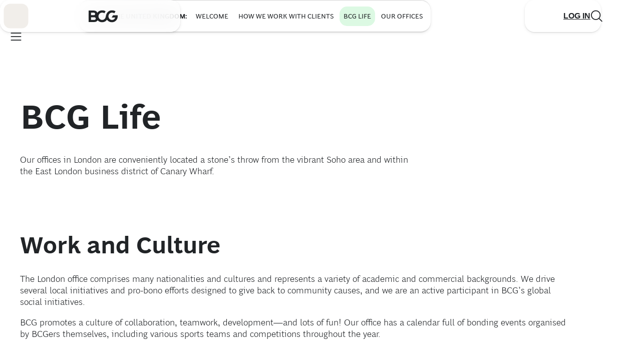

--- FILE ---
content_type: application/x-javascript
request_url: https://assets.adobedtm.com/27570ec65b69/ad0ea22f24a0/f183bf534d7a/RCab749e91710b4daf8e986af2b716941b-source.min.js
body_size: 104
content:
// For license information, see `https://assets.adobedtm.com/27570ec65b69/ad0ea22f24a0/f183bf534d7a/RCab749e91710b4daf8e986af2b716941b-source.js`.
_satellite.__registerScript('https://assets.adobedtm.com/27570ec65b69/ad0ea22f24a0/f183bf534d7a/RCab749e91710b4daf8e986af2b716941b-source.min.js', "<script>\ndocument.body.addEventListener(\"click\" , function (event) {\nif (event && event.target && event.target.id === 'truste-consent-button' ) {\nsetTimeout(function() { window.location.reload(); }, 1000 );\n}\n});\n</script>");

--- FILE ---
content_type: application/javascript
request_url: https://www.bcg.com/eelhl4/E9H/hr6/5NJ0IDYE/9ru1JXVhfG6bfX/SxBdJRdhAQ/PmM/wUw4gYCoB
body_size: 178068
content:
(function(){if(typeof Array.prototype.entries!=='function'){Object.defineProperty(Array.prototype,'entries',{value:function(){var index=0;const array=this;return {next:function(){if(index<array.length){return {value:[index,array[index++]],done:false};}else{return {done:true};}},[Symbol.iterator]:function(){return this;}};},writable:true,configurable:true});}}());(function(){RR();w84();fB4();var U1=function(Ip){var Uj=1;var Bf=[];var HT=fv["Math"]["sqrt"](Ip);while(Uj<=HT&&Bf["length"]<6){if(Ip%Uj===0){if(Ip/Uj===Uj){Bf["push"](Uj);}else{Bf["push"](Uj,Ip/Uj);}}Uj=Uj+1;}return Bf;};var bU=function(){return wz.apply(this,[s8,arguments]);};var zp=function(){return [];};var bB=function(){RB=[",YQU;#\x40\"","\x3fYUK 5WN\\","PD","jZ",")+\f[\";^","\bL0^(","<$","C^\x00h>;#\"\b",":WX","F\f","\v**PSF!#","","/=5[\t,5","09V6VXE02*/7\x00A","\t\'C9*","\r&\x3fO#;E~\\1H#","\r ^5 *","H>=N(=","\vG","*&(\b\f","\x07","XB","=I\b,-ZY","bb4l&\f),2k/9)1\f}>&\n","2(","V","\nJ:K","\v\x07(6S","\r#,ZIA1#","PI\rr/%/*V","A\x00;Y\x3f;","IK\x3f>J1Y","<o\v\r0c\x3f.BSW","\"]","N;\t>","F\t&Z","/\'.(\t","H","F.ROo%$/3\t\x00|\f\x3f",":;%3_","S5<P#D","|z",";$M#E","C\x3f=","[\t.O4,=WQV L","Un","X]S=7D2X^)H\x07\' 94\\",":%H$R^","\v\x07\x00","TMN\x00&(>\"=9","I!SE","\t<X"," A/D","$BNA9","6H$9SN",".XRJ pF\'[\x40YLU)%+4\bI\\J\nL&D$ X"," 1W!RX","\x00$<","+\x40\r\r","1>A","<X","yb","K5 ","-(","RT\rh)&.\"\t","35QCI","","BSQ5I","\b","K1(Q\nXO","L!",")=#1,J\x07","\t\t\x008y\v\x3f.QYt!\x3fQ\'dEC&","a)TYH>","8,922N\x07","9WPP1","*F","iPD\'$r\'CE\v}\x07%$:3","\v**o","%%%5\x3f\f\f[","EK",":#","4CSYC\x07-d!BnhYwPJ\\bvp\b_E\\X\t4k","\v M\'YX\x40","_[d\vFOF4\v%(>e+*&$%$]}d9(vPm2~$\v\n\"=dZ\'2^9}Dnj nvq^(n\bz\t8W[+ \\\"!{8y}WQ\x07|;_$\t=\fK(~-(c}\t5;sw\"wCm2&8\t38\bLn:\'aK2\x3fuHa%`d4f\rl>z\x0088=Z*86^:/}Dmf nvv^(n\vz\t8\x3f[.\\\"!{\fqWQV8_\'+=\v\fK!~)*ck\t5;ww\"tCmO483:\"Lh:/K%\x3f_Hd`c4fo\riz\b8<=dZ.2^\x3fR}bD\x40 nv^(n\vz\t8[+ \\4!{8\f>}W\x07Q\x07|+_$\t=\t&K(~9-(cz\t5;ww\"wCm288\t38\"Ln:aK(\x3fuHc`d4ec\rl>z889^Z*1^:/}\rDmf DvvxH\vz\t8\x3f[(\\\"!x8\foWQ\x00|8_$\'=\v\fK\'~).ck\t6,;ww\"tCo24833:\"Ll:/K%\x3feHd`q4fo\roCz\b8M=dZ 2^:}DmP nve^(n\vz/[+ \\5!{8\b.}W5Q\x07|:_$\t=qK(~-(co\t5;t]\"ttCm2>8\t38\"Ln:+aK+\x3fuH`%`d4eo\rl>z88:^Z*1^:/}\vDmf nvv^(\x40\vz\t8\x3f[(\\\"\x07R\f\nzf$qf2l<\f2\x3f\v~)-- \x07L\x07 ;wup;t\fY^(n3\v\bw_Ln:-\r\v<\f\nzfbD2l<%\b\v5$7H!-\"]T\"uWNI\x07l>\v-d+$\\\"A!0\x3frHdorG8oG&<\x00-](02-)gh:%;w}o#1)vEl4\v96L8=l<\x07\n<[7!\" Y}dB4fd3$\v\n)\x00\r.\bn+*-\"hL5\f\fTzi d\f\x40MHJ7}\v--.d+.T\"d{:\',\v^wd`dfm:O1.\v\bK(=C;[\x3f2m#:lw;\x07dCm8g}(.:(=n+XA%\f!o\fv3Q\x07vf,c:z\b\v*\fZ+n\"-\"5!\"_[d\\\vF(l6%$3:(6$-\v!d{:\',\v\\HdV\bK;~\t # :(=U--,ck:\nNtd\x07sm\ba\v\b\x0045Yl\f-\"Y#\f|SjL>|g2l4\v\r%\"K(=B82^:%\rURo<5p-vnKA\x00>\"1v+!X!k3\r\fw}daQ\x07vf3~>z\b}:/-w 5;\x3f`:%)\x3fU\fc-3H\x00{8n\v\v>\v-n+*- i\t\f|kr5L>|gU9\b\v :(=n<!-\"^.!\"Gmi","\f)c\b(\",WPI-S\'^\x40O/","0C","N%\"#\"","s&Z(-8.\r\fp\b\n#^$8!UHL;>","J\x006}&*D","\f7S","\"(","/\f","UP\x405\"q/ZIX","\be|\bwH","\b\x3fO*WXI1#V^KL9","E","V1>A\vR_\nL/","\f\x00\v","$\x07N","\x3f&%$Q*(G\\xZqq0EVOWO=wvp>~7Jv;C5","(L\r6\n\v\x3forUW13Q)E","%;\'&","","A\'2^","h","8S^B8b","9!+5\r+\x40\x00\tD\r#*sNW;\"",",WPI\x075I#YE\f\x40","H)MeC8)5\fv","$%%","l\x078(3","\fZ\b\x07;","\fC\f\r ",",)7",". XH\x40:$r/YHZ","I\b!*UHv1<\x40(^Yi>(","J>8(\bV#","oy\t]|_b\x3f!\r/=#4\f=qH\vo","}U$<\x40VU*H9 %)","(B\x40","\f",",25K#\'~(","TM\tY\x008,","\n:F,\r);^","\x00&UNJ\'\x3fC2cK),j\v:\x07~C","=*","[)6R","+-",">8A","[><_","N\x07/(>\">B","s","4\bJ*2S9+)SN",".&\f","\',..-Y\b\t","\t.BYq==\x40\x00X^L","RS5<L\"M\rY\'9>g\\K&I\x3f*RJ:}L2R^O/i#)\bA\tBiD[\v\x3f+SN \x3f$R\fY8((+E\\AA!Xm TV\x407$VfZY\nYU\"(<\"[\b\\t9<FU\r9*D]Q;\"xn\fH\"&.i","\nY>,","&,+52\x07\bJ\r",":","N","9\x40\x07","+._P\x400U4v\\;L!&,!","6C5T^H\t($1","\n>O/=*E","0C+%##[\b\b[s^D>\x3fDYD0pK)YY8((+IA\r\r0OUn!SW05WfCCYOj >\"\t\bCGL\r<DV\x3f=WE;2O#TX\n\r\x3f:>g\b\nJJ\nL8\x00S\"#UQ1\"D2X^$\\j$/3","\fJ\v\x00\t"];};var IR,mj,UC,Vd,qj,D7,Pk,wr,gd,cC,Vf,H1,DP,rD,bC,GB,O6,dX,F6,VG,Gw,LF,Wp,nD,B1,W0,HP,rb,Hv,MG,Lw,mS,OB,Ez,dY,SV,rC,SF,qg,sw,lb,pS,dg,Kg,Tf,LT,gj,PV,SD,Hd,KU,sB,MM,WM,xY,pU,IB,XE,UD,ST,zU,V0,Dv,V,JF,KB,jl,wc,nY,sD,LU,t4,Vw,EY,UM,FM,cF,c4,Cv,PF,Fg,gU,BR,rp,O7,D6,Uc,OY,vv,Wz,MD,PH,EU,S0,WX,WG,WY,sE,Gl,VU,Aw,Nl,CU,nG,QR,G4,Yd,Y8,L0,Rp,Mw,Ow,w7,xX,M1,CH,dc,BC,hF,EV,nC,sf,mw,Q4,JM,cc,TT,mM,YU,AR,XC,Vk,d7,bG,EX,Zp,ql,IV,lY,Sc,jY,cl,zX,vk,sY,C1,r6,rH,E4,qR,fD,dd,nP,I0,q1,gR,LV,jB,T8,kH,O1,Fd,EM,Yg,Gj,Rj,LS,qf,XY,I4,v0,zc,d1,A0,fY,OT,cX,l0,ID,k6,jP,Wg,I7,E6,gE,cf,xB,rw,JS,E1,bd,MP,U,NE,pp,r1,jE,WH,Nw,rl,WB,LD,ff,vM,UR,H6,Fp,jD,sj,AU,DS,lF,cG,Az,JR,vS,IC,cM,Xf,JC,wR,zd,Tc,Fw,UT,zl,Wd,nS,SM,jr,fH,fb,BX,Ac,K7,AE,sT,P4,Kb,Bz,Yc,bv,wS,wX,Hz,bc,zB,GS,R8,IF,Zf,Q0,M7,J6,TY,WE,dV,kp,UU,X0,mF,FX,OV,BH,W4,CM,p1,C0,lC,fk,Zb,Bd,Tp,VV,Dl,jg,Pr,gg,GU,xG,xU,IG,qM,N7,Nz,Fv,rv,C4,lP,Rf,Rk,Ad,ZF,KF,hX,pV,zV,Wf,tS,vd,SH,vU,QT,j1,x7,hV,Hr,lv,I6,Gk,VX,Ar,gf,sF,nv,Kd,X1,FY,pY,HM,w0,Jp,B0,kX,Jw,v7,tY,Lf,KR,nB,MF,bY,x1,jz,DC,Sj,GF,IT,X8,LX,AG,U7,JY,zb,g8,U4,vl,C,vb,K0,kb,Tz,pr,jc,gv,AH,QH,OG,tw,xC,gY,A1,Qd,RS,hp,OP,jk,Kl,Np,wH,fB,CP,OE,n7,bj,GR,VH,jF,Dw,Y0,FT,wD,cw,fS,PE,xF,FV,W6,Y1,Qg,AD,N1,Ab,WC,gH,lp,v6,XB,J0,S7,d0,MC,kV,nR,pz,l4,A8,dU,EC,BT,Ur,cE,zz,k7,df,JU,qp,Y6,PP,Vb,hb,nj,Xj,Ub,Ap,DF,xg,Uw,Qr,xf,J8,lU,PD,YP,U6,VB,cD,lH,zM,Pf,pC,Pw,X4,Pj,B6,Jg,rG,Gd,Dc,vR,PC,lB,vV,WP,A6,Tg,r8,KP,mH,xz,dw,d6,TU,Cc,SE,RV,qC,vr,GX,ET,Fr,LE,nk,Z6,B8,Sv,kr,f1,xD,ZE,YT,Mf,qb,s8,FE,sb,zg,RP,wE,fp,vX,NC,Af,m0,TR,H0,DB,Dp,xd,hB,QV,dP,Ic,AS,XV,pv,T6,nH,AB,Rc,PY,Op,dR,KE,x6,nw,dD,gc,J7,xl,YE,HS,KS,RD,Jd,pj,CC,Xc,fC,P,kB,q8,ZG,NS,BY,Rb,wG,U0,mC,nz,XX,Wv,q,jT,Qz,w6,nd,x8,KV,J1,T0,xk,mX,WT,FP,fE,TP,kF,EG,G0,F7,Ov,LB,Ml,lE,qY,Vc,fj,tj,SR,rz,fV,sg,mY,HY,p4,cT,SG,Z0,Q8,gD,s6,bM,UY,L7,tp,TC,Eb,pf,Wj,Z7,tX,k4,Mk,tE,Xd,C6,gk,V4,EP,Yz,mD,sl,Uz,Md,hw,DG,El,TB,Ff,Pp,Mp,dM,g1,NV,Dk,G7,hC,fT,Ej,rc,Jr,R6,Yv,Nd,jG,AX,Bp,HF,TV,NF,jX,SS,IU,Mj,ZC,S6,rU,wP,OU,Ik,I1,O,Zv,vG,qk,R,xS,nU,Rd,YD,Z,CT,AF,SB,V6,z0,pX,Og,IY,QM,Kj,wd,Rl,mU,ER,lV,Bj,Br,Xl,c8,fP,gP,wU,Ir,YF,Ew,XU,W1,fr,fU,Vz,B7,P0,Q7,OX,HE,Cp,g6,D4,CV,jM,Hp,c7,jd,lr,YH,CE,Bw,zF,lG,KY,K4,FH,zC,Qj,vB,IM,fd,rg,JE,jC,Ag,rX,ZB,tH,A4,hz,Td,wM,ZT,bX,F8,mz,sR,gC,zr,OC,Ng,Ww,F1,OF,OS,bV,j8,E,S,vE,D1,Id,Qf,Ol,rE,GE,hk,lc,BM,sX,wC,If,tV,zv,zG,PX,K1,Vp,PB,Lb,Vl,Mb,QX,j6,f6,jj,dz,XR,r4,Yp,M0,jv,dk,Dj,nl,BE,XT,NG,cY,T7,Pl,VT,n1,w1,xj,QS,QD,pG,kS,Yf,Qw,sz,zw,GC,qD,wv,bH,BG,Pv,Ed,bg,YV,vH,wf,wj,gS,P6,gV,n4,fX,kw,NU,kk,n8,gM,Rw,K6,B4,bD,hT,HV,KM,Oc,CX,xw,CB,kf,hU,P1,NP,fR,Zk,Z1,Cg,sp,V7,UP,ww,AY,kg,kR,GD,HG,Q6,qF,Sd,pb,rT,HX,Gc,zk,Dg,Sz,cz,dp,v8,lT,qT,r7,qd,DH,vC,Uf,Hc,lz,zj,vF,X7,YR,S4,Wl,nf,V8,GP,Vj,Tb,Eg,rj,xR,dj,DV,MS,Fj,xV,Xb,l8,jf,WU,QF,hD,Zg,bR,rB,XS,Rz,N,rR,Wk,Av,gw,Sk,Od,N6,YC,bS,nb,mE,Lz,pF,CD,t7,LY,Fc,bE,Sp,tR,Dd,R4,qz,vg,YG,Yj,dF,jH,E8,b4,PS,LC,YB,Sl,Ql,H7,kP,JT,V1,zY,Cd,hd,NM,tM,dC,FF,ng,UX,Sb,dG,JG,CG,Nj,Ob,Cz,Yw,Qb,P7,qv,n6,S1,O0,BB,cp,XM,wk,Y7,EH,Ek,pw,XG,VP,Mg,UV,FC,rr,DX,Hj,Jb,tU,MR,m6,tF,bk,Of,Jk,xH,kE,fl,QU,Pz,G,Cw,k1,Nb,KC,b1,qP,NR,j4,RE,ME,T1,zR,Kz,zf,LM,kz,Bk,RH,XD,sd,lS,BU,TM,IP,lX,RY,b6,qS,dv,G8,U8,sS,qB,Qv,xE,Aj,tC,M8,KH,br,AM,Sw,bF,vP,VC,mr,XF,OR,sU,EE,GM,DR,H,zH,Pd,DE,xM;var Sf=function wl(Nf,QC){var Il=wl;while(Nf!=tY){switch(Nf){case lV:{Nf=tY;return ZX;}break;case nH:{while(wp(mT,nT.length)){gp()[nT[mT]]=Kf(Fz(mT,Hw))?function(){return md.apply(this,[Sk,arguments]);}:function(){var lf=nT[mT];return function(lw,vj,bw,ZM){var zT=jU(lw,Bc,Lj,ZM);gp()[lf]=function(){return zT;};return zT;};}();++mT;}Nf=tY;}break;case BH:{var NT;return vp.pop(),NT=m1,NT;}break;case E:{while(wp(Zd,fw.length)){Jl()[fw[Zd]]=Kf(Fz(Zd,EB))?function(){return md.apply(this,[Ar,arguments]);}:function(){var fG=fw[Zd];return function(Ij,Gz,jw,MB){var RU=vw(Ij,Kf(Hw),jw,q6);Jl()[fG]=function(){return RU;};return RU;};}();++Zd;}Nf+=QH;}break;case Q4:{var KX=Ll[PM];Nf+=B4;var Xw=VM;}break;case B8:{for(var AT=VM;wp(AT,dB[Jl()[tf(VM)](M0,Bl,Tw,Lj)]);AT=HC(AT,Hw)){(function(){var tG=dB[AT];var Up=wp(AT,PU);vp.push(zE);var LG=Up?Jl()[tf(M6)].apply(null,[Xp,M6,nE,Dz]):OM(typeof gp()[qX(VM)],'undefined')?gp()[qX(VM)](Lj,rM,Kf([]),gX):gp()[qX(Hw)](Iw,wB,UE,fz);var wT=Up?fv[gp()[qX(M6)].call(null,QG,Ud,z6,hE)]:fv[Jj()[HU(VM)].apply(null,[kC,R1,bf,ll])];var Yl=HC(LG,tG);Rv[Yl]=function(){var vz=wT(PG(tG));Rv[Yl]=function(){return vz;};return vz;};vp.pop();}());}Nf+=MP;}break;case f0:{var fw=QC[WD];gG(fw[VM]);var Zd=VM;Nf+=L7;}break;case Ag:{Nf+=pb;if(wp(bT,gl.length)){do{var hM=Zl(gl,bT);var qw=Zl(jU.WR,cB++);ZX+=wz(N,[mp(GT(Kc(hM),Kc(qw)),GT(hM,qw))]);bT++;}while(wp(bT,gl.length));}}break;case t4:{Nf=tY;while(wp(Xw,KX.length)){var nX=Zl(KX,Xw);var RG=Zl(DT.O4,Hl++);qU+=wz(N,[GT(mp(Kc(nX),RG),mp(Kc(RG),nX))]);Xw++;}return qU;}break;case AS:{var tl=QC[WD];jU=function(RX,Gp,c1,Ec){return wl.apply(this,[sD,arguments]);};Nf+=K0;return cU(tl);}break;case UR:{vp.pop();Nf-=jg;}break;case Sk:{Nf+=Ab;var SX=QC[WD];var PM=QC[E7];var NB=QC[zP];var Cf=QC[f0];var qU=HC([],[]);var Hl=L6(Fz(Cf,vp[Fz(vp.length,Hw)]),PT);}break;case LY:{var ZX=HC([],[]);var cB=L6(Fz(bp,vp[Fz(vp.length,Hw)]),Lj);var gl=qG[Lp];Nf-=AH;var bT=VM;}break;case Bk:{vp.push(KT);var Ep={'\x24':Jl()[tf(AC)](Ul,PT,pB,qE),'\x30':OM(typeof Jl()[tf(EB)],HC([],[][[]]))?Jl()[tf(Jz)](pM,kC,G6,GG):Jl()[tf(EB)].call(null,sC,GG,Tj,tB),'\x35':Jj()[HU(M6)](Kf(Kf({})),gT,Nk,Bc),'\x36':c6()[TG(M6)](Ef,Jf,np,jP),'\x43':DU(typeof gp()[qX(M6)],'undefined')?gp()[qX(Hw)](NX,Qp,Hf,t6):gp()[qX(AC)](Hw,Kf([]),Cj,vT),'\x48':Jl()[tf(dT)].apply(null,[SC,p6,UE,QE]),'\x4c':Jj()[HU(AC)].apply(null,[HB,q6,Kw,AC]),'\x50':gp()[qX(Jz)].call(null,Hw,Zz,QB,RT),'\x5a':OM(typeof kl()[YX(TX)],HC('',[][[]]))?kl()[YX(Jz)].call(null,br,Kf(Kf({})),kC):kl()[YX(TX)](xT,np,kj),'\x5f':Jj()[HU(Jz)].call(null,bl,Qp,l1,Qp),'\x6e':c6()[TG(AC)].call(null,Cj,GG,kC,pT)};var bz;return bz=function(RC){return wl(r0,[RC,Ep]);},vp.pop(),bz;}break;case sD:{var Lp=QC[WD];var Ld=QC[E7];var mB=QC[zP];var bp=QC[f0];Nf+=tF;}break;case R:{for(var sM=VM;wp(sM,l6[Jl()[tf(VM)](NX,JB,Tw,mf)]);sM=HC(sM,Hw)){hG[rf()[G1(M6)](FB,Ul,p6)](vc(dl(l6[sM])));}var cj;Nf=tY;return vp.pop(),cj=hG,cj;}break;case r0:{var MT=QC[WD];var TE=QC[E7];Nf=BH;vp.push(Pc);var m1=Jj()[HU(dT)](gB,Bc,Mz,Kf(Kf([])));for(var fM=VM;wp(fM,MT[Jl()[tf(VM)].call(null,UB,Kf(Kf({})),Tw,gT)]);fM=HC(fM,Hw)){var kG=MT[gp()[qX(dT)].apply(null,[vf,lM,Kp,kU])](fM);var IX=TE[kG];m1+=IX;}}break;case wP:{var dB=QC[WD];var PU=QC[E7];vp.push(SU);Nf=B8;var PG=wl(Bk,[]);}break;case QV:{var l6=QC[WD];Nf+=YH;var DM=QC[E7];var hG=[];var dl=wl(Bk,[]);vp.push(VE);var vc=DM?fv[Jj()[HU(VM)].apply(null,[Ef,R1,YM,Bc])]:fv[gp()[qX(M6)](QG,VM,Kf([]),v0)];}break;case j4:{var Mc=QC[WD];DT=function(kT,dE,Tl,lj){return wl.apply(this,[Sk,arguments]);};return ld(Mc);}break;case lH:{var nT=QC[WD];Nf+=wk;cU(nT[VM]);var mT=VM;}break;}}};var Iz=function(){return wz.apply(this,[MR,arguments]);};var KG=function(){return fv["Math"]["floor"](fv["Math"]["random"]()*100000+10000);};var pE=function(){return wz.apply(this,[wP,arguments]);};var Df=function(ml){var hj=ml%4;if(hj===2)hj=3;var nM=42+hj;var Xz;if(nM===42){Xz=function RM(sG,Zw){return sG*Zw;};}else if(nM===43){Xz=function hf(Q1,Oz){return Q1+Oz;};}else{Xz=function tT(MX,Oj){return MX-Oj;};}return Xz;};var IE=function(){if(fv["Date"]["now"]&&typeof fv["Date"]["now"]()==='number'){return fv["Math"]["round"](fv["Date"]["now"]()/1000);}else{return fv["Math"]["round"](+new (fv["Date"])()/1000);}};var Zj=function(){vp=(Rv.sjs_se_global_subkey?Rv.sjs_se_global_subkey.push(ZU):Rv.sjs_se_global_subkey=[ZU])&&Rv.sjs_se_global_subkey;};var X6=function Cl(JX,Al){'use strict';var rd=Cl;switch(JX){case Sk:{var FU=Al[WD];var Fl=Al[E7];vp.push(kM);var kd=hl(null,FU)?null:mG(c6()[TG(UG)].apply(null,[jp,vf,dT,D4]),typeof fv[kl()[YX(MU)](gz,L1,np)])&&FU[fv[OM(typeof kl()[YX(Gf)],'undefined')?kl()[YX(MU)](gz,wB,np):kl()[YX(TX)].call(null,rI,I3,Nq)][kl()[YX(PT)](P,Kf(Kf(VM)),Us)]]||FU[nK()[OI(UG)](Z3,QQ,Nt,C9)];if(mG(null,kd)){var Pn,WZ,FA,Xs,WQ=[],m2=Kf(VM),fh=Kf(Hw);try{var gs=vp.length;var kq=Kf(Kf(WD));if(FA=(kd=kd.call(FU))[gp()[qX(bl)].call(null,Gm,mW,dx,Q2)],DU(VM,Fl)){if(OM(fv[c6()[TG(MU)].apply(null,[At,FZ,U9,c4])](kd),kd)){kq=Kf(Kf({}));return;}m2=Kf(Hw);}else for(;Kf(m2=(Pn=FA.call(kd))[DU(typeof nK()[OI(r9)],'undefined')?nK()[OI(M6)](x2,Ud,dW,tm):nK()[OI(Lx)].call(null,Hq,sm,Nn,AC)])&&(WQ[rf()[G1(M6)](L1,DW,p6)](Pn[rf()[G1(C9)].apply(null,[Kf(Kf(Hw)),kH,nE])]),OM(WQ[Jl()[tf(VM)](YF,bn,Tw,Kf(Kf(VM)))],Fl));m2=Kf(VM));}catch(ph){fh=Kf(VM),WZ=ph;}finally{vp.splice(Fz(gs,Hw),Infinity,kM);try{var Cq=vp.length;var fL=Kf({});if(Kf(m2)&&mG(null,kd[c6()[TG(ZW)].call(null,wB,Fq,Kf(Kf([])),UY)])&&(Xs=kd[c6()[TG(ZW)].call(null,mW,Fq,Kf(Kf([])),UY)](),OM(fv[c6()[TG(MU)](D9,FZ,At,c4)](Xs),Xs))){fL=Kf(Kf({}));return;}}finally{vp.splice(Fz(Cq,Hw),Infinity,kM);if(fL){vp.pop();}if(fh)throw WZ;}if(kq){vp.pop();}}var F5;return vp.pop(),F5=WQ,F5;}vp.pop();}break;case Ir:{var qt=Al[WD];vp.push(lm);if(fv[rf()[G1(AC)].call(null,lM,B2,dq)][kl()[YX(Jf)](Nk,Kf(Kf([])),gB)](qt)){var H3;return vp.pop(),H3=qt,H3;}vp.pop();}break;case jR:{var AI=Al[WD];return AI;}break;case f0:{vp.push(tm);if(Kf(jQ(OM(typeof Ks()[IQ(EB)],HC(Jj()[HU(dT)](bh,Bc,Oh,tB),[][[]]))?Ks()[IQ(Lj)](xc,NQ,C9,pL):Ks()[IQ(dT)](z6,A9,Vs,rM),fv[gp()[qX(zE)](Gs,U9,Kf(VM),HK)]))){var vh;return vp.pop(),vh=null,vh;}var Sx=fv[gp()[qX(zE)].call(null,Gs,q2,Kf([]),HK)][Ks()[IQ(Lj)](Ef,NQ,C9,pL)];var x3=Sx[c6()[TG(Jf)](GK,Cm,Hf,RH)];var CK=Sx[gp()[qX(ft)].call(null,LI,ZZ,tW,bD)];var Qc=Sx[DU(typeof rf()[G1(qE)],'undefined')?rf()[G1(QB)](Ud,O2,Dz):rf()[G1(Ud)].call(null,mW,O0,C5)];var wm;return wm=[x3,DU(CK,D5[RW])?VM:rQ(CK,D5[RW])?r3(D5[QG]):r3(M6),Qc||(DU(typeof rf()[G1(Bl)],'undefined')?rf()[G1(QB)](C9,Pq,Yq):rf()[G1(Ef)](bn,RV,G6))],vp.pop(),wm;}break;case d7:{var GZ={};var N2={};vp.push(Hq);try{var qn=vp.length;var Ts=Kf(Kf(WD));var wA=new (fv[OM(typeof rf()[G1(Cm)],HC('',[][[]]))?rf()[G1(OW)](Kq,mF,qc):rf()[G1(QB)](Jf,Zc,lx)])(VM,VM)[rf()[G1(Kp)](PT,A5,bW)](nK()[OI(rM)](bm,Kq,CA,EB));var MW=wA[DU(typeof nK()[OI(I3)],'undefined')?nK()[OI(M6)].apply(null,[UK,nE,nW,I3]):nK()[OI(mW)].apply(null,[S3,Sh,JI,QB])](Jj()[HU(vI)](kC,OW,L0,z6));var Bx=wA[c6()[TG(wB)].call(null,PT,nE,Sh,KR)](MW[Jl()[tf(Dz)](gY,ZW,tW,Lt)]);var tK=wA[DU(typeof c6()[TG(QG)],HC('',[][[]]))?c6()[TG(Lx)].apply(null,[q6,T2,bn,s3]):c6()[TG(wB)](Lt,nE,Lj,KR)](MW[OM(typeof rf()[G1(q6)],HC([],[][[]]))?rf()[G1(Jf)].call(null,D9,l4,Ud):rf()[G1(QB)].apply(null,[Kf(VM),ZZ,Mh])]);GZ=md(TS,[rf()[G1(Tw)].call(null,VZ,C0,ws),Bx,OM(typeof gp()[qX(QQ)],HC('',[][[]]))?gp()[qX(Hm)].apply(null,[H5,QQ,bl,k4]):gp()[qX(Hw)].call(null,Wm,EB,QB,xW),tK]);var gq=new (fv[rf()[G1(OW)](L1,mF,qc)])(VM,VM)[rf()[G1(Kp)](Us,A5,bW)](DU(typeof rf()[G1(Yt)],'undefined')?rf()[G1(QB)].call(null,Jz,SL,xI):rf()[G1(nc)].call(null,L1,gD,cZ));var rW=gq[nK()[OI(mW)](S3,jp,JI,QB)](Jj()[HU(vI)].call(null,pB,OW,L0,YW));var Kt=gq[c6()[TG(wB)].call(null,I3,nE,vI,KR)](rW[Jl()[tf(Dz)](gY,Kf(Kf({})),tW,Gf)]);var vA=gq[c6()[TG(wB)].apply(null,[Kf([]),nE,Kf(VM),KR])](rW[rf()[G1(Jf)](ZZ,l4,Ud)]);N2=md(TS,[c6()[TG(nE)](At,U9,nE,OA),Kt,kl()[YX(Hm)](FF,At,Ox),vA]);}finally{vp.splice(Fz(qn,Hw),Infinity,Hq);var D3;return D3=md(TS,[c6()[TG(Dz)](QQ,Lj,Kf(Kf(VM)),I5),GZ[rf()[G1(Tw)](QG,C0,ws)]||null,rf()[G1(Px)](ZZ,G4,I3),GZ[OM(typeof gp()[qX(dT)],HC('',[][[]]))?gp()[qX(Hm)](H5,Kf(Kf(VM)),Yt,k4):gp()[qX(Hw)](L5,lM,p6,z5)]||null,DU(typeof nK()[OI(I3)],HC(Jj()[HU(dT)].apply(null,[Kf([]),Bc,NP,MU]),[][[]]))?nK()[OI(M6)].call(null,w3,At,zA,jx):nK()[OI(Qp)].apply(null,[S3,mW,vx,C9]),N2[c6()[TG(nE)](XI,U9,Kp,OA)]||null,kl()[YX(pB)](Lb,Kf([]),vI),N2[kl()[YX(Hm)](FF,Bl,Ox)]||null]),vp.pop(),D3;}vp.pop();}break;case sg:{var X9=Al[WD];vp.push(r2);if(DU([Ks()[IQ(Ud)](Kp,hQ,EB,QB),kl()[YX(Px)](G3,Kf(Kf({})),dq),gp()[qX(FB)](dT,gT,Kf(VM),ML)][gp()[qX(np)].apply(null,[Px,Xn,M6,Tx])](X9[rf()[G1(np)](PT,d0,sm)][OM(typeof nK()[OI(QQ)],HC([],[][[]]))?nK()[OI(ws)](pt,p6,rt,dT):nK()[OI(M6)].call(null,PK,pB,Nq,bA)]),r3(Hw))){vp.pop();return;}fv[DU(typeof rf()[G1(Sh)],HC([],[][[]]))?rf()[G1(QB)].call(null,Hm,rZ,c2):rf()[G1(GK)](MU,z0,T2)](function(){vp.push(T2);var zW=Kf({});try{var mL=vp.length;var b5=Kf(E7);if(Kf(zW)&&X9[rf()[G1(np)](qZ,LK,sm)]&&(X9[rf()[G1(np)](HB,LK,sm)][OM(typeof bq()[m5(Ud)],HC([],[][[]]))?bq()[m5(j9)].apply(null,[dT,hL,Kp,Xn,gQ,bl]):bq()[m5(TX)](pQ,Yh,MK,ft,bx,Ef)](Jl()[tf(GK)].call(null,jD,Cj,YQ,q2))||X9[rf()[G1(np)](Kf({}),LK,sm)][bq()[m5(j9)].call(null,dT,hL,RW,p6,gQ,Kf(VM))](Jl()[tf(Ef)](Os,Cm,lq,kC)))){zW=Kf(Kf(E7));}}catch(V5){vp.splice(Fz(mL,Hw),Infinity,T2);X9[rf()[G1(np)](tB,LK,sm)][DU(typeof Jj()[HU(q6)],HC('',[][[]]))?Jj()[HU(Bc)].apply(null,[Kf({}),L1,PA,VM]):Jj()[HU(FB)].call(null,D9,bW,xZ,Bl)](new (fv[kl()[YX(p5)](mZ,gB,G2)])(rf()[G1(cZ)](pB,vV,Xn),md(TS,[DU(typeof rf()[G1(x2)],HC('',[][[]]))?rf()[G1(QB)].call(null,jp,JQ,Fh):rf()[G1(X2)](gT,Vm,Cj),Kf(WD),OM(typeof rf()[G1(UG)],'undefined')?rf()[G1(YQ)](bn,g2,qE):rf()[G1(QB)](zE,JW,OW),Kf([]),OM(typeof rf()[G1(Jz)],'undefined')?rf()[G1(FZ)](YW,QL,VM):rf()[G1(QB)](Jf,SZ,OZ),Kf(Kf(E7))])));}if(Kf(zW)&&DU(X9[DU(typeof nK()[OI(Ud)],'undefined')?nK()[OI(M6)](k3,p5,pK,zh):nK()[OI(bn)].call(null,mm,Bc,kj,MU)],c6()[TG(lK)](ZW,x2,M6,dP))){zW=Kf(Kf(E7));}if(zW){X9[rf()[G1(np)](Fq,LK,sm)][Jj()[HU(FB)](bh,bW,xZ,Bc)](new (fv[DU(typeof kl()[YX(dx)],'undefined')?kl()[YX(TX)].apply(null,[Gs,Dz,XW]):kl()[YX(p5)].apply(null,[mZ,Zz,G2])])(kl()[YX(Zx)].call(null,cQ,Kq,vL),md(TS,[rf()[G1(X2)](Hw,Vm,Cj),Kf(Kf({})),rf()[G1(YQ)].apply(null,[ft,g2,qE]),Kf(Kf(WD)),DU(typeof rf()[G1(dT)],HC('',[][[]]))?rf()[G1(QB)].apply(null,[bh,Hf,Gh]):rf()[G1(FZ)].call(null,Lx,QL,VM),Kf(WD)])));}vp.pop();},VM);vp.pop();}break;case s8:{vp.push(tn);fv[Jl()[tf(C9)](Fr,Kf(Kf(VM)),Um,gT)][Ks()[IQ(bl)](ll,st,tW,VZ)](rf()[G1(vf)].apply(null,[sm,B7,zE]),function(X9){return Cl.apply(this,[sg,arguments]);});vp.pop();}break;case OF:{vp.push(Pt);throw new (fv[bq()[m5(EB)].call(null,MU,Lc,Qp,XI,EK,qE)])(rf()[G1(FB)].call(null,sm,xg,II));}break;case QH:{var VI=Al[WD];var NZ=Al[E7];vp.push(JA);if(hl(NZ,null)||rQ(NZ,VI[Jl()[tf(VM)](Wd,Kp,Tw,Yt)]))NZ=VI[Jl()[tf(VM)].apply(null,[Wd,TX,Tw,Kf(Kf(VM))])];for(var TZ=VM,Tm=new (fv[rf()[G1(AC)].apply(null,[Kf(Kf(Hw)),SU,dq])])(NZ);wp(TZ,NZ);TZ++)Tm[TZ]=VI[TZ];var QZ;return vp.pop(),QZ=Tm,QZ;}break;case zP:{var NL=Al[WD];var pA=Al[E7];vp.push(kZ);var t9=hl(null,NL)?null:mG(c6()[TG(UG)](Jf,vf,nE,lU),typeof fv[OM(typeof kl()[YX(PA)],HC([],[][[]]))?kl()[YX(MU)](j5,Jz,np):kl()[YX(TX)].apply(null,[Jt,sm,IZ])])&&NL[fv[kl()[YX(MU)](j5,Kf(Kf({})),np)][kl()[YX(PT)](cl,U9,Us)]]||NL[nK()[OI(UG)](I5,YW,Nt,C9)];if(mG(null,t9)){var FL,Eq,rs,LW,jI=[],fA=Kf(VM),R3=Kf(Hw);try{var Y9=vp.length;var M5=Kf(E7);if(rs=(t9=t9.call(NL))[gp()[qX(bl)](Gm,Kf(Hw),Kf(VM),n3)],DU(VM,pA)){if(OM(fv[c6()[TG(MU)].apply(null,[FB,FZ,Kf([]),IG])](t9),t9)){M5=Kf(Kf(E7));return;}fA=Kf(Rv[Jj()[HU(HB)].call(null,ft,cK,Hd,mW)]());}else for(;Kf(fA=(FL=rs.call(t9))[nK()[OI(Lx)].call(null,tZ,Lx,Nn,AC)])&&(jI[rf()[G1(M6)](Qp,hA,p6)](FL[rf()[G1(C9)](EB,hX,nE)]),OM(jI[Jl()[tf(VM)].apply(null,[Dc,Kf(Kf([])),Tw,YW])],pA));fA=Kf(VM));}catch(cI){vp.splice(Fz(Y9,Hw),Infinity,kZ);R3=Kf(Rv[kl()[YX(ZW)].apply(null,[IC,Kp,qc])]()),Eq=cI;}finally{vp.splice(Fz(Y9,Hw),Infinity,kZ);try{var cs=vp.length;var EA=Kf(Kf(WD));if(Kf(fA)&&mG(null,t9[OM(typeof c6()[TG(vf)],'undefined')?c6()[TG(ZW)].apply(null,[I3,Fq,U9,CC]):c6()[TG(Lx)](mW,pq,ws,mx)])&&(LW=t9[c6()[TG(ZW)](zE,Fq,Kq,CC)](),OM(fv[c6()[TG(MU)].apply(null,[Kf({}),FZ,q2,IG])](LW),LW))){EA=Kf(Kf({}));return;}}finally{vp.splice(Fz(cs,Hw),Infinity,kZ);if(EA){vp.pop();}if(R3)throw Eq;}if(M5){vp.pop();}}var ls;return vp.pop(),ls=jI,ls;}vp.pop();}break;case KS:{var IK=Al[WD];vp.push(GA);if(fv[rf()[G1(AC)](Bl,t5,dq)][kl()[YX(Jf)](UC,Kf({}),gB)](IK)){var xn;return vp.pop(),xn=IK,xn;}vp.pop();}break;case AD:{var XZ=Al[WD];vp.push(DW);var pn;return pn=fv[c6()[TG(MU)](QB,FZ,MK,br)][Jl()[tf(zE)](Bt,UG,Sh,Yt)](XZ)[Jl()[tf(pB)](G3,Sh,Eh,D9)](function(SQ){return XZ[SQ];})[VM],vp.pop(),pn;}break;case Tg:{var tQ=Al[WD];vp.push(d5);var xs=tQ[DU(typeof Jl()[tf(xc)],HC('',[][[]]))?Jl()[tf(EB)].apply(null,[Ch,q2,Rh,Kf(Kf({}))]):Jl()[tf(pB)](Ql,TX,Eh,j9)](function(XZ){return Cl.apply(this,[AD,arguments]);});var ZI;return ZI=xs[rf()[G1(D9)](Lt,bR,bh)](rf()[G1(JB)](Kf(Kf(Hw)),xj,UE)),vp.pop(),ZI;}break;case Bk:{vp.push(HW);try{var r5=vp.length;var T5=Kf([]);var js=HC(HC(HC(HC(HC(HC(HC(HC(HC(HC(HC(HC(HC(HC(HC(HC(HC(HC(HC(HC(HC(HC(HC(HC(fv[rf()[G1(bn)].call(null,lK,gj,Fq)](fv[gp()[qX(zE)](Gs,Kf(Kf(VM)),Kf(VM),z5)][rf()[G1(nm)].call(null,XI,x5,XI)]),n5(fv[rf()[G1(bn)](Kf(Kf([])),gj,Fq)](fv[gp()[qX(zE)](Gs,M6,Kf([]),z5)][DU(typeof kl()[YX(kC)],HC('',[][[]]))?kl()[YX(TX)](JQ,Kf(Kf([])),TX):kl()[YX(T2)](j6,gB,YQ)]),Hw)),n5(fv[rf()[G1(bn)].apply(null,[dx,gj,Fq])](fv[OM(typeof gp()[qX(pB)],'undefined')?gp()[qX(zE)](Gs,q6,Lj,z5):gp()[qX(Hw)](Hm,Kf(Kf(VM)),ll,Nc)][Jl()[tf(C5)](Jq,Hf,q6,QB)]),D5[Sh])),n5(fv[rf()[G1(bn)](YW,gj,Fq)](fv[gp()[qX(zE)](Gs,Dz,bl,z5)][bq()[m5(QQ)](dT,M9,Zz,Lj,Et,D9)]),TX)),n5(fv[rf()[G1(bn)](Jf,gj,Fq)](fv[gp()[qX(MU)].apply(null,[T2,lM,kC,Fs])][Jj()[HU(Ox)](tW,Zt,F2,HB)]),AC)),n5(fv[rf()[G1(bn)](QQ,gj,Fq)](fv[gp()[qX(zE)].apply(null,[Gs,QQ,xc,z5])][kl()[YX(Dm)].call(null,k1,xc,Gf)]),Rv[DU(typeof Jl()[tf(pB)],'undefined')?Jl()[tf(EB)].apply(null,[qx,Ud,g2,ws]):Jl()[tf(T2)](Hc,lK,XA,Ud)]())),n5(fv[rf()[G1(bn)](Cj,gj,Fq)](fv[gp()[qX(zE)].apply(null,[Gs,Zx,EB,z5])][nK()[OI(q6)](MZ,pB,Th,I3)]),Jz)),n5(fv[rf()[G1(bn)].apply(null,[tW,gj,Fq])](fv[gp()[qX(zE)].call(null,Gs,qZ,ZZ,z5)][OM(typeof c6()[TG(Lm)],HC('',[][[]]))?c6()[TG(xc)].apply(null,[Kf(VM),XI,Kf(Kf([])),zB]):c6()[TG(Lx)](Bc,TX,Zz,k2)]),dT)),n5(fv[rf()[G1(bn)](ZW,gj,Fq)](fv[gp()[qX(zE)].apply(null,[Gs,At,Kf([]),z5])][rf()[G1(ZZ)](z6,mn,MA)]),Bc)),n5(fv[rf()[G1(bn)].apply(null,[p6,gj,Fq])](fv[gp()[qX(zE)](Gs,YW,PA,z5)][DU(typeof Jl()[tf(Fq)],HC('',[][[]]))?Jl()[tf(EB)](Kx,Kf(Kf(Hw)),ks,QB):Jl()[tf(Dm)](jC,q2,jm,wB)]),MU)),n5(fv[rf()[G1(bn)](Jf,gj,Fq)](fv[gp()[qX(zE)](Gs,Kf(Kf({})),VZ,z5)][Jl()[tf(Eh)](jZ,kC,mW,Kf(Kf(VM)))]),C9)),n5(fv[rf()[G1(bn)](Px,gj,Fq)](fv[OM(typeof gp()[qX(Zx)],HC('',[][[]]))?gp()[qX(zE)].apply(null,[Gs,jp,I3,z5]):gp()[qX(Hw)](Nq,Kf(Hw),vf,vT)][rf()[G1(jm)](ZW,qK,QE)]),UG)),n5(fv[rf()[G1(bn)](z6,gj,Fq)](fv[gp()[qX(zE)].apply(null,[Gs,Bc,GK,z5])][gp()[qX(T2)](pB,MU,lK,Jr)]),QB)),n5(fv[OM(typeof rf()[G1(T2)],HC('',[][[]]))?rf()[G1(bn)](lM,gj,Fq):rf()[G1(QB)](dx,Et,OZ)](fv[gp()[qX(zE)](Gs,Kf(Kf({})),QE,z5)][gp()[qX(Dm)](ft,PT,GG,sd)]),MK)),n5(fv[rf()[G1(bn)](lK,gj,Fq)](fv[DU(typeof gp()[qX(Px)],HC('',[][[]]))?gp()[qX(Hw)].apply(null,[HL,Yt,Px,vW]):gp()[qX(zE)].call(null,Gs,Kf(Kf(VM)),Kf({}),z5)][kl()[YX(bW)](hq,xc,TK)]),D9)),n5(fv[DU(typeof rf()[G1(X2)],'undefined')?rf()[G1(QB)].call(null,ZW,c3,Vn):rf()[G1(bn)](np,gj,Fq)](fv[gp()[qX(zE)].call(null,Gs,Kf(Hw),D9,z5)][Ks()[IQ(L1)](Lt,Zn,Ud,D2)]),Lx)),n5(fv[rf()[G1(bn)](q2,gj,Fq)](fv[gp()[qX(zE)](Gs,lK,dT,z5)][Jj()[HU(Lm)].apply(null,[Kf(Kf({})),Lt,gc,vI])]),tW)),n5(fv[rf()[G1(bn)](z6,gj,Fq)](fv[gp()[qX(zE)].call(null,Gs,Kf(Hw),Qp,z5)][Jj()[HU(T2)](ft,Zz,k1,Kf([]))]),I3)),n5(fv[rf()[G1(bn)](Yt,gj,Fq)](fv[gp()[qX(zE)](Gs,gB,xc,z5)][kl()[YX(Eh)].apply(null,[pI,dx,lM])]),p6)),n5(fv[rf()[G1(bn)](p6,gj,Fq)](fv[OM(typeof gp()[qX(p5)],'undefined')?gp()[qX(zE)](Gs,Ud,Kf({}),z5):gp()[qX(Hw)](Bn,XI,I3,dI)][rf()[G1(rM)].call(null,M6,G7,Hm)]),Sh)),n5(fv[rf()[G1(bn)](Kf(Kf({})),gj,Fq)](fv[gp()[qX(zE)].apply(null,[Gs,bl,Xn,z5])][kl()[YX(G2)](bR,xc,Tw)]),RW)),n5(fv[rf()[G1(bn)](MU,gj,Fq)](fv[gp()[qX(zE)].apply(null,[Gs,Jz,z6,z5])][OM(typeof c6()[TG(t3)],HC([],[][[]]))?c6()[TG(cZ)].apply(null,[qE,RW,Kf(Kf({})),SM]):c6()[TG(Lx)](x2,JZ,ll,KQ)]),QG)),n5(fv[rf()[G1(bn)](np,gj,Fq)](fv[gp()[qX(zE)](Gs,Kf(VM),Kf(Kf(VM)),z5)][kl()[YX(H5)](g3,HB,YW)]),qE)),n5(fv[rf()[G1(bn)](VM,gj,Fq)](fv[Jl()[tf(Cm)](Sl,Jz,Zt,lM)][Jl()[tf(MU)].call(null,NU,EB,Qp,wB)]),D5[PT])),n5(fv[rf()[G1(bn)].call(null,Qp,gj,Fq)](fv[OM(typeof gp()[qX(dZ)],HC([],[][[]]))?gp()[qX(MU)](T2,Ud,BK,Fs):gp()[qX(Hw)](gh,UG,z6,hQ)][Jj()[HU(Dm)](M6,EB,Fm,GG)]),Hf));var VK;return vp.pop(),VK=js,VK;}catch(Mm){vp.splice(Fz(r5,Hw),Infinity,HW);var QK;return vp.pop(),QK=VM,QK;}vp.pop();}break;case SP:{vp.push(On);var R9=fv[DU(typeof gp()[qX(JB)],HC([],[][[]]))?gp()[qX(Hw)](dL,Fq,UE,wK):gp()[qX(C9)].call(null,gT,AC,Bc,HG)][Ks()[IQ(bl)](z6,j5,tW,VZ)]?Hw:VM;var cq=fv[gp()[qX(C9)].apply(null,[gT,Kf({}),vf,HG])][bq()[m5(ll)].call(null,D9,lW,EB,ZZ,Q9,p5)]?Hw:D5[RW];var b9=fv[gp()[qX(C9)].call(null,gT,j9,UG,HG)][OM(typeof bq()[m5(Xn)],HC(OM(typeof Jj()[HU(C9)],HC([],[][[]]))?Jj()[HU(dT)](AC,Bc,dg,TX):Jj()[HU(Bc)].apply(null,[At,wZ,Zm,RW]),[][[]]))?bq()[m5(GG)](D9,lW,wB,Lx,Sh,xc):bq()[m5(TX)].apply(null,[EZ,KI,EB,gT,Gn,ws])]?Hw:D5[RW];var Ws=fv[gp()[qX(C9)](gT,VM,dx,HG)][gp()[qX(Pc)].call(null,HB,Bc,vL,Vc)]?Hw:VM;var lh=fv[gp()[qX(C9)].call(null,gT,lM,Jz,HG)][gp()[qX(Tw)].apply(null,[Zt,vL,Kf(Kf({})),VX])]?Hw:VM;var p9=fv[gp()[qX(C9)].call(null,gT,Kf({}),Kf(Hw),HG)][gp()[qX(nc)].call(null,cZ,Us,q6,wG)]?Hw:VM;var Hn=fv[gp()[qX(C9)].apply(null,[gT,UG,kC,HG])][DU(typeof bq()[m5(zE)],'undefined')?bq()[m5(TX)](Os,ft,bl,Lj,x5,lM):bq()[m5(At)](C9,v9,qE,Kf(VM),Fn,ZZ)]?Hw:VM;var N3=fv[gp()[qX(C9)].apply(null,[gT,qZ,Kf(Hw),HG])][gp()[qX(Un)](V2,PA,zE,nG)]?Hw:VM;var xx=fv[gp()[qX(C9)](gT,U9,vI,HG)][DU(typeof kl()[YX(AC)],HC([],[][[]]))?kl()[YX(TX)].call(null,Gq,Kf({}),Yn):kl()[YX(Dz)].apply(null,[n6,Lj,Bc])]?D5[QG]:VM;var L9=fv[kl()[YX(Bl)](wX,Kf(VM),rn)][OM(typeof rf()[G1(ZZ)],HC('',[][[]]))?rf()[G1(VM)].call(null,PT,bV,QQ):rf()[G1(QB)](dx,Wn,JK)].bind?Hw:VM;var EL=fv[gp()[qX(C9)].apply(null,[gT,Us,D9,HG])][kl()[YX(V2)](cf,q2,At)]?Hw:VM;var CW=fv[gp()[qX(C9)](gT,At,UG,HG)][c6()[TG(YQ)].call(null,UE,vL,UG,rh)]?Hw:VM;var Q5;var Jn;try{var BW=vp.length;var sq=Kf(E7);Q5=fv[gp()[qX(C9)](gT,JB,TX,HG)][OM(typeof gp()[qX(dx)],HC('',[][[]]))?gp()[qX(H5)].call(null,RW,gT,C9,hT):gp()[qX(Hw)].apply(null,[It,ft,U9,Aq])]?Hw:VM;}catch(p2){vp.splice(Fz(BW,Hw),Infinity,On);Q5=VM;}try{var zK=vp.length;var Ss=Kf({});Jn=fv[OM(typeof gp()[qX(zE)],HC('',[][[]]))?gp()[qX(C9)](gT,QE,Lj,HG):gp()[qX(Hw)].apply(null,[zx,Kf(Kf([])),Cj,lA])][Ks()[IQ(HB)].call(null,jp,U3,C9,Mt)]?Hw:VM;}catch(fs){vp.splice(Fz(zK,Hw),Infinity,On);Jn=VM;}var mA;return vp.pop(),mA=HC(HC(HC(HC(HC(HC(HC(HC(HC(HC(HC(HC(HC(R9,n5(cq,Hw)),n5(b9,M6)),n5(Ws,TX)),n5(lh,AC)),n5(p9,EB)),n5(Hn,Jz)),n5(N3,dT)),n5(Q5,D5[Hw])),n5(Jn,MU)),n5(xx,C9)),n5(L9,UG)),n5(EL,QB)),n5(CW,D5[L1])),mA;}break;case IV:{var Vh=Al[WD];vp.push(Ot);var f3=Jj()[HU(dT)](Kq,Bc,XU,kC);var Uq=gp()[qX(PZ)].apply(null,[tB,GK,EB,JE]);var S5=VM;var nA=Vh[bq()[m5(sm)](UG,GC,L1,mW,BQ,xc)]();while(wp(S5,nA[Jl()[tf(VM)](LB,Gf,Tw,Hm)])){if(YA(Uq[gp()[qX(np)](Px,Kf({}),TX,vR)](nA[gp()[qX(dT)].call(null,vf,dT,ll,P)](S5)),VM)||YA(Uq[gp()[qX(np)](Px,wB,Kf(Kf({})),vR)](nA[gp()[qX(dT)].call(null,vf,lK,Bc,P)](HC(S5,Hw))),VM)){f3+=Hw;}else{f3+=VM;}S5=HC(S5,M6);}var BL;return vp.pop(),BL=f3,BL;}break;case W0:{var w2;vp.push(PQ);var Kn;var p3;for(w2=D5[RW];wp(w2,Al[Jl()[tf(VM)].call(null,Lz,AC,Tw,QG)]);w2+=Hw){p3=Al[w2];}Kn=p3[Jl()[tf(Jm)](bI,r9,gB,Kf(Kf(Hw)))]();if(fv[gp()[qX(C9)].apply(null,[gT,Kf(Kf({})),BK,wC])].bmak[bq()[m5(UE)].call(null,MK,nZ,QE,Kf(Kf(VM)),G6,Ud)][Kn]){fv[gp()[qX(C9)].apply(null,[gT,Kp,Kf(Hw),wC])].bmak[OM(typeof bq()[m5(Hw)],HC(Jj()[HU(dT)].call(null,Lj,Bc,C4,tB),[][[]]))?bq()[m5(UE)](MK,nZ,Xn,Kf(Hw),G6,Kf({})):bq()[m5(TX)].apply(null,[tA,S9,JB,ft,Nc,tB])][Kn].apply(fv[gp()[qX(C9)].call(null,gT,JB,Kf(Kf([])),wC)].bmak[bq()[m5(UE)](MK,nZ,QQ,PA,G6,ft)],p3);}vp.pop();}break;case Rk:{var qW=Kx;vp.push(bs);var N5=DU(typeof Jj()[HU(vL)],'undefined')?Jj()[HU(Bc)].apply(null,[Ef,LA,Ut,Lx]):Jj()[HU(dT)](Kf(Kf(Hw)),Bc,UV,Lj);for(var Ms=VM;wp(Ms,qW);Ms++){N5+=OM(typeof nK()[OI(mf)],HC(Jj()[HU(dT)](M6,Bc,UV,I3),[][[]]))?nK()[OI(RW)].call(null,G4,ZW,k3,Jz):nK()[OI(M6)](Es,np,Wq,GI);qW++;}vp.pop();}break;case vb:{vp.push(R5);fv[rf()[G1(GK)](EB,NC,T2)](function(){return Cl.apply(this,[Rk,arguments]);},Dn);vp.pop();}break;}};var DU=function(qs,kh){return qs===kh;};var ps=function Nm(HZ,bt){'use strict';var FQ=Nm;switch(HZ){case Qg:{return this;}break;case kb:{vp.push(xm);var O5;return O5=Jj()[HU(PT)](Bc,Lm,nf,Ud),vp.pop(),O5;}break;case Sk:{var kx=bt[WD];vp.push(rL);var Ys=fv[c6()[TG(MU)].apply(null,[Zx,FZ,Cj,St])](kx);var YI=[];for(var Qn in Ys)YI[rf()[G1(M6)].call(null,np,WK,p6)](Qn);YI[c6()[TG(mf)].call(null,ZW,zE,Jz,df)]();var KW;return KW=function ct(){vp.push(MI);for(;YI[OM(typeof Jl()[tf(lM)],HC([],[][[]]))?Jl()[tf(VM)].apply(null,[Bp,Ef,Tw,Hf]):Jl()[tf(EB)].apply(null,[UZ,ll,OL,Lx])];){var h9=YI[gp()[qX(QQ)](bl,Kf(Kf(Hw)),MU,A5)]();if(jQ(h9,Ys)){var gI;return ct[rf()[G1(C9)](lM,g1,nE)]=h9,ct[nK()[OI(Lx)](j3,Fq,Nn,AC)]=Kf(Hw),vp.pop(),gI=ct,gI;}}ct[nK()[OI(Lx)](j3,Hw,Nn,AC)]=Kf(VM);var nx;return vp.pop(),nx=ct,nx;},vp.pop(),KW;}break;case X8:{vp.push(K9);this[nK()[OI(Lx)](xQ,Dz,Nn,AC)]=Kf(VM);var Tt=this[rf()[G1(ZW)](kC,rq,dT)][VM][DU(typeof c6()[TG(YQ)],HC('',[][[]]))?c6()[TG(Lx)].apply(null,[Kf(Kf({})),W3,Kf([]),DK]):c6()[TG(BK)](dT,Yt,Ud,ZU)];if(DU(Jj()[HU(Ud)](Hf,Hf,F3,AC),Tt[rf()[G1(Ud)](mf,cc,C5)]))throw Tt[Jl()[tf(bl)].call(null,Tj,kC,ft,Cj)];var P2;return P2=this[Jj()[HU(Gf)](Kf(Hw),r9,hZ,AC)],vp.pop(),P2;}break;case Dv:{var zL=bt[WD];var Mx=bt[E7];var q3;var lQ;var vq;vp.push(zZ);var TA;var Qt=Jj()[HU(tW)](QB,QB,IL,x2);var z9=zL[Ks()[IQ(Hw)].call(null,TX,sZ,EB,rZ)](Qt);for(TA=VM;wp(TA,z9[Jl()[tf(VM)].call(null,Gw,YW,Tw,Us)]);TA++){q3=L6(mp(Mq(Mx,Bc),D5[EB]),z9[Jl()[tf(VM)].apply(null,[Gw,XI,Tw,tB])]);Mx*=D5[Jz];Mx&=D5[dT];Mx+=Rv[gp()[qX(Sh)](mf,np,C9,FC)]();Mx&=D5[MU];lQ=L6(mp(Mq(Mx,Bc),D5[EB]),z9[Jl()[tf(VM)](Gw,Lx,Tw,PT)]);Mx*=D5[Jz];Mx&=Rv[gp()[qX(RW)].apply(null,[bh,C9,dT,Xl])]();Mx+=D5[Bc];Mx&=D5[MU];vq=z9[q3];z9[q3]=z9[lQ];z9[lQ]=vq;}var cn;return cn=z9[rf()[G1(D9)](UG,lA,bh)](Qt),vp.pop(),cn;}break;case I:{var d9=bt[WD];vp.push(B3);if(OM(typeof d9,OM(typeof Jl()[tf(Cm)],HC('',[][[]]))?Jl()[tf(Sh)].call(null,Yd,tW,Ox,Gf):Jl()[tf(EB)].apply(null,[WW,q6,Zm,Kf(VM)]))){var NW;return NW=Jj()[HU(dT)].call(null,Dz,Bc,xk,Kf(Kf({}))),vp.pop(),NW;}var T3;return T3=d9[Jl()[tf(r9)](k1,p5,EB,Kf(VM))](new (fv[Jl()[tf(Lt)].apply(null,[tE,TX,QQ,U9])])(DU(typeof kl()[YX(ZW)],'undefined')?kl()[YX(TX)].call(null,OA,nE,RL):kl()[YX(zE)](U3,Kq,XA),Jj()[HU(bl)].apply(null,[FB,bl,lx,vf])),DU(typeof rf()[G1(MK)],'undefined')?rf()[G1(QB)].call(null,RW,Rn,Wc):rf()[G1(j9)].call(null,RW,Hz,qZ))[Jl()[tf(r9)](k1,Hw,EB,Kf(Hw))](new (fv[Jl()[tf(Lt)](tE,Kf([]),QQ,MK)])(gp()[qX(ZZ)].call(null,QB,Lx,lM,Q6),Jj()[HU(bl)](Kf(Kf(Hw)),bl,lx,Zz)),nK()[OI(p6)](kW,ll,q9,M6))[Jl()[tf(r9)](k1,AC,EB,Kf(Kf({})))](new (fv[DU(typeof Jl()[tf(PT)],'undefined')?Jl()[tf(EB)].call(null,jA,Us,kL,Kf(Kf(Hw))):Jl()[tf(Lt)](tE,mW,QQ,lM)])(gp()[qX(rM)](OW,M6,QQ,pp),Jj()[HU(bl)](p6,bl,lx,Kf({}))),DU(typeof bq()[m5(C9)],HC(OM(typeof Jj()[HU(TX)],HC([],[][[]]))?Jj()[HU(dT)].apply(null,[p6,Bc,xk,Kf(Kf(VM))]):Jj()[HU(Bc)].call(null,Kp,XK,YZ,Kf(Kf({}))),[][[]]))?bq()[m5(TX)](jn,gA,PA,Kf(Hw),lI,jp):bq()[m5(RW)](M6,kW,M6,Dz,QB,vf))[Jl()[tf(r9)](k1,Bl,EB,rM)](new (fv[Jl()[tf(Lt)](tE,Kf(Kf(VM)),QQ,lM)])(Ks()[IQ(MK)](QB,pZ,AC,xK),Jj()[HU(bl)].call(null,Kf(Kf(Hw)),bl,lx,qZ)),rf()[G1(QQ)].apply(null,[Hw,TT,TX]))[Jl()[tf(r9)](k1,rM,EB,ft)](new (fv[Jl()[tf(Lt)].call(null,tE,zE,QQ,Kf(Hw))])(kl()[YX(r9)](kE,Cm,Xn),Jj()[HU(bl)](U9,bl,lx,Fq)),kl()[YX(Lt)].call(null,SG,j9,RW))[Jl()[tf(r9)](k1,Kf(Kf([])),EB,wB)](new (fv[Jl()[tf(Lt)].apply(null,[tE,MU,QQ,bh])])(bq()[m5(QG)](AC,pZ,Lt,Kf({}),fz,Kf(Kf(Hw))),OM(typeof Jj()[HU(QG)],'undefined')?Jj()[HU(bl)].apply(null,[UG,bl,lx,Kf(Hw)]):Jj()[HU(Bc)].call(null,ZW,zq,NX,Kf([]))),kl()[YX(gB)](ln,MK,Yt))[Jl()[tf(r9)](k1,rM,EB,gB)](new (fv[Jl()[tf(Lt)](tE,Lj,QQ,Kf(Hw))])(gp()[qX(mW)](Jf,sm,Sh,Jw),Jj()[HU(bl)](ZZ,bl,lx,Sh)),kl()[YX(Yt)].apply(null,[C2,Dz,wB]))[Jl()[tf(r9)](k1,bh,EB,Kf({}))](new (fv[Jl()[tf(Lt)](tE,qE,QQ,Lt)])(DU(typeof bq()[m5(MU)],'undefined')?bq()[m5(TX)](zs,m3,M6,bh,hE,tB):bq()[m5(qE)].call(null,Jz,pZ,PT,dx,X2,Ef),Jj()[HU(bl)].call(null,Kf(VM),bl,lx,PT)),kl()[YX(Qp)](pK,p5,bL))[kl()[YX(j9)](cT,QG,II)](D5[RW],D5[qE]),vp.pop(),T3;}break;case mS:{var DZ=bt[WD];var Gx=bt[E7];vp.push(wI);var Im;return Im=HC(fv[OM(typeof gp()[qX(QB)],'undefined')?gp()[qX(MU)](T2,Ud,Hm,Om):gp()[qX(Hw)](R2,Kf(Hw),r9,IL)][nK()[OI(Sh)](A3,ft,bK,EB)](vt(fv[OM(typeof gp()[qX(Jz)],HC('',[][[]]))?gp()[qX(MU)].call(null,T2,vL,p6,Om):gp()[qX(Hw)].apply(null,[TI,UE,lK,jt])][nK()[OI(RW)](F2,Kq,k3,Jz)](),HC(Fz(Gx,DZ),Hw))),DZ),vp.pop(),Im;}break;case N7:{var QA=bt[WD];vp.push(J3);var YL=new (fv[rf()[G1(zE)].apply(null,[Kf({}),DI,Zz])])();var n9=YL[OM(typeof gp()[qX(EB)],HC('',[][[]]))?gp()[qX(r9)].call(null,Qp,zE,Kf(Kf(VM)),YB):gp()[qX(Hw)].apply(null,[XQ,Us,qZ,SZ])](QA);var nt=Jj()[HU(dT)](lM,Bc,bR,QQ);n9[nK()[OI(QB)](wt,qE,QB,dT)](function(ht){vp.push(qE);nt+=fv[c6()[TG(Jz)].apply(null,[L1,X2,M6,Y3])][kl()[YX(MK)](Xx,bh,B5)](ht);vp.pop();});var Ht;return Ht=fv[DU(typeof nK()[OI(Lx)],HC(Jj()[HU(dT)](Kf(VM),Bc,bR,PT),[][[]]))?nK()[OI(M6)].apply(null,[KQ,PT,AA,wW]):nK()[OI(EB)](Wc,Cm,SK,AC)](nt),vp.pop(),Ht;}break;case KS:{vp.push(NK);var Q3;return Q3=new (fv[DU(typeof bq()[m5(C9)],'undefined')?bq()[m5(TX)](RI,Tq,r9,Sh,fW,kC):bq()[m5(Ud)](AC,zt,Sh,r9,vm,np)])()[Ks()[IQ(Lx)].call(null,QB,Yh,I3,hL)](),vp.pop(),Q3;}break;case EV:{vp.push(Iw);var SI=[OM(typeof nK()[OI(UG)],HC([],[][[]]))?nK()[OI(Hf)](UW,tB,vT,Gf):nK()[OI(M6)](Tn,zE,hI,l9),Ks()[IQ(tW)].call(null,I3,Hs,Lx,vf),Jl()[tf(gB)](jq,Kf(Kf({})),MA,Kf([])),Jl()[tf(Yt)](Zn,Cj,XI,Hm),c6()[TG(mW)](bl,ZW,Kf({}),bZ),Jj()[HU(ZZ)](RW,Jf,lL,bh),DU(typeof gp()[qX(j9)],HC([],[][[]]))?gp()[qX(Hw)](fm,Kf(Kf(Hw)),QE,b3):gp()[qX(At)](Cj,Hw,ll,xt),kl()[YX(bn)](BA,I3,ZW),c6()[TG(zE)](dT,p5,Yt,pq),Jj()[HU(rM)](lK,Gs,KI,Kf(VM)),c6()[TG(r9)].apply(null,[vf,vI,Hw,Km]),nK()[OI(Cm)](tI,nE,c5,I3),Jj()[HU(mW)](tB,Hw,v0,ZW),bq()[m5(Hf)].apply(null,[HB,Et,wB,VM,sQ,Lt]),kl()[YX(L1)].call(null,BA,RW,Jf),Jj()[HU(zE)](x2,Um,Sn,I3),gp()[qX(JB)](qZ,PA,Cm,VQ),bq()[m5(Cm)](RW,vs,np,Kf(VM),Jm,Lx),OM(typeof Jl()[tf(rM)],HC('',[][[]]))?Jl()[tf(Qp)](kI,p5,rn,Kf(Kf(Hw))):Jl()[tf(EB)](Zc,jp,Bm,Kf(Kf({}))),c6()[TG(Lt)](AC,VZ,q6,sK),rf()[G1(Yt)](Kf(VM),f5,t3),DU(typeof Jj()[HU(vL)],HC([],[][[]]))?Jj()[HU(Bc)](Jf,RA,Qx,QQ):Jj()[HU(r9)].call(null,np,GK,fB,bl),DU(typeof c6()[TG(Lj)],HC('',[][[]]))?c6()[TG(Lx)].call(null,j9,VL,bn,Lj):c6()[TG(gB)].call(null,UE,Px,Kf(Hw),Gj),Jl()[tf(At)](cc,TX,nc,Hf),rf()[G1(Qp)].call(null,p6,GA,Tw),c6()[TG(Yt)].apply(null,[Kf(VM),dq,Zx,zQ]),gp()[qX(bn)](x2,r9,z6,zm)];if(hl(typeof fv[gp()[qX(zE)].apply(null,[Gs,Jf,Kf(Kf(Hw)),WA])][OM(typeof rf()[G1(QQ)],'undefined')?rf()[G1(At)](Kf(Kf([])),x5,XA):rf()[G1(QB)](GK,RZ,Vt)],c6()[TG(UG)].apply(null,[kC,vf,bn,hw]))){var TL;return vp.pop(),TL=null,TL;}var KZ=SI[Jl()[tf(VM)].apply(null,[c9,q2,Tw,JB])];var SW=Jj()[HU(dT)].apply(null,[dx,Bc,Fm,nE]);for(var C3=VM;wp(C3,KZ);C3++){var dK=SI[C3];if(OM(fv[gp()[qX(zE)](Gs,Jz,tB,WA)][rf()[G1(At)](mf,x5,XA)][dK],undefined)){SW=Jj()[HU(dT)](lM,Bc,Fm,ws)[rf()[G1(tW)](tB,gL,Ef)](SW,OM(typeof rf()[G1(Xn)],HC([],[][[]]))?rf()[G1(JB)](Kf(Hw),Wc,UE):rf()[G1(QB)](U9,An,CZ))[rf()[G1(tW)].call(null,GG,gL,Ef)](C3);}}var KA;return vp.pop(),KA=SW,KA;}break;case R8:{var Jc;vp.push(mZ);return Jc=DU(typeof fv[gp()[qX(C9)](gT,HB,QE,DG)][gp()[qX(L1)](Dz,p5,tW,sp)],bq()[m5(AC)](Bc,gc,nE,RW,NK,np))||DU(typeof fv[gp()[qX(C9)](gT,Ef,Kf(Kf([])),DG)][c6()[TG(Qp)].apply(null,[bh,JB,Kf({}),Nw])],bq()[m5(AC)](Bc,gc,At,Kf(VM),NK,Xn))||DU(typeof fv[gp()[qX(C9)](gT,wB,Ud,DG)][gp()[qX(Cj)](qc,r9,UG,wj)],bq()[m5(AC)].apply(null,[Bc,gc,VZ,PA,NK,kC])),vp.pop(),Jc;}break;case AS:{vp.push(Hm);try{var wq=vp.length;var px=Kf(E7);var EI;return EI=Kf(Kf(fv[gp()[qX(C9)](gT,Kf(Kf({})),ZZ,pm)][gp()[qX(HB)].apply(null,[gB,QQ,Px,Rh])])),vp.pop(),EI;}catch(Rs){vp.splice(Fz(wq,Hw),Infinity,Hm);var K3;return vp.pop(),K3=Kf({}),K3;}vp.pop();}break;case Br:{vp.push(n2);try{var Ex=vp.length;var DA=Kf(E7);var gx;return gx=Kf(Kf(fv[gp()[qX(C9)].apply(null,[gT,M6,Qp,Jr])][kl()[YX(Cj)].call(null,Bt,ZZ,R1)])),vp.pop(),gx;}catch(E3){vp.splice(Fz(Ex,Hw),Infinity,n2);var gm;return vp.pop(),gm=Kf(E7),gm;}vp.pop();}break;case f0:{var FW;vp.push(St);return FW=Kf(Kf(fv[gp()[qX(C9)](gT,tW,Kf(Kf(Hw)),Vl)][Jj()[HU(Lt)](VZ,pB,fp,Kf([]))])),vp.pop(),FW;}break;case AD:{vp.push(M3);try{var Js=vp.length;var H9=Kf({});var fZ=HC(fv[DU(typeof rf()[G1(mf)],HC('',[][[]]))?rf()[G1(QB)](Kf(Kf(VM)),Xt,OW):rf()[G1(bn)](Gf,pr,Fq)](fv[gp()[qX(C9)].apply(null,[gT,Kf([]),Jf,xX])][kl()[YX(HB)](zG,x2,C5)]),n5(fv[rf()[G1(bn)].apply(null,[HB,pr,Fq])](fv[OM(typeof gp()[qX(Sh)],HC([],[][[]]))?gp()[qX(C9)](gT,dx,Kf(Kf([])),xX):gp()[qX(Hw)](MK,Kf(VM),Fq,GL)][gp()[qX(U9)](VE,ZZ,Kf(Kf([])),UB)]),Hw));fZ+=HC(n5(fv[OM(typeof rf()[G1(ws)],HC([],[][[]]))?rf()[G1(bn)].call(null,ll,pr,Fq):rf()[G1(QB)](q2,xA,RL)](fv[gp()[qX(C9)](gT,qZ,QG,xX)][DU(typeof Jl()[tf(C9)],HC('',[][[]]))?Jl()[tf(EB)].call(null,PW,D9,qL,PA):Jl()[tf(JB)].apply(null,[FK,TX,Dm,Dz])]),M6),n5(fv[rf()[G1(bn)].apply(null,[XI,pr,Fq])](fv[gp()[qX(C9)](gT,Kf(Kf({})),Kf(Kf([])),xX)][kl()[YX(U9)].apply(null,[lp,lK,Gm])]),TX));fZ+=HC(n5(fv[rf()[G1(bn)].call(null,Kf(Kf(VM)),pr,Fq)](fv[DU(typeof gp()[qX(M6)],HC('',[][[]]))?gp()[qX(Hw)](wK,Sh,Lt,zZ):gp()[qX(C9)](gT,QE,EB,xX)][DU(typeof Jl()[tf(mf)],HC([],[][[]]))?Jl()[tf(EB)](S9,mW,EK,q2):Jl()[tf(bn)].call(null,v9,Kf(Kf(Hw)),j9,rM)]),D5[Ud]),n5(fv[rf()[G1(bn)](nE,pr,Fq)](fv[gp()[qX(C9)](gT,QG,Hm,xX)][DU(typeof nK()[OI(Jz)],'undefined')?nK()[OI(M6)].apply(null,[Oq,zE,S9,lA]):nK()[OI(XI)].apply(null,[cL,zE,jK,qE])]),EB));fZ+=HC(n5(fv[rf()[G1(bn)](Dz,pr,Fq)](fv[gp()[qX(C9)].apply(null,[gT,gT,EB,xX])][gp()[qX(sm)](R1,np,q2,vn)]),Jz),n5(fv[rf()[G1(bn)].call(null,VM,pr,Fq)](fv[gp()[qX(C9)].call(null,gT,L1,pB,xX)][OM(typeof kl()[YX(p6)],HC([],[][[]]))?kl()[YX(sm)](EM,Kf(Hw),L1):kl()[YX(TX)](Ut,qZ,j2)]),D5[Hf]));fZ+=HC(n5(fv[rf()[G1(bn)](z6,pr,Fq)](fv[OM(typeof gp()[qX(Hf)],HC('',[][[]]))?gp()[qX(C9)].apply(null,[gT,Jf,UG,xX]):gp()[qX(Hw)](lL,VM,Kf(Kf(VM)),LL)][Jl()[tf(L1)](jL,GK,VM,Dz)]),Bc),n5(fv[rf()[G1(bn)](TX,pr,Fq)](fv[gp()[qX(C9)].call(null,gT,Hm,XI,xX)][gp()[qX(z6)].call(null,ZW,z6,q2,WG)]),MU));fZ+=HC(n5(fv[rf()[G1(bn)](dx,pr,Fq)](fv[gp()[qX(C9)](gT,pB,sm,xX)][Jj()[HU(gB)].call(null,Zz,At,UI,Kf(Kf({})))]),D5[Cm]),n5(fv[rf()[G1(bn)](gB,pr,Fq)](fv[gp()[qX(C9)].call(null,gT,QG,Kf([]),xX)][OM(typeof Ks()[IQ(Sh)],HC([],[][[]]))?Ks()[IQ(I3)].apply(null,[dT,cL,tW,qm]):Ks()[IQ(dT)](tB,Cs,V9,bA)]),UG));fZ+=HC(n5(fv[rf()[G1(bn)].apply(null,[Kf(VM),pr,Fq])](fv[gp()[qX(C9)](gT,Kf(Kf({})),Kf(Kf(Hw)),xX)][gp()[qX(Fq)].apply(null,[tW,Kf({}),Kf(Kf(Hw)),NU])]),D5[XI]),n5(fv[rf()[G1(bn)](Px,pr,Fq)](fv[OM(typeof gp()[qX(Cm)],HC([],[][[]]))?gp()[qX(C9)].apply(null,[gT,zE,Kf(Kf(Hw)),xX]):gp()[qX(Hw)](fI,GG,MU,Ps)][rf()[G1(L1)](Zz,V9,ft)]),MK));fZ+=HC(n5(fv[rf()[G1(bn)].call(null,Zx,pr,Fq)](fv[gp()[qX(C9)].apply(null,[gT,RW,vL,xX])][OM(typeof c6()[TG(MU)],HC('',[][[]]))?c6()[TG(At)](Gf,EB,Lj,N6):c6()[TG(Lx)](Kf(Hw),xL,Kf(Kf(Hw)),Ch)]),D9),n5(fv[rf()[G1(bn)](GK,pr,Fq)](fv[gp()[qX(C9)](gT,Kf(Hw),Kf(Kf({})),xX)][kl()[YX(z6)](cE,Us,Gs)]),Lx));fZ+=HC(n5(fv[rf()[G1(bn)].apply(null,[YW,pr,Fq])](fv[gp()[qX(C9)].call(null,gT,Kf([]),z6,xX)][Jl()[tf(Cj)](z2,BK,lM,I3)]),D5[VZ]),n5(fv[rf()[G1(bn)].apply(null,[r9,pr,Fq])](fv[gp()[qX(C9)](gT,Kf(Hw),Kf(VM),xX)][Jj()[HU(Yt)](sm,QG,xG,Kf(Kf([])))]),I3));fZ+=HC(n5(fv[rf()[G1(bn)].apply(null,[MU,pr,Fq])](fv[OM(typeof gp()[qX(QB)],'undefined')?gp()[qX(C9)].call(null,gT,Kf({}),Kf(Kf(Hw)),xX):gp()[qX(Hw)].apply(null,[M6,r9,Kf(Kf({})),P3])][Ks()[IQ(p6)].apply(null,[rM,cL,tW,Jt])]),p6),n5(fv[OM(typeof rf()[G1(bl)],HC('',[][[]]))?rf()[G1(bn)](Kf(Kf([])),pr,Fq):rf()[G1(QB)](p5,km,UQ)](fv[gp()[qX(C9)].call(null,gT,lM,ll,xX)][kl()[YX(Fq)](Dh,D9,VZ)]),Sh));fZ+=HC(n5(fv[OM(typeof rf()[G1(D9)],HC([],[][[]]))?rf()[G1(bn)](Kf(Kf([])),pr,Fq):rf()[G1(QB)](Lt,Hq,Wq)](fv[gp()[qX(C9)](gT,dT,Dz,xX)][Jl()[tf(HB)](tt,lK,RW,Bl)]),RW),n5(fv[rf()[G1(bn)].call(null,dx,pr,Fq)](fv[gp()[qX(C9)](gT,qE,D9,xX)][DU(typeof nK()[OI(Sh)],HC([],[][[]]))?nK()[OI(M6)].call(null,kt,QB,gX,G5):nK()[OI(VZ)].call(null,cL,L1,jm,Ud)]),D5[Lj]));fZ+=HC(n5(fv[rf()[G1(bn)](Qp,pr,Fq)](fv[DU(typeof gp()[qX(QG)],'undefined')?gp()[qX(Hw)].apply(null,[Ef,Kf({}),J2,Ax]):gp()[qX(C9)].call(null,gT,gB,tW,xX)][rf()[G1(Cj)](FB,fx,vf)]),qE),n5(fv[DU(typeof rf()[G1(QB)],HC('',[][[]]))?rf()[G1(QB)].apply(null,[Ud,dA,Gh]):rf()[G1(bn)].apply(null,[Kf({}),pr,Fq])](fv[OM(typeof gp()[qX(qE)],'undefined')?gp()[qX(C9)].apply(null,[gT,x2,dx,xX]):gp()[qX(Hw)].call(null,Qq,Fq,Kf(Hw),m3)][c6()[TG(JB)].call(null,Kf(Hw),q6,j9,KK)]),D5[PT]));fZ+=HC(n5(fv[rf()[G1(bn)](kC,pr,Fq)](fv[gp()[qX(C9)](gT,wB,GK,xX)][OM(typeof Jl()[tf(EB)],HC([],[][[]]))?Jl()[tf(U9)].apply(null,[wU,D9,VE,Kf([])]):Jl()[tf(EB)].apply(null,[X5,Kf(Kf({})),rK,r9])]),Hf),n5(fv[rf()[G1(bn)].apply(null,[q6,pr,Fq])](fv[gp()[qX(C9)](gT,lM,Hw,xX)][rf()[G1(HB)].apply(null,[Yt,WE,YQ])]),Cm));fZ+=HC(n5(fv[rf()[G1(bn)](VZ,pr,Fq)](fv[gp()[qX(C9)](gT,p5,J2,xX)][kl()[YX(wB)](EZ,rM,GK)]),XI),n5(fv[rf()[G1(bn)].apply(null,[Kf({}),pr,Fq])](fv[gp()[qX(C9)].call(null,gT,ZW,I3,xX)][DU(typeof nK()[OI(Lj)],HC(DU(typeof Jj()[HU(AC)],HC([],[][[]]))?Jj()[HU(Bc)].apply(null,[Dz,N9,nq,Kf(VM)]):Jj()[HU(dT)].call(null,tB,Bc,bS,Yt),[][[]]))?nK()[OI(M6)](I5,YW,OW,nQ):nK()[OI(Lj)](QL,UE,VM,D9)]),VZ));fZ+=HC(n5(fv[rf()[G1(bn)].call(null,Zz,pr,Fq)](fv[gp()[qX(C9)](gT,ll,dx,xX)][Jj()[HU(Qp)].apply(null,[Ud,QE,TU,ll])]),Lj),n5(fv[rf()[G1(bn)](L1,pr,Fq)](fv[gp()[qX(C9)].call(null,gT,Cm,np,xX)][nK()[OI(PT)].call(null,KK,Kq,K9,RW)]),PT));fZ+=HC(n5(fv[rf()[G1(bn)].apply(null,[Kf({}),pr,Fq])](fv[gp()[qX(C9)].call(null,gT,Kq,VM,xX)][kl()[YX(xc)](HK,vI,V2)]),vL),n5(fv[rf()[G1(bn)](Hf,pr,Fq)](fv[gp()[qX(C9)].apply(null,[gT,lM,qZ,xX])][bq()[m5(XI)].apply(null,[Lj,JA,Qp,MU,AZ,vI])]),Xn));fZ+=HC(HC(n5(fv[rf()[G1(bn)](Kf(Hw),pr,Fq)](fv[Jl()[tf(C9)](D1,QE,Um,L1)][gp()[qX(wB)](Hh,Jf,JB,Qm)]),Gf),n5(fv[rf()[G1(bn)](mf,pr,Fq)](fv[gp()[qX(C9)](gT,bl,ws,xX)][Ks()[IQ(Sh)](Bl,Km,MK,vI)]),ZW)),n5(fv[rf()[G1(bn)](C9,pr,Fq)](fv[gp()[qX(C9)].call(null,gT,QQ,vL,xX)][Jj()[HU(At)].call(null,bl,VM,vl,bn)]),bl));var Ph;return Ph=fZ[bq()[m5(p6)](Bc,hn,Ef,Ud,gB,j9)](),vp.pop(),Ph;}catch(wn){vp.splice(Fz(Js,Hw),Infinity,M3);var QI;return QI=c6()[TG(M6)].call(null,Kf({}),Jf,Kf({}),Tp),vp.pop(),QI;}vp.pop();}break;case TS:{var Mn=bt[WD];vp.push(fK);try{var Wx=vp.length;var vZ=Kf({});if(DU(Mn[gp()[qX(zE)](Gs,Hf,lM,wL)][rf()[G1(U9)](Ef,RH,HB)],undefined)){var Xh;return Xh=OM(typeof Jj()[HU(Bc)],HC('',[][[]]))?Jj()[HU(JB)](Kf(Kf(VM)),lM,TB,Zx):Jj()[HU(Bc)].call(null,BK,tq,zq,MK),vp.pop(),Xh;}if(DU(Mn[gp()[qX(zE)](Gs,lK,VM,wL)][rf()[G1(U9)](Yt,RH,HB)],Kf(Kf(WD)))){var Bs;return Bs=DU(typeof c6()[TG(MU)],HC('',[][[]]))?c6()[TG(Lx)](Lj,Ln,wB,MQ):c6()[TG(M6)](QE,Jf,gT,Zf),vp.pop(),Bs;}var Ft;return Ft=Jl()[tf(AC)](CI,Zx,pB,vf),vp.pop(),Ft;}catch(LQ){vp.splice(Fz(Wx,Hw),Infinity,fK);var Yx;return Yx=DU(typeof rf()[G1(mf)],HC([],[][[]]))?rf()[G1(QB)].apply(null,[kC,R5,TQ]):rf()[G1(sm)](Dz,pp,ll),vp.pop(),Yx;}vp.pop();}break;case V7:{var Ls=bt[WD];var ms=bt[E7];vp.push(AL);if(mG(typeof fv[Jl()[tf(C9)](Nz,Kf({}),Um,FB)][rf()[G1(z6)](ws,Zf,x2)],c6()[TG(UG)](Dz,vf,UE,JT))){fv[Jl()[tf(C9)].apply(null,[Nz,QB,Um,Kf({})])][OM(typeof rf()[G1(QB)],HC('',[][[]]))?rf()[G1(z6)].call(null,VM,Zf,x2):rf()[G1(QB)](gT,Pm,rM)]=Jj()[HU(dT)](MU,Bc,f6,Bc)[rf()[G1(tW)](Kf(Hw),q5,Ef)](Ls,rf()[G1(MK)](Kf(Kf([])),Q6,Cm))[DU(typeof rf()[G1(At)],HC('',[][[]]))?rf()[G1(QB)](VM,gW,Vt):rf()[G1(tW)](Dz,q5,Ef)](ms,kl()[YX(ll)](BA,ZW,XI));}vp.pop();}break;case xH:{var AQ=bt[WD];var Sm=bt[E7];vp.push(IW);if(Kf(L2(AQ,Sm))){throw new (fv[bq()[m5(EB)].apply(null,[MU,Sn,VM,tW,EK,ws])])(rf()[G1(Fq)](Yt,v6,U9));}vp.pop();}break;case G0:{var lZ=bt[WD];var Cn=bt[E7];vp.push(mI);var A2=Cn[nK()[OI(mf)](Jq,Jf,ll,TX)];var k5=Cn[gp()[qX(UE)].call(null,UG,Cm,D9,zn)];var Lq=Cn[nK()[OI(j9)](EQ,r9,Nx,UG)];var YK=Cn[OM(typeof nK()[OI(qE)],HC(Jj()[HU(dT)].call(null,Kf([]),Bc,pV,gB),[][[]]))?nK()[OI(QQ)].apply(null,[Vx,QE,J5,tW]):nK()[OI(M6)].apply(null,[hK,RW,VL,c2])];var E9=Cn[Jl()[tf(J2)](K2,MU,PA,Kf(Kf(Hw)))];var GQ=Cn[gp()[qX(q2)](G6,GK,VM,tL)];var VW=Cn[rf()[G1(ll)].apply(null,[nE,w3,hm])];var W9=Cn[rf()[G1(q2)](nE,XT,Hh)];var WI;return WI=Jj()[HU(dT)](VZ,Bc,pV,GK)[rf()[G1(tW)].apply(null,[mf,sL,Ef])](lZ)[DU(typeof rf()[G1(UG)],HC([],[][[]]))?rf()[G1(QB)](VZ,GG,c5):rf()[G1(tW)].apply(null,[Fq,sL,Ef])](A2,rf()[G1(JB)].apply(null,[Zz,mQ,UE]))[OM(typeof rf()[G1(Jz)],HC([],[][[]]))?rf()[G1(tW)].call(null,mW,sL,Ef):rf()[G1(QB)](BK,Ch,QW)](k5,rf()[G1(JB)](Zz,mQ,UE))[rf()[G1(tW)](ZW,sL,Ef)](Lq,rf()[G1(JB)](Dz,mQ,UE))[rf()[G1(tW)].apply(null,[Zx,sL,Ef])](YK,rf()[G1(JB)].apply(null,[Kp,mQ,UE]))[rf()[G1(tW)].apply(null,[j9,sL,Ef])](E9,rf()[G1(JB)](At,mQ,UE))[rf()[G1(tW)].apply(null,[VZ,sL,Ef])](GQ,rf()[G1(JB)](ZW,mQ,UE))[rf()[G1(tW)](Kf(Hw),sL,Ef)](VW,rf()[G1(JB)].apply(null,[q6,mQ,UE]))[rf()[G1(tW)](Kf(Hw),sL,Ef)](W9,c6()[TG(I3)].call(null,bn,Jf,Xn,I9)),vp.pop(),WI;}break;case k7:{vp.push(DI);var Y5=Kf([]);try{var AW=vp.length;var gZ=Kf(Kf(WD));if(fv[gp()[qX(C9)](gT,MK,wB,QM)][kl()[YX(Cj)](rc,sm,R1)]){fv[gp()[qX(C9)].apply(null,[gT,Bc,Cm,QM])][kl()[YX(Cj)](rc,I3,R1)][kl()[YX(qZ)](FE,HB,vf)](Jj()[HU(jp)](Hf,jp,zX,MK),Jl()[tf(Us)](KU,FB,Us,YW));fv[gp()[qX(C9)].call(null,gT,XI,tB,QM)][kl()[YX(Cj)].call(null,rc,Ef,R1)][OM(typeof Jj()[HU(M6)],HC('',[][[]]))?Jj()[HU(ll)](Lt,ZZ,pw,x2):Jj()[HU(Bc)](nE,qE,sQ,ZW)](Jj()[HU(jp)].call(null,Px,jp,zX,jp));Y5=Kf(Kf([]));}}catch(Y2){vp.splice(Fz(AW,Hw),Infinity,DI);}var Fx;return vp.pop(),Fx=Y5,Fx;}break;case mr:{vp.push(fz);var DQ=kl()[YX(Us)](UL,HB,EB);var AK=OM(typeof bq()[m5(MU)],'undefined')?bq()[m5(PT)](Zz,tx,MK,nE,Rq,qZ):bq()[m5(TX)](C5,Xq,D9,At,nL,Kf(Kf(Hw)));for(var JL=VM;wp(JL,D5[ZW]);JL++)DQ+=AK[gp()[qX(dT)](vf,FB,Kf(Kf(Hw)),LZ)](fv[DU(typeof gp()[qX(Cj)],'undefined')?gp()[qX(Hw)].call(null,sm,FB,dx,B2):gp()[qX(MU)](T2,vf,Kf([]),HA)][nK()[OI(Sh)].apply(null,[H2,lM,bK,EB])](vt(fv[gp()[qX(MU)].apply(null,[T2,Kf({}),Kf(Hw),HA])][nK()[OI(RW)].call(null,z3,HB,k3,Jz)](),AK[Jl()[tf(VM)].call(null,As,Kf([]),Tw,Kf(Kf({})))])));var Bh;return vp.pop(),Bh=DQ,Bh;}break;case rr:{var OQ=bt[WD];vp.push(J9);var Ym=Jj()[HU(JB)](VM,lM,nU,Fq);try{var Bq=vp.length;var Hx=Kf({});if(OQ[gp()[qX(zE)](Gs,Xn,ZW,Wt)][bq()[m5(vL)].apply(null,[QB,Zs,x2,Kq,w9,Kf(VM)])]){var T9=OQ[gp()[qX(zE)](Gs,Hw,Lj,Wt)][bq()[m5(vL)].call(null,QB,Zs,Kp,AC,w9,Yt)][bq()[m5(p6)](Bc,l2,dT,Kf(Kf({})),gB,Dz)]();var sI;return vp.pop(),sI=T9,sI;}else{var rm;return vp.pop(),rm=Ym,rm;}}catch(PL){vp.splice(Fz(Bq,Hw),Infinity,J9);var sn;return vp.pop(),sn=Ym,sn;}vp.pop();}break;case RP:{var Is=bt[WD];vp.push(ss);var Ix=OM(typeof Jl()[tf(sm)],'undefined')?Jl()[tf(vI)].apply(null,[Ln,qE,MK,MU]):Jl()[tf(EB)](zI,PA,qQ,z6);var RQ=Jl()[tf(vI)].call(null,Ln,Zx,MK,rM);if(Is[Jl()[tf(C9)](xl,Kf(Kf({})),Um,gT)]){var ZQ=Is[Jl()[tf(C9)](xl,U9,Um,UG)][rf()[G1(Dz)].apply(null,[Kf(Hw),wd,Dm])](Jj()[HU(Us)](ZZ,II,mq,Zz));var P9=ZQ[rf()[G1(Kp)](Kf(Kf(VM)),gA,bW)](nK()[OI(rM)].call(null,Am,Hf,CA,EB));if(P9){var sx=P9[DU(typeof nK()[OI(dT)],HC([],[][[]]))?nK()[OI(M6)](hs,mW,wQ,cm):nK()[OI(mW)](k9,AC,JI,QB)](Jj()[HU(vI)](Qp,OW,kQ,Kf(Kf(VM))));if(sx){Ix=P9[OM(typeof c6()[TG(p6)],HC('',[][[]]))?c6()[TG(wB)](gB,nE,rM,T1):c6()[TG(Lx)].call(null,Px,sL,j9,Cx)](sx[Jl()[tf(Dz)](Zs,VZ,tW,Bl)]);RQ=P9[c6()[TG(wB)].call(null,Kf(Kf(VM)),nE,JB,T1)](sx[rf()[G1(Jf)].apply(null,[pB,cW,Ud])]);}}}var GW;return GW=md(TS,[OM(typeof Jl()[tf(qE)],'undefined')?Jl()[tf(Kp)](O3,tB,Hf,bl):Jl()[tf(EB)](zE,Kf([]),Zq,vf),Ix,bq()[m5(Xn)](MK,Am,ft,Qp,Pc,Kf(VM)),RQ]),vp.pop(),GW;}break;case t7:{var v5=bt[WD];vp.push(Vq);var cx;return cx=Kf(Kf(v5[OM(typeof gp()[qX(Cj)],HC('',[][[]]))?gp()[qX(zE)](Gs,bl,Kf(Kf(Hw)),TI):gp()[qX(Hw)].call(null,mt,GG,C9,W2)]))&&Kf(Kf(v5[gp()[qX(zE)].apply(null,[Gs,Dz,vf,TI])][rf()[G1(At)](gT,Xp,XA)]))&&v5[gp()[qX(zE)](Gs,nE,HB,TI)][rf()[G1(At)](Bl,Xp,XA)][VM]&&DU(v5[gp()[qX(zE)](Gs,nE,Hm,TI)][rf()[G1(At)](JB,Xp,XA)][D5[RW]][bq()[m5(p6)](Bc,Em,QQ,Kf({}),gB,zE)](),nK()[OI(zE)].apply(null,[j3,QG,tm,Lx]))?Jl()[tf(AC)].call(null,pq,HB,pB,Kf(VM)):c6()[TG(M6)].call(null,D9,Jf,Kf(VM),dG),vp.pop(),cx;}break;case rR:{var gt=bt[WD];vp.push(x9);var CQ=gt[gp()[qX(zE)](Gs,Kf(Kf(VM)),Kf(Kf(VM)),J9)][OM(typeof c6()[TG(Jz)],'undefined')?c6()[TG(xc)].call(null,wB,XI,Kf([]),jt):c6()[TG(Lx)].apply(null,[p5,Lm,rM,Cs])];if(CQ){var Xm=CQ[bq()[m5(p6)].apply(null,[Bc,KL,PT,Ef,gB,HB])]();var I2;return vp.pop(),I2=Xm,I2;}else{var U2;return U2=Jj()[HU(JB)](Kf(Kf(Hw)),lM,O0,C9),vp.pop(),U2;}vp.pop();}break;}};var l5=function(){return wz.apply(this,[Pr,arguments]);};var GT=function(f2,wx){return f2|wx;};var vK=function(){return wz.apply(this,[Ar,arguments]);};var Z2=function(Rx,s5){return Rx>>>s5|Rx<<32-s5;};var wz=function U5(En,dQ){var In=U5;do{switch(En){case xS:{while(rQ(Iq,VM)){if(OM(XL[Ux[M6]],fv[Ux[Hw]])&&YA(XL,pW[Ux[VM]])){if(hl(pW,Ds)){ZA+=U5(N,[s2]);}return ZA;}if(DU(XL[Ux[M6]],fv[Ux[Hw]])){var g5=IA[pW[XL[VM]][VM]];var ZK=U5(Ar,[Iq,HC(s2,vp[Fz(vp.length,Hw)]),g5,Kf(Kf(VM)),XL[Hw],nE]);ZA+=ZK;XL=XL[VM];Iq-=md(p0,[ZK]);}else if(DU(pW[XL][Ux[M6]],fv[Ux[Hw]])){var g5=IA[pW[XL][VM]];var ZK=U5(Ar,[Iq,HC(s2,vp[Fz(vp.length,Hw)]),g5,bn,VM,r9]);ZA+=ZK;Iq-=md(p0,[ZK]);}else{ZA+=U5(N,[s2]);s2+=pW[XL];--Iq;};++XL;}En=zr;}break;case QH:{return [MU,r3(qE),mf,r3(MU),r3(UG),r3(BK),QQ,UG,r3(dT),r3(QB),p6,r3(Bc),EB,M6,EB,r3(Hw),VM,r3(JB),r3(EB),Jz,r3(p6),EB,r3(TX),MU,r3(C9),EB,r3(M6),TX,VM,r3(Xn),At,r3(I3),MU,Jz,r3(ZZ),PT,C9,Hw,r3(Lx),MU,r3(MU),MK,dT,Jz,r3(M6),r3(Bc),Lx,r3(M6),r3(MU),r3(Jz),r3(bl),Lx,r3(dT),mf,r3(Bc),Jz,r3(TX),r3(M6),Hw,QB,UE,Hw,r3(Hw),r3(L1),dT,AC,Hw,r3(Jz),r3(MK),QB,r3(Bc),dT,r3(Jz),r3(M6),Lx,r3(QG),QG,r3(Sh),I3,r3(UG),r3(M6),Lx,r3(Hw),Hw,r3(Sh),Sh,Hw,r3(M6),qE,Jz,r3(ZW),ZW,r3(Sh),TX,r3(jp),Qp,Lj,MU,r3(D9),r3(Fq),xc,EB,r3(QB),Jz,dT,r3(MU),Lx,r3(EB),r3(M6),r3(Bc),Lx,r3(Lx),MK,r3(Bc),Bc,Yt,VM,r3(AC),r3(dT),r3(QG),I3,Hf,r3(L1),Lt,VM,r3(TX),TX,p6,MK,AC,r3(MK),r3(Jz),M6,r3(D9),Hf,TX,r3(dT),r3(Jz),MK,r3(Gf),Sh,M6,M6,C9,Hw,r3(M6),r3(I3),Sh,[VM],D9,[M6],VM,MK,r3(UG),p6,Hw,r3(PT),C9,Sh,r3(UG),MU,r3(At),zE,r3(dT),MK,M6,r3(MK),UG,dT,r3(Bc),I3,r3(C9),r3(p6),r3(Lx),r3(AC),r3(TX),r3(Lj),r3(EB),sm,r3(ZW),MU,bl,r3(np),AC,r3(TX),r3(TX),qE,ZW,r3(L1),M6,XI,Hf,r3(Xn),Hw,r3(Hw),j9,Bc,r3(HB),L1,r3(Xn),XI,AC,EB,Hw,r3(HB),Cj,r3(QQ),tW,r3(D9),qE,r3(Hf),bl,r3(D9),r3(QG),r3(RW),r3(M6),Lx,r3(r9),PT,r3(AC),TX,Bc,r3(dT),D9,VM,r3(At),Qp,r3(TX),Bc,r3(AC),r3(D9),MK,r3(gB),PT,Sh,r3(Sh),r3(EB),dT,r3(C9),r3(M6),Lx,r3(Gf),QG,AC,r3(Bc),QG,r3(UG),r3(Hw),r3(MU),r3(qE),Ud,VM,MK,r3(D9),Lx,UG,r3(M6),r3(r9),L1,r3(Hw),r3(EB),r3(M6),r3(QB),Sh,[VM],[Hw],r3(Jz),RW,r3(MU),M6,r3(MK),D9,VM,r3(q2),VM,TX,p6,AC,r3(Hw),r3(bl),PT,EB,r3(MU),r3(q2),VM,M6,r3(Hw),r3(D9),r3(MK),D9,r3(AC),r3(TX),C9,r3(I3),r3(Hw),r3(QG),ZW,AC,[VM],EB,M6,Jz,r3(M6),r3(D9),tW,r3(EB),r3(MK),M6,M6,C9,Hw,r3(Lx),MK,r3(bl),bl,r3(TX),EB,r3(EB),r3(QB),QB,r3(TX),r3(ws),Cm,MK,r3(C9),Bc,r3(dT),MK,Hw,C9,r3(MU),r3(UG),MK,r3(dT),D9,r3(RW),Jz,r3(M6),D9,VM,Hf,r3(p6),r3(TX),M6,D9,[M6],r3(Sh),VM,AC,EB,C9,r3(M6),Lx,r3(mf),ZZ,r3(MU),r3(vL),bl,r3(TX),Hw,r3(UG),MK,M6,EB,r3(Cj),ZW,D9,[Hw],r3(EB),TX,p6,r3(Kp),UG,r3(AC),EB,Jz,r3(QG),r3(TX),r3(AC),r3(TX),UG,Hw,MU,r3(EB),r3(AC),r3(Hw),r3(M6),QB,r3(Hw),VM,r3(MU),r3(M6),I3,[VM],r3(Jz),RW,r3(M6),Lx,r3(Yt),QQ,r3(dT),Bc,r3(Bc),MU,Jz,r3(Hw),r3(At),U9,r3(mf),MK,Jz,r3(Cm),Sh,QB,r3(Bc),EB,r3(dT),MK,r3(dT),r3(M6),UG,r3(D9),RW,dT,Jz,r3(Hw),r3(Lx),MK,r3(VZ),p6,r3(EB),tW,r3(QB),C9,r3(Qp),vL,Lx,AC,Hw,r3(TX),r3(MK),r3(p6),bl,r3(EB),VM,r3(Hw),TX,M6,r3(Lx),r3(Hw),r3(I3),qE,r3(M6),dT,r3(MK),UG,UG,r3(I3),MK,Jz,r3(Lx),r3(Hw),r3(QB),I3,r3(dT),r3(Hw),r3(Hw),M6,Jz,r3(M6),r3(D9),Bc,M6,dT,r3(I3),M6,r3(M6),r3(TX),r3(UG),MU,r3(C9),Hw,r3(Hw),r3(I3),ZW,r3(Sh),I3,M6,r3(TX),D9];}break;case Ab:{return Dx;}break;case Ik:{while(wp(kK,RK.length)){c6()[RK[kK]]=Kf(Fz(kK,Lx))?function(){return md.apply(this,[Qg,arguments]);}:function(){var ds=RK[kK];return function(G9,CL,ZL,kn){var EW=DT(pB,CL,pB,kn);c6()[ds]=function(){return EW;};return EW;};}();++kK;}En=wR;}break;case d7:{En+=IF;return [[r3(UG),Jz,r3(Hw)],[r3(tW),Lx,r3(MU),dT,AC],[r3(MU),MK,r3(I3),MK],[],[],[]];}break;case qk:{for(var V3=VM;wp(V3,Uh.length);++V3){kl()[Uh[V3]]=Kf(Fz(V3,TX))?function(){return md.apply(this,[E7,arguments]);}:function(){var lt=Uh[V3];return function(O9,m9,K5){var NA=E2.apply(null,[O9,Kf(Hw),K5]);kl()[lt]=function(){return NA;};return NA;};}();}En=wR;}break;case xF:{En=wR;for(var Sq=VM;wp(Sq,Dt[Ns[VM]]);++Sq){Ks()[Dt[Sq]]=Kf(Fz(Sq,dT))?function(){FI=[];U5.call(this,s8,[Dt]);return '';}:function(){var Jx=Dt[Sq];var rA=Ks()[Jx];return function(TW,qA,S2,cA){if(DU(arguments.length,VM)){return rA;}var nI=U5.call(null,MR,[QQ,qA,S2,cA]);Ks()[Jx]=function(){return nI;};return nI;};}();}}break;case fR:{En+=jR;return xq;}break;case F7:{var RK=dQ[WD];En+=gk;ld(RK[VM]);var kK=VM;}break;case PV:{En-=HS;var Rm=L6(Fz(gK,vp[Fz(vp.length,Hw)]),C9);var Ct=SA[HQ];var B9=VM;while(wp(B9,Ct.length)){var DL=Zl(Ct,B9);var v3=Zl(vw.lg,Rm++);wh+=U5(N,[mp(Kc(mp(DL,v3)),GT(DL,v3))]);B9++;}}break;case MF:{while(rQ(fQ,VM)){if(OM(sW[Ns[M6]],fv[Ns[Hw]])&&YA(sW,L3[Ns[VM]])){if(hl(L3,FI)){Z9+=U5(N,[dn]);}return Z9;}if(DU(sW[Ns[M6]],fv[Ns[Hw]])){var W5=Dq[L3[sW[VM]][VM]];var P5=U5(MR,[W5,HC(dn,vp[Fz(vp.length,Hw)]),fQ,sW[Hw]]);Z9+=P5;sW=sW[VM];fQ-=md(R4,[P5]);}else if(DU(L3[sW][Ns[M6]],fv[Ns[Hw]])){var W5=Dq[L3[sW][VM]];var P5=U5.apply(null,[MR,[W5,HC(dn,vp[Fz(vp.length,Hw)]),fQ,VM]]);Z9+=P5;fQ-=md(R4,[P5]);}else{Z9+=U5(N,[dn]);dn+=L3[sW];--fQ;};++sW;}En=RY;}break;case lH:{En+=Rk;return [VM,L1,[M6],r3(Sh),[I3],Jz,r3(p6),EB,EB,M6,dT,r3(I3),XI,QG,M6,r3(Sh),UG,r3(AC),UG,r3(RW),zE,r3(M6),r3(QB),Bc,EB,r3(Lj),[EB],C9,QB,VM,r3(AC),r3(HB),bl,r3(Lt),Lt,r3(Lt),VM,r3(UG),r3(MU),p6,TX,r3(dT),Jz,r3(UG),AC,r3(Bc),[M6],r3(M6),Lx,r3(Gf),I3,dT,r3(dT),Bc,r3(Bc),Lx,r3(M6),dT,r3(At),PT,r3(AC),TX,Hw,MK,r3(r9),rM,TX,r3(rM),mf,r3(M6),r3(TX),EB,r3(MU),r3(UE),AC,r3(M6),TX,r3(Bc),M6,EB,r3(TX),QB,r3(I3),QB,r3(Bc),C9,r3(BK),I3,I3,r3(I3),QB,r3(ws),mf,Bc,r3(QG),UG,r3(TX),r3(EB),EB,r3(TX),r3(Lx),Jz,r3(M6),r3(TX),[tW],r3(Ud),Jz,Hw,Lj,r3(Dz),Sh,XI,r3(Bc),Bc,r3(J2),r3(M6),r3(Lx),MK,r3(EB),Jz,r3(TX),C9,Hw,r3(gB),Yt,[AC],EB,r3(RW),r3(AC),I3,tW,r3(MK),r3(AC),C9,AC,r3(tW),MK,EB,r3(p6),r3(TX),r3(VZ),EB,Jz,Sh,MU,r3(C9),Hw,MK,r3(MK),MK,ZZ,VM,r3(Bc),EB,r3(dT),r3(jp),mf,Lj,I3,M6,r3(QB),r3(Dz),[C9],xc,EB,r3(RW),r3(VZ),Yt,r3(MU),VM,r3(qE),Lx,MK,Hw,r3(C9),Jz,r3(Hw),Lx,[AC],Sh,r3(AC),UG,r3(Lj),Lj,r3(UG),Hf,r3(RW),MK,r3(Jf),tB,r3(dT),r3(qZ),r3(MU),QQ,r3(QG),r3(p6),r9,PT,MK,r3(I3),r3(bl),r9,r3(Hw),VM,r3(MU),r3(M6),I3,r3(vI),Hf,rM,r3(MK),Hw,C9,r3(dT),r3(Hw),r3(qZ),[C9],Lj,mf,r3(lK),Bc,UG,r3(Hw),r3(EB),Cj,dT,UG,r3(nE),TX,r3(D9),TX,EB,EB,r3(dT),r3(UG),p6,Hw,HB,r3(Hw),Sh,r3(Fq),r3(Bc),D9,VM,r3(p6),Jz,r3(M6),Bc,PT,Sh,r3(Lx),[Bc],r3(BK),At,VM,r3(I3),Hf,r3(U9),bn,r3(Lx),VM,r3(Hw),MK,r3(Hw),TX,M6,[Bc],r3(MK),Hf,TX,r3(dT),r3(Jz),MK,r3(MK),bn,D9,r3(QB),r3(j9),VZ,Jz,r3(p6),EB,r3(BK),At,r3(I3),MU,Jz,r3(TX),MU,r3(UG),VM,r3(MU),MK,r3(Sh),M6,TX,VM,EB,UG,[Jz],r3(MK),UG,r3(MK),UG,MU,r3(RW),MK,TX,r3(D9),TX,Hw,r3(Hw),r3(MK),QB,AC,r3(QB),MU,r3(MK),r3(Hw),[Hw],[Hw],Hw,r3(r9),Lt,QB,r3(M6),TX,r3(AC),r3(dT),Lx,r3(Lx),r3(Hw),r3(UG),r3(Hw),r3(AC),r9,VM,r3(AC),r3(vL),[EB],r3(Jz),I3,[tW],r3(QB),Sh,r3(I3),EB,r3(TX),D9,Hw,r3(EB),TX,r3(I3),Jz,r3(M6),r3(M6),r3(D9),r3(Hw),r3(XI),MU,r3(UG),PT,r3(AC),Lx,r3(PT),qE,I3,r3(QG),r3(Lx),Hw,r3(Jz),EB,r3(MK),Hw,QB,r3(MK),D9,r3(UG),[VM],Hw,Hw,Hw,Hw,Hw,Hw,Hw,Hw,Hw,Hw,Hw,Hw,dT,[VM],Hw,Hw,Hw,Hw,Hw,Hw,Hw,Hw,Hw,Hw,Hw,Hw,r3(Jf),Hw,Hw,Hw,Hw,Hw,Hw,Hw,Hw,Hw,r3(C9),r3(AC),mf,r3(MU),r3(UG),r3(Gf),Lt,VM,r3(TX),TX,r3(UE),Hw,EB,MU,dT,r3(Bc),r3(Bc),MK,r3(I3),Hw,C9,r3(dT),r3(EB),r3(BK),BK,Bc,r3(p6),MK,r3(Yt),vL,p6,r3(D9),Hw,I3,r3(MK),r3(Jz),M6,r3(Hf),Hf,Bc,M6,TX,dT,r3(M6),UG,VM,r3(Lj),Hf,r3(dT),[I3],r3(M6),r3(M6),UG,r3(MU),r3(PT),rM,r3(Hw),Jz,r3(QQ),Hf,Lx,r3(M6),r3(MU),r3(Jz),tW,Sh,r3(QB),TX,r3(Bc),r3(RW),Xn,AC,Hw,r3(Qp),PT,Sh,r3(Sh)];}break;case SS:{var Uh=dQ[WD];En=qk;gn(Uh[VM]);}break;case zb:{En+=Og;if(wp(Gt,HI.length)){do{var NI=Zl(HI,Gt);var fq=Zl(nn.Bg,f9++);Dx+=U5(N,[GT(mp(Kc(NI),fq),mp(Kc(fq),NI))]);Gt++;}while(wp(Gt,HI.length));}}break;case FP:{while(rQ(M2,VM)){if(OM(sA[bQ[M6]],fv[bQ[Hw]])&&YA(sA,X3[bQ[VM]])){if(hl(X3,hx)){xq+=U5(N,[WL]);}return xq;}if(DU(sA[bQ[M6]],fv[bQ[Hw]])){var BZ=mK[X3[sA[VM]][VM]];var qq=U5.apply(null,[Pr,[HC(WL,vp[Fz(vp.length,Hw)]),BZ,sA[Hw],M2]]);xq+=qq;sA=sA[VM];M2-=md(jR,[qq]);}else if(DU(X3[sA][bQ[M6]],fv[bQ[Hw]])){var BZ=mK[X3[sA][VM]];var qq=U5(Pr,[HC(WL,vp[Fz(vp.length,Hw)]),BZ,VM,M2]);xq+=qq;M2-=md(jR,[qq]);}else{xq+=U5(N,[WL]);WL+=X3[sA];--M2;};++sA;}En-=vP;}break;case lV:{En=CV;if(wp(l3,BI.length)){do{var g9=Zl(BI,l3);var E5=Zl(OK.Vg,vQ++);rx+=U5(N,[mp(Kc(mp(g9,E5)),GT(g9,E5))]);l3++;}while(wp(l3,BI.length));}}break;case RY:{En+=Jb;return Z9;}break;case qS:{dn=Fz(qI,vp[Fz(vp.length,Hw)]);En+=nY;}break;case OY:{var HI=RB[Rt];var Gt=VM;En=zb;}break;case zr:{return ZA;}break;case vS:{for(var VA=VM;wp(VA,Z5.length);++VA){Jj()[Z5[VA]]=Kf(Fz(VA,Bc))?function(){return md.apply(this,[Jb,arguments]);}:function(){var w5=Z5[VA];return function(kA,jW,UA,hW){var F9=OK(Kf(VM),jW,UA,tB);Jj()[w5]=function(){return F9;};return F9;};}();}En=wR;}break;case s8:{En=xF;var Dt=dQ[WD];}break;case AS:{var Qs=dQ[WD];var s9=dQ[E7];var Rt=dQ[zP];var Dx=HC([],[]);var f9=L6(Fz(s9,vp[Fz(vp.length,Hw)]),vL);En=OY;}break;case Wg:{while(wp(c8H,AgH[Ux[VM]])){bq()[AgH[c8H]]=Kf(Fz(c8H,TX))?function(){Ds=[];U5.call(this,OS,[AgH]);return '';}:function(){var wbH=AgH[c8H];var CYH=bq()[wbH];return function(WJ,VHH,kOH,m0H,VDH,S8H){if(DU(arguments.length,VM)){return CYH;}var Y8H=U5.call(null,Ar,[WJ,VHH,VM,ws,VDH,xc]);bq()[wbH]=function(){return Y8H;};return Y8H;};}();++c8H;}En=wR;}break;case RS:{if(DU(typeof pW,Ux[TX])){pW=Ds;}var ZA=HC([],[]);s2=Fz(fVH,vp[Fz(vp.length,Hw)]);En=xS;}break;case fD:{En+=HS;var nFH=dQ[WD];nn=function(pHH,VbH,cSH){return U5.apply(this,[AS,arguments]);};return v8H(nFH);}break;case CV:{En+=DR;return rx;}break;case WD:{IA=[[Hw,Hw,Hw,Hw,Hw,Hw,Hw,Hw,Hw,Hw,Hw,Hw,Hw],[VM,VM,VM,VM],[r3(EB),r3(Lj),ZW,r3(M6),r3(MU),EB,r3(dT)],[],[r3(dT),r3(UG),I3,r3(UG),Jz,r3(Hw)],[Sh,QB,AC,r3(tW),D9,Hw],[r3(UG),Jz,r3(Hw)],[],[QG,r3(dT),I3,r3(MK),r3(Hw)],[],[Qp,Lj,MU,r3(D9),r3(Fq)],[],[],[],[],[],[C9,MU,r3(TX)],[MK,Jz,r3(EB)]];En+=wR;}break;case wP:{var Z5=dQ[WD];En+=jg;bSH(Z5[VM]);}break;case N:{var jh=dQ[WD];if(Y0H(jh,Ov)){return fv[xgH[M6]][xgH[Hw]](jh);}else{jh-=tH;return fv[xgH[M6]][xgH[Hw]][xgH[VM]](null,[HC(Mq(jh,C9),E8),HC(L6(jh,qY),zY)]);}En+=L7;}break;case OS:{var AgH=dQ[WD];En=Wg;var c8H=VM;}break;case kb:{var E0H=dQ[WD];var YJ=dQ[E7];var pvH=dQ[zP];var bvH=dQ[f0];var rx=HC([],[]);var vQ=L6(Fz(pvH,vp[Fz(vp.length,Hw)]),VZ);var BI=vN[YJ];var l3=VM;En+=O7;}break;case zg:{return wh;}break;case jv:{var NHH=dQ[WD];En=wR;OK=function(h7H,sRH,UPH,IYH){return U5.apply(this,[kb,arguments]);};return bSH(NHH);}break;case U0:{for(var YDH=VM;wp(YDH,PVH.length);YDH++){var rJ=Zl(PVH,YDH);var h8H=Zl(E2.L,Lh++);WHH+=U5(N,[mp(Kc(mp(rJ,h8H)),GT(rJ,h8H))]);}return WHH;}break;case V:{En+=rR;if(wp(XSH,Jh[bQ[VM]])){do{nK()[Jh[XSH]]=Kf(Fz(XSH,M6))?function(){hx=[];U5.call(this,Kg,[Jh]);return '';}:function(){var UJ=Jh[XSH];var jSH=nK()[UJ];return function(L7H,nOH,TDH,H0H){if(DU(arguments.length,VM)){return jSH;}var Nh=U5(Pr,[L7H,bh,TDH,H0H]);nK()[UJ]=function(){return Nh;};return Nh;};}();++XSH;}while(wp(XSH,Jh[bQ[VM]]));}}break;case nY:{if(wp(HN,IPH.length)){do{rf()[IPH[HN]]=Kf(Fz(HN,QB))?function(){return md.apply(this,[QH,arguments]);}:function(){var LFH=IPH[HN];return function(Zh,nDH,zRH){var l8H=nn.call(null,q2,nDH,zRH);rf()[LFH]=function(){return l8H;};return l8H;};}();++HN;}while(wp(HN,IPH.length));}En+=P4;}break;case Ar:{En=RS;var Iq=dQ[WD];var fVH=dQ[E7];var pW=dQ[zP];var PJ=dQ[f0];var XL=dQ[TS];var BFH=dQ[p0];}break;case vk:{hx=[r3(M6),UG,VM,r3(dT),r3(Hw),r3(I3),[Jz],Hw,r3(EB),VM,Hw,MU,MU,TX,r3(Lt),Lj,M6,EB,r3(Jz),RW,r3(HB),r9,r3(UG),Hw,r3(UE),AC,r3(AC),r3(AC),[EB],r3(mW),[p6],Hw,r3(MU),FB,r3(FB),wB,Sh,r3(MK),Sh,[AC],r3(jp),q2,QB,r3(UG),Hw,r3(Bc),r3(ll),Px,UG,r3(D9),r3(MK),RW,C9,r3(TX),EB,VM,r3(Bc),r3(dT),r3(Lx),UG,UG,TX,r3(EB),Hw,Bc,r3(C9),I3,[VM],r3(Zz),MK,bl,I3,[AC],np,Hw,r3(Hw),r3(AC),M6,p6,r3(Lx),Jz,r3(AC),Jz,r3(UG),p6,M6,r3(Hw),r3(EB),Hw,r3(C9),M6,D9,r3(Sh),r3(MU),r3(D9),ZW,r3(C9),TX,Jz,r3(MK),Lx,r3(MU),VM,r3(qE),Lx,MK,Hw,[MK],r3(bl),PT,C9,Hw,M6,TX,[VM],r3(q2),tW,bl,I3,[AC],C9,r3(Xn),vL,TX,r3(M6),Hw,r3(Lx),r3(Hw),r3(M6),Lx,r3(bn),bn,VM,r3(M6),r3(MU),r3(dT),Sh,r3(Hw),r3(Lx),r3(I3),VM,Jz,VM,Hf,r3(p6),r3(TX),M6,D9,[D9],MK,r3(Sh),RW,r3(tW),Lx,r3(MU),dT,AC,r3(QG),dT,Lx,r3(dT),r3(UG),AC,r3(tW),MK,dT,r3(QB),Sh,r3(I3),EB,r3(VZ),Hf,r3(Hw),EB,r3(Bc),TX,r3(QB),r3(M6),Sh,r3(UG),Jz,r3(Hw),r3(Bc),r3(M6),dT,r3(EB),vI,r3(Zz),dT,r3(Lx),Hw,r3(Sh),Jz,r3(Cm),Sh,QB,r3(Bc),Jz,TX,VM,TX,r3(qE),Sh,r3(UG),EB,r3(rM),bn,r3(Bc),M6,r3(MK),D9,VM,[MK],r3(rM),Lt,VM,r3(TX),TX,RW,r3(TX),r3(jp),Kp,UG,r3(Lx),MK,[TX],r3(YW),qZ,UG,r3(C9),D9,r3(Kq),lK,Hw,EB,r3(PA),q6,M6,r3(TX),dT,r3(MK),r3(EB),Hw,r3(jp),J2,r3(J2),dT,r3(M6),Lx,[Hw],r3(JB),U9,r3(Qp),VZ,VM,Hw,r3(Hw),p6,r3(EB),r3(D9),r3(D9),r3(Hw),M6,Jz,r3(M6),r3(D9),r3(Hf),bl,dT,r3(I3),r3(ZW),[p6],r3(TX),EB,r3(Sh),Sh,r3(UG),Jz,r3(Hw),r3(Lj),Lx,Sh,r3(Lx),r3(AC),C9,r3(Lx),I3,r3(C9),r3(M6),Lx,r3(Yt),bn,r3(AC),r3(Lx),MU,EB,[MK],UG,r3(Hw),r3(MU),Hw,Hw,TX,EB,r3(MU),r3(QG),bl,r3(TX),Hw,r3(UG),MK,M6,EB,RW,r3(MK),Bc,r3(EB),r3(M6),I3,r3(PA),Qp,Lj,[EB],r3(I3),ll,UG,r3(qZ),r3(Lx),p6,Hw,r3(Lx),VM,rM,UG,r3(Lx),MK,[TX],r3(EB),r3(Xn),bl,r3(MU),AC,r3(AC),UG,[AC],r3(Hw),r3(Hw),M6,Jz,r3(M6),r3(D9),tW,r3(EB),r3(MK),D9,r3(AC),r3(TX),C9,r3(I3),r3(TX),r3(Lx),MK,r3(TX),r3(UG),r3(M6),Jz,r3(Bc),UG,r3(rM),mf,r3(dT),I3,r3(Yt),r9,Jz,r3(dT),Jz,Hw,I3,r3(MK),r3(Jz),M6,r3(ZW),[p6],M6,r3(Hw),Jz,r3(QB),r3(Cm),Ud,r3(ws),QQ,MU,M6,r3(QB),r3(UG),r3(EB),D9,r3(TX),r3(PT),bn,r3(UE),r3(M6),r3(RW),QQ,vL,MU,[D9],UG,r3(tB),Qp,Lj,[EB],r3(lK),BK,r9,r3(Hw),Jz,r3(Sh),Bc,EB,r3(MU),MK,r3(EB),QB,r3(AC),TX,MK,p6,r3(Bc),dT,r3(Hw),r3(MU),j9,D9,r3(QB),r3(j9),MU,r3(TX),dT,r3(D9),MK,r3(D9),I3,r3(D9),r3(Jz),RW,r3(AC),r3(EB),ws,r3(QB),r3(Jz),Bc,r3(Ud),QG,AC,r3(Bc),r3(jp),[dT],r3(Fq),xc,EB,EB,M6,EB,r3(Hw),r3(Gf),mf,r3(MU),r3(UG),r3(p6),r3(TX),EB,EB,UG,r3(QB),p6,r3(Bc),[Lx],[Hw],p6,MK,AC,r3(MK),r3(Jz),M6,r3(D9),Hf,TX,r3(dT),r3(Jz),MK,r3(M6),Lx,r3(ZW),ZW,r3(EB),TX,r3(I3),Jz,r3(M6),r3(tW),VZ,r3(QB),r3(TX),Sh,r3(Lx),D9,r3(MU),QG,r3(QG),r3(Lj),rM,r3(MK),Hw,C9,r3(dT),r3(Hw),TX,EB,r3(EB),C9,r3(UG),vL,MU,r3(MU),MK,[TX],r3(YW),Kp,C9,r3(Kq),J2,UG,Jz,r3(MK),r3(AC),TX,QG,r3(Hm),YW,TX,r3(dT),VM,r3(EB),EB,r3(dT),r3(QB),[Jz],r3(D9),r3(qE),r3(EB),Hw,XI,r3(MK),Sh,r3(M6),QB,TX,r3(D9),Hw,MK,MU,EB,r3(q2),ws,Lx,MU,r3(C9),UG,TX,r3(UE),TX,AC,Jz,r3(j9),RW,Ud,r3(ws),VZ,Jz,r3(p6),EB,r3(Hf),Xn,r3(Jz),EB,Jz,r3(Hw),r3(M6),UG,r3(MU),r3(tW),j9,r3(UG),Jz,r3(QB),r3(TX),D9,r3(C9),C9,r3(Gf),PT,r3(UG),VM,r3(M6),EB,r3(Gf),Cm,p6,r3(UG),r3(QG),UG,MU,r3(tW),r3(Cm),Cm,MU,r3(dT),MK,r3(QB),Jz,r3(zE),ZW,r3(EB),VM,Hw,MU,r3(I3),MK,r3(C9),UG,r3(M6)];En=wR;}break;case bY:{var FRH=dQ[WD];var Y7H=dQ[E7];var ZSH=dQ[zP];En-=SV;var WHH=HC([],[]);var Lh=L6(Fz(FRH,vp[Fz(vp.length,Hw)]),Cm);var PVH=vvH[ZSH];}break;case Z7:{var cDH=dQ[WD];E2=function(dVH,mDH,D8H){return U5.apply(this,[bY,arguments]);};return gn(cDH);}break;case YH:{WL=Fz(r0H,vp[Fz(vp.length,Hw)]);En=FP;}break;case MR:{var L3=dQ[WD];var qI=dQ[E7];var fQ=dQ[zP];var sW=dQ[f0];if(DU(typeof L3,Ns[TX])){L3=FI;}En=qS;var Z9=HC([],[]);}break;case PF:{En+=I7;return [[C9,r3(Xn),QG,AC,r3(Bc),C9,Jz,r3(Hw)],[r3(Yt),QQ,r3(dT),Bc,r3(Bc),MU,Jz],[],[r3(I3),Sh,r3(EB),TX],[r3(UG),MK,r3(I3)],[MU,r3(D9),M6,EB],[p6,dT,r3(dT),MU,r3(EB),QB,r3(Bc)],[Qp,Lj,MU,r3(D9)],[],[],[],[],[],[r3(C9),Jz,r3(Hw)],[r3(MU),MK,r3(I3)],[r3(Bc),MU,Jz],[],[],[PT,Sh,r3(Sh)],[],[],[],[],[]];}break;case Zg:{En=PV;var gK=dQ[WD];var ARH=dQ[E7];var HQ=dQ[zP];var mPH=dQ[f0];var wh=HC([],[]);}break;case qD:{En=wR;var f4H=dQ[WD];vw=function(PPH,c4H,kFH,pOH){return U5.apply(this,[Zg,arguments]);};return gG(f4H);}break;case Og:{var IPH=dQ[WD];v8H(IPH[VM]);En=nY;var HN=VM;}break;case Pr:{var r0H=dQ[WD];var X3=dQ[E7];En-=rD;var sA=dQ[zP];var M2=dQ[f0];if(DU(typeof X3,bQ[TX])){X3=hx;}var xq=HC([],[]);}break;case Kg:{var Jh=dQ[WD];var XSH=VM;En=V;}break;}}while(En!=wR);};var jQ=function(FvH,D0H){return FvH in D0H;};var g0H=function(){if(fv["Date"]["now"]&&typeof fv["Date"]["now"]()==='number'){return fv["Date"]["now"]();}else{return +new (fv["Date"])();}};var gN=function(){return ["\x61\x70\x70\x6c\x79","\x66\x72\x6f\x6d\x43\x68\x61\x72\x43\x6f\x64\x65","\x53\x74\x72\x69\x6e\x67","\x63\x68\x61\x72\x43\x6f\x64\x65\x41\x74"];};var gSH=function(){return wz.apply(this,[SS,arguments]);};var L6=function(XVH,th){return XVH%th;};var X8H=function(mN){if(mN===undefined||mN==null){return 0;}var wPH=mN["replace"](/[\w\s]/gi,'');return wPH["length"];};var Mq=function(wFH,W4H){return wFH>>W4H;};var IJ=function(RgH){return fv["Math"]["floor"](fv["Math"]["random"]()*RgH["length"]);};var bRH=function(){return Sf.apply(this,[f0,arguments]);};var vYH=function(BDH){var YFH=0;for(var QJ=0;QJ<BDH["length"];QJ++){YFH=YFH+BDH["charCodeAt"](QJ);}return YFH;};function w84(){r0=[+ ! +[]]+[+[]]-[],p0=+ ! +[]+! +[]+! +[]+! +[]+! +[],SP=[+ ! +[]]+[+[]]-+ ! +[],WD=+[],TS=! +[]+! +[]+! +[]+! +[],zP=! +[]+! +[],jR=[+ ! +[]]+[+[]]-+ ! +[]-+ ! +[],b7=+ ! +[]+! +[]+! +[]+! +[]+! +[]+! +[],I=+ ! +[]+! +[]+! +[]+! +[]+! +[]+! +[]+! +[],f0=+ ! +[]+! +[]+! +[],E7=+ ! +[];}var rQ=function(fN,RN){return fN>RN;};var lN=function(WFH){var x8H=['text','search','url','email','tel','number'];WFH=WFH["toLowerCase"]();if(x8H["indexOf"](WFH)!==-1)return 0;else if(WFH==='password')return 1;else return 2;};var dPH=function(IRH){return fv["unescape"](fv["encodeURIComponent"](IRH));};var zN=function(){qG=["\x07I])%#,","n","\bM040p~C;8u\x00xR\v ;)W+ClTM!{49=J3X\x3f NX[E o8V$V-CJ]7{>\"*V\v2X3)\x00XR\v./W+lRAH!u","LB0*l\f","K!7%6","\'V-N\n\\","25,EAUB<!","e\"jl","\v),CII",""," DYV","FYVb7","|\x00r","X &<P","\"+\x0762v","\bi7#","\b\'0.SXm_:=Q+B%R","\x40!","KSN=","/R_[+","SE6=\fW!P$","%\v9\tLC[","58J%%\x3f$","I-)\"#J","&2<V%","\\[%8:;K","\\N\x3f+(","a>R]!#%%\x3fF9| BJOH2;2Q+\'E\\","=i","K)49","\x3f.(JT>a[\x4044\"#\nv","4)!T^C","\"OBN","\b\':7D^SN!>H$H9AJ","\'","5T E>NV>%\".c\x07#\r.*","J+","\f;\x07\n9g\f","YI[\x07d5\r2L1L","TIL","\x00M\x07Hi","]!(4#","#*-","N]7>","\tr","DJ"," *(M,K\"s\x40]%<4","rVUK",")N\r\x40K!","%+4;2L","=","E","fi:e","lG64<2~w\x078\f9odII_<\x3f{h,A;E","6\"2J","D","fhhe","J^4&5M\tA\"GG","\x3f,E_II:#2J<\t)V\vA[7","LG!8:*J!%( CCV","8>\\.M8h\x07KK!5",".2","*&SEXN","zi__X<=Z$P-","bo~0m\x07thn!~\b\br:(\r>,DI\\C:%0R(J#P]\\0.\' &\\AfJo{\rMx`f","3A:","\b","\x40[","\x40#B\vnn\t4#;F","x|[C*(K)P","a^]\x00F6!/M","mWF).<w=Dw\v(.CGB)*{[=G)E\nJK","r:l!>#1K\f4\f5 N","/*C^_","|m",";WV","N: .GtyW","$5=!I\\OJ\'&4PM)WjA%9=2:","ta\'Ic\nN[%","\\","+4%8d%",",\";",".P\\VH2;2Q+\v&AN\\\')8\'*","/O\x00IF66:\x3fL03.*S_","J(><20Q$;+","U__\x07E2\">","MU,4\x3f2P2\n*RZSN","2R3A>L\x07HG0{;+BO89","6\n;","D[","I,J(O","11","_2=/j,I)SNB4","M\"D\vW`\"","h8>H~","Q","/6nu*!\"lcB\fCeym","&J","\\0(","RIW]6","x:}","1Chp","qa","\v1*OYNGj0;2H ","a\x00;E\fK]--4%V4=$*CYNY","6S\x3f","1N%&8[\bK8IAj2>\x3f#","04!2","#\x3f\'eZ__","c#w","=.-W\"E8O","S\'=:]1e.CgJ%)%5;D%>9<TMW",".1L","1/","5","*>)#","4:F=3\r\x3fOMIM2xmN#GlLI(%,D","`)V\x07LJ\v)820Q>2\nVIT",";4x,\\)D","+:K","9+H\x00%;3:NX","X\x40","U4. MIeX*!8m&V%PfA\"4","\'(\'","M>\'",")IB[G*4]","-TIHgN>]ix+_&y1F4PM6C~il1","3+E|UE\'/",">(\'","DL","b%/9","\x3f)Q&A\x3fS/Z[++>$*w\x07","2","F\x07;",">E\x00KJ6>#","#","&=W.I{pa\f6U:#jmG r-#z\b","69>P1","D\x07\\_(:(\x3fH\x07","!","6/%","#>%1L$","2;H","\x3fPXA","S)BF[\x07;\x40282*CXSE","\x3f9!E^[D!\t.P&P%O\x00"];};var V8H=function JSH(FDH,QSH){'use strict';var DFH=JSH;switch(FDH){case Dv:{vp.push(q4H);throw new (fv[bq()[m5(EB)](MU,Nn,p6,GK,EK,xc)])(rf()[G1(ft)](At,Km,PZ));}break;case X8:{var NOH=QSH[WD];vp.push(bm);if(OM(typeof fv[kl()[YX(MU)](G5,p5,np)],c6()[TG(UG)](GG,vf,Kf(Kf({})),SB))&&mG(NOH[fv[kl()[YX(MU)](G5,BK,np)][kl()[YX(PT)].apply(null,[Cw,sm,Us])]],null)||mG(NOH[nK()[OI(UG)].apply(null,[v9,tB,Nt,C9])],null)){var LHH;return LHH=fv[rf()[G1(AC)](Cm,T1,dq)][Jj()[HU(qZ)](Lx,Ud,Rw,Kf([]))](NOH),vp.pop(),LHH;}vp.pop();}break;case WD:{var lJ=QSH[WD];var b4H=QSH[E7];vp.push(Sn);if(hl(b4H,null)||rQ(b4H,lJ[OM(typeof Jl()[tf(mf)],HC('',[][[]]))?Jl()[tf(VM)].call(null,O6,TX,Tw,Jz):Jl()[tf(EB)].apply(null,[L0H,kC,Yn,x2])]))b4H=lJ[Jl()[tf(VM)](O6,Px,Tw,bh)];for(var mVH=VM,XYH=new (fv[rf()[G1(AC)](Lx,pDH,dq)])(b4H);wp(mVH,b4H);mVH++)XYH[mVH]=lJ[mVH];var FVH;return vp.pop(),FVH=XYH,FVH;}break;case Ar:{var NRH=QSH[WD];vp.push(bPH);var w7H=OM(typeof Jj()[HU(GG)],HC('',[][[]]))?Jj()[HU(dT)](XI,Bc,jX,j9):Jj()[HU(Bc)](Kf(Hw),YZ,Hf,ZW);var cYH=Jj()[HU(dT)](ft,Bc,jX,ZZ);var KHH=gp()[qX(tB)](vI,Bl,bn,Oh);var H8H=[];try{var CVH=vp.length;var RbH=Kf({});try{w7H=NRH[kl()[YX(ft)](N1,Kf({}),Um)];}catch(sFH){vp.splice(Fz(CVH,Hw),Infinity,bPH);if(sFH[bq()[m5(Jz)](dT,r8H,Zx,Yt,XJ,M6)][rf()[G1(q6)].call(null,HB,J6,Lj)](KHH)){w7H=Ks()[IQ(XI)](MK,xm,Hw,Pm);}}var t4H=fv[gp()[qX(MU)](T2,HB,r9,SVH)][nK()[OI(Sh)].call(null,fW,AC,bK,EB)](vt(fv[gp()[qX(MU)](T2,ft,Cj,SVH)][nK()[OI(RW)](GL,Xn,k3,Jz)](),Dn))[bq()[m5(p6)](Bc,WRH,Lt,dx,gB,HB)]();NRH[kl()[YX(ft)].apply(null,[N1,Ud,Um])]=t4H;cYH=OM(NRH[kl()[YX(ft)].apply(null,[N1,zE,Um])],t4H);H8H=[md(TS,[c6()[TG(C9)].call(null,J2,lK,r9,B1),w7H]),md(TS,[kl()[YX(M6)].apply(null,[UC,MU,lK]),mp(cYH,D5[QG])[bq()[m5(p6)].call(null,Bc,WRH,Qp,bh,gB,mW)]()])];var BRH;return vp.pop(),BRH=H8H,BRH;}catch(qSH){vp.splice(Fz(CVH,Hw),Infinity,bPH);H8H=[md(TS,[c6()[TG(C9)].apply(null,[np,lK,L1,B1]),w7H]),md(TS,[kl()[YX(M6)](UC,dT,lK),cYH])];}var NVH;return vp.pop(),NVH=H8H,NVH;}break;case VH:{var CHH=QSH[WD];vp.push(qgH);var F0H=Jj()[HU(JB)](Kf(Kf({})),lM,PE,Kf(Hw));var wSH=OM(typeof Jj()[HU(bl)],HC([],[][[]]))?Jj()[HU(JB)](JB,lM,PE,gT):Jj()[HU(Bc)](J2,Nq,hVH,dT);var WbH=new (fv[Jl()[tf(Lt)].call(null,xL,VM,QQ,vI)])(new (fv[Jl()[tf(Lt)](xL,Kf(Kf(VM)),QQ,BK)])(Jj()[HU(ft)].apply(null,[Kf(Kf(VM)),FZ,Sn,Hm])));try{var dJ=vp.length;var MDH=Kf([]);if(Kf(Kf(fv[gp()[qX(C9)].apply(null,[gT,Sh,vL,dw])][c6()[TG(MU)].apply(null,[Kf({}),FZ,I3,wQ])]))&&Kf(Kf(fv[gp()[qX(C9)](gT,bl,QE,dw)][c6()[TG(MU)](gT,FZ,Kf(Hw),wQ)][Ks()[IQ(VZ)].apply(null,[rM,GVH,Hf,Pm])]))){var XOH=fv[c6()[TG(MU)](Zz,FZ,AC,wQ)][Ks()[IQ(VZ)](lK,GVH,Hf,Pm)](fv[OM(typeof kl()[YX(ll)],HC([],[][[]]))?kl()[YX(lK)].apply(null,[Yj,Kf(VM),QB]):kl()[YX(TX)](JPH,Kf([]),kU)][rf()[G1(VM)](mf,pFH,QQ)],rf()[G1(nE)](r9,ISH,Gm));if(XOH){F0H=WbH[Jl()[tf(Us)](El,ll,Us,dx)](XOH[OM(typeof c6()[TG(Lx)],HC([],[][[]]))?c6()[TG(C9)].apply(null,[Kf([]),lK,BK,qf]):c6()[TG(Lx)](Kf(Hw),DI,mf,hVH)][bq()[m5(p6)](Bc,NPH,Cm,TX,gB,Kf(Kf({})))]());}}wSH=OM(fv[DU(typeof gp()[qX(Xn)],HC([],[][[]]))?gp()[qX(Hw)](ZDH,mf,tW,SYH):gp()[qX(C9)](gT,QQ,Lt,dw)],CHH);}catch(sPH){vp.splice(Fz(dJ,Hw),Infinity,qgH);F0H=DU(typeof rf()[G1(MK)],HC('',[][[]]))?rf()[G1(QB)](kC,fYH,P3):rf()[G1(sm)](Kf(Kf([])),Id,ll);wSH=rf()[G1(sm)].apply(null,[Kf({}),Id,ll]);}var vOH=HC(F0H,n5(wSH,Hw))[DU(typeof bq()[m5(EB)],HC(Jj()[HU(dT)].call(null,wB,Bc,vR,kC),[][[]]))?bq()[m5(TX)].apply(null,[Zs,w3,GK,Kf([]),gA,TX]):bq()[m5(p6)](Bc,NPH,q6,Fq,gB,ll)]();var hN;return vp.pop(),hN=vOH,hN;}break;case QH:{vp.push(zZ);var z4H=fv[c6()[TG(MU)].call(null,Hw,FZ,qE,cOH)][Jl()[tf(Bl)](D4H,j9,bn,tB)]?fv[c6()[TG(MU)].call(null,VM,FZ,PT,cOH)][Jl()[tf(zE)](CI,M6,Sh,YW)](fv[DU(typeof c6()[TG(lM)],HC([],[][[]]))?c6()[TG(Lx)].call(null,Fq,Cj,vL,Xp):c6()[TG(MU)](Zx,FZ,FB,cOH)][Jl()[tf(Bl)](D4H,MU,bn,p6)](fv[DU(typeof gp()[qX(AC)],HC([],[][[]]))?gp()[qX(Hw)](nHH,jp,Hw,R8H):gp()[qX(zE)](Gs,lM,TX,Fs)]))[rf()[G1(D9)](QB,lA,bh)](OM(typeof rf()[G1(MU)],HC([],[][[]]))?rf()[G1(JB)](Cj,OYH,UE):rf()[G1(QB)](ws,BK,Bn)):Jj()[HU(dT)].call(null,ZW,Bc,RH,Xn);var Y4H;return vp.pop(),Y4H=z4H,Y4H;}break;case H7:{vp.push(Bc);var E4H=Jj()[HU(JB)].apply(null,[HB,lM,AOH,Kf(Kf(VM))]);try{var n8H=vp.length;var mRH=Kf({});if(fv[gp()[qX(zE)](Gs,GG,bl,qQ)]&&fv[gp()[qX(zE)](Gs,ZZ,Bl,qQ)][Ks()[IQ(Lj)](np,X2,C9,pL)]&&fv[gp()[qX(zE)](Gs,JB,Kf([]),qQ)][Ks()[IQ(Lj)](Qp,X2,C9,pL)][gp()[qX(ft)](LI,x2,Kf(Kf(VM)),Qm)]){var zOH=fv[gp()[qX(zE)].apply(null,[Gs,FB,gB,qQ])][DU(typeof Ks()[IQ(Ud)],HC(Jj()[HU(dT)](QG,Bc,GA,Kf(Kf(Hw))),[][[]]))?Ks()[IQ(dT)](sm,RVH,M6,I0H):Ks()[IQ(Lj)](XI,X2,C9,pL)][OM(typeof gp()[qX(Hw)],HC('',[][[]]))?gp()[qX(ft)](LI,Kf(Hw),z6,Qm):gp()[qX(Hw)].call(null,ZVH,vI,q6,ZU)][bq()[m5(p6)](Bc,Um,TX,PA,gB,lM)]();var M0H;return vp.pop(),M0H=zOH,M0H;}else{var FJ;return vp.pop(),FJ=E4H,FJ;}}catch(dh){vp.splice(Fz(n8H,Hw),Infinity,Bc);var I8H;return vp.pop(),I8H=E4H,I8H;}vp.pop();}break;case KP:{vp.push(WA);var x4H=Jj()[HU(JB)](ZW,lM,Wz,Kf(Hw));try{var DVH=vp.length;var nVH=Kf(E7);if(fv[gp()[qX(zE)](Gs,MK,MK,Ax)][rf()[G1(At)].call(null,Kf(Hw),P8H,XA)]&&fv[gp()[qX(zE)](Gs,Lt,Dz,Ax)][rf()[G1(At)](Kf(Hw),P8H,XA)][VM]&&fv[DU(typeof gp()[qX(Lx)],HC('',[][[]]))?gp()[qX(Hw)](Ch,XI,vI,JHH):gp()[qX(zE)](Gs,L1,L1,Ax)][DU(typeof rf()[G1(UE)],HC('',[][[]]))?rf()[G1(QB)].call(null,Lj,C9,fJ):rf()[G1(At)](Kf({}),P8H,XA)][VM][VM]&&fv[gp()[qX(zE)](Gs,UG,mf,Ax)][DU(typeof rf()[G1(tW)],HC('',[][[]]))?rf()[G1(QB)].apply(null,[Kf(VM),gz,dDH]):rf()[G1(At)].call(null,Kf(Hw),P8H,XA)][Rv[kl()[YX(ZW)].call(null,Fs,Kp,qc)]()][Rv[kl()[YX(ZW)](Fs,r9,qc)]()][c6()[TG(Zz)](bl,tB,PA,rYH)]){var qRH=DU(fv[gp()[qX(zE)](Gs,VM,Gf,Ax)][rf()[G1(At)].call(null,Kf(VM),P8H,XA)][VM][VM][c6()[TG(Zz)](MK,tB,XI,rYH)],fv[gp()[qX(zE)](Gs,dT,Sh,Ax)][rf()[G1(At)](lK,P8H,XA)][VM]);var UOH=qRH?DU(typeof Jl()[tf(p6)],HC([],[][[]]))?Jl()[tf(EB)].apply(null,[MHH,Bc,jJ,AC]):Jl()[tf(AC)](lL,VZ,pB,QG):c6()[TG(M6)](GK,Jf,M6,f1);var s0H;return vp.pop(),s0H=UOH,s0H;}else{var kgH;return vp.pop(),kgH=x4H,kgH;}}catch(XN){vp.splice(Fz(DVH,Hw),Infinity,WA);var DvH;return vp.pop(),DvH=x4H,DvH;}vp.pop();}break;case fD:{vp.push(HDH);var J8H=Jj()[HU(JB)](Jf,lM,gd,Bc);if(fv[gp()[qX(zE)](Gs,Yt,Zx,NQ)]&&fv[DU(typeof gp()[qX(GG)],HC([],[][[]]))?gp()[qX(Hw)].call(null,U7H,r9,bl,z3):gp()[qX(zE)].call(null,Gs,Kf(Kf(VM)),UE,NQ)][rf()[G1(At)].call(null,Xn,QL,XA)]&&fv[gp()[qX(zE)](Gs,dT,Kf(VM),NQ)][rf()[G1(At)].call(null,Kf(Kf([])),QL,XA)][bq()[m5(bl)](dT,I4H,At,GG,dI,Kf(VM))]){var vbH=fv[gp()[qX(zE)](Gs,Kf(Kf(VM)),UE,NQ)][OM(typeof rf()[G1(jp)],HC('',[][[]]))?rf()[G1(At)](vL,QL,XA):rf()[G1(QB)].call(null,YW,xSH,vW)][bq()[m5(bl)].apply(null,[dT,I4H,lM,Bc,dI,mW])];try{var vRH=vp.length;var V4H=Kf({});var N8H=fv[gp()[qX(MU)](T2,UE,zE,C0H)][nK()[OI(Sh)](QgH,Qp,bK,EB)](vt(fv[gp()[qX(MU)].call(null,T2,EB,Kf(Kf(VM)),C0H)][nK()[OI(RW)].apply(null,[I4H,Fq,k3,Jz])](),Dn))[bq()[m5(p6)](Bc,B2,z6,Lj,gB,Kf(VM))]();fv[gp()[qX(zE)](Gs,Kf(Hw),Sh,NQ)][rf()[G1(At)].call(null,VM,QL,XA)][DU(typeof bq()[m5(Gf)],'undefined')?bq()[m5(TX)].apply(null,[JgH,r8H,z6,Kf(Kf([])),xZ,UG]):bq()[m5(bl)](dT,I4H,MU,Yt,dI,mW)]=N8H;var p8H=DU(fv[gp()[qX(zE)](Gs,Kf(Kf({})),gT,NQ)][rf()[G1(At)].call(null,Kf(Kf([])),QL,XA)][bq()[m5(bl)](dT,I4H,Fq,PT,dI,Kq)],N8H);var SDH=p8H?OM(typeof Jl()[tf(Ud)],HC([],[][[]]))?Jl()[tf(AC)](l1,zE,pB,MU):Jl()[tf(EB)](P7H,sm,VYH,vf):c6()[TG(M6)](M6,Jf,Kf(Kf(Hw)),Ez);fv[gp()[qX(zE)].apply(null,[Gs,Jf,Kf(Kf({})),NQ])][rf()[G1(At)].call(null,np,QL,XA)][bq()[m5(bl)].apply(null,[dT,I4H,gT,Hf,dI,Kq])]=vbH;var sSH;return vp.pop(),sSH=SDH,sSH;}catch(QOH){vp.splice(Fz(vRH,Hw),Infinity,HDH);if(OM(fv[gp()[qX(zE)].apply(null,[Gs,rM,qE,NQ])][rf()[G1(At)].call(null,Kf(VM),QL,XA)][bq()[m5(bl)](dT,I4H,GG,GG,dI,zE)],vbH)){fv[gp()[qX(zE)].apply(null,[Gs,QE,At,NQ])][rf()[G1(At)](Yt,QL,XA)][bq()[m5(bl)](dT,I4H,D9,EB,dI,UG)]=vbH;}var fOH;return vp.pop(),fOH=J8H,fOH;}}else{var KJ;return vp.pop(),KJ=J8H,KJ;}vp.pop();}break;case Bk:{vp.push(Wn);var hHH=Jj()[HU(JB)].apply(null,[PA,lM,Hr,Kp]);try{var c0H=vp.length;var mHH=Kf([]);if(fv[gp()[qX(zE)](Gs,Kf(Kf([])),qZ,St)][rf()[G1(At)](Kf(Kf(Hw)),bR,XA)]&&fv[gp()[qX(zE)].call(null,Gs,QB,Kf(VM),St)][rf()[G1(At)].apply(null,[Kf(Kf(VM)),bR,XA])][VM]){var sOH=DU(fv[gp()[qX(zE)].apply(null,[Gs,z6,Bc,St])][OM(typeof rf()[G1(L1)],HC([],[][[]]))?rf()[G1(At)](Jz,bR,XA):rf()[G1(QB)].call(null,zE,pgH,wVH)][c6()[TG(J2)].call(null,Qp,Hw,kC,d0)](D5[bl]),fv[OM(typeof gp()[qX(Sh)],HC('',[][[]]))?gp()[qX(zE)](Gs,Lx,ws,St):gp()[qX(Hw)].call(null,MRH,M6,QQ,sHH)][DU(typeof rf()[G1(QG)],HC([],[][[]]))?rf()[G1(QB)](Kf(Kf(Hw)),v9,r2):rf()[G1(At)](VZ,bR,XA)][VM]);var CN=sOH?Jl()[tf(AC)].apply(null,[ISH,QQ,pB,MK]):c6()[TG(M6)](vL,Jf,VZ,Rd);var UHH;return vp.pop(),UHH=CN,UHH;}else{var VOH;return vp.pop(),VOH=hHH,VOH;}}catch(ESH){vp.splice(Fz(c0H,Hw),Infinity,Wn);var hYH;return vp.pop(),hYH=hHH,hYH;}vp.pop();}break;case R8:{vp.push(rM);try{var kYH=vp.length;var cgH=Kf({});var DHH=Rv[kl()[YX(ZW)].apply(null,[nSH,qE,qc])]();var xPH=fv[c6()[TG(MU)].apply(null,[FB,FZ,RW,M3])][Ks()[IQ(VZ)](sm,qc,Hf,Pm)](fv[Jj()[HU(lK)].call(null,Kf(Kf({})),Px,WG,Lt)][rf()[G1(VM)](ws,dHH,QQ)],OM(typeof gp()[qX(XI)],'undefined')?gp()[qX(lK)](lq,L1,xc,h4H):gp()[qX(Hw)](HW,vL,RW,k9));if(xPH){DHH++;Kf(Kf(xPH[c6()[TG(C9)](Zz,lK,mf,Z8H)]))&&rQ(xPH[OM(typeof c6()[TG(Jz)],HC('',[][[]]))?c6()[TG(C9)].call(null,YW,lK,Lj,Z8H):c6()[TG(Lx)].apply(null,[U9,jFH,pB,Pc])][bq()[m5(p6)](Bc,qN,M6,p5,gB,Kf(Hw))]()[gp()[qX(np)].call(null,Px,M6,lK,V2)](nK()[OI(r9)](Bl,QB,Xn,RW)),r3(Hw))&&DHH++;}var LVH=DHH[bq()[m5(p6)](Bc,qN,Us,zE,gB,zE)]();var rPH;return vp.pop(),rPH=LVH,rPH;}catch(NgH){vp.splice(Fz(kYH,Hw),Infinity,rM);var B0H;return B0H=OM(typeof Jj()[HU(bl)],'undefined')?Jj()[HU(JB)].apply(null,[tB,lM,lI,Px]):Jj()[HU(Bc)](vf,dq,Nk,Qp),vp.pop(),B0H;}vp.pop();}break;case Ob:{vp.push(TYH);if(fv[gp()[qX(C9)](gT,Kf(Kf(VM)),qE,Fd)][kl()[YX(lK)](ZB,ft,QB)]){if(fv[c6()[TG(MU)].apply(null,[zE,FZ,Kf(VM),jM])][Ks()[IQ(VZ)].call(null,MK,gz,Hf,Pm)](fv[DU(typeof gp()[qX(qE)],HC('',[][[]]))?gp()[qX(Hw)](Ax,Bc,D9,SU):gp()[qX(C9)](gT,BK,QG,Fd)][kl()[YX(lK)](ZB,RW,QB)][OM(typeof rf()[G1(HB)],HC([],[][[]]))?rf()[G1(VM)](jp,jl,QQ):rf()[G1(QB)].call(null,xc,Yq,dZ)],bq()[m5(BK)](dT,IZ,ZW,Kf([]),xRH,Hw))){var OvH;return OvH=Jl()[tf(AC)].call(null,Vq,ws,pB,Kf(Kf({}))),vp.pop(),OvH;}var v4H;return v4H=rf()[G1(sm)].call(null,Zz,vd,ll),vp.pop(),v4H;}var xbH;return xbH=Jj()[HU(JB)].call(null,UG,lM,dX,Hf),vp.pop(),xbH;}break;case lH:{vp.push(Km);var lvH;return lvH=Kf(jQ(rf()[G1(VM)].call(null,Jf,VX,QQ),fv[gp()[qX(C9)].apply(null,[gT,ft,QB,bV])][kl()[YX(Dz)].call(null,H6,Ud,Bc)][DU(typeof bq()[m5(Ud)],HC(Jj()[HU(dT)].apply(null,[bh,Bc,pr,Kf(Kf({}))]),[][[]]))?bq()[m5(TX)](Cx,cW,MU,wB,UN,Kf(Kf({}))):bq()[m5(ws)].apply(null,[dT,PbH,PT,PT,ZZ,Dz])][rf()[G1(Kq)](bn,vl,kC)])||jQ(rf()[G1(VM)](Bl,VX,QQ),fv[gp()[qX(C9)].apply(null,[gT,Kp,Hm,bV])][kl()[YX(Dz)].call(null,H6,Kf(Kf([])),Bc)][bq()[m5(ws)].apply(null,[dT,PbH,QQ,Kq,ZZ,lK])][OM(typeof Jj()[HU(zE)],'undefined')?Jj()[HU(lM)].call(null,Kf(Kf(Hw)),M6,SJ,J2):Jj()[HU(Bc)].apply(null,[Kf(Kf({})),HB,BVH,Gf])])),vp.pop(),lvH;}break;case A8:{vp.push(qgH);try{var B8H=vp.length;var AFH=Kf({});var xh=new (fv[gp()[qX(C9)].call(null,gT,RW,mf,dw)][kl()[YX(Dz)](WG,Jf,Bc)][bq()[m5(ws)](dT,CZ,Cj,Kf(Kf(Hw)),ZZ,j9)][rf()[G1(Kq)](vf,JVH,kC)])();var TgH=new (fv[DU(typeof gp()[qX(Yt)],HC('',[][[]]))?gp()[qX(Hw)](F3,qE,RW,KT):gp()[qX(C9)](gT,ZZ,QB,dw)][kl()[YX(Dz)].call(null,WG,kC,Bc)][bq()[m5(ws)].apply(null,[dT,CZ,ws,Lx,ZZ,np])][Jj()[HU(lM)].apply(null,[Sh,M6,gvH,tW])])();var HbH;return vp.pop(),HbH=Kf({}),HbH;}catch(J7H){vp.splice(Fz(B8H,Hw),Infinity,qgH);var LPH;return LPH=DU(J7H[OM(typeof kl()[YX(Hw)],HC([],[][[]]))?kl()[YX(VM)].apply(null,[jq,Kf(Kf(VM)),cZ]):kl()[YX(TX)].apply(null,[ZRH,Kf(Hw),QgH])][Jl()[tf(qE)].call(null,dA,Kf(Kf([])),Un,gT)],bq()[m5(EB)].apply(null,[MU,tN,HB,Xn,EK,dx])),vp.pop(),LPH;}vp.pop();}break;case Eg:{vp.push(JW);if(Kf(fv[OM(typeof gp()[qX(gB)],HC([],[][[]]))?gp()[qX(C9)].call(null,gT,vf,VM,zz):gp()[qX(Hw)](Hs,gT,dT,x9)][kl()[YX(q6)].call(null,xd,Kf(Kf(VM)),ll)])){var tVH=DU(typeof fv[gp()[qX(C9)].apply(null,[gT,AC,Kf(Kf(Hw)),zz])][bq()[m5(mf)](I3,RVH,JB,MU,kbH,Kf(Kf([])))],c6()[TG(UG)](M6,vf,bl,Mj))?Jl()[tf(AC)].call(null,dgH,sm,pB,bh):rf()[G1(sm)](Bc,bV,ll);var ZFH;return vp.pop(),ZFH=tVH,ZFH;}var TVH;return TVH=Jj()[HU(JB)](zE,lM,AU,TX),vp.pop(),TVH;}break;case Rb:{vp.push(RDH);var O4H=rf()[G1(UG)](Us,vU,LI);var n0H=Kf(Kf(WD));try{var l0H=vp.length;var qbH=Kf(Kf(WD));var YHH=VM;try{var KN=fv[kl()[YX(Bl)].apply(null,[vl,Hw,rn])][rf()[G1(VM)](mW,gY,QQ)][bq()[m5(p6)](Bc,vHH,PT,Ud,gB,XI)];fv[c6()[TG(MU)].apply(null,[tW,FZ,VM,TM])][Jl()[tf(I3)].call(null,pp,Bc,Cm,Kf(Kf(Hw)))](KN)[bq()[m5(p6)](Bc,vHH,ZW,Kf(VM),gB,Kf({}))]();}catch(Z0H){vp.splice(Fz(l0H,Hw),Infinity,RDH);if(Z0H[kl()[YX(YW)](kM,lM,mf)]&&DU(typeof Z0H[kl()[YX(YW)](kM,gB,mf)],Jl()[tf(Sh)](kH,ZW,Ox,EB))){Z0H[kl()[YX(YW)](kM,jp,mf)][Ks()[IQ(Hw)].call(null,QB,kvH,EB,rZ)](nK()[OI(Lt)](JA,rM,Ah,Hw))[nK()[OI(QB)].apply(null,[Zs,vL,QB,dT])](function(HHH){vp.push(nQ);if(HHH[DU(typeof rf()[G1(jp)],HC([],[][[]]))?rf()[G1(QB)](PT,EvH,hZ):rf()[G1(q6)].call(null,Hm,IZ,Lj)](Jl()[tf(YW)].apply(null,[D7,ZZ,q2,vL]))){n0H=Kf(Kf({}));}if(HHH[OM(typeof rf()[G1(PT)],HC([],[][[]]))?rf()[G1(q6)](Gf,IZ,Lj):rf()[G1(QB)](GG,pK,tB)](kl()[YX(Kq)](bm,TX,z6))){YHH++;}vp.pop();});}}O4H=DU(YHH,AC)||n0H?Jl()[tf(AC)].apply(null,[hn,dx,pB,QG]):c6()[TG(M6)](Kf(Kf(VM)),Jf,GK,b6);}catch(t8H){vp.splice(Fz(l0H,Hw),Infinity,RDH);O4H=Ks()[IQ(AC)](r9,M9,Hw,KOH);}var VvH;return vp.pop(),VvH=O4H,VvH;}break;case SD:{vp.push(qYH);var zDH=Jj()[HU(JB)](Kf({}),lM,FM,Dz);try{var X0H=vp.length;var l4H=Kf(Kf(WD));zDH=OM(typeof fv[Jj()[HU(Bl)](ft,ws,kL,ll)],c6()[TG(UG)](ZZ,vf,Cm,U6))?Jl()[tf(AC)](mI,Kf(Kf({})),pB,lM):DU(typeof c6()[TG(Lj)],HC([],[][[]]))?c6()[TG(Lx)](Kf(Hw),MI,vf,pM):c6()[TG(M6)](Ud,Jf,M6,wf);}catch(mFH){vp.splice(Fz(X0H,Hw),Infinity,qYH);zDH=OM(typeof Ks()[IQ(Hw)],HC(Jj()[HU(dT)].call(null,Kf(Hw),Bc,GR,RW),[][[]]))?Ks()[IQ(AC)].apply(null,[p6,b0H,Hw,KOH]):Ks()[IQ(dT)].call(null,Hf,IW,ZU,jx);}var tRH;return vp.pop(),tRH=zDH,tRH;}break;case jr:{vp.push(L5);var NYH=Jj()[HU(JB)](Qp,lM,OB,Fq);try{var rbH=vp.length;var hSH=Kf({});NYH=fv[rf()[G1(PA)](Lt,YT,Kp)][rf()[G1(VM)].call(null,ws,vd,QQ)][c6()[TG(MK)](Kf(Kf([])),q2,np,Tf)](OM(typeof Jj()[HU(gB)],'undefined')?Jj()[HU(YW)].apply(null,[p6,mf,Ap,BK]):Jj()[HU(Bc)](UE,Am,rN,nE))?Jl()[tf(AC)](O0H,xc,pB,Fq):c6()[TG(M6)](TX,Jf,Kf(Kf(VM)),qM);}catch(GgH){vp.splice(Fz(rbH,Hw),Infinity,L5);NYH=OM(typeof Ks()[IQ(Lt)],HC(Jj()[HU(dT)].apply(null,[Kp,Bc,Qr,qZ]),[][[]]))?Ks()[IQ(AC)].call(null,Zx,cN,Hw,KOH):Ks()[IQ(dT)].apply(null,[Dz,O3,Mz,MPH]);}var vPH;return vp.pop(),vPH=NYH,vPH;}break;case T0:{vp.push(zZ);var QVH=Jj()[HU(JB)](vL,lM,Hj,VZ);try{var L4H=vp.length;var COH=Kf([]);QVH=OM(typeof fv[kl()[YX(PA)](Wl,MU,cK)],c6()[TG(UG)](Kf(Kf(Hw)),vf,vf,KF))?Jl()[tf(AC)](c2,qZ,pB,Kf(Kf([]))):c6()[TG(M6)].apply(null,[BK,Jf,dT,nC]);}catch(w0H){vp.splice(Fz(L4H,Hw),Infinity,zZ);QVH=Ks()[IQ(AC)](Zx,x7H,Hw,KOH);}var tPH;return vp.pop(),tPH=QVH,tPH;}break;case sS:{vp.push(kM);var L8H=jQ(OM(typeof rf()[G1(tW)],'undefined')?rf()[G1(QE)].apply(null,[Zz,N7H,vL]):rf()[G1(QB)](sm,cVH,Rn),fv[DU(typeof gp()[qX(Yt)],HC([],[][[]]))?gp()[qX(Hw)](N4H,Cm,AC,QFH):gp()[qX(C9)].apply(null,[gT,JB,Kf(Hw),n1])])||rQ(fv[gp()[qX(zE)].call(null,Gs,Kf(Kf(VM)),Hm,JbH)][Jl()[tf(Kq)].apply(null,[kz,xc,dq,U9])],VM)||rQ(fv[gp()[qX(zE)].call(null,Gs,QB,JB,JbH)][nK()[OI(gB)](dA,ll,HL,tW)],D5[RW]);var gHH=fv[OM(typeof gp()[qX(Lx)],HC('',[][[]]))?gp()[qX(C9)](gT,Ef,q6,n1):gp()[qX(Hw)](UZ,Kf({}),Bc,sVH)][nK()[OI(Yt)].apply(null,[dA,Ef,Wh,C9])](c6()[TG(UE)].call(null,gT,dT,Kq,Wt))[bq()[m5(j9)](dT,dA,tW,Lt,gQ,Kf(Kf(VM)))];var ZbH=fv[gp()[qX(C9)](gT,Hf,M6,n1)][nK()[OI(Yt)].apply(null,[dA,lM,Wh,C9])](Jj()[HU(Kq)].apply(null,[r9,MK,Gc,Kf(Kf(VM))]))[bq()[m5(j9)](dT,dA,MK,xc,gQ,q2)];var rHH=fv[gp()[qX(C9)](gT,Ud,p6,n1)][nK()[OI(Yt)](dA,BK,Wh,C9)](Jj()[HU(PA)](Kf(Kf([])),Dz,qB,QE))[bq()[m5(j9)](dT,dA,At,Kf([]),gQ,YW)];var EVH;return EVH=Jj()[HU(dT)](PA,Bc,Lz,UE)[rf()[G1(tW)](Kf(Hw),bx,Ef)](L8H?Jl()[tf(AC)](GA,Kf(Hw),pB,Us):c6()[TG(M6)](EB,Jf,UG,I6),rf()[G1(JB)].apply(null,[vf,S4H,UE]))[rf()[G1(tW)](qE,bx,Ef)](gHH?Jl()[tf(AC)].call(null,GA,qE,pB,Kf(Hw)):DU(typeof c6()[TG(bl)],'undefined')?c6()[TG(Lx)].call(null,Kf(Kf(VM)),KOH,j9,AZ):c6()[TG(M6)].call(null,EB,Jf,Kf(Kf({})),I6),rf()[G1(JB)].apply(null,[Kf(Kf([])),S4H,UE]))[OM(typeof rf()[G1(L1)],HC('',[][[]]))?rf()[G1(tW)](ZZ,bx,Ef):rf()[G1(QB)](Kf(Kf([])),UvH,PT)](ZbH?Jl()[tf(AC)](GA,JB,pB,zE):c6()[TG(M6)].apply(null,[bh,Jf,gT,I6]),rf()[G1(JB)].apply(null,[q6,S4H,UE]))[rf()[G1(tW)](nE,bx,Ef)](rHH?DU(typeof Jl()[tf(Jf)],HC('',[][[]]))?Jl()[tf(EB)](SSH,q2,q4H,Dz):Jl()[tf(AC)](GA,bn,pB,HB):c6()[TG(M6)].call(null,HB,Jf,Kf(Kf(Hw)),I6)),vp.pop(),EVH;}break;case EH:{vp.push(NPH);try{var EDH=vp.length;var rSH=Kf(Kf(WD));var XDH=VM;var FFH=fv[DU(typeof c6()[TG(QE)],'undefined')?c6()[TG(Lx)].apply(null,[Kq,zQ,GK,mQ]):c6()[TG(MU)].call(null,Lj,FZ,Kf({}),d4H)][Ks()[IQ(VZ)](Zz,Jq,Hf,Pm)](fv[Jl()[tf(C9)](dF,zE,Um,Kf(Kf([])))],rf()[G1(Dz)].call(null,At,df,Dm));if(FFH){XDH++;if(FFH[rf()[G1(C9)](QQ,EC,nE)]){FFH=FFH[rf()[G1(C9)].call(null,RW,EC,nE)];XDH+=HC(n5(FFH[Jl()[tf(VM)].apply(null,[fx,dx,Tw,QG])]&&DU(FFH[Jl()[tf(VM)].apply(null,[fx,FB,Tw,M6])],Hw),Hw),n5(FFH[Jl()[tf(qE)](rh,Kf(Kf([])),Un,Kf(Kf({})))]&&DU(FFH[Jl()[tf(qE)].call(null,rh,FB,Un,MK)],rf()[G1(Dz)](RW,df,Dm)),M6));}}var BHH;return BHH=XDH[bq()[m5(p6)](Bc,Vx,AC,M6,gB,tW)](),vp.pop(),BHH;}catch(LbH){vp.splice(Fz(EDH,Hw),Infinity,NPH);var z8H;return z8H=Jj()[HU(JB)](Dz,lM,qf,PA),vp.pop(),z8H;}vp.pop();}break;case OR:{var WYH=QSH[WD];vp.push(dgH);var cRH;return cRH=fv[DU(typeof c6()[TG(UE)],'undefined')?c6()[TG(Lx)].call(null,Cm,mI,QG,hRH):c6()[TG(MU)](VZ,FZ,L1,GC)][Ks()[IQ(VZ)].apply(null,[wB,j3,Hf,Pm])](fv[gp()[qX(zE)].call(null,Gs,Zz,FB,pQ)][kl()[YX(mf)](jT,Cm,Px)],WYH),vp.pop(),cRH;}break;case kF:{vp.push(kI);var JRH=function(WYH){return JSH.apply(this,[OR,arguments]);};var DbH=[rf()[G1(At)].apply(null,[Kf(Kf(Hw)),TQ,XA]),rf()[G1(x2)](Bl,Bp,YOH)];var MN=DbH[Jl()[tf(pB)](W3,q2,Eh,XI)](function(pVH){var PvH=JRH(pVH);vp.push(qHH);if(Kf(Kf(PvH))&&Kf(Kf(PvH[c6()[TG(C9)].apply(null,[Jf,lK,lM,jf])]))&&Kf(Kf(PvH[c6()[TG(C9)].apply(null,[Sh,lK,Kf(Kf([])),jf])][bq()[m5(p6)](Bc,VQ,YW,z6,gB,Jz)]))){PvH=PvH[c6()[TG(C9)].call(null,qE,lK,TX,jf)][bq()[m5(p6)].call(null,Bc,VQ,gB,lK,gB,Cm)]();var dN=HC(DU(PvH[gp()[qX(np)](Px,Kq,dT,UW)](DU(typeof c6()[TG(AC)],HC([],[][[]]))?c6()[TG(Lx)](XI,lVH,Gf,zgH):c6()[TG(qZ)].apply(null,[pB,lM,gB,sbH])),r3(Hw)),n5(fv[rf()[G1(bn)].call(null,Kf(VM),Mw,Fq)](rQ(PvH[DU(typeof gp()[qX(L1)],HC([],[][[]]))?gp()[qX(Hw)](S9,QQ,Px,JVH):gp()[qX(np)](Px,vf,Kf(Kf({})),UW)](DU(typeof c6()[TG(Lx)],HC([],[][[]]))?c6()[TG(Lx)](VZ,Hq,MK,MVH):c6()[TG(ZW)].call(null,J2,Fq,ft,Wl)),r3(Hw))),Hw));var GN;return vp.pop(),GN=dN,GN;}else{var CJ;return CJ=Jj()[HU(JB)](QB,lM,Bw,ZW),vp.pop(),CJ;}vp.pop();});var hFH;return hFH=MN[rf()[G1(D9)].apply(null,[Kf(Hw),YRH,bh])](Jj()[HU(dT)].apply(null,[Kf({}),Bc,Yz,kC])),vp.pop(),hFH;}break;case V8:{vp.push(kQ);throw new (fv[bq()[m5(EB)].call(null,MU,Ch,bn,Cj,EK,kC)])(rf()[G1(FB)](Jf,ff,II));}break;case sR:{var C4H=QSH[WD];var pJ=QSH[E7];vp.push(AYH);if(hl(pJ,null)||rQ(pJ,C4H[Jl()[tf(VM)](Vc,JB,Tw,J2)]))pJ=C4H[Jl()[tf(VM)].call(null,Vc,Cj,Tw,Hw)];for(var Ih=D5[RW],CSH=new (fv[rf()[G1(AC)](ZW,Mz,dq)])(pJ);wp(Ih,pJ);Ih++)CSH[Ih]=C4H[Ih];var Q8H;return vp.pop(),Q8H=CSH,Q8H;}break;}};var YA=function(bJ,YgH){return bJ>=YgH;};var r3=function(GYH){return -GYH;};var Y0H=function(CgH,GJ){return CgH<=GJ;};var Fz=function(AN,AHH){return AN-AHH;};var wp=function(PN,lDH){return PN<lDH;};var md=function zYH(jDH,kPH){var gYH=zYH;for(jDH;jDH!=X0;jDH){switch(jDH){case GF:{wz(vk,[]);mK=wz(PF,[]);wz(Kg,[RFH()]);(function(dB,PU){return Sf.apply(this,[wP,arguments]);}(['H','H050LL_','H0PHPLZ0PCn666666','5$P0','$L','$P','6','$','$6','0','0L6','C','$$'],MK));jDH=cY;D5=Sf(QV,[['H6PCn666666','5','$0Z','_0','P0','LCC_Cn666666','LCZP_','H0PHPLZ0PCn666666','H050LL_','5_55L6Zn666666','5555555','H6ZZPPL','LH','$60H','06H5','_L66','H6PL','$L_5H','_0ZL5','0','6','$','$66','H','Z','$6','$0','$L','0$','0_','_','0C','06','$P0','H0PHPLZ0PL','_666','$66$','HPPP','0PPP','$6666','PP','LZ','0666','C','06$L','PPPPPP','$nLZ','$nH_','P','$n5$','$0_','PPP','$_','$H','$666','_L66666','0000','0$P','___','$nZ_','0n$$'],Kf(Hw)]);}break;case cY:{WS=function wxvYSUPBdc(){function EM(){this["pN"]^=this["pN"]>>>16;this.sd=ZS;}function LO(){this["pN"]^=this["pN"]>>>16;this.sd=Y3;}function gx(Jt,Tx){var cx={Jt:Jt,pN:Tx,H7:0,WC:0,sd:RM};while(!cx.sd());return cx["pN"]>>>0;}pF();function AN(a){return a.length;}t0();QB();function Im(){return CD.apply(this,[Vv,arguments]);}function cD(){return ["\x61\x70\x70\x6c\x79","\x66\x72\x6f\x6d\x43\x68\x61\x72\x43\x6f\x64\x65","\x53\x74\x72\x69\x6e\x67","\x63\x68\x61\x72\x43\x6f\x64\x65\x41\x74"];}function Pp(p5,Ap){return p5<Ap;}function Pn(Cp,Mj){return Cp-Mj;}function AR(){Mm=["f","y\'^9H\nN-^dNK=W]YJX<U",",\x07#1n.,S\"ucGG","(h|^Y+}xt\x3ff\x40cI/KkcRF+XN,R*GWG=O"];}function nE(){return CD.apply(this,[N5,arguments]);}function Q5(){return xv.apply(this,[Un,arguments]);}var Bm;function pp(Km,gp){return Km[fh[vv]](gp);}function CP(){this["pN"]^=this["H7"];this.sd=LO;}function Wn(X2,VE){return X2 in VE;}function vI(hF,Qh){return hF>>Qh;}function mN(){return f0(`${Nj()[WI(hb)]}`,"0x"+"\x66\x35\x35\x61\x63\x39\x31");}var vE;function ZS(){return this;}function Cm(){return HK.apply(this,[ZK,arguments]);}var br;function Tv(){return hK.apply(this,[Gh,arguments]);}function gE(){return HK.apply(this,[cm,arguments]);}function UF(){return hK.apply(this,[v5,arguments]);}function fp(Xj,ND){return Xj===ND;}function Gp(){return hK.apply(this,[PK,arguments]);}function E(){return Wj.apply(this,[tK,arguments]);}function dr(){return xv.apply(this,[ME,arguments]);}function Vm(){return Vr.apply(this,[mR,arguments]);}var WK,Gn,vv,hb,BK,kI,Mn,c5,GI,PI,Ep,Bv,E5,bF,fm,UR,CY,WY,sb,rD,hr,T2,IK,LK,YK,bD,lF,Am,lE,zY,OE,lK,pE,xr,nr,kv,SR,mp,gI,b,N2,H5,qv,tR,X5,fb,Hj,Sp,dj,DK,cY,nK,k,Kp,Ev,wR,XI,Pb,Ur,fF,VK,Ar,Tr,Rv,PD,U5,Nn,wb,RY,sm,AE,P,D5,x5,fR,UD,ZY,kR,L,Lj,Bb,PY,lm,Qj,jY,Nv,dD,t5,rv,hE,Ln,f5,wh,gn,Oh,vr,jn,Ah,cr,bI,sI,Rn,wF,DF,gj,R5,C,j2,Sh,YE,Tp,GK,w5,MI,rb,pj,lj,Tm;function h(t2,MK){return t2!==MK;}function Mh(Dm){this[zY]=Object.assign(this[zY],Dm);}function C3(){if([10,13,32].includes(this["l4"]))this.sd=G7;else this.sd=CS;}function Y3(){this["pN"]=(this["pN"]&0xffff)*0x85ebca6b+(((this["pN"]>>>16)*0x85ebca6b&0xffff)<<16)&0xffffffff;this.sd=zC;}function fE(){return Vr.apply(this,[PK,arguments]);}function sp(){return CD.apply(this,[Fn,arguments]);}function XR(){return HK.apply(this,[H2,arguments]);}function Yr(){zm=["3\x3frRgodv+{z9H]<#82gUiKLH%J65D","M,:\f>*3V","KJX#:","\nVl\x00","","x","EJuTjQJ!\tifE%_\v7P8K"];}var VF;0xf55ac91,3383158709;var UE,Rr,Vp,qK,zh,vh,mv,Zj,TF,zR,nj;function KF(Jh,Rj){return Jh|Rj;}function Zp(wK,hY){return wK*hY;}function hP(){return sB(`${Nj()[WI(hb)]}`,Dx()+1);}function f0(a,b,c){return a.indexOf(b,c);}function kr(kY){return -kY;}var VR;function kj(){var kS;kS=w3()-Cq();return kj=function(){return kS;},kS;}function xY(){return HK.apply(this,[N5,arguments]);}function DD(){return z5.apply(this,[H2,arguments]);}function Z2(){return QE.apply(this,[m,arguments]);}function Cq(){return gx(Et(),436479);}function HF(){return xv.apply(this,[N5,arguments]);}function QB(){O5=vh+Vp*zR,rp=zh+Vp*zR+TF*zR*zR+TF*zR*zR*zR+zh*zR*zR*zR*zR,Av=mv+Vp*zR,tI=vh+zR,ZK=nj+Vp*zR,lr=vh+nj*zR+Zj*zR*zR+zR*zR*zR,TK=nj+zh*zR,tK=mv+zR,l=mv+vh*zR,Q=nj+TF*zR,H2=UE+Vp*zR,z=Rr+vh*zR,E2=Vp+zR,rm=zh+vh*zR,bp=vh+TF*zR,Bj=zh+Vp*zR,km=zh+nj*zR,Un=Vp+Vp*zR,xR=vh+vh*zR,CK=qK+Vp*zR,z2=Zj+nj*zR+Vp*zR*zR+zh*zR*zR*zR+TF*zR*zR*zR*zR,gm=qK+TF*zR,mR=vh+nj*zR,Gh=Zj+zh*zR,ME=mv+nj*zR,LF=UE+nj*zR,NK=UE+TF*zR,kh=Rr+Vp*zR,rF=TF+zR,wv=TF+vh*zR,m=UE+vh*zR,dp=TF+Vp*zR+TF*zR*zR+TF*zR*zR*zR+zh*zR*zR*zR*zR,JK=Zj+nj*zR,mD=qK+zR,bb=Rr+TF*zR,Fn=TF+TF*zR,XY=zh+zR,Lh=zh+UE*zR+nj*zR*zR+TF*zR*zR*zR+TF*zR*zR*zR*zR,KY=TF+nj*zR,v5=Vp+TF*zR,BY=Zj+Vp*zR,dv=nj+zR,TR=Zj+TF*zR,N5=Rr+nj*zR,PK=zh+TF*zR,cm=Zj+vh*zR,D2=nj+nj*zR,Vv=qK+nj*zR,Np=UE+zR,OR=qK+vh*zR;}var KI;var Up;function zC(){this["pN"]^=this["pN"]>>>13;this.sd=dB;}var zm;function Vr(Yh,Tj){var An=Vr;switch(Yh){case mR:{var Fp=Tj[Zj];Vr(JK,[Fp]);}break;case Gh:{var gK=Tj[Zj];var Xv=Tj[mv];gK[U5]=function(pR){return qm(DI(pR,Xv),C);};Vr(mR,[gK]);}break;case zR:{var qj=Tj[Zj];qj[sb]=function(){var pD=this[lK]();while(d2(pD,LI.m)){this[pD](this);pD=this[lK]();}};}break;case kh:{var IF=Tj[Zj];IF[Tr]=function(cI,Pm){return {get b(){return cI[Pm];},set b(ZE){cI[Pm]=ZE;}};};Vr(zR,[IF]);}break;case Bj:{var LE=Tj[Zj];LE[Sh]=function(){var Gb=Dj()[Xh(Gn)](kr(qv),YE,Gn);for(let fj=hb;Pp(fj,c5);++fj){Gb+=this[lK]().toString(Gn).padStart(c5,GR()[qI(WK)](pE,Nv,hb,nK));}var wj=parseInt(Gb.slice(WK,Tp),Gn);var MR=Gb.slice(Tp);if(zF(wj,hb)){if(zF(MR.indexOf(pY()[WE(hb)](bD,GI,BK,JI({}))),kr(WK))){return hb;}else{wj-=EY[vv];MR=DI(GR()[qI(WK)](pE,fm,hb,GK),MR);}}else{wj-=EY[BK];MR=DI(pY()[WE(hb)](bD,RY,BK,w5),MR);}var Om=hb;var BR=WK;for(let nn of MR){Om+=Zp(BR,parseInt(nn));BR/=Gn;}return Zp(Om,Math.pow(Gn,wj));};Vr(PK,[LE]);}break;case mD:{var A=Tj[Zj];A[Nn]=function(sj){return {get b(){return sj;},set b(FD){sj=FD;}};};Vr(kh,[A]);}break;case PK:{var Ov=Tj[Zj];Ov[hE]=function(){var Gr=KF(KF(KF(YI(this[lK](),hr),YI(this[lK](),Ep)),YI(this[lK](),c5)),this[lK]());return Gr;};Vr(gm,[Ov]);}break;case Fn:{var Qn=Tj[Zj];Qn[dj]=function(zI){return {get b(){return zI;},set b(bh){zI=bh;}};};Vr(mD,[Qn]);}break;case JK:{var tm=Tj[Zj];tm[tm[U5](H5)]=function(){this[zY].push(Pn(this[wb](),this[wb]()));};QE(mR,[tm]);}break;case gm:{var nY=Tj[Zj];nY[L]=function(){var rr=KF(YI(this[lK](),c5),this[lK]());var A2=Dj()[Xh(Gn)].call(null,kr(qv),j2,Gn);for(var IR=hb;Pp(IR,rr);IR++){A2+=String.fromCharCode(this[lK]());}return A2;};Vr(Fn,[nY]);}break;}}function YI(fn,Lp){return fn<<Lp;}function zs(){this["pN"]^=this["l4"];this.sd=vd;}function NY(q5,NR){return q5>>>NR;}function qR(Ab){return ~Ab;}function Zv(){return xv.apply(this,[Np,arguments]);}function D(){return Vr.apply(this,[Bj,arguments]);}function OI(Fr,pb){return Fr>pb;}function FK(){return hK.apply(this,[KY,arguments]);}function jI(){return Vr.apply(this,[gm,arguments]);}function Dj(){var xI=[];Dj=function(){return xI;};return xI;}function Xh(G5){return Sv()[G5];}function zF(s,Wr){return s==Wr;}function bn(){var Wv=function(){};bn=function(){return Wv;};return Wv;}function z5(Or,jD){var zK=z5;switch(Or){case H2:{var xF=jD[Zj];var sF=jD[mv];var pv=jD[nj];var X=Up[BK];var c=DI([],[]);var d=Up[pv];var zE=Pn(d.length,WK);while(jv(zE,hb)){var Ip=qm(DI(DI(zE,xF),kj()),X.length);var GY=pp(d,zE);var T=pp(X,Ip);c+=tE(Vv,[UI(qR(UI(GY,T)),KF(GY,T))]);zE--;}return CD(v5,[c]);}break;case Fn:{var rn=jD[Zj];var sK=jD[mv];var Iv=[];var Hh=CD(LF,[]);var N=sK?vE[Dj()[Xh(vv)].apply(null,[Ur,fF,Bv])]:vE[pY()[WE(Gn)](Pb,qv,WK,SR)];for(var l2=hb;Pp(l2,rn[Nj()[WI(hb)](Gn,X5,VK)]);l2=DI(l2,WK)){Iv[Dj()[Xh(BK)].call(null,pE,fb,hb)](N(Hh(rn[l2])));}return Iv;}break;case v5:{var T5=jD[Zj];var CR=jD[mv];var j5=jD[nj];var Pr=DI([],[]);var nF=qm(DI(CR,kj()),c5);var R2=tY[T5];for(var mn=hb;Pp(mn,R2.length);mn++){var mK=pp(R2,mn);var Yv=pp(I.Nh,nF++);Pr+=tE(Vv,[UI(KF(qR(mK),qR(Yv)),KF(mK,Yv))]);}return Pr;}break;case BY:{var jp=jD[Zj];I=function(Vh,dm,On){return z5.apply(this,[v5,arguments]);};return Lr(jp);}break;case z:{var hj=jD[Zj];Kb(hj[hb]);var II=hb;if(Pp(II,hj.length)){do{bn()[hj[II]]=function(){var xm=hj[II];return function(DE,Xb,WF,qh){var YD=Im(DE,Xb,fF,Ar);bn()[xm]=function(){return YD;};return YD;};}();++II;}while(Pp(II,hj.length));}}break;case cm:{var hR=jD[Zj];var Er=jD[mv];var Fm=jD[nj];var Jm=DI([],[]);var Gv=qm(DI(Er,kj()),T2);var S5=Mm[Fm];for(var Fb=hb;Pp(Fb,S5.length);Fb++){var jr=pp(S5,Fb);var mI=pp(VR.LR,Gv++);Jm+=tE(Vv,[UI(qR(UI(jr,mI)),KF(jr,mI))]);}return Jm;}break;case ZK:{var SI=jD[Zj];VR=function(Vn,ph,Rp){return z5.apply(this,[cm,arguments]);};return Mr(SI);}break;}}function Sv(){var JD=['s2','QF','SY','tF','Jp','xp'];Sv=function(){return JD;};return JD;}function EE(){return hK.apply(this,[xR,arguments]);}function cK(){return Vr.apply(this,[Gh,arguments]);}function HE(){return QE.apply(this,[mR,arguments]);}function Y2(){return QE.apply(this,[PK,arguments]);}function P4(){this["Zd"]=(this["pN"]&0xffff)*5+(((this["pN"]>>>16)*5&0xffff)<<16)&0xffffffff;this.sd=mx;}function dx(){return sB(`${Nj()[WI(hb)]}`,0,mN());}function xh(){return HK.apply(this,[l,arguments]);}function gb(zj,Rh){var lD=gb;switch(zj){case mv:{var Zr=Rh[Zj];var gv=DI([],[]);for(var Ih=Pn(Zr.length,WK);jv(Ih,hb);Ih--){gv+=Zr[Ih];}return gv;}break;case dv:{var JR=Rh[Zj];I.Nh=gb(mv,[JR]);while(Pp(I.Nh.length,Ep))I.Nh+=I.Nh;}break;case O5:{Lr=function(A5){return gb.apply(this,[dv,arguments]);};I(hb,kr(bF),fm);}break;case tK:{var Cb=Rh[Zj];var sY=DI([],[]);for(var Hv=Pn(Cb.length,WK);jv(Hv,hb);Hv--){sY+=Cb[Hv];}return sY;}break;case E2:{var UK=Rh[Zj];nE.mY=gb(tK,[UK]);while(Pp(nE.mY.length,WY))nE.mY+=nE.mY;}break;case H2:{Th=function(W5){return gb.apply(this,[E2,arguments]);};CD(N5,[kr(H5),CY,vv,dj]);}break;case z:{var G2=Rh[Zj];var gF=Rh[mv];var Yj=Rh[nj];var HY=Mm[vv];var zv=DI([],[]);var Hm=Mm[Yj];var Zn=Pn(Hm.length,WK);while(jv(Zn,hb)){var hh=qm(DI(DI(Zn,gF),kj()),HY.length);var pr=pp(Hm,Zn);var dE=pp(HY,hh);zv+=tE(Vv,[UI(qR(UI(pr,dE)),KF(pr,dE))]);Zn--;}return z5(ZK,[zv]);}break;case TR:{var pK=Rh[Zj];var Jr=DI([],[]);var mr=Pn(pK.length,WK);while(jv(mr,hb)){Jr+=pK[mr];mr--;}return Jr;}break;case XY:{var kE=Rh[Zj];DD.wp=gb(TR,[kE]);while(Pp(DD.wp.length,fm))DD.wp+=DD.wp;}break;case cm:{br=function(Ir){return gb.apply(this,[XY,arguments]);};z5.apply(null,[H2,[kr(nK),k,kI]]);}break;}}return Wj.call(this,TF);function Rm(){return QE.apply(this,[nj,arguments]);}function GR(){var xE={};GR=function(){return xE;};return xE;}var Kb;function CE(){Up=["8","z","","U","cO9k)-S`j","A!X2d6fc6P\x40YnQ2E","X]%","BH!:"];}var fh;function Y(){return Vr.apply(this,[kh,arguments]);}function Uv(){return hK.apply(this,[UE,arguments]);}function th(){return tE.apply(this,[Bj,arguments]);}function Mp(){return QE.apply(this,[tI,arguments]);}var QK;function w3(){return sB(`${Nj()[WI(hb)]}`,B4(),Dx()-B4());}function Dx(){return f0(`${Nj()[WI(hb)]}`,";",mN());}var Sm;function G7(){this["WC"]++;this.sd=jO;}function PF(U){return Sv()[U];}function UI(sv,KK){return sv&KK;}function xv(Ph,XK){var FE=xv;switch(Ph){case wv:{var fr=XK[Zj];fr[fr[U5](P)]=function(){this[zY].push(V5(this[wb](),this[wb]()));};Wj(vh,[fr]);}break;case JK:{var DR=XK[Zj];DR[DR[U5](D5)]=function(){this[zY].push(vI(this[wb](),this[wb]()));};xv(wv,[DR]);}break;case NK:{var W2=XK[Zj];W2[W2[U5](x5)]=function(){var bR=this[zY].pop();var kD=this[lK]();if(d2(typeof bR,Dj()[Xh(kI)](fR,UD,Mn))){throw bn()[GF(vv)](kI,ZY,JI(JI({})),Ev);}if(OI(kD,WK)){bR.b++;return;}this[zY].push(new Proxy(bR,{get(k2,Vb,tr){if(kD){return ++k2.b;}return k2.b++;}}));};xv(JK,[W2]);}break;case rm:{var Uh=XK[Zj];Uh[Uh[U5](kR)]=function(){this[zY].push(this[L]());};xv(NK,[Uh]);}break;case mR:{var TI=XK[Zj];TI[TI[U5](Lj)]=function(){this[Ar](this[zY].pop(),this[wb](),this[lK]());};xv(rm,[TI]);}break;case Np:{var OF=XK[Zj];OF[OF[U5](Bb)]=function(){this[zY].push(YI(this[wb](),this[wb]()));};xv(mR,[OF]);}break;case ME:{var Z5=XK[Zj];Z5[Z5[U5](PY)]=function(){var wr=[];var SF=this[lK]();while(SF--){switch(this[zY].pop()){case hb:wr.push(this[wb]());break;case WK:var zb=this[wb]();for(var qp of zb){wr.push(qp);}break;}}this[zY].push(this[dj](wr));};xv(Np,[Z5]);}break;case km:{var L5=XK[Zj];L5[L5[U5](lm)]=function(){var bm=this[lK]();var nR=this[wb]();var fD=this[wb]();var Pv=this[Tr](fD,nR);if(JI(bm)){var ER=this;var ln={get(J){ER[lE]=J;return fD;}};this[lE]=new Proxy(this[lE],ln);}this[zY].push(Pv);};xv(ME,[L5]);}break;case Un:{var b2=XK[Zj];b2[b2[U5](Qj)]=function(){this[zY].push(NY(this[wb](),this[wb]()));};xv(km,[b2]);}break;case N5:{var qr=XK[Zj];qr[qr[U5](jY)]=function(){var zr=[];var QR=this[zY].pop();var hm=Pn(this[zY].length,WK);for(var jj=hb;Pp(jj,QR);++jj){zr.push(this[sm](this[zY][hm--]));}this[Ar](pY()[WE(vv)](kr(IK),kI,Gn,Nv),zr);};xv(Un,[qr]);}break;}}function q3(a,b){return a.charCodeAt(b);}function dF(){return tE.apply(this,[bb,arguments]);}function Et(){return dx()+hP()+typeof vE[Nj()[WI(hb)].name];}function Fh(){return Vr.apply(this,[Fn,arguments]);}function Xp(){return HK.apply(this,[Bj,arguments]);}function sB(a,b,c){return a.substr(b,c);}function DY(S,tp){var cF=DY;switch(S){case mv:{var k5=tp[Zj];var Aj=DI([],[]);for(var fY=Pn(k5.length,WK);jv(fY,hb);fY--){Aj+=k5[fY];}return Aj;}break;case D2:{var xK=tp[Zj];sp.KE=DY(mv,[xK]);while(Pp(sp.KE.length,cY))sp.KE+=sp.KE;}break;case km:{d5=function(Nm){return DY.apply(this,[D2,arguments]);};CD(Fn,[kr(rD),Kp,Mn,Ev]);}break;case O5:{var Hr=tp[Zj];var vj=DI([],[]);var Q2=Pn(Hr.length,WK);if(jv(Q2,hb)){do{vj+=Hr[Q2];Q2--;}while(jv(Q2,hb));}return vj;}break;case OR:{var rI=tp[Zj];VR.LR=DY(O5,[rI]);while(Pp(VR.LR.length,cY))VR.LR+=VR.LR;}break;case Av:{Mr=function(F){return DY.apply(this,[OR,arguments]);};VR.call(null,wR,kr(Ev),Gn);}break;case Bj:{var wI=tp[Zj];var g2=tp[mv];var W=tp[nj];var qY=tY[WK];var vb=DI([],[]);var m5=tY[wI];var IY=Pn(m5.length,WK);if(jv(IY,hb)){do{var Xm=qm(DI(DI(IY,g2),kj()),qY.length);var cj=pp(m5,IY);var Gm=pp(qY,Xm);vb+=tE(Vv,[UI(KF(qR(cj),qR(Gm)),KF(cj,Gm))]);IY--;}while(jv(IY,hb));}return z5(BY,[vb]);}break;case rF:{var xj=tp[Zj];var G=DI([],[]);var Ch=Pn(xj.length,WK);while(jv(Ch,hb)){G+=xj[Ch];Ch--;}return G;}break;case m:{var j=tp[Zj];Im.RF=DY(rF,[j]);while(Pp(Im.RF.length,XI))Im.RF+=Im.RF;}break;case rm:{Kb=function(Br){return DY.apply(this,[m,arguments]);};CD.call(null,Vv,[hb,kr(kv),IK,JI(hb)]);}break;}}function Rb(){return hK.apply(this,[wv,arguments]);}function tE(gh,wm){var ch=tE;switch(gh){case Vv:{var Bp=wm[Zj];if(Hn(Bp,dp)){return vE[fh[Gn]][fh[WK]](Bp);}else{Bp-=rp;return vE[fh[Gn]][fh[WK]][fh[hb]](null,[DI(vI(Bp,PI),Lh),DI(qm(Bp,lr),z2)]);}}break;case bb:{var v=wm[Zj];Lr(v[hb]);for(var Cv=hb;Pp(Cv,v.length);++Cv){Nj()[v[Cv]]=function(){var WR=v[Cv];return function(PR,LD,sh){var RR=I(PR,LD,UR);Nj()[WR]=function(){return RR;};return RR;};}();}}break;case bp:{var YR=wm[Zj];var vF=wm[mv];var jK=wm[nj];var AF=wm[Vp];var MD=DI([],[]);var cb=qm(DI(vF,kj()),CY);var jE=Sm[YR];var kK=hb;if(Pp(kK,jE.length)){do{var ED=pp(jE,kK);var J5=pp(Im.RF,cb++);MD+=tE(Vv,[KF(UI(qR(ED),J5),UI(qR(J5),ED))]);kK++;}while(Pp(kK,jE.length));}return MD;}break;case BY:{var lb=wm[Zj];Im=function(l5,Zh,Kn,nv){return tE.apply(this,[bp,arguments]);};return Kb(lb);}break;case Bj:{var LY=wm[Zj];Mr(LY[hb]);var Jn=hb;while(Pp(Jn,LY.length)){rh()[LY[Jn]]=function(){var KD=LY[Jn];return function(K5,BD,XE){var gR=VR(WY,BD,XE);rh()[KD]=function(){return gR;};return gR;};}();++Jn;}}break;case km:{var BI=wm[Zj];Th(BI[hb]);var s5=hb;if(Pp(s5,BI.length)){do{GR()[BI[s5]]=function(){var Lb=BI[s5];return function(hI,Oj,VD,JE){var cn=nE.call(null,hI,sb,VD,rD);GR()[Lb]=function(){return cn;};return cn;};}();++s5;}while(Pp(s5,BI.length));}}break;case vh:{var h5=wm[Zj];var nh=wm[mv];var Wp=wm[nj];var lY=wm[Vp];var CI=DI([],[]);var P5=qm(DI(h5,kj()),hr);var sr=zm[Wp];for(var Wm=hb;Pp(Wm,sr.length);Wm++){var r2=pp(sr,Wm);var xn=pp(sp.KE,P5++);CI+=tE(Vv,[KF(UI(qR(r2),xn),UI(qR(xn),r2))]);}return CI;}break;case O5:{var p=wm[Zj];sp=function(Sb,Qv,hp,TE){return tE.apply(this,[vh,arguments]);};return d5(p);}break;case LF:{var vp=wm[Zj];var WD=wm[mv];var EF=wm[nj];var nm=wm[Vp];var F2=DI([],[]);var Mb=qm(DI(vp,kj()),T2);var B2=U2[EF];var w=hb;while(Pp(w,B2.length)){var OK=pp(B2,w);var AK=pp(nE.mY,Mb++);F2+=tE(Vv,[UI(qR(UI(OK,AK)),KF(OK,AK))]);w++;}return F2;}break;case v5:{var Wb=wm[Zj];nE=function(Bn,wE,XD,Dp){return tE.apply(this,[LF,arguments]);};return Th(Wb);}break;}}function In(){return QE.apply(this,[bp,arguments]);}var HD;function r5(){return Wj.apply(this,[PK,arguments]);}function Zm(){return Wj.apply(this,[ZK,arguments]);}var Lr;function qm(FY,xb){return FY%xb;}function pY(){var SE=[]['\x6b\x65\x79\x73']();pY=function(){return SE;};return SE;}function B4(){return mN()+AN("\x66\x35\x35\x61\x63\x39\x31")+3;}var GD;function Ub(){return Wj.apply(this,[TR,arguments]);}function DI(zD,Ij){return zD+Ij;}function V5(n5,C5){return n5/C5;}function jv(HI,VI){return HI>=VI;}function ZF(){return ["\n}\nHODW(\x40","\x40","t5o<&Is9Lg<","p","s","o\b<(/KS\\\x07!RK\"*\"\x00Y\"2\t6#\\\x00Y\r)$Y4)\\\x07V\v\x3f\t:6\'[_\f"];}function Kj(){return tE.apply(this,[km,arguments]);}function dB(){this["pN"]=(this["pN"]&0xffff)*0xc2b2ae35+(((this["pN"]>>>16)*0xc2b2ae35&0xffff)<<16)&0xffffffff;this.sd=EM;}function Kh(){return Wj.apply(this,[vh,arguments]);}function mx(){this["pN"]=(this["Zd"]&0xffff)+0x6b64+(((this["Zd"]>>>16)+0xe654&0xffff)<<16);this.sd=wO;}var d5;function FF(){return z5.apply(this,[z,arguments]);}var LI;function GF(tj){return Sv()[tj];}function g5(){return hK.apply(this,[mv,arguments]);}function C2(){return QE.apply(this,[CK,arguments]);}function rK(){return Vr.apply(this,[JK,arguments]);}function Jv(){return QE.apply(this,[mv,arguments]);}var U2;function vY(){return QE.apply(this,[bb,arguments]);}function ZI(){return xv.apply(this,[mR,arguments]);}function Yb(){return xv.apply(this,[NK,arguments]);}function m2(){return Vr.apply(this,[mD,arguments]);}function Xr(){tY=["q;RiF9\"K","zua.{ zyM;A\\e4nuz|b2}\\","GA\nF"];}function I2(){return HK.apply(this,[XY,arguments]);}function d2(RE,fI){return RE!=fI;}function jO(){if(this["WC"]<AN(this["Jt"]))this.sd=RM;else this.sd=CP;}var I;function qn(){return ["","F\\]\x40\x40O\x40\x07T>C\\\\g%Jl\rGPUNIEKN:U","RH\"XT;F>9mu+k6R2+\"~&Ro%","vo\x00\x07e5H\t\v2y\x40D]\tE|","`"];}var vn;function OD(){return xv.apply(this,[km,arguments]);}function bj(zn,B5){return zn^B5;}function pI(){return xv.apply(this,[rm,arguments]);}function Wj(Um,Kr){var nb=Wj;switch(Um){case TF:{Lr=function(){return gb.apply(this,[O5,arguments]);};RI=function(vm){this[zY]=[vm[lE].b];};VF=function(hD,lv){return Wj.apply(this,[z,arguments]);};Hb=function(NF,np){return Wj.apply(this,[gm,arguments]);};S2=function(){this[zY][this[zY].length]={};};Bm=function(){this[zY].pop();};QK=function(){return [...this[zY]];};M5=function(jh){return Wj.apply(this,[Un,arguments]);};KI=function(){this[zY]=[];};Th=function(){return gb.apply(this,[H2,arguments]);};VR=function(Tn,Cj,kb){return gb.apply(this,[z,arguments]);};br=function(){return gb.apply(this,[cm,arguments]);};d5=function(){return DY.apply(this,[km,arguments]);};Mr=function(){return DY.apply(this,[Av,arguments]);};I=function(Kv,Sj,Bh){return DY.apply(this,[Bj,arguments]);};Kb=function(){return DY.apply(this,[rm,arguments]);};GD=function(f,cv,c2){return Wj.apply(this,[E2,arguments]);};CD(zh,[]);fh=cD();CE();CD.call(this,TK,[Sv()]);Sm=ZF();z5.call(this,z,[Sv()]);Yr();CD.call(this,Q,[Sv()]);Xr();tE.call(this,bb,[Sv()]);AR();tE.call(this,Bj,[Sv()]);U2=qn();tE.call(this,km,[Sv()]);EY=z5(Fn,[['1Y','In1','9vx','9YIIqYYYYYY','9YIFqYYYYYY'],JI([])]);LI={K:EY[hb],L:EY[WK],m:EY[Gn]};;HD=class HD {constructor(){this[t5]=[];this[jn]=[];this[zY]=[];this[Rn]=hb;HK(Bj,[this]);this[pY()[WE(BK)](kr(Kp),JI(JI(hb)),kI,Tm)]=GD;}};return HD;}break;case z:{var hD=Kr[Zj];var lv=Kr[mv];return this[zY][Pn(this[zY].length,WK)][hD]=lv;}break;case gm:{var NF=Kr[Zj];var np=Kr[mv];for(var Gj of [...this[zY]].reverse()){if(Wn(NF,Gj)){return np[Tr](Gj,NF);}}throw GR()[qI(Gn)](Rv,JI(hb),WK,PD);}break;case Un:{var jh=Kr[Zj];if(fp(this[zY].length,hb))this[zY]=Object.assign(this[zY],jh);}break;case E2:{var f=Kr[Zj];var cv=Kr[mv];var c2=Kr[nj];this[jn]=this[MI](cv,c2);this[lE]=this[Nn](f);this[AE]=new RI(this);this[rv](LI.K,hb);try{while(Pp(this[t5][LI.K],this[jn].length)){var x=this[lK]();this[x](this);}}catch(Sr){}}break;case ZK:{var f2=Kr[Zj];f2[f2[U5](DK)]=function(){this[zY].push(this[Nn](undefined));};}break;case PK:{var Ej=Kr[Zj];Ej[Ej[U5](VK)]=function(){this[zY].push(this[wb]()&&this[wb]());};Wj(ZK,[Ej]);}break;case TR:{var Vj=Kr[Zj];Vj[Vj[U5](sb)]=function(){this[zY].push(h(this[wb](),this[wb]()));};Wj(PK,[Vj]);}break;case tK:{var vK=Kr[Zj];vK[vK[U5](RY)]=function(){this[zY].push(Wn(this[wb](),this[wb]()));};Wj(TR,[vK]);}break;case vh:{var dh=Kr[Zj];dh[dh[U5](sm)]=function(){S2.call(this[AE]);};Wj(tK,[dh]);}break;}}function QE(mh,kn){var bK=QE;switch(mh){case bb:{var lh=kn[Zj];lh[lh[U5](bI)]=function(){var tD=this[lK]();var Ym=lh[hE]();if(this[wb](tD)){this[rv](LI.K,Ym);}};hK(wv,[lh]);}break;case nj:{var Eh=kn[Zj];Eh[Eh[U5](sI)]=function(){var x2=this[lK]();var J2=this[lK]();var n=this[hE]();var M2=QK.call(this[AE]);var rY=this[lE];this[zY].push(function(...Tb){var rj=Eh[lE];x2?Eh[lE]=rY:Eh[lE]=Eh[Nn](this);var SD=Pn(Tb.length,J2);Eh[Rn]=DI(SD,WK);while(Pp(SD++,hb)){Tb.push(undefined);}for(let mF of Tb.reverse()){Eh[zY].push(Eh[Nn](mF));}M5.call(Eh[AE],M2);var gr=Eh[t5][LI.K];Eh[rv](LI.K,n);Eh[zY].push(Tb.length);Eh[sb]();var Hp=Eh[wb]();while(OI(--SD,hb)){Eh[zY].pop();}Eh[rv](LI.K,gr);Eh[lE]=rj;return Hp;});};QE(bb,[Eh]);}break;case PK:{var Zb=kn[Zj];Zb[Zb[U5](wF)]=function(){this[zY].push(DI(this[wb](),this[wb]()));};QE(nj,[Zb]);}break;case E2:{var cp=kn[Zj];cp[cp[U5](vv)]=function(){this[zY].push(fp(this[wb](),this[wb]()));};QE(PK,[cp]);}break;case mv:{var sR=kn[Zj];sR[sR[U5](Mn)]=function(){this[zY].push(Zp(kr(WK),this[wb]()));};QE(E2,[sR]);}break;case tI:{var B=kn[Zj];B[B[U5](Tr)]=function(){this[zY].push(KF(this[wb](),this[wb]()));};QE(mv,[B]);}break;case bp:{var jF=kn[Zj];jF[jF[U5](DF)]=function(){var Fv=this[lK]();var Qr=jF[hE]();if(JI(this[wb](Fv))){this[rv](LI.K,Qr);}};QE(tI,[jF]);}break;case CK:{var mm=kn[Zj];mm[mm[U5](gj)]=function(){this[zY].push(this[R5](this[L]()));};QE(bp,[mm]);}break;case m:{var CF=kn[Zj];CF[CF[U5](OE)]=function(){this[zY].push(jv(this[wb](),this[wb]()));};QE(CK,[CF]);}break;case mR:{var zp=kn[Zj];zp[zp[U5](UR)]=function(){this[zY].push(bj(this[wb](),this[wb]()));};QE(m,[zp]);}break;}}function RM(){this["l4"]=q3(this["Jt"],this["WC"]);this.sd=C3;}function CS(){this["l4"]=(this["l4"]&0xffff)*0xcc9e2d51+(((this["l4"]>>>16)*0xcc9e2d51&0xffff)<<16)&0xffffffff;this.sd=DN;}var Mm;function DN(){this["l4"]=this["l4"]<<15|this["l4"]>>>17;this.sd=S0;}function WI(dK){return Sv()[dK];}function HK(Em,AI){var ZD=HK;switch(Em){case N5:{var HR=AI[Zj];HR[MI]=function(tn,Qm){var r=atob(tn);var qb=hb;var MY=[];var R=hb;for(var n2=hb;Pp(n2,r.length);n2++){MY[R]=r.charCodeAt(n2);qb=bj(qb,MY[R++]);}Vr(Gh,[this,qm(DI(qb,Qm),C)]);return MY;};Vr(Bj,[HR]);}break;case H2:{var Dn=AI[Zj];Dn[lK]=function(){return this[jn][this[t5][LI.K]++];};HK(N5,[Dn]);}break;case ZK:{var Uj=AI[Zj];Uj[wb]=function(tb){return this[sm](tb?this[zY][Pn(this[zY][Nj()[WI(hb)](Gn,X5,lE)],WK)]:this[zY].pop());};HK(H2,[Uj]);}break;case XY:{var qD=AI[Zj];qD[sm]=function(cR){return zF(typeof cR,Dj()[Xh(kI)].apply(null,[fR,rb,Mn]))?cR.b:cR;};HK(ZK,[qD]);}break;case l:{var FI=AI[Zj];FI[R5]=function(H){return Hb.call(this[AE],H,this);};HK(XY,[FI]);}break;case cm:{var lR=AI[Zj];lR[Ar]=function(sn,bv,I5){if(zF(typeof sn,Dj()[Xh(kI)](fR,pj,Mn))){I5?this[zY].push(sn.b=bv):sn.b=bv;}else{VF.call(this[AE],sn,bv);}};HK(l,[lR]);}break;case Bj:{var ID=AI[Zj];ID[rv]=function(g,Mv){this[t5][g]=Mv;};ID[lj]=function(JY){return this[t5][JY];};HK(cm,[ID]);}break;}}function bE(){return CD.apply(this,[Q,arguments]);}function WE(JF){return Sv()[JF];}function t0(){TF=+ ! +[]+! +[]+! +[]+! +[]+! +[],zR=[+ ! +[]]+[+[]]-[],Zj=+[],vh=! +[]+! +[]+! +[]+! +[],qK=+ ! +[]+! +[]+! +[]+! +[]+! +[]+! +[]+! +[],nj=! +[]+! +[],UE=[+ ! +[]]+[+[]]-+ ! +[],Vp=+ ! +[]+! +[]+! +[],zh=+ ! +[]+! +[]+! +[]+! +[]+! +[]+! +[],Rr=[+ ! +[]]+[+[]]-+ ! +[]-+ ! +[],mv=+ ! +[];}function h2(){return QE.apply(this,[E2,arguments]);}function S0(){this["l4"]=(this["l4"]&0xffff)*0x1b873593+(((this["l4"]>>>16)*0x1b873593&0xffff)<<16)&0xffffffff;this.sd=zs;}function wO(){this["H7"]++;this.sd=G7;}function hK(bY,Op){var YF=hK;switch(bY){case xR:{var MF=Op[Zj];MF[MF[U5](dD)]=function(){var Y5=this[lK]();var KR=this[zY].pop();var SK=this[zY].pop();var nI=this[zY].pop();var mb=this[t5][LI.K];this[rv](LI.K,KR);try{this[sb]();}catch(jm){this[zY].push(this[Nn](jm));this[rv](LI.K,SK);this[sb]();}finally{this[rv](LI.K,nI);this[sb]();this[rv](LI.K,mb);}};xv(N5,[MF]);}break;case Gh:{var AD=Op[Zj];AD[AD[U5](U5)]=function(){this[zY].push(this[hE]());};hK(xR,[AD]);}break;case tI:{var L2=Op[Zj];L2[L2[U5](Ln)]=function(){this[zY].push(Pp(this[wb](),this[wb]()));};hK(Gh,[L2]);}break;case v5:{var kF=Op[Zj];kF[kF[U5](f5)]=function(){this[zY].push(qm(this[wb](),this[wb]()));};hK(tI,[kF]);}break;case mv:{var hn=Op[Zj];hn[hn[U5](wh)]=function(){this[rv](LI.K,this[hE]());};hK(v5,[hn]);}break;case XY:{var QI=Op[Zj];QI[QI[U5](gn)]=function(){var Jj=this[lK]();var sD=this[lK]();var xD=this[lK]();var Dr=this[wb]();var b5=[];for(var gD=hb;Pp(gD,xD);++gD){switch(this[zY].pop()){case hb:b5.push(this[wb]());break;case WK:var P2=this[wb]();for(var K of P2.reverse()){b5.push(K);}break;default:throw new Error(rh()[PF(WK)].apply(null,[JI({}),Oh,WK]));}}var Fj=Dr.apply(this[lE].b,b5.reverse());Jj&&this[zY].push(this[Nn](Fj));};hK(mv,[QI]);}break;case UE:{var Yn=Op[Zj];Yn[Yn[U5](t5)]=function(){Bm.call(this[AE]);};hK(XY,[Yn]);}break;case KY:{var Qp=Op[Zj];Qp[Qp[U5](vr)]=function(){this[zY]=[];KI.call(this[AE]);this[rv](LI.K,this[jn].length);};hK(UE,[Qp]);}break;case PK:{var q2=Op[Zj];q2[q2[U5](Ah)]=function(){this[zY].push(this[lK]());};hK(KY,[q2]);}break;case wv:{var Lv=Op[Zj];Lv[Lv[U5](cr)]=function(){this[zY].push(Zp(this[wb](),this[wb]()));};hK(PK,[Lv]);}break;}}function M(){return xv.apply(this,[JK,arguments]);}function RK(){return CD.apply(this,[TK,arguments]);}function qI(IE){return Sv()[IE];}var Th;function CD(db,Lm){var q=CD;switch(db){case zh:{WK=+ ! ![];Gn=WK+WK;vv=WK+Gn;hb=+[];BK=WK+vv;kI=Gn-WK+BK;Mn=vv+kI-Gn;c5=kI*Gn+BK-Mn;GI=Gn*Mn-c5+kI;PI=Gn-WK+GI;Ep=PI+GI*Gn-c5-BK;Bv=Gn*WK*BK+kI-Mn;E5=kI*WK*c5-Bv;bF=E5-Gn-c5+Bv*BK;fm=c5+kI+Gn+E5-BK;UR=vv-E5+PI*Bv+kI;CY=GI+Mn-PI+Gn*vv;WY=PI+Gn*c5*vv;sb=BK*vv*Bv-kI+c5;rD=Bv+GI*Mn+BK*Gn;hr=Gn+Mn-vv+GI+PI;T2=c5*vv+Gn-BK;IK=PI+Mn+BK*kI-Gn;LK=PI+GI+Bv*Gn*E5;YK=c5*kI-vv+GI*Bv;bD=BK*E5+kI*YK+GI;lF=c5*Gn+vv*kI-BK;Am=PI*E5*WK+Mn-BK;lE=Gn*Mn-E5+c5*PI;zY=PI*GI-c5+Gn;OE=WK+c5*kI+Gn;lK=PI-Bv+E5+BK*c5;pE=Bv*PI*c5+WK-E5;xr=vv*PI*Gn+Mn*kI;nr=YK*WK*GI-PI*Gn;kv=WK+Bv*kI+BK+E5;SR=BK+vv+WK+GI;mp=kI*GI*Gn+Bv-BK;gI=E5+YK*Bv+vv;b=YK*Bv-Mn-PI-Gn;N2=vv+Mn*Bv+PI;H5=PI+GI*kI+BK-Gn;qv=GI+vv+PI-kI+BK;tR=vv*Bv*BK-Gn+WK;X5=Mn+BK*E5-kI*vv;fb=c5*Mn+kI*vv;Hj=BK+YK*Gn-vv;Sp=c5+PI*GI-kI+Mn;dj=Gn*c5*kI-E5+GI;DK=GI+BK*E5-Bv*PI;cY=E5+GI+c5-Gn;nK=Gn+BK*Mn+kI*c5;k=kI*GI-WK-Gn*Bv;Kp=Gn*E5-BK-WK+Mn;Ev=kI*Mn*Gn+c5-Bv;wR=WK+c5*GI-BK-Bv;XI=vv+Bv+GI*Mn+WK;Pb=PI*E5*Gn+Bv;Ur=kI-E5+GI*Bv*c5;fF=Bv+Gn*PI+E5*WK;VK=WK+kI+Mn*vv*BK;Ar=c5*Mn+E5-GI+BK;Tr=vv-c5-WK+BK*Mn;Rv=GI+WK+vv*YK;PD=WK+PI*kI+vv-Bv;U5=E5*kI+PI*Gn+GI;Nn=vv*Mn+GI-WK-Bv;wb=c5+kI*E5+Mn*PI;RY=E5-BK+GI+PI*Mn;sm=Gn+YK+Bv-Mn;AE=WK+Mn*Bv-BK*Gn;P=E5+GI+Gn*c5*BK;D5=Bv+YK+c5+Gn-vv;x5=BK*WK*E5-c5+GI;fR=kI*YK+Bv+GI-WK;UD=kI*vv-BK+E5*Gn;ZY=vv*BK*E5+Mn;kR=c5*kI+YK-Mn;L=kI-GI+YK*Gn-E5;Lj=YK+vv-Bv+Mn+E5;Bb=PI-kI+BK*E5+Gn;PY=Gn*kI-vv+YK+E5;lm=PI+BK*E5+Bv;Qj=PI+E5+Mn+YK+c5;jY=WK+PI-YK+c5*E5;Nv=Bv*GI-BK-Mn*vv;dD=PI*vv*Gn+BK*E5;t5=Bv*GI+c5*PI*Gn;rv=Mn*BK-GI+kI;hE=Mn*c5+YK+BK*Bv;Ln=YK*Gn-GI+c5-BK;f5=YK*Gn+vv-Mn-WK;wh=Gn*YK+Bv-c5;gn=E5*Mn+WK+PI*Gn;Oh=Bv*YK-GI-kI*BK;vr=PI*BK*Mn-kI*Gn;jn=Mn-Bv+GI+YK*WK;Ah=BK*PI*vv*Gn-Mn;cr=kI+E5*Bv*WK;bI=GI+BK*E5*WK+YK;sI=E5*Bv+kI+WK+Mn;Rn=GI+vv*E5-c5+Gn;wF=BK+E5*Bv+Gn+GI;DF=Bv+GI+kI*vv;gj=BK+c5*Bv-GI*Gn;R5=Gn-PI+GI+kI*E5;C=kI-Bv-Mn+c5*E5;j2=GI*PI+Bv-Mn-vv;Sh=E5*Bv+BK-kI*GI;YE=PI+vv*E5-Bv-c5;Tp=PI+kI+GI-vv*BK;GK=WK+vv*Bv+PI-GI;w5=Mn*c5+BK+Bv+E5;MI=E5*WK+PI+Bv+YK;rb=GI+PI+Bv*BK+vv;pj=Mn*Bv+kI+E5*WK;lj=kI+BK*PI*Mn+c5;Tm=Mn*vv+Bv-kI+E5;}break;case TR:{var dn=Lm[Zj];var Jb=Lm[mv];var rE=Dj()[Xh(Gn)](kr(qv),tR,Gn);for(var F5=hb;Pp(F5,dn[Nj()[WI(hb)](Gn,X5,fb)]);F5=DI(F5,WK)){var Sn=dn[pY()[WE(WK)].apply(null,[Hj,Sp,vv,rD])](F5);var V2=Jb[Sn];rE+=V2;}return rE;}break;case LF:{var t={'\x31':Dj()[Xh(hb)].call(null,LK,JI(JI({})),WK),'\x39':pY()[WE(hb)].apply(null,[bD,lF,BK,rD]),'\x46':bn()[GF(hb)](WK,Am,lE,zY),'\x49':GR()[qI(hb)](OE,WK,BK,lK),'\x59':GR()[qI(WK)](pE,xr,hb,JI(JI([]))),'\x6e':bn()[GF(WK)](BK,nr,BK,kv),'\x71':rh()[PF(hb)].call(null,SR,mp,hb),'\x76':Dj()[Xh(WK)].call(null,gI,SR,vv),'\x78':bn()[GF(Gn)](vv,b,N2,H5)};return function(O2){return CD(TR,[O2,t]);};}break;case Vv:{var mE=Lm[Zj];var V=Lm[mv];var vD=Lm[nj];var ZR=Lm[Vp];var Dv=Sm[Gn];var cE=DI([],[]);var EK=Sm[mE];var qE=Pn(EK.length,WK);while(jv(qE,hb)){var wD=qm(DI(DI(qE,V),kj()),Dv.length);var GE=pp(EK,qE);var dY=pp(Dv,wD);cE+=tE(Vv,[KF(UI(qR(GE),dY),UI(qR(dY),GE))]);qE--;}return tE(BY,[cE]);}break;case tK:{var AY=Lm[Zj];var mj=Lm[mv];var PE=Lm[nj];var pm=DI([],[]);var Pj=qm(DI(AY,kj()),T2);var kp=Up[PE];for(var NE=hb;Pp(NE,kp.length);NE++){var vR=pp(kp,NE);var Nr=pp(DD.wp,Pj++);pm+=tE(Vv,[UI(qR(UI(vR,Nr)),KF(vR,Nr))]);}return pm;}break;case v5:{var TY=Lm[Zj];DD=function(jb,YY,Nb){return CD.apply(this,[tK,arguments]);};return br(TY);}break;case N5:{var Xn=Lm[Zj];var TD=Lm[mv];var BF=Lm[nj];var FR=Lm[Vp];var hv=U2[Gn];var sE=DI([],[]);var jR=U2[BF];for(var Ob=Pn(jR.length,WK);jv(Ob,hb);Ob--){var dR=qm(DI(DI(Ob,Xn),kj()),hv.length);var Z=pp(jR,Ob);var OY=pp(hv,dR);sE+=tE(Vv,[UI(qR(UI(Z,OY)),KF(Z,OY))]);}return tE(v5,[sE]);}break;case Q:{var RD=Lm[Zj];d5(RD[hb]);var qF=hb;while(Pp(qF,RD.length)){pY()[RD[qF]]=function(){var En=RD[qF];return function(lp,lI,tv,O){var Yp=sp(lp,JI(JI(WK)),tv,DK);pY()[En]=function(){return Yp;};return Yp;};}();++qF;}}break;case Fn:{var p2=Lm[Zj];var w2=Lm[mv];var BE=Lm[nj];var rR=Lm[Vp];var dI=zm[hb];var pn=DI([],[]);var NI=zm[BE];var Db=Pn(NI.length,WK);if(jv(Db,hb)){do{var Qb=qm(DI(DI(Db,p2),kj()),dI.length);var gY=pp(NI,Db);var Eb=pp(dI,Qb);pn+=tE(Vv,[KF(UI(qR(gY),Eb),UI(qR(Eb),gY))]);Db--;}while(jv(Db,hb));}return tE(O5,[pn]);}break;case TK:{var D0=Lm[Zj];br(D0[hb]);for(var v3=hb;Pp(v3,D0.length);++v3){Dj()[D0[v3]]=function(){var KM=D0[v3];return function(cC,L4,Pt){var cP=DD.call(null,cC,cY,Pt);Dj()[KM]=function(){return cP;};return cP;};}();}}break;}}function Nj(){var KS={};Nj=function(){return KS;};return KS;}function tO(){return xv.apply(this,[wv,arguments]);}var tY;var EY;function pF(){vn=Object['\x63\x72\x65\x61\x74\x65']({});hb=0;Nj()[WI(hb)]=wxvYSUPBdc;if(typeof window!==[]+[][[]]){vE=window;}else if(typeof global!==''+[][[]]){vE=global;}else{vE=this;}}function vd(){this["pN"]=this["pN"]<<13|this["pN"]>>>19;this.sd=P4;}function Hn(p7,CB){return p7<=CB;}var Vv,JK,Un,xR,m,KY,BY,lr,bb,ZK,kh,Q,z,mD,O5,dp,Av,rF,rm,LF,cm,XY,wv,gm,PK,OR,D2,Bj,H2,tI,tK,Np,E2,z2,bp,l,Fn,TK,ME,v5,dv,Gh,NK,Lh,mR,rp,TR,N5,km,CK;function Tq(){return hK.apply(this,[XY,arguments]);}var M5;var RI;function JI(st){return !st;}function A4(){return hK.apply(this,[tI,arguments]);}function t3(){return Vr.apply(this,[zR,arguments]);}var S2;var Mr;function rh(){var rt={};rh=function(){return rt;};return rt;}var Hb;}();jDH=kg;FG={};G0H=function(F8H){return zYH.apply(this,[A8,arguments]);}([function(fSH,ZYH){return zYH.apply(this,[DV,arguments]);},function(KgH,g4H,qh){'use strict';return gPH.apply(this,[lH,arguments]);}]);}break;case Y7:{NFH[Jl()[tf(D9)](EN,Kf(Hw),QG,Kf({}))]=function(nN,s8H){return zYH.apply(this,[qg,arguments]);};jDH+=Pv;NFH[gp()[qX(MK)](Un,zE,At,Wl)]=DU(typeof Jj()[HU(Bc)],'undefined')?Jj()[HU(Bc)].apply(null,[Bl,d4H,hm,EB]):Jj()[HU(dT)](I3,Bc,dX,Kf(VM));var VSH;return VSH=NFH(NFH[OM(typeof nK()[OI(Hw)],HC([],[][[]]))?nK()[OI(AC)].call(null,Tj,kC,LRH,Hw):nK()[OI(M6)](vDH,gB,gFH,Rq)]=Hw),vp.pop(),VSH;}break;case gS:{jDH=Y7;NFH[rf()[G1(UG)].call(null,q6,Gc,LI)]=function(VgH){vp.push(j7H);var C8H=VgH&&VgH[OM(typeof Jl()[tf(TX)],HC('',[][[]]))?Jl()[tf(tW)](NU,Kf(Hw),cZ,ll):Jl()[tf(EB)].apply(null,[vVH,mW,kSH,wB])]?function YYH(){var qFH;vp.push(hVH);return qFH=VgH[DU(typeof Jl()[tf(dT)],HC([],[][[]]))?Jl()[tf(EB)](ZW,p6,fgH,Kf(Hw)):Jl()[tf(p6)](O2,vI,Kq,U9)],vp.pop(),qFH;}:function hDH(){return VgH;};NFH[Jl()[tf(MK)].call(null,Vj,VZ,Cj,RW)](C8H,nK()[OI(Hw)](hRH,qE,TRH,Hw),C8H);var lPH;return vp.pop(),lPH=C8H,lPH;};}break;case cD:{var NFH=function(Q4H){vp.push(UgH);if(MFH[Q4H]){var dRH;return dRH=MFH[Q4H][rf()[G1(dT)].apply(null,[bl,mz,ZW])],vp.pop(),dRH;}var DPH=MFH[Q4H]=zYH(TS,[OM(typeof Jj()[HU(TX)],HC([],[][[]]))?Jj()[HU(C9)](HB,tW,bE,QB):Jj()[HU(Bc)].apply(null,[Kf(Kf({})),k9,sgH,nE]),Q4H,kl()[YX(dT)](Hr,Bl,q2),Kf([]),rf()[G1(dT)](Kf({}),mz,ZW),{}]);F8H[Q4H].call(DPH[rf()[G1(dT)](GG,mz,ZW)],DPH,DPH[rf()[G1(dT)](QB,mz,ZW)],NFH);DPH[DU(typeof kl()[YX(VM)],'undefined')?kl()[YX(TX)].apply(null,[UK,Bl,hA]):kl()[YX(dT)].call(null,Hr,nE,q2)]=Kf(Kf(E7));var RvH;return RvH=DPH[DU(typeof rf()[G1(EB)],'undefined')?rf()[G1(QB)](tW,EYH,Nk):rf()[G1(dT)](PT,mz,ZW)],vp.pop(),RvH;};jDH=Fg;}break;case K0:{jDH+=x7;Sf.call(this,lH,[XRH()]);NDH();wz.call(this,wP,[XRH()]);vvH=BJ();wz.call(this,SS,[XRH()]);}break;case nR:{jDH+=x7;NFH[Ks()[IQ(VM)].apply(null,[kC,lx,Hw,DYH])]=function(lRH,lOH){vp.push(jN);if(mp(lOH,Hw))lRH=NFH(lRH);if(mp(lOH,Bc)){var SHH;return vp.pop(),SHH=lRH,SHH;}if(mp(lOH,Rv[Jj()[HU(UG)].call(null,Xn,xc,M0,lK)]())&&DU(typeof lRH,Jj()[HU(MK)].apply(null,[zE,AC,pV,AC]))&&lRH&&lRH[Jl()[tf(tW)](xf,Kq,cZ,z6)]){var m4H;return vp.pop(),m4H=lRH,m4H;}var PFH=fv[c6()[TG(MU)](JB,FZ,M6,HP)][DU(typeof Jl()[tf(UG)],'undefined')?Jl()[tf(EB)].call(null,zPH,qE,kvH,kC):Jl()[tf(I3)](dc,Px,Cm,dT)](null);NFH[DU(typeof bq()[m5(M6)],HC([],[][[]]))?bq()[m5(TX)].call(null,MRH,KYH,Zx,gB,Cj,At):bq()[m5(Hw)](Hw,k4,Sh,ZW,ss,Kf({}))](PFH);fv[c6()[TG(MU)].apply(null,[Cm,FZ,Kf(Kf({})),HP])][OM(typeof nK()[OI(M6)],HC([],[][[]]))?nK()[OI(VM)].apply(null,[zs,Px,LL,D9]):nK()[OI(M6)](gbH,Cm,lW,YSH)](PFH,Jl()[tf(p6)].call(null,Y1,UE,Kq,Kf(Kf({}))),zYH(TS,[OM(typeof bq()[m5(VM)],'undefined')?bq()[m5(VM)](C9,Bm,zE,UE,q9,Lx):bq()[m5(TX)](B3,HPH,FB,zE,IN,Cm),Kf(Kf({})),rf()[G1(C9)](Kf([]),DB,nE),lRH]));if(mp(lOH,M6)&&mG(typeof lRH,Jl()[tf(Sh)](Bd,Px,Ox,Ud)))for(var T7H in lRH)NFH[Jl()[tf(MK)](IU,ft,Cj,dx)](PFH,T7H,function(SOH){return lRH[SOH];}.bind(null,T7H));var SPH;return vp.pop(),SPH=PFH,SPH;};}break;case DF:{gn=function(){return bN.apply(this,[KP,arguments]);};ld=function(){return bN.apply(this,[b7,arguments]);};nn=function(q7H,HgH,QRH){return bN.apply(this,[AS,arguments]);};gG=function(){return bN.apply(this,[Q7,arguments]);};jDH=Ag;bSH=function(){return bN.apply(this,[I0,arguments]);};DT=function(O7H,hgH,v7H,BPH){return bN.apply(this,[GS,arguments]);};cU=function(){return bN.apply(this,[w0,arguments]);};}break;case n7:{jDH+=MD;bQ=RJ();tJ=zp();Zj();zN();}break;case qP:{A0H();Sf.call(this,f0,[XRH()]);bB();wz.call(this,Og,[XRH()]);jDH-=I4;XbH();wz.call(this,F7,[XRH()]);}break;case U0:{FI=wz(QH,[]);jDH=GF;Dq=wz(d7,[]);wz(s8,[RFH()]);Ds=wz(lH,[]);wz(WD,[]);wz(OS,[RFH()]);}break;case Qv:{var AbH;return vp.pop(),AbH=O8H[GSH],AbH;}break;case kg:{jDH+=Q4;vp.pop();}break;case zk:{if(OM(typeof fv[c6()[TG(MU)](TX,FZ,bl,Z3)][gp()[qX(D9)].apply(null,[MK,Kf(Hw),gB,UW])],bq()[m5(AC)](Bc,MbH,ws,p5,NK,p5))){fv[c6()[TG(MU)](Fq,FZ,Hw,Z3)][nK()[OI(VM)].apply(null,[pL,FB,LL,D9])](fv[OM(typeof c6()[TG(dT)],HC('',[][[]]))?c6()[TG(MU)](Kf(VM),FZ,MU,Z3):c6()[TG(Lx)].call(null,Kf(Kf(Hw)),G2,Dz,ROH)],gp()[qX(D9)](MK,EB,Kf(Kf(VM)),UW),zYH(TS,[rf()[G1(C9)](Kf(Kf({})),S7H,nE),function(PRH,gOH){return zYH.apply(this,[bk,arguments]);},OM(typeof Jl()[tf(MK)],'undefined')?Jl()[tf(QG)](jT,Lj,jp,Ef):Jl()[tf(EB)](zJ,Lj,t0H,Kf({})),Kf(Kf([])),kl()[YX(UG)](JQ,qE,pB),Kf(Kf([]))]));}(function(){return zYH.apply(this,[UP,arguments]);}());jDH+=GD;vp.pop();}break;case Ag:{bN(hb,[]);xgH=gN();Ns=k0H();Ux=USH();jDH-=U7;}break;case rD:{jDH+=LS;fv[gp()[qX(C9)](gT,Kf(Kf([])),Cj,Jk)][nK()[OI(EB)].call(null,TbH,q6,SK,AC)]=function(C7H){vp.push(xZ);var K4H=Jj()[HU(dT)](EB,Bc,P1,Xn);var mYH=gp()[qX(tW)](Zz,QE,x2,O1);var mgH=fv[c6()[TG(Jz)](RW,X2,XI,cf)](C7H);for(var NN,HVH,l7H=VM,mOH=mYH;mgH[gp()[qX(dT)](vf,mW,q6,U6)](GT(l7H,VM))||(mOH=rf()[G1(MK)](Zz,SE,Cm),L6(l7H,Hw));K4H+=mOH[gp()[qX(dT)](vf,ws,Lx,U6)](mp(np,Mq(NN,Fz(Bc,vt(L6(l7H,Hw),D5[Hw])))))){HVH=mgH[OM(typeof c6()[TG(AC)],HC('',[][[]]))?c6()[TG(tW)].apply(null,[mW,ws,Kf([]),Uc]):c6()[TG(Lx)].call(null,Kf(Kf(Hw)),fz,Jf,JW)](l7H+=rDH(TX,AC));if(rQ(HVH,OOH)){throw new gVH(gp()[qX(I3)](M6,zE,q2,NE));}NN=GT(n5(NN,D5[Hw]),HVH);}var X7H;return vp.pop(),X7H=K4H,X7H;};}break;case Ob:{OK=function(R7H,pSH,tOH,t7H){return bN.apply(this,[sg,arguments]);};E2=function(BN,TN,CPH){return bN.apply(this,[qg,arguments]);};jDH=DF;jU=function(dYH,p7H,HFH,TPH){return bN.apply(this,[QV,arguments]);};vw=function(j4H,kJ,dFH,V0H){return bN.apply(this,[zP,arguments]);};v8H=function(){return bN.apply(this,[F8,arguments]);};}break;case Qg:{jDH=X0;DT.O4=Ll[qE];wz.call(this,F7,[eS1_xor_0_memo_array_init()]);return '';}break;case E7:{E2.L=vvH[Hw];jDH+=l8;wz.call(this,SS,[eS1_xor_3_memo_array_init()]);return '';}break;case K7:{jDH=G8;for(var MSH=Hw;wp(MSH,kPH[Jl()[tf(VM)].call(null,FF,ZZ,Tw,AC)]);MSH++){var E7H=kPH[MSH];if(OM(E7H,null)&&OM(E7H,undefined)){for(var HOH in E7H){if(fv[c6()[TG(MU)].call(null,PA,FZ,x2,Bm)][DU(typeof rf()[G1(Sh)],'undefined')?rf()[G1(QB)].call(null,Lt,vf,ORH):rf()[G1(VM)].call(null,Hf,xG,QQ)][c6()[TG(MK)](q2,q2,Kf({}),JgH)].call(E7H,HOH)){F7H[HOH]=E7H[HOH];}}}}}break;case G8:{var b8H;jDH=X0;return vp.pop(),b8H=F7H,b8H;}break;case Jb:{OK.Vg=vN[vL];wz.call(this,wP,[eS1_xor_4_memo_array_init()]);return '';}break;case p0:{var T4H=kPH[WD];var cbH=VM;for(var EFH=VM;wp(EFH,T4H.length);++EFH){var jPH=Zl(T4H,EFH);if(wp(jPH,E8)||rQ(jPH,NF))cbH=HC(cbH,Hw);}jDH=X0;return cbH;}break;case R4:{var fRH=kPH[WD];var IFH=VM;for(var v0H=VM;wp(v0H,fRH.length);++v0H){var GDH=Zl(fRH,v0H);if(wp(GDH,E8)||rQ(GDH,NF))IFH=HC(IFH,Hw);}return IFH;}break;case xS:{jDH=nR;NFH[bq()[m5(Hw)](Hw,CDH,j9,Us,ss,Kf(Kf({})))]=function(SgH){return zYH.apply(this,[Br,arguments]);};}break;case QH:{nn.Bg=RB[OW];wz.call(this,Og,[eS1_xor_1_memo_array_init()]);return '';}break;case PH:{return vp.pop(),YN=qPH[dOH],YN;}break;case jR:{jDH=X0;var D7H=kPH[WD];var ZPH=VM;for(var z7H=VM;wp(z7H,D7H.length);++z7H){var zbH=Zl(D7H,z7H);if(wp(zbH,E8)||rQ(zbH,NF))ZPH=HC(ZPH,Hw);}return ZPH;}break;case Sk:{jDH=X0;jU.WR=qG[C5];Sf.call(this,lH,[eS1_xor_5_memo_array_init()]);return '';}break;case mS:{var N0H=kPH;var NJ=N0H[VM];jDH+=Wg;vp.push(vDH);for(var GHH=Hw;wp(GHH,N0H[DU(typeof Jl()[tf(VM)],'undefined')?Jl()[tf(EB)](IDH,MK,MU,dx):Jl()[tf(VM)](wZ,rM,Tw,FB)]);GHH+=M6){NJ[N0H[GHH]]=N0H[HC(GHH,Hw)];}vp.pop();}break;case Fg:{var MFH={};vp.push(LJ);NFH[c6()[TG(dT)].apply(null,[Kf(Hw),Jz,AC,p1])]=F8H;NFH[rf()[G1(MU)](Bc,Ad,RW)]=MFH;NFH[Jl()[tf(MK)](WX,Ef,Cj,bn)]=function(ZJ,TJ,bbH){vp.push(dW);if(Kf(NFH[Jl()[tf(D9)](dgH,PT,QG,M6)](ZJ,TJ))){fv[OM(typeof c6()[TG(QB)],HC('',[][[]]))?c6()[TG(MU)](Cj,FZ,sm,hq):c6()[TG(Lx)].call(null,QQ,XQ,XI,Sn)][nK()[OI(VM)](K7H,j9,LL,D9)](ZJ,TJ,zYH(TS,[bq()[m5(VM)](C9,gW,Gf,dT,q9,rM),Kf(Kf({})),c6()[TG(C9)].call(null,lM,lK,U9,AX),bbH]));}vp.pop();};jDH+=n4;}break;case TS:{jDH=X0;var lbH={};var M7H=kPH;vp.push(zq);for(var UVH=VM;wp(UVH,M7H[Jl()[tf(VM)].call(null,pq,vL,Tw,PA)]);UVH+=M6)lbH[M7H[UVH]]=M7H[HC(UVH,Hw)];var QHH;return vp.pop(),QHH=lbH,QHH;}break;case Ar:{vw.lg=SA[Lm];Sf.call(this,f0,[eS1_xor_2_memo_array_init()]);return '';}break;case pF:{jDH-=EV;vp.pop();}break;case Br:{jDH=X0;var SgH=kPH[WD];vp.push(kI);if(OM(typeof fv[kl()[YX(MU)](ZRH,Cm,np)],c6()[TG(UG)](Kf(Kf({})),vf,Fq,Sz))&&fv[OM(typeof kl()[YX(Bc)],HC([],[][[]]))?kl()[YX(MU)](ZRH,QG,np):kl()[YX(TX)].apply(null,[U8H,Sh,nHH])][kl()[YX(C9)](ET,Yt,FB)]){fv[c6()[TG(MU)](rM,FZ,bh,Nk)][OM(typeof nK()[OI(M6)],HC([],[][[]]))?nK()[OI(VM)](IgH,Dz,LL,D9):nK()[OI(M6)].apply(null,[XFH,Gf,TX,Zz])](SgH,fv[DU(typeof kl()[YX(AC)],HC('',[][[]]))?kl()[YX(TX)](B5,Xn,f7H):kl()[YX(MU)].apply(null,[ZRH,Kf([]),np])][OM(typeof kl()[YX(MK)],HC([],[][[]]))?kl()[YX(C9)](ET,AC,FB):kl()[YX(TX)].call(null,NSH,sm,rM)],zYH(TS,[DU(typeof rf()[G1(dT)],HC([],[][[]]))?rf()[G1(QB)].apply(null,[PT,Q9,RT]):rf()[G1(C9)](Kf({}),WT,nE),DU(typeof gp()[qX(Jz)],HC('',[][[]]))?gp()[qX(Hw)](DSH,Cj,Hw,tSH):gp()[qX(UG)].call(null,C9,mf,j9,wQ)]));}fv[c6()[TG(MU)].call(null,Kf(Hw),FZ,vf,Nk)][nK()[OI(VM)].apply(null,[IgH,I3,LL,D9])](SgH,Jl()[tf(tW)](cJ,Px,cZ,lM),zYH(TS,[rf()[G1(C9)](mW,WT,nE),Kf(WD)]));vp.pop();}break;case qg:{var nN=kPH[WD];var s8H=kPH[E7];vp.push(XQ);var j8H;return j8H=fv[c6()[TG(MU)](dT,FZ,zE,Vd)][DU(typeof rf()[G1(Lx)],HC([],[][[]]))?rf()[G1(QB)].call(null,HB,w9,Lj):rf()[G1(VM)].apply(null,[tW,NU,QQ])][c6()[TG(MK)].apply(null,[Ud,q2,Qp,FK])].call(nN,s8H),vp.pop(),j8H;}break;case A8:{var F8H=kPH[WD];jDH+=AF;}break;case bk:{var PRH=kPH[WD];var gOH=kPH[E7];jDH=K7;vp.push(Wc);if(DU(PRH,null)||DU(PRH,undefined)){throw new (fv[OM(typeof bq()[m5(TX)],HC(Jj()[HU(dT)].apply(null,[Qp,Bc,RD,bh]),[][[]]))?bq()[m5(EB)](MU,cHH,Zz,Kf([]),EK,UE):bq()[m5(TX)](FbH,F2,np,Kf([]),f8H,dx)])(Jl()[tf(RW)].call(null,f5,UG,bW,ZW));}var F7H=fv[c6()[TG(MU)](QB,FZ,ll,Bm)](PRH);}break;case r7:{jDH+=hV;var ngH=kPH[WD];vp.push(sC);this[bq()[m5(Jz)].apply(null,[dT,b7H,vf,rM,XJ,Kf({})])]=ngH;vp.pop();}break;case UP:{var gVH=function(ngH){return zYH.apply(this,[r7,arguments]);};vp.push(Nx);if(DU(typeof fv[nK()[OI(EB)].call(null,TbH,zE,SK,AC)],bq()[m5(AC)](Bc,bA,C9,q6,NK,p5))){var SN;return vp.pop(),SN=Kf(Kf(WD)),SN;}jDH=rD;gVH[rf()[G1(VM)].call(null,nE,WB,QQ)]=new (fv[c6()[TG(D9)](tB,AC,tB,M9)])();gVH[rf()[G1(VM)](GG,WB,QQ)][Jl()[tf(qE)](d5,Kq,Un,PA)]=Jj()[HU(D9)](ft,p6,Ez,Kp);}break;case DV:{var fSH=kPH[WD];var ZYH=kPH[E7];jDH+=x7;vp.push(AZ);}break;case PD:{var O8H=kPH[WD];var GSH=kPH[E7];var RRH=kPH[zP];jDH-=Qb;vp.push(GG);fv[c6()[TG(MU)](gB,FZ,QE,FOH)][nK()[OI(VM)](CbH,MU,LL,D9)](O8H,GSH,zYH(TS,[rf()[G1(C9)](q2,SbH,nE),RRH,OM(typeof bq()[m5(VM)],'undefined')?bq()[m5(VM)].call(null,C9,JZ,bn,Kq,q9,bh):bq()[m5(TX)](ZDH,FB,C9,Kp,gz,ft),Kf(VM),kl()[YX(UG)](bf,VM,pB),Kf(D5[RW]),Jl()[tf(QG)].apply(null,[G5,VM,jp,Lx]),Kf(VM)]));}break;case x8:{var hbH=kPH[WD];vp.push(As);var tHH=zYH(TS,[c6()[TG(bl)](vI,L1,gT,bS),hbH[Rv[kl()[YX(ZW)](xU,gT,qc)]()]]);jQ(Hw,hbH)&&(tHH[OM(typeof kl()[YX(tW)],'undefined')?kl()[YX(bl)](T6,Jz,PT):kl()[YX(TX)](Wm,Kf(Kf(VM)),wB)]=hbH[Hw]),jQ(D5[Sh],hbH)&&(tHH[gp()[qX(BK)](t3,sm,Kf(Kf({})),Yd)]=hbH[M6],tHH[Jj()[HU(XI)](ZW,Dm,Gw,vf)]=hbH[TX]),this[rf()[G1(ZW)](mf,jj,dT)][rf()[G1(M6)](Gf,cm,p6)](tHH);vp.pop();jDH=X0;}break;case JR:{var FHH=kPH[WD];vp.push(UW);var dbH=FHH[c6()[TG(BK)].call(null,q6,Yt,bn,KVH)]||{};jDH=X0;dbH[OM(typeof rf()[G1(AC)],HC([],[][[]]))?rf()[G1(Ud)].call(null,VZ,GB,C5):rf()[G1(QB)](Kf(VM),Em,Kx)]=rf()[G1(Lj)].call(null,Kf([]),zA,nc),delete dbH[Jl()[tf(34)].call(null,1018,48,77,25)],FHH[DU(typeof c6()[TG(Lx)],HC('',[][[]]))?c6()[TG(Lx)].call(null,RW,Gq,Lt,ODH):c6()[TG(BK)](Kf(VM),Yt,QB,KVH)]=dbH;vp.pop();}break;case ER:{var qPH=kPH[WD];var dOH=kPH[E7];jDH+=rg;var ON=kPH[zP];vp.push(YQ);fv[c6()[TG(MU)].apply(null,[Kf(Kf([])),FZ,mW,gbH])][nK()[OI(VM)](cQ,jp,LL,D9)](qPH,dOH,zYH(TS,[rf()[G1(C9)].apply(null,[XI,f8H,nE]),ON,bq()[m5(VM)](C9,sC,Xn,Kf(Kf(VM)),q9,FB),Kf(VM),kl()[YX(UG)].apply(null,[Zm,At,pB]),Kf(Rv[kl()[YX(ZW)].call(null,JK,Lj,qc)]()),Jl()[tf(QG)](DP,FB,jp,Bc),Kf(VM)]));var YN;}break;case QD:{var K8H=kPH[WD];vp.push(DYH);var JFH=zYH(TS,[c6()[TG(bl)](C9,L1,z6,fvH),K8H[VM]]);jQ(Hw,K8H)&&(JFH[kl()[YX(bl)].call(null,rG,Cj,PT)]=K8H[Hw]),jQ(M6,K8H)&&(JFH[gp()[qX(BK)].apply(null,[t3,qZ,Ud,I1])]=K8H[M6],JFH[OM(typeof Jj()[HU(XI)],HC([],[][[]]))?Jj()[HU(XI)](UE,Dm,hJ,Kf(Kf([]))):Jj()[HU(Bc)].call(null,Kf(Kf([])),TK,xt,Hf)]=K8H[TX]),this[rf()[G1(ZW)](Qp,VU,dT)][rf()[G1(M6)](Kf(Kf(VM)),AVH,p6)](JFH);jDH+=qR;vp.pop();}break;case PS:{var Kh=kPH[WD];jDH=X0;vp.push(wL);var KRH=Kh[c6()[TG(BK)].call(null,Lx,Yt,ws,pr)]||{};KRH[rf()[G1(Ud)](PT,BE,C5)]=DU(typeof rf()[G1(Sh)],'undefined')?rf()[G1(QB)].apply(null,[D9,bHH,fz]):rf()[G1(Lj)](Kf({}),jf,nc),delete KRH[Jl()[tf(34)].call(null,1497,89,77,0)],Kh[c6()[TG(BK)].call(null,RW,Yt,AC,pr)]=KRH;vp.pop();}break;}}};var RJ=function(){return ["\x6c\x65\x6e\x67\x74\x68","\x41\x72\x72\x61\x79","\x63\x6f\x6e\x73\x74\x72\x75\x63\x74\x6f\x72","\x6e\x75\x6d\x62\x65\x72"];};var vt=function(vSH,RSH){return vSH*RSH;};var d0H=function(EbH){try{if(EbH!=null&&!fv["isNaN"](EbH)){var G4H=fv["parseFloat"](EbH);if(!fv["isNaN"](G4H)){return G4H["toFixed"](2);}}}catch(mbH){}return -1;};var WD,I,SP,TS,r0,jR,zP,p0,b7,f0,E7;var A0H=function(){SA=["x>\f\\\f6u8I1(E\n ","4B,","","%\\,N*\\0","-A>","U#*T","4B,",")[","3\nP\b\v0E\x3f\x074\x3f\r\x40dC>\x07(5\ndE/M#9\n","X,E)","<c\x07K!D36A","Z!R!3F.7^","m2\fw\x40 J.T","$","T#.\x3fA-H8S#","7O#C","+{7+a\bc\f;{>%ub2","\t","C B)/\n;\t0C;B","^7","j%!H)U/,G%\'X$W2[","","d)4\rA\b\'^\"U","G\"R5\x3f","!H\nk\x3fQ","%(T","9,E.L1;\bPZ,(K>O","Y8U","F\v(FU/=P\b","C#8\vR","0\x07,L/>","\v",",L","\"5!P","C)9\vX0g\"C#","W0E#","\rA\b!^\fC\"(F\t","\nR^N","%g\x07n\x00","u#=;M\n","\b1D)","CB5\x3f\n",")E7d)4P-E#"," K4h G","E%","Z$I",",C+S","G\"R5\x3fZ\r","%X>B4\n","Q0KN+\x3f\rA\x074","j\b\'A","R\v]#w45P\b=n(T%(E6Y",".","\"","S)u>R$7A","F7w",";E_#D","W.5P4)H(U","F6*(P\b-E#","Z!S8W","\fCS}t","\\Lb\x40p","\\(U"," X",",W\b\v0O","+D.K/9","",">S43e\b<S\vU)7;G\b6Y","Xa","P43\nT!",".F",")B03P-O#S\'.Z","\r2","1H>D43P",",-F(u#;P\b","\nR","\v.~4W#","#","F5#V","uT#6[)u8I1(E\n ","E*/A0B","%]\x3fF6","4E>S;\nT","P\v1F9","*\x3f\nA\x07E8I2","\x07)\x07[#0O\x3fF25\f","k","\x40\b!D9t%(E",",W4|,(C*O2",")\x07X(","U#;L)%^(","!K9B\t8Px","!G,N*Q\b7Y","VSWzQ+R(9\n\\d^eUo!\fP6DmS{x\x40\t0C\"IdgCA!E+\x07#Wb\foT\x3f7ZHy9^6\x3fSZ9=G/H*tA%^\"Uy<\v[-E#2sG1X#\x072#P\fd^0 /V+DeSo!\fP6DmS`|\\S\'^$H(xC\b4O\"Af\t\x07X(\fkSh9[\t6_.S)(C\bG9=G/H*|XA[Wyy4J$5\n+^\"S\x3f*\nX=G/H*xDA!E+\x072\'RARmW+R(9\n\\dXe=x\vFJ7^\x3fN%.\\\bW\"_#D23[RC\x3fX(S3(\\,Uf\x3fCN\x07F*E,\x3fAT6E9H2#PVyDcO\')1B:6E=B4.\x07W\vH\'B%.PQ\f-D(w45P\b=V1A34A*9\v4vX#t\bT!WaF{x\x40\t0C\"IdgCA!E+\x07#W{y4J$5h_pFh3\nP\b\v0E\x3f[:x>u!X,S)(\\W%,T\x3f4|6K9H4&:*%Y4I%\nP\b\v0E\x3fj6CTT+y9U/4a\r8Vog.f-D*s\'=\\*I9N)4^SRhXaBo!\fP6Dmh$0VD O+N(\x3f.G!X9^n.RGV2K!R#`1G(U\'8P\x40Kt.H(<R%H!B|{N\r-^,E*\x3fDJm9|4\x07A\b\x3fLe\\;v\\S\'K9D.r\n\fyL8I%.ZB0\x3f\v#sG1X#\x072\fhG9W+R(9\n\\dYeSj(RPVmQ;F4z\b\bLbXcW45\nZ4OmN()\nT\t!E+\x070e\f\fF%E,\x3fAT\t6O,S#r\n+^\"S\x3f*VyD(Pf0V[wd4\x3f\n\x40\bdCeFjx!\\+A(j!\bT!2vC9aF;<\v[-E#\x07.r\n\bF!6S4#G1X#\\2#P\x40H*E\x3fJ\'6\\#9\t%;YRhOdZ;9Al^d\\4\x3f\n\x40\b\x3f^4W#`\\A+]o\v\'(9W(\t1(EG\\,Uf*CN\x07Q\"_#D23[Zl6Z /V+Dm^nsH*I9N)4^QRC\x3fW;F4z\bLe\x40j/R*I9N)4V!^8U(z\n]9d0;\fW\vH\'B%.PRX\"S).\x07E%\":+|XXR\x07lde|sWAb\f:{g\\jI,K*r\tCb\fe\x40{-W\f\v6\n/\"tG+^4W#g\b\n+^\"S\x3f*\b5\b.O.Sh9\fP!*}<\v[-E#\x07r\n1fD(_2xR6E:jx\fP6Dozh<G\x3f\v\'Be /V+DeUo!F6eA34A*9=(A*\n9O/)Pj2E&Bn(RASm0o\'\x40\t0C\"If\"VGVmQ+R(9\n\\dDeNj;R\x40V\tmQ;F4z\bB6q$zj(RTSQ-Le22\fZ\rHepKh.\x07EC\x3f\\,Uf<CYT\v6MaT{<PC1OvU#.\vGJ7\fk)8PfpSn)W\\jI,K*r\rX5K:F/.\\EjX(T)6\bPRjuF1;ASD0B(Inr\x40\t0C\"In.WNBfD(_2xRAVhIdZovVS\'^$H(r\nl\b9O45\tVh_aDo\'W\x40jX(T)6\bPRm9O#4V*I9N)4VAS\";F*/\bF1+;sR*I9N)4VAS6O9R44^[RH0B\x3fH1xRAVhIdZosVRjK\x3f\x40o\'\bT\bJ%$22FVHC#Q)1V2K!R#`\x40\t0C\"In.RGS\"_#D23[Zl6U#.\vGJ*O:\x07#rVS\'^$H(rC\x3fDeSj(RPVmWd;(A*\n,\'e!DeHj5WBmW0;<\v[-E#\x07\nr\n\bF!6Q\'(^[GH7_>W#4P90K\x3fSda\fP6DmA34A*\"\v/s\\BfO5B%/\n\\\rfp(s\n]\b3\n#B1z;G\b6o`#4G+XmN5zY\b%N4\x074/[#\bd/<V)Z!B2\x3fGWyDd\\/<V6E:{gCZS,X\"Pf3EG1X#\\0;\x40P2E$CfjRQ!l;\'Z\bB! B22QGhOcF4=C\\AQmQ;F4z\bD O!B!;\nPA\",=,GZyueFj\x3fW\fl_d\\/<V\x40GWyZdD)4\n\\!\x3fB2/\f[Z9W$AnxPfp#tP+NdBh)[W!T#4\n\bD%X*#6\rPZ\"oS.(BXWy(\t+\x3f\n]mQ$Anx\r\x40\t!D)B\"\t\nT\bfp(s\n]\b3\n#d9X\n!^(Cdv#(\t\"3\rE\'B\b_%\x3fA*(\t\'(\x07(Y(4\x3f\n\x40\bfp#tP+Nk#tW\b4^e4\x3f\n\x40\bf(\t\'(Ay\b(_#9\vA#\bvQ\'(^VGl^aUj\x3fW\fl\b#H47YXWy.\t2#PS-LeI{\x3fPQ!oD)7Y!Nod)\vF\n*N(C3YHhIcF4=C\bGmI\"I23\x40Q6O9R44C1OwDh;\fRV+D(#tZ9WoS.(BXWy.\t2#P\\LlDp%5E0O)j\x3fPX,E)d.Gf(\t\'(\bD%X*;\'S\'^$H(z!F66Q\'(^PGjG(S.5W0$S#(AO/<VC \n}{g\b0_\x3fIf(PQ!M,S#g\x40h\b9O45\tGWyOk2tA%^\"Uh(A*\fk4tP+Np4\x3f\n\x40\bf\x3f\t\'(\b\f-NmjVAVmoS.(BXWy\x3f\t+\x3f\n]mV14\x3f\n\x40\bf\vp#|X\bD)O9O)>C6E:j(PT\b\ryD(Pf\x07E/6X\"Unx*]J-^(U\'.GZ+O>\x07(5\n\n+\\$C#z]HoOfazP+Noov\f\v6\n\".rD-^(U\'.GVjK\x3f\x40oaSRH0B\x3fH1xC\bGj^4W#s\fP6DmUh7A oS.(BXF6,U!g#\x3f\t\"\x3fP\v0OpI36\nQ2K\x3f\x07/g#\x3fB2/\f[Z{CcC)4\nR^cU#)\vY$%G(z{3PC1OaUh4MW0#B>.2ZFfX(S3([WyXcJ#.ZLb\x3f\t+\x3f\n]y\b#B>.\\\bD%X*05QZZm\x3f\t\"\x3fP\v0OpI36\nC~Cw4tP+Np22\fZ\rHhXcF4=C[d~4W#\fGl\b$S#(AdX(T36\ndD\"Sf;\b.O.SdsRGT!F(\x40\'.\b(FaWo\'\x40\t0C\"IfVAS2K\x3f\x074gA\b\bE.2Nh\x07Qu\n$If.XRjI,S%22ZW0q|zovLd^kn(PS%F!^\n5\b1vwaUh;A\bE.2MhSF0B$Th.\fL\x3f0X$B5t\x40\tlXdZ /V+Dmtn.WN\f\v6\n\x3f2tZ(O9N)4IXcS\x3f*\bX+X F*xRQ!^(\x074tGF0.H+*P+DpU;<\v[-E#\x07,r\n,C>\t2(\x07p6C(T{A\b\bE.d(ZH9waSh<G\x3f\v\'Behj.\\\tCh^%N5t\fP\t0lo\'\x40\t0C\"IfVAS-LeSo!\bT\bJ69|3\x07E\\B6\x3fB2/\f[ZjI,K*r\nA\"oA34A*\bp2#P\fd^cI#\"\n\b0_\x3fIf.E\\BeC>i\'VAT!D*S.sWN\f\v6\n(kkR[G\f1D.S/5\bBmQ+H4rEQx^cK#4AQmC+)tTl^aBos\fP6DmUh,Yy^Bv\f*Opwv\f\b0_\x3fIf(PC1OpQ)3JF6)H(\x3fCJF6WvU#.\vGJ*#B>.C[\x076O9R44[0\fZ;<\v[-E#\x07\x07rWN\b0_\x3fI=,Y~\\\"N\"zN*Owv\'G1X#\x07\x3ftG+^4W#gB&oD)4\rA\b\'^\"UdvC1OwCj9[#_\x3fF$6[Z9aNn>R*Y9U39\nZ\bHhQ;F*/F\'E#A/=\vG\b(Owv\'WD C>W*;\x07{\x07!+\"vX-!D(U\'.G<*I9N)4\\VjC>`#4G+X\vR(9\n\\yL8I%.ZB06Q\'(^GGH\"_#D23[XWy^4W#5Lb^cD)4\rA\b\'^\"U}(A*\vlU`|VGGWyS1[d[%^\"U\x00/V+Do{gVGT-Y=K\'#0T8V\x3f\t(;PSC9(\t+;\f^G\f1D.S/5C\x3fX(S3(5\b.O.Sh)A*+^\"S\x3f*zU\vH\'B%.PFX\"S).\x07E%\"9\v\"sDDu=U).j%W +2vX-!D(U\'.G<*I9N)4\\SF0=U).A!E,\x3fAT\t6O,S#rV9(\t\'-\fT\nW\"_#D23[RmQ\x3fB2/\f[5K:F/.DA\x07hoe_h*\fZ0S=BovD4X\"S).\x07EF\'eA34A*d\\4\x3f\n\x40\bd^%N5\'WVjk>^(97A%^\"U{\"RPT\v7S#D{<\v[-E#2v\fF+$=,\\Jtp/|XWX\"J/)A%XmF{4BZlYeSj(R[Vm$}(A*\n(\t/)9P6K9H4\v[-E#4sAT\x40\vjD(_2rW!De /V+DeSo!\fP6DmSh>[U0;F*/D*O5SnsShoeEovF(o`#4G+Xoj<VWVh+R(9\n\\l6U#.\vGJ0B$T;sWB&oS)\t\nG#\ba /V+De=(A*\bH$0VJO#B4;\nZ\b7fWdj\x3fP^7+R(9\n\\l^d\\0;\f\bW\vH\'B%.VASF!z}<GR%XmIf3\bC!=R52V[SQ6O9R44^PT!\\(U5\x3fVV\f1D.S/5BmQ+H4rEPT!D*S.aWN\f\v6\n##tZ\nBm$An4^\\J6\x3fB2/\f[Zj\\,K3\x3fC[VjN\"I#g_V9X(S3(D E#B{{N9(\t0;\x40ydaMh*\fZ0S=B{!Z0X8D25\fF6O>B2`\x40\t0C\"In.WN\fl^%N5tGyaS.3\r<^pj.\\\tD7O#S{.\\\tDY(I2g\bZdaS.3\r*Opwv\n]jN(K#=AW*_!Kj.\\\tD)O9O)>C<^o\v22FT\v6MpQ)3JF0B$Th.\fL\x3f0X$B5tZ\b/%I%sRC\"E\x3f0;\f\bJ-DmS.3\rXfp4t]^eo|XZT\t%F!22FVm\fk/)0T4BoXcT*3PR[mkn.\\\t16wpQ)3JC9>S)*DS\'^$H(rWN-YcC)4\b[Z\\,Uf.CA79U\x3fA\b!YtZ(O9N)4E\\Bf^%U)-\\\bGW09^6\x3fWA+]mSh;\fRA!^8U(z\n]jX;F*\'RQ4K9D.V0C\"I|<\v[-E#2s\\B0B$Th>[C0B\x3fH1z\n\f\v6\n\x3f22FA\f1D.S/5B!#=(A*\n,\t2#PGH0B\x3fH1xRTT\v6MpSj(P[0(\v(|X\bD)O9O)>C<^o\v4tGW2E$CfjW[K*W+H4r\bT\bJ*9O/)PA\bD9U/\x3f\r*M9OkkE[DWt`\n(sCdCpS.3\r=o#S43F!,/tZ(O9N)4E\\BfX\"H2xC\bGj^\x3f^\n5\b0_\x3fIf\x3fV \bd/<V\\T6SH%fCA7=U#,WN\f\v6\n8)tTlCa%;\nV&+Ioj9CZT\t%F!/v\\S%F!^\n5SQ-LeR`|\"9O/)PE\b2$\t%;\nV&+IdU#.\vGJ!$\t%;\nV&+IavsE\\B0B$Th*\fP\fV-+N(;Y&+IdU#.\vGJ!$\t 3T=f\"Do\'Y\tdC+3s\\B0B$Th*\fP\fV-.F29y\tmX(S3(B-.F29y\th\v};\x3fF-Le%s\n]\b3\n#B1z;G\b6oS4#^F\v0O B(.^B,E8Sf9AdE\x3f\x07 3T=\bd/<VA7=U#,B\\T\f-D,K*#2ZC6O9R44^PRjL$I\'6L6\'0Z;\'RT1Z9 /V+DeSj(WN6;F4z\b-YcS4#;[-O>\t*\x3fRivBxgNWG!6Q\'(^[G,C>\t2(\x07p6C(T\x3f#\flDcS4#2ZVy^%N5tGb\f\"\t%;YRh\b+N(;Y&+Io`|\n]jZ\x3fB0f*K!K\x3fVS2K\x3f\x07/g!K&Z;3XRH&X(F-xC\bG8VoD)4\n\\!\bp{.W\\j^\x3f^\n5\tGb\f\x3f{3PS%F!^\n5\\B-#R*6W\f\v6\n,/e)Z!B23[\x409\x3fB2/\f[Z\vj^4W#g\nD%X*4v\nR,C>\t+\x3f\n]y\b#B>.\\-YcI#\"\n\bD\"C#F*6\x07y\thZd22FT\t+G=K#.C9.H+*P~L8I%.ZB0\x3f=3X,X\"PdgC\bD0S=Bo.Gd^cF4=EG1X#$(THypSh.\x07E8\b.H(.[fp2t\nL\n{^%N5tPy^cF4=D\b0_\x3fIdgC\bD0S=Byr\n]jX;F*g\n]jK\x3f\x40{.PT\b\rh^%N5tP+Np4\x3f\n\x40\bf9O/)P[0oB(>\\\x40H*E\x3fJ\'6\\\bGW09^6\x3fX\bLb9O/)P[0\x3fj**C>O|<\v[-E#2sSl\\,Uf(CA79U\x3fA\b!YcK#4AGu\x3f{jEWmQ;F4z\b-YcS4#;[-O>|4\x07E\\B!+N(;Y&+Ip{.WG1X#\x0722FT\t+G=K#.D\'E W*\x3f\n\\hOcF .G6\'atn\x3fW\n9.F29*I9N)4VAS\"E\x3f0;\f\bW0B$Th.\fL\x3f0X$B5tP\r0B`}(\x40\bJQi\x07\x3f=,GZy^%N5t\nG/*^\x3fN#)%G\'Q-LeBh.\fL6\'p2sCdDpBh9X\n!^$H(aSRH0B\x3fH1xC\bGj^4W#sCdEpIh;\fRA9lOdZ4\x3f\n\x40\bdE0Z22\fZ\rJ*O:\x07(\fZ\bBfC!K#=YZ\t%^.Of;\nA\x074^o;vP#K9B3YP\"_#D23[RhXaBo!\fP6DmS.3\r(O*F2\x3fCN!X,S)(D{Rm\x3fB5/A4\v)OwUj4M&+IwB;v\\[0\bp{.\\\tD)O9O)>XR,C>\t\'(\b\f-NmovH\x07F!W+R(9\n\\dOeSj(WNR1F!{(I\bT0!B(=\n]SLb\x3f2tP\r0Bd 5\f\f\v6\n(vv\b3\n\fU4;\x07\bCOqU}\x3fUSO2hA!^8U(zH*I9N)4^[RhXaBj4RZVhKd\\2(\x07N\f\v6\n82hR\vm.3t\bT!W.F29C\x3fX(S3(\f-NmBn.WHD E#By(VVSPX\"J/)\b7E!Q#rT,O#(v\x07\f1D.S/5B06U#.\vGJ\"_#D23[RC\x3f\\,Uf(CA7(\'(\x40*^>4\x3f\n\x40\bdD(Pf\n\fZ7Oe /V+DeHj3WN\f\v6\n,2tE\n=\x3f\v#sES\'^$H(z\vC\x3fDeFj5R\\VhIa(\x3fAXF00A34A*\n.2s[R\vhEaNj/RVVH0B\x3fH1xRAS1;H/>^Sm0Z)4Z!I9 /V+De=,GZyEeUnsPX/eA34A*\n9(sCdCvU#.\vGJ6d\t1(ERB\"_#D23[RmQ+H4rES3C9D.r\n\n!\\pSh4MC\x3fI,T#zN\b0_\x3fIf3C[T+X9Tj#D0pNj.P[0y\v /V+De=,GZyEeUnsPX/eA34A*\n9o!\bT\bJ*$\v\'v\vF(+\v5v\nF24\v\"vF3/\vv6Q6O9R44^GRCj]\x3fF6rVS\'^$H(r\n\f+Xe}s\rB\'BeSh*\fP\fW0#B>.WN\v7Om|(A*\n8 /V+De=3[BfI\"I(\x3fA*\b$If4C\r%^\"Uos\fP6DmI36\f\v6\n9(;\b\\\v0E\x3f\t%5[\t0C\"Ij(CAT\"L(D23\bP.4OaB{.PGX(S3(n\bFtp#eNTt`|wLD0S=B:&\\[(\bZj;CS\'^$H(rWN\b0_\x3fIn;CZRlcJ\'(R\f1D.S/5BmQ\x3fB2/\f[ZlcP4;R\f1D.S/5C\x3fL\"UnaE\t-^.On.PE\b29\t(\x3fAS\'K>BfjD\\Bf_>B4P\x00K9Fd3\v2C*F25\fjD(_2gL!K&Z4\x3f\n\x40\bd^cF$(\vEBfX(S3(V1F!}9FJv\x3fB2/\f[ZjK/U3*\nX!^8U(xR[-M,S)(P\x40\t6k*B(.:T\vjM(S3]\x3f0X\"W\x3f\fY7$([foJ)8YHh\b,U%2A\t0_\x3fBdv\\W*O>Tdv\\X!Fo\vd*T\f+X jxY\"E\x3fJ\x3f\fF*\ba3;8\x40O\x3fT/5VH3E:rxR(FB4)Z&-Y9sW\v7Om|9FH!D)|(A*\n9\t5.ERC9Wd\v2sSCm,W66\x07-YaF4=\vX0YdZj3CS\'^$H(rWN\b0_\x3fIf;PT\n(SeS.3\r#_ B(.\r\x07F*+R(9\n\\l6Q\'(^AG9\x3f=\'EA\b\x3f\\,Uf\x3fC[de+A59\fP\x07K#Q\')VVZm*B2[<^e1\x3fRHm##tP/<^(I53[RHo`\nP#u\x3fB(>GC#A)xWW\x3f\\(I\"5\fD#O9w\'(X!XeIh0x;9o\tx0q58}\beW\b*N(U#(DPT\r!^F4;P6#\t3t)!nu:p(/ub2\x07Q2K\x3f\x07)gP\rJ\vL+T%(P)%D;F5rNJCjM(S5A0oP#8YHHm$)tP/<^(I53[RHo`\nP#u\x3fB(>GC#A)xW\bW\x3f\\(I\"5\f\x07\x40jM(S;\fT0O\x3f/t+{7+a\bc\f;{>%ub2V!D)B4\x3f\f\x07\x40jM(S;\fT0O\x3f/t+{7+a\bc\b;{>/ox<r6C9W+N(;Y6O9R44R\nO#C)(DAT!D)H4&[(*W3\b[6O\x3f2t\fP!X(U:&\x40hM=Rt\f[6\x3f\t0\x3fQvV1I361B(>G~XcU#4P\b61[(/Y\x0799\t(\x3fAG\\hz\x3fH+3\rPT\v(Fe|/rWBmwd\t%;\nVBlL8I%.ZBmQ\x3fB2/\f[!79d%;\rPZ\\~X(S3(W0>B(.RzGXhFpA34A*9=3;6K4\t/)\x3fG\b\v=9o(A*\n9ZnCVS8L8I%.ZB0\x3f=,GZyD8K*gCAE1F!d/Q\f-D(Cd{CA!E+\x07#Wb\f9|#WjC9B4;\nZ\b78V9|d>\\6K9H4x#\flD8K*{CPS2K\x3f\x07(vF%8\x07RVGKt!gkEA\b\x3fC+/gVPGjI,K*r\nSD*O5SjjC\bGmQ$An_\t0(ggCPS!^8U(a\b[[9O!T#zZ\bB\veD{r\bD\'K!Kn\x3fWT+D(`|V\x40T1Y%(t\bT!aRh6[,\vp4sEVGKtvZ%;\nVB06K{{NW0W+N(;Y0X4\\/<VLbD8K*{CPT!^8U(|XW!\x3fB2/\f[RChe/M#9\nCepFos\fP6D0A/4Y\x3fC+*s\n]\b3\n\"Z;(A*\n8Z;r!5C8V+R(9\n\\l^aUo!SRmQ$Anx\rA\b*Mo{.\x07E\"\n94\x3f\n\x40\bdOeSj(W\f\v6\n#\t8PjZ\x3fH25\nL\nj^\"t2([D\'K!Kn.W\t-I(~vSSQ6O9R44\\z\x00!I9{gC[\\L0.H()\nG\t0E\x3f`r\bD\'E#T2(\vV6#F+\x3fWX\'%Zo{gIHO9{gC[E+6X,^h<\fZB0w\x07(\x40*^>{gC[kte|I3C*^e|bLwdy`=Y\x074O)y\fG`cS#)\nC{OeSj(W\f-Nm;\'VjV%mV1A34A*d\\22\fZ\rJ*O:\x07#P\x3f6E\x3fdC-NmF2.X\nd^\"\x07\"\x3f\rA\b\'^8U#zZG-^(U\'8PZ*Y9F(9&\rDmH4>GZ+\n/Bf3\nP\b\v&F(\vf4[W\v6X,^f5_\t0YmJ3)\n\v2OmFf-L\b+FcN2\x3f\fT6wef7A o;rWW(q}zj)CY![%3rW\nW\rD9KhA>-G(a)(TBm\x3fB55C\vZ9N)4\rSD0C B5PVy#B1z:Tm9H.\f\\\rla^{4C\r%^\"Uj>CLT7I=Rj=CLT!\\$D#X= \x3ftT\b3K\x3fB5V6O#D\x3fv\t\bD(K#\x403;PV\byScK\'4\x40\r!Yab{#PE\v0L\"U+v\bD1Y(U\x07=[F\b4\t\'*c7C\"Ij.PT1Z9d(A*\ba\\2)DCV7I=R|>I(FaS<`\v~]aK\')DWV)*[:4\vYF,IwJj4A\x40h_,>vC\x40&hZ!v\vTP\"*W3`\rHSQ\'K>BfkK\v7OoB(>\\\b0_\x3fIf.PF4dZ0;\f%F\vWd\v2sSCX(S3(*I9N)4V!^8U(z\n4F422FV\v6M8J#4\nFS9doaT\tdwSh.O\bD7O#Sj.PAJD4E>S\v\x3f\rF\r!.F*6VATt9\t2kW\t(LcD*5\rPRCI,T#zI\v7OoB(>\\\b0_\x3fIf.PF4dZ;sRASmd4\x3f\n\x40\bdL8I%.ZB66U#.\vGJ0,W66\x07-YaF4=\vX0YdZ;rWHSBm","a\vj","Z\f","P4\x3f","RC\b~","K)8","Z\x07+_>B\"5\t[","\nZ\t,I,I%\x3f","!B(=\n]","o)\x40#z.q<JC(P#(",".O\'(=Z","E)C>T/5","*>\r","%5!Y\x00H\"/P","J#.~","\x40G3O/L/.ST+L$K*","F!D$R+","5Z!F\x3f-\f\\0uE/4\\\ru","\x07%RH39e*^>","!\\!","\nR9","%\nK3=S\\Jv\n+H4z0e;:\r\nU)-\rP\b","R5;P",",P#)X)","\b/W",">","(K#\x40","h","6(X\n","N(4G2-M%S","|;\vA\f-F!","Z)O#S","W&","Y(S4\nP\b%F","d\'4ZJ\'E#Q#(\n O+N(\x3fdD8K*z\nZZ&\x40(D2","F-D*","csy:~mbBqN\\wQV(Ad9zn>+hrB:JK`","+\'^$Q#1W\'^","\t IF\"5/E\v7D+FqlS0\bG.A*.G\x07-Y("," F6","Y8T6\x3fQC(K\"","%N","K;FfE0\nK3=S\\","P)O#S>*L\n","\'9P6E B2\x3f\f","\rL,O>N5\tP\t,b,T.","(;P","\t\\+]D)*p\b+X",",D%\x3fA","+5t\v6G>","\\\t(K4",">B(.","T\r1K*B","\x07>","#,[&-G$S3X6C.f3.E0","\nP%X(F"];};var gPH=function wJ(EOH,ObH){'use strict';var wN=wJ;switch(EOH){case lH:{var fHH=function(IbH,SvH){vp.push(Eh);if(Kf(ASH)){for(var ggH=VM;wp(ggH,D5[M6]);++ggH){if(wp(ggH,D5[TX])||DU(ggH,QQ)||DU(ggH,bl)||DU(ggH,D5[AC])){n4H[ggH]=r3(Hw);}else{n4H[ggH]=ASH[OM(typeof Jl()[tf(QB)],HC([],[][[]]))?Jl()[tf(VM)](YvH,Hm,Tw,mW):Jl()[tf(EB)].apply(null,[Jt,Lx,rK,GG])];ASH+=fv[c6()[TG(Jz)].call(null,Kf(Kf([])),X2,Kf(Kf(Hw)),zJ)][kl()[YX(MK)](nRH,dx,B5)](ggH);}}}var URH=OM(typeof Jj()[HU(Hw)],HC('',[][[]]))?Jj()[HU(dT)](Gf,Bc,f8H,JB):Jj()[HU(Bc)](Kf(VM),QPH,Yh,zE);for(var cFH=VM;wp(cFH,IbH[Jl()[tf(VM)](YvH,GG,Tw,kC)]);cFH++){var BvH=IbH[gp()[qX(dT)](vf,q2,QG,dgH)](cFH);var V7H=mp(Mq(SvH,Bc),D5[EB]);SvH*=D5[Jz];SvH&=D5[dT];SvH+=D5[Bc];SvH&=D5[MU];var nbH=n4H[IbH[c6()[TG(tW)](Qp,ws,Kf({}),A5)](cFH)];if(DU(typeof BvH[gp()[qX(p6)].call(null,bW,ft,j9,YSH)],bq()[m5(AC)].apply(null,[Bc,BbH,Sh,GK,NK,GK]))){var jRH=BvH[gp()[qX(p6)](bW,Kf(VM),Zx,YSH)](VM);if(YA(jRH,Gf)&&wp(jRH,bW)){nbH=n4H[jRH];}}if(YA(nbH,VM)){var tbH=L6(V7H,ASH[Jl()[tf(VM)](YvH,VZ,Tw,Jf)]);nbH+=tbH;nbH%=ASH[Jl()[tf(VM)](YvH,x2,Tw,Kf(Kf(VM)))];BvH=ASH[nbH];}URH+=BvH;}var p0H;return vp.pop(),p0H=URH,p0H;};var HSH=function(q0H){var qVH=[0x428a2f98,0x71374491,0xb5c0fbcf,0xe9b5dba5,0x3956c25b,0x59f111f1,0x923f82a4,0xab1c5ed5,0xd807aa98,0x12835b01,0x243185be,0x550c7dc3,0x72be5d74,0x80deb1fe,0x9bdc06a7,0xc19bf174,0xe49b69c1,0xefbe4786,0x0fc19dc6,0x240ca1cc,0x2de92c6f,0x4a7484aa,0x5cb0a9dc,0x76f988da,0x983e5152,0xa831c66d,0xb00327c8,0xbf597fc7,0xc6e00bf3,0xd5a79147,0x06ca6351,0x14292967,0x27b70a85,0x2e1b2138,0x4d2c6dfc,0x53380d13,0x650a7354,0x766a0abb,0x81c2c92e,0x92722c85,0xa2bfe8a1,0xa81a664b,0xc24b8b70,0xc76c51a3,0xd192e819,0xd6990624,0xf40e3585,0x106aa070,0x19a4c116,0x1e376c08,0x2748774c,0x34b0bcb5,0x391c0cb3,0x4ed8aa4a,0x5b9cca4f,0x682e6ff3,0x748f82ee,0x78a5636f,0x84c87814,0x8cc70208,0x90befffa,0xa4506ceb,0xbef9a3f7,0xc67178f2];var DOH=0x6a09e667;var P0H=0xbb67ae85;var W8H=0x3c6ef372;var MgH=0xa54ff53a;var jYH=0x510e527f;var PYH=0x9b05688c;var S0H=0x1f83d9ab;var UYH=0x5be0cd19;var VVH=dPH(q0H);var RYH=VVH["length"]*8;VVH+=fv["String"]["fromCharCode"](0x80);var q8H=VVH["length"]/4+2;var KbH=fv["Math"]["ceil"](q8H/16);var TSH=new (fv["Array"])(KbH);for(var h0H=0;h0H<KbH;h0H++){TSH[h0H]=new (fv["Array"])(16);for(var bOH=0;bOH<16;bOH++){TSH[h0H][bOH]=VVH["charCodeAt"](h0H*64+bOH*4)<<24|VVH["charCodeAt"](h0H*64+bOH*4+1)<<16|VVH["charCodeAt"](h0H*64+bOH*4+2)<<8|VVH["charCodeAt"](h0H*64+bOH*4+3)<<0;}}var G8H=RYH/fv["Math"]["pow"](2,32);TSH[KbH-1][14]=fv["Math"]["floor"](G8H);TSH[KbH-1][15]=RYH;for(var hOH=0;hOH<KbH;hOH++){var jbH=new (fv["Array"])(64);var gDH=DOH;var HYH=P0H;var jgH=W8H;var JN=MgH;var A4H=jYH;var I7H=PYH;var BYH=S0H;var TFH=UYH;for(var fDH=0;fDH<64;fDH++){var Q7H=void 0,k7H=void 0,ZgH=void 0,dSH=void 0,LYH=void 0,xYH=void 0;if(fDH<16)jbH[fDH]=TSH[hOH][fDH];else{Q7H=Z2(jbH[fDH-15],7)^Z2(jbH[fDH-15],18)^jbH[fDH-15]>>>3;k7H=Z2(jbH[fDH-2],17)^Z2(jbH[fDH-2],19)^jbH[fDH-2]>>>10;jbH[fDH]=jbH[fDH-16]+Q7H+jbH[fDH-7]+k7H;}k7H=Z2(A4H,6)^Z2(A4H,11)^Z2(A4H,25);ZgH=A4H&I7H^~A4H&BYH;dSH=TFH+k7H+ZgH+qVH[fDH]+jbH[fDH];Q7H=Z2(gDH,2)^Z2(gDH,13)^Z2(gDH,22);LYH=gDH&HYH^gDH&jgH^HYH&jgH;xYH=Q7H+LYH;TFH=BYH;BYH=I7H;I7H=A4H;A4H=JN+dSH>>>0;JN=jgH;jgH=HYH;HYH=gDH;gDH=dSH+xYH>>>0;}DOH=DOH+gDH;P0H=P0H+HYH;W8H=W8H+jgH;MgH=MgH+JN;jYH=jYH+A4H;PYH=PYH+I7H;S0H=S0H+BYH;UYH=UYH+TFH;}return [DOH>>24&0xff,DOH>>16&0xff,DOH>>8&0xff,DOH&0xff,P0H>>24&0xff,P0H>>16&0xff,P0H>>8&0xff,P0H&0xff,W8H>>24&0xff,W8H>>16&0xff,W8H>>8&0xff,W8H&0xff,MgH>>24&0xff,MgH>>16&0xff,MgH>>8&0xff,MgH&0xff,jYH>>24&0xff,jYH>>16&0xff,jYH>>8&0xff,jYH&0xff,PYH>>24&0xff,PYH>>16&0xff,PYH>>8&0xff,PYH&0xff,S0H>>24&0xff,S0H>>16&0xff,S0H>>8&0xff,S0H&0xff,UYH>>24&0xff,UYH>>16&0xff,UYH>>8&0xff,UYH&0xff];};var RPH=function(){var EJ=s4H();var sh=-1;if(EJ["indexOf"]('Trident/7.0')>-1)sh=11;else if(EJ["indexOf"]('Trident/6.0')>-1)sh=10;else if(EJ["indexOf"]('Trident/5.0')>-1)sh=9;else sh=0;return sh>=9;};var P4H=function(){var LDH=jVH();var wDH=fv["Object"]["prototype"]["hasOwnProperty"].call(fv["Navigator"]["prototype"],'mediaDevices');var nYH=fv["Object"]["prototype"]["hasOwnProperty"].call(fv["Navigator"]["prototype"],'serviceWorker');var lFH=! !fv["window"]["browser"];var X4H=typeof fv["ServiceWorker"]==='function';var x0H=typeof fv["ServiceWorkerContainer"]==='function';var mJ=typeof fv["frames"]["ServiceWorkerRegistration"]==='function';var DDH=fv["window"]["location"]&&fv["window"]["location"]["protocol"]==='http:';var UbH=LDH&&(!wDH||!nYH||!X4H||!lFH||!x0H||!mJ)&&!DDH;return UbH;};var jVH=function(){var EHH=s4H();var HvH=/(iPhone|iPad).*AppleWebKit(?!.*(Version|CriOS))/i["test"](EHH);var xVH=fv["navigator"]["platform"]==='MacIntel'&&fv["navigator"]["maxTouchPoints"]>1&&/(Safari)/["test"](EHH)&&!fv["window"]["MSStream"]&&typeof fv["navigator"]["standalone"]!=='undefined';return HvH||xVH;};var rgH=function(PDH){var PHH=fv["Math"]["floor"](fv["Math"]["random"]()*100000+10000);var tFH=fv["String"](PDH*PHH);var bDH=0;var xN=[];var SFH=tFH["length"]>=18?true:false;while(xN["length"]<6){xN["push"](fv["parseInt"](tFH["slice"](bDH,bDH+2),10));bDH=SFH?bDH+3:bDH+2;}var k8H=BgH(xN);return [PHH,k8H];};var zSH=function(w4H){if(w4H===null||w4H===undefined){return 0;}var g8H=function JOH(xFH){return w4H["toLowerCase"]()["includes"](xFH["toLowerCase"]());};var QDH=0;(w8H&&w8H["fields"]||[])["some"](function(bFH){var gRH=bFH["type"];var JDH=bFH["labels"];if(JDH["some"](g8H)){QDH=VPH[gRH];if(bFH["extensions"]&&bFH["extensions"]["labels"]&&bFH["extensions"]["labels"]["some"](function(RHH){return w4H["toLowerCase"]()["includes"](RHH["toLowerCase"]());})){QDH=VPH[bFH["extensions"]["type"]];}return true;}return false;});return QDH;};var BSH=function(GRH){if(GRH===undefined||GRH==null){return false;}var MOH=function MYH(YPH){return GRH["toLowerCase"]()===YPH["toLowerCase"]();};return kRH["some"](MOH);};var POH=function(FgH){try{var zHH=new (fv["Set"])(fv["Object"]["values"](VPH));return FgH["split"](';')["some"](function(WgH){var DN=WgH["split"](',');var APH=fv["Number"](DN[DN["length"]-1]);return zHH["has"](APH);});}catch(cPH){return false;}};var G7H=function(IVH){var B4H='';var A8H=0;if(IVH==null||fv["document"]["activeElement"]==null){return md(TS,["elementFullId",B4H,"elementIdType",A8H]);}var mSH=['id','name','for','placeholder','aria-label','aria-labelledby'];mSH["forEach"](function(rRH){if(!IVH["hasAttribute"](rRH)||B4H!==''&&A8H!==0){return;}var sDH=IVH["getAttribute"](rRH);if(B4H===''&&(sDH!==null||sDH!==undefined)){B4H=sDH;}if(A8H===0){A8H=zSH(sDH);}});return md(TS,["elementFullId",B4H,"elementIdType",A8H]);};var ERH=function(SRH){var PSH;if(SRH==null){PSH=fv["document"]["activeElement"];}else PSH=SRH;if(fv["document"]["activeElement"]==null)return -1;var JJ=PSH["getAttribute"]('name');if(JJ==null){var lgH=PSH["getAttribute"]('id');if(lgH==null)return -1;else return m7H(lgH);}return m7H(JJ);};var nJ=function(OPH){var T0H=-1;var PgH=[];if(! !OPH&&typeof OPH==='string'&&OPH["length"]>0){var WPH=OPH["split"](';');if(WPH["length"]>1&&WPH[WPH["length"]-1]===''){WPH["pop"]();}T0H=fv["Math"]["floor"](fv["Math"]["random"]()*WPH["length"]);var zVH=WPH[T0H]["split"](',');for(var tYH in zVH){if(!fv["isNaN"](zVH[tYH])&&!fv["isNaN"](fv["parseInt"](zVH[tYH],10))){PgH["push"](zVH[tYH]);}}}else{var p4H=fv["String"](pN(1,5));var KDH='1';var bgH=fv["String"](pN(20,70));var U0H=fv["String"](pN(100,300));var LOH=fv["String"](pN(100,300));PgH=[p4H,KDH,bgH,U0H,LOH];}return [T0H,PgH];};var K0H=function(VJ,jHH){var ZHH=typeof VJ==='string'&&VJ["length"]>0;var fPH=!fv["isNaN"](jHH)&&(fv["Number"](jHH)===-1||IE()<fv["Number"](jHH));if(!(ZHH&&fPH)){return false;}var YbH='^([a-fA-F0-9]{31,32})$';return VJ["search"](YbH)!==-1;};var kVH=function(LN,ADH,pPH){var WOH;do{WOH=ps(mS,[LN,ADH]);}while(DU(L6(WOH,pPH),D5[RW]));return WOH;};var bVH=function(sJ){vp.push(fbH);var Z4H=jVH(sJ);var OgH=fv[c6()[TG(MU)](Kf(Hw),FZ,Bc,XFH)][rf()[G1(VM)](Ef,fW,QQ)][OM(typeof c6()[TG(Lj)],'undefined')?c6()[TG(MK)](U9,q2,wB,Xx):c6()[TG(Lx)].call(null,Px,bW,Kf(Kf({})),JZ)].call(fv[DU(typeof c6()[TG(dT)],HC([],[][[]]))?c6()[TG(Lx)](Kf(Kf(VM)),rVH,nE,lM):c6()[TG(QQ)].apply(null,[Kf({}),C9,Kf(VM),QN])][rf()[G1(VM)](x2,fW,QQ)],DU(typeof rf()[G1(Cm)],'undefined')?rf()[G1(QB)](GK,F2,cOH):rf()[G1(ZZ)](Kf(Kf(Hw)),QYH,MA));var hPH=fv[c6()[TG(MU)](q6,FZ,Kf(Hw),XFH)][rf()[G1(VM)](M6,fW,QQ)][DU(typeof c6()[TG(D9)],'undefined')?c6()[TG(Lx)].call(null,Kf(Kf([])),xDH,J2,Rh):c6()[TG(MK)].call(null,GG,q2,RW,Xx)].call(fv[OM(typeof c6()[TG(EB)],HC([],[][[]]))?c6()[TG(QQ)](Bc,C9,Kf(Kf([])),QN):c6()[TG(Lx)](Kf(Kf({})),YRH,Us,wQ)][rf()[G1(VM)](j9,fW,QQ)],rf()[G1(rM)](Qp,DRH,Hm));var lSH=Kf(Kf(fv[gp()[qX(C9)].call(null,gT,p6,Kf(VM),Dn)][Jj()[HU(BK)](qE,nc,VX,ws)]));var vgH=DU(typeof fv[nK()[OI(QG)].call(null,OOH,qZ,IgH,MK)],DU(typeof bq()[m5(tW)],HC([],[][[]]))?bq()[m5(TX)].apply(null,[A5,R8H,QB,sm,bA,Kf(VM)]):bq()[m5(AC)](Bc,gFH,Xn,Px,NK,BK));var CFH=DU(typeof fv[Jj()[HU(ws)].call(null,BK,t3,DYH,Kf([]))],bq()[m5(AC)](Bc,gFH,Dz,ZW,NK,bh));var JYH=DU(typeof fv[kl()[YX(At)](XJ,QE,p6)][Ks()[IQ(D9)](Hf,OOH,Cm,bW)],DU(typeof bq()[m5(UG)],HC(Jj()[HU(dT)](M6,Bc,wQ,C9),[][[]]))?bq()[m5(TX)](Fn,GVH,q2,Kf([]),Jf,GG):bq()[m5(AC)](Bc,gFH,zE,VZ,NK,Lx));var mh=fv[gp()[qX(C9)](gT,FB,bh,Dn)][nK()[OI(qE)](Yh,EB,It,Bc)]&&DU(fv[gp()[qX(C9)](gT,Kf(Kf(VM)),XI,Dn)][nK()[OI(qE)].apply(null,[Yh,ll,It,Bc])][c6()[TG(ZZ)](GK,rM,ZW,cVH)],rf()[G1(mW)](PA,R2,dx));var FYH=Z4H&&(Kf(OgH)||Kf(hPH)||Kf(vgH)||Kf(lSH)||Kf(CFH)||Kf(JYH))&&Kf(mh);var W7H;return vp.pop(),W7H=FYH,W7H;};var FSH=function(KFH){var c7H;vp.push(WSH);return c7H=T8H()[Jl()[tf(mW)](AU,jp,lK,Zz)](function lHH(VRH){vp.push(Gf);while(Hw)switch(VRH[DU(typeof Jj()[HU(M6)],HC([],[][[]]))?Jj()[HU(Bc)](Kf(VM),Ut,gvH,Kf({})):Jj()[HU(vL)].call(null,ZZ,bn,AZ,U9)]=VRH[gp()[qX(bl)](Gm,D9,Dz,PA)]){case VM:if(jQ(Jj()[HU(mf)].apply(null,[XI,MA,m3,wB]),fv[gp()[qX(zE)].call(null,Gs,zE,J2,q4H)])){VRH[gp()[qX(bl)](Gm,GK,tB,PA)]=M6;break;}{var zFH;return zFH=VRH[Jj()[HU(Hf)].apply(null,[D9,XI,FPH,Kf(Kf([]))])](c6()[TG(ZW)](Kf(VM),Fq,Hw,G3),null),vp.pop(),zFH;}case M6:{var Qh;return Qh=VRH[OM(typeof Jj()[HU(At)],HC([],[][[]]))?Jj()[HU(Hf)](GG,XI,FPH,Zz):Jj()[HU(Bc)].call(null,pB,j0H,Hm,ws)](c6()[TG(ZW)](p6,Fq,Kf(Kf([])),G3),fv[gp()[qX(zE)].call(null,Gs,YW,qE,q4H)][Jj()[HU(mf)].apply(null,[nE,MA,m3,BK])][Jj()[HU(j9)](x2,RW,vf,Kf(Hw))](KFH)),vp.pop(),Qh;}case TX:case rf()[G1(mf)].apply(null,[JB,cL,wB]):{var wOH;return wOH=VRH[Jj()[HU(Xn)](QG,hm,dA,Kf(Kf([])))](),vp.pop(),wOH;}}vp.pop();},null,null,null,fv[rf()[G1(BK)](np,c4,jm)]),vp.pop(),c7H;};var wHH=function(){if(Kf({})){}else if(Kf(E7)){}else if(Kf(Kf(WD))){}else if(Kf(WD)){return function s7H(ZOH){vp.push(OHH);var IHH=fv[DU(typeof nK()[OI(qE)],'undefined')?nK()[OI(M6)].call(null,UI,XI,zPH,DgH):nK()[OI(EB)].call(null,AVH,Us,SK,AC)](s4H());var qJ=fv[nK()[OI(EB)](AVH,wB,SK,AC)](ZOH[gp()[qX(Lt)](dx,q2,QE,n7H)]);var m8H;return m8H=vYH(HC(IHH,qJ))[bq()[m5(p6)](Bc,zZ,JB,q2,gB,VM)](),vp.pop(),m8H;};}else{}};var GFH=function(){vp.push(gz);try{var f0H=vp.length;var k4H=Kf([]);var xHH=g0H();var GPH=xOH()[DU(typeof Jl()[tf(C9)],'undefined')?Jl()[tf(EB)](BbH,GG,IZ,Kf(VM)):Jl()[tf(r9)](R6,Fq,EB,vf)](new (fv[DU(typeof Jl()[tf(Hw)],HC([],[][[]]))?Jl()[tf(EB)](vVH,ll,HK,gT):Jl()[tf(Lt)](z0,PA,QQ,U9)])(kl()[YX(zE)].apply(null,[zB,Kf({}),XA]),Jj()[HU(bl)](BK,bl,T1,RW)),rf()[G1(r9)](Kf({}),hd,cK));var B7H=g0H();var UFH=Fz(B7H,xHH);var xJ;return xJ=md(TS,[gp()[qX(gB)].call(null,D9,J2,Kf(VM),LK),GPH,DU(typeof gp()[qX(QB)],HC('',[][[]]))?gp()[qX(Hw)](R4H,AC,rM,tDH):gp()[qX(Yt)](Zx,Kf(Kf(Hw)),Xn,JG),UFH]),vp.pop(),xJ;}catch(r4H){vp.splice(Fz(f0H,Hw),Infinity,gz);var THH;return vp.pop(),THH={},THH;}vp.pop();};var xOH=function(){vp.push(j0H);var HRH=fv[DU(typeof c6()[TG(C9)],'undefined')?c6()[TG(Lx)](vI,bK,TX,g7H):c6()[TG(rM)](Kf({}),tW,Cj,nB)][rf()[G1(Lt)](ll,FM,lM)]?fv[c6()[TG(rM)].apply(null,[ZZ,tW,wB,nB])][DU(typeof rf()[G1(PT)],'undefined')?rf()[G1(QB)](Gf,Gm,I9):rf()[G1(Lt)].apply(null,[PT,FM,lM])]:r3(Hw);var bYH=fv[c6()[TG(rM)].apply(null,[Hf,tW,gT,nB])][kl()[YX(JB)].apply(null,[cl,vf,M6])]?fv[c6()[TG(rM)].apply(null,[xc,tW,XI,nB])][kl()[YX(JB)].call(null,cl,lM,M6)]:r3(D5[QG]);var E8H=fv[gp()[qX(zE)].call(null,Gs,Kf({}),AC,Hc)][OM(typeof Jj()[HU(zE)],'undefined')?Jj()[HU(QQ)].apply(null,[Us,G6,pv,nE]):Jj()[HU(Bc)].apply(null,[VZ,rvH,vm,gB])]?fv[OM(typeof gp()[qX(JB)],'undefined')?gp()[qX(zE)].call(null,Gs,D9,At,Hc):gp()[qX(Hw)].call(null,lVH,xc,D9,qQ)][Jj()[HU(QQ)].apply(null,[Kf(Kf({})),G6,pv,QQ])]:r3(D5[QG]);var sYH=fv[gp()[qX(zE)](Gs,I3,Ud,Hc)][nK()[OI(Ud)].apply(null,[j5,vI,RZ,UG])]?fv[gp()[qX(zE)](Gs,Kf(Kf(VM)),Jz,Hc)][nK()[OI(Ud)](j5,ws,RZ,UG)]():r3(Hw);var H4H=fv[OM(typeof gp()[qX(Cm)],HC([],[][[]]))?gp()[qX(zE)](Gs,Qp,Ud,Hc):gp()[qX(Hw)](mf,Cj,Kf({}),vFH)][gp()[qX(Qp)](qE,I3,Kf(VM),K6)]?fv[OM(typeof gp()[qX(MU)],'undefined')?gp()[qX(zE)](Gs,ll,YW,Hc):gp()[qX(Hw)](Zn,Kf(Hw),mW,hs)][gp()[qX(Qp)].call(null,qE,C9,FB,K6)]:r3(Hw);var qDH=r3(Hw);var AJ=[Jj()[HU(dT)](mf,Bc,Kj,Kf(VM)),qDH,DU(typeof rf()[G1(UG)],HC('',[][[]]))?rf()[G1(QB)](MK,EQ,ZVH):rf()[G1(gB)].call(null,zE,Cw,z6),ps(EV,[]),ps(AS,[]),ps(Br,[]),ps(f0,[]),ps(KS,[]),ps(R8,[]),HRH,bYH,E8H,sYH,H4H];var kHH;return kHH=AJ[rf()[G1(D9)](p6,MJ,bh)](c6()[TG(I3)](Qp,Jf,p6,gw)),vp.pop(),kHH;};var wRH=function(){vp.push(Qp);var pRH;return pRH=ps(TS,[fv[gp()[qX(C9)](gT,Ud,gT,jL)]]),vp.pop(),pRH;};var OSH=function(){vp.push(BOH);var FN=[GOH,KPH];var KSH=U4H(UDH);if(OM(KSH,Kf({}))){try{var XPH=vp.length;var XHH=Kf(Kf(WD));var rOH=fv[DU(typeof Jj()[HU(rM)],HC('',[][[]]))?Jj()[HU(Bc)](Kf(Kf(Hw)),tt,FbH,bn):Jj()[HU(bn)].call(null,Dz,Fq,ME,gT)](KSH)[Ks()[IQ(Hw)].call(null,j9,YZ,EB,rZ)](c6()[TG(bn)](bh,qZ,Zz,pT));if(YA(rOH[Jl()[tf(VM)].apply(null,[F2,FB,Tw,U9])],AC)){var wYH=fv[Jl()[tf(MU)](OJ,gT,Qp,lK)](rOH[M6],C9);wYH=fv[kl()[YX(ws)].call(null,ss,gT,tW)](wYH)?GOH:wYH;FN[VM]=wYH;}}catch(GbH){vp.splice(Fz(XPH,Hw),Infinity,BOH);}}var jOH;return vp.pop(),jOH=FN,jOH;};var d8H=function(){var qOH=[r3(D5[QG]),r3(Hw)];var VN=U4H(W0H);vp.push(nc);if(OM(VN,Kf({}))){try{var M8H=vp.length;var R0H=Kf(E7);var lYH=fv[Jj()[HU(bn)](Kf({}),Fq,LgH,UE)](VN)[Ks()[IQ(Hw)].apply(null,[np,H7H,EB,rZ])](c6()[TG(bn)](UG,qZ,L1,It));if(YA(lYH[Jl()[tf(VM)](VFH,Kf({}),Tw,vL)],AC)){var NbH=fv[Jl()[tf(MU)](BA,Zz,Qp,Kf({}))](lYH[Hw],C9);var WN=fv[Jl()[tf(MU)](BA,Kf(VM),Qp,np)](lYH[D5[vL]],D5[Cm]);NbH=fv[kl()[YX(ws)](hm,Kf([]),tW)](NbH)?r3(Hw):NbH;WN=fv[kl()[YX(ws)](hm,p5,tW)](WN)?r3(Hw):WN;qOH=[WN,NbH];}}catch(M4H){vp.splice(Fz(M8H,Hw),Infinity,nc);}}var nh;return vp.pop(),nh=qOH,nh;};var OVH=function(){vp.push(Vn);var EgH=Jj()[HU(dT)].apply(null,[ll,Bc,mD,ft]);var gJ=U4H(W0H);if(gJ){try{var r7H=vp.length;var LSH=Kf({});var WVH=fv[Jj()[HU(bn)].call(null,D9,Fq,vd,Kf(Kf(Hw)))](gJ)[OM(typeof Ks()[IQ(D9)],HC(Jj()[HU(dT)](Kp,Bc,mD,Jz),[][[]]))?Ks()[IQ(Hw)].call(null,PT,Aq,EB,rZ):Ks()[IQ(dT)](GK,J0H,wgH,JZ)](DU(typeof c6()[TG(D9)],HC([],[][[]]))?c6()[TG(Lx)](xc,QG,Xn,OHH):c6()[TG(bn)](Kf(Kf({})),qZ,Kf(Kf([])),OL));EgH=WVH[VM];}catch(ZN){vp.splice(Fz(r7H,Hw),Infinity,Vn);}}var IOH;return vp.pop(),IOH=EgH,IOH;};var OFH=function(){var QbH=U4H(W0H);vp.push(jn);if(QbH){try{var J4H=vp.length;var CRH=Kf([]);var vJ=fv[Jj()[HU(bn)](dx,Fq,TOH,Kf(VM))](QbH)[Ks()[IQ(Hw)](tW,XgH,EB,rZ)](DU(typeof c6()[TG(MU)],HC('',[][[]]))?c6()[TG(Lx)].call(null,ZZ,AZ,qE,RA):c6()[TG(bn)](Kf(Kf([])),qZ,UG,PW));if(YA(vJ[Jl()[tf(VM)].apply(null,[fK,Ef,Tw,Kf(Kf(VM))])],Bc)){var YVH=fv[Jl()[tf(MU)](Hq,qE,Qp,mf)](vJ[dT],C9);var HJ;return HJ=fv[kl()[YX(ws)].call(null,It,Kf({}),tW)](YVH)||DU(YVH,r3(Hw))?r3(Hw):YVH,vp.pop(),HJ;}}catch(d7H){vp.splice(Fz(J4H,Hw),Infinity,jn);var Q0H;return vp.pop(),Q0H=r3(Hw),Q0H;}}var Z7H;return vp.pop(),Z7H=r3(Hw),Z7H;};var kN=function(){var z0H=U4H(W0H);vp.push(A7H);if(z0H){try{var sN=vp.length;var F4H=Kf(E7);var DJ=fv[Jj()[HU(bn)](Ud,Fq,FX,EB)](z0H)[Ks()[IQ(Hw)](Cm,Cs,EB,rZ)](c6()[TG(bn)].call(null,Kf({}),qZ,Kf(Kf([])),TbH));if(DU(DJ[Jl()[tf(VM)].apply(null,[AM,D9,Tw,xc])],Bc)){var pbH;return vp.pop(),pbH=DJ[Jz],pbH;}}catch(kDH){vp.splice(Fz(sN,Hw),Infinity,A7H);var fFH;return vp.pop(),fFH=null,fFH;}}var WDH;return vp.pop(),WDH=null,WDH;};var nPH=function(EPH,pYH){vp.push(Rh);for(var rFH=VM;wp(rFH,pYH[Jl()[tf(VM)].apply(null,[I1,Kf(VM),Tw,z6])]);rFH++){var hh=pYH[rFH];hh[DU(typeof bq()[m5(Sh)],HC([],[][[]]))?bq()[m5(TX)].call(null,sm,r8H,Hm,FB,VL,Lj):bq()[m5(VM)](C9,I0H,Kq,MK,q9,q2)]=hh[bq()[m5(VM)].apply(null,[C9,I0H,QG,dT,q9,Kf(Kf([]))])]||Kf([]);hh[OM(typeof kl()[YX(mf)],HC('',[][[]]))?kl()[YX(UG)](xf,jp,pB):kl()[YX(TX)](vFH,Kf(Kf(VM)),zx)]=Kf(WD);if(jQ(rf()[G1(C9)](Px,E1,nE),hh))hh[Jl()[tf(QG)].apply(null,[hB,Hf,jp,Kf(Hw)])]=Kf(Kf({}));fv[c6()[TG(MU)](U9,FZ,I3,v0)][nK()[OI(VM)](st,QG,LL,D9)](EPH,zXH(hh[DU(typeof Ks()[IQ(AC)],'undefined')?Ks()[IQ(dT)](Hw,Cj,Am,YOH):Ks()[IQ(RW)](r9,L6H,TX,C0H)]),hh);}vp.pop();};var NGH=function(sUH,dXH,LCH){vp.push(UE);if(dXH)nPH(sUH[rf()[G1(VM)].call(null,gT,SYH,QQ)],dXH);if(LCH)nPH(sUH,LCH);fv[OM(typeof c6()[TG(UG)],'undefined')?c6()[TG(MU)](p6,FZ,Gf,HBH):c6()[TG(Lx)].apply(null,[EB,DW,VM,rVH])][nK()[OI(VM)].apply(null,[Wh,I3,LL,D9])](sUH,rf()[G1(VM)](Kf(Kf({})),SYH,QQ),md(TS,[Jl()[tf(QG)](ZDH,Cj,jp,QQ),Kf(Kf(WD))]));var dMH;return vp.pop(),dMH=sUH,dMH;};var zXH=function(KkH){vp.push(npH);var mBH=ClH(KkH,OM(typeof Jl()[tf(D9)],HC('',[][[]]))?Jl()[tf(Sh)](rT,GK,Ox,Kf(Kf([]))):Jl()[tf(EB)].apply(null,[XUH,Kf({}),Lt,p5]));var XlH;return XlH=hl(Jl()[tf(ZW)](EwH,RW,Hm,Kf(Kf([]))),RTH(mBH))?mBH:fv[c6()[TG(Jz)](Kf(VM),X2,np,jK)](mBH),vp.pop(),XlH;};var ClH=function(ECH,hfH){vp.push(MRH);if(mG(DU(typeof Jj()[HU(Lx)],HC('',[][[]]))?Jj()[HU(Bc)](QE,XA,GUH,gT):Jj()[HU(MK)].call(null,Lt,AC,zv,XI),RTH(ECH))||Kf(ECH)){var rCH;return vp.pop(),rCH=ECH,rCH;}var FEH=ECH[fv[kl()[YX(MU)].apply(null,[trH,Kf(Hw),np])][nK()[OI(vL)].call(null,MJ,At,q6H,UG)]];if(OM(qlH(VM),FEH)){var HMH=FEH.call(ECH,hfH||Jl()[tf(p6)](Cd,ZZ,Kq,D9));if(mG(Jj()[HU(MK)](Kf({}),AC,zv,BK),RTH(HMH))){var XvH;return vp.pop(),XvH=HMH,XvH;}throw new (fv[DU(typeof bq()[m5(UG)],HC([],[][[]]))?bq()[m5(TX)].apply(null,[HrH,Tw,Bc,XI,YUH,vf]):bq()[m5(EB)].call(null,MU,St,L1,Qp,EK,Kq)])(kl()[YX(GG)](w6,U9,QG));}var hpH;return hpH=(DU(Jl()[tf(Sh)](C1,Ef,Ox,HB),hfH)?fv[c6()[TG(Jz)](Kf(Kf([])),X2,bh,Ez)]:fv[Jl()[tf(Cm)].call(null,Cz,Ud,Zt,YW)])(ECH),vp.pop(),hpH;};var grH=function(OlH){if(Kf(OlH)){HzH=gT;QEH=OW;DzH=Cm;P1H=D5[Gf];vMH=D5[Gf];KzH=RW;tMH=RW;KCH=RW;zBH=RW;}};var w1H=function(){vp.push(PW);vGH=DU(typeof Jj()[HU(GG)],HC([],[][[]]))?Jj()[HU(Bc)](Jz,EfH,Vt,Kp):Jj()[HU(dT)].apply(null,[Xn,Bc,L1H,Kf(Kf({}))]);mfH=VM;I6H=VM;TMH=D5[RW];nrH=Jj()[HU(dT)].call(null,q2,Bc,L1H,kC);NXH=VM;plH=D5[RW];CzH=VM;jrH=Jj()[HU(dT)](Kf(Kf(Hw)),Bc,L1H,FB);CwH=VM;LlH=VM;vp.pop();x1H=VM;dBH=VM;ZrH=VM;b1H=D5[RW];};var lUH=function(){vp.push(QW);JXH=VM;DrH=DU(typeof Jj()[HU(Lt)],HC('',[][[]]))?Jj()[HU(Bc)](bl,AL,SbH,YW):Jj()[HU(dT)](vf,Bc,wf,Px);RlH={};cXH=Jj()[HU(dT)](r9,Bc,wf,Hw);PjH=VM;jBH=Rv[kl()[YX(ZW)].apply(null,[Xf,Us,qc])]();vp.pop();};var VGH=function(jEH,bTH,fMH){vp.push(OHH);try{var ApH=vp.length;var rUH=Kf(Kf(WD));var MXH=Rv[DU(typeof kl()[YX(M6)],HC([],[][[]]))?kl()[YX(TX)].call(null,jx,ZW,km):kl()[YX(ZW)](EwH,Ud,qc)]();var MzH=Kf({});if(OM(bTH,Hw)&&YA(I6H,DzH)){if(Kf(NkH[Ks()[IQ(qE)](vI,AVH,Sh,mW)])){MzH=Kf(Kf(E7));NkH[Ks()[IQ(qE)](D9,AVH,Sh,mW)]=Kf(Kf({}));}var kwH;return kwH=md(TS,[OM(typeof rf()[G1(L1)],'undefined')?rf()[G1(ll)](np,HW,hm):rf()[G1(QB)].call(null,lM,Hm,Cm),MXH,Jl()[tf(Fq)](HK,MK,lEH,xc),MzH,Jj()[HU(U9)](kC,qZ,Kd,QB),mfH]),vp.pop(),kwH;}if(DU(bTH,Hw)&&wp(mfH,QEH)||OM(bTH,Hw)&&wp(I6H,DzH)){var tEH=jEH?jEH:fv[gp()[qX(C9)].apply(null,[gT,dx,lM,Jp])][gp()[qX(GG)](II,QQ,AC,JEH)];var xvH=r3(Hw);var gkH=r3(D5[QG]);if(tEH&&tEH[c6()[TG(L1)](Kf(Kf({})),QQ,L1,JEH)]&&tEH[rf()[G1(GG)].apply(null,[Kf({}),t6,lK])]){xvH=fv[gp()[qX(MU)].apply(null,[T2,Kf(Hw),Kp,HpH])][DU(typeof nK()[OI(D9)],HC([],[][[]]))?nK()[OI(M6)](mt,rM,WTH,VkH):nK()[OI(Sh)](pEH,Cj,bK,EB)](tEH[c6()[TG(L1)](Gf,QQ,Kf([]),JEH)]);gkH=fv[OM(typeof gp()[qX(wB)],'undefined')?gp()[qX(MU)].apply(null,[T2,Kf(Hw),GG,HpH]):gp()[qX(Hw)](zfH,Px,lK,z5)][DU(typeof nK()[OI(VM)],HC(Jj()[HU(dT)].apply(null,[Kf(Kf(Hw)),Bc,LF,Hf]),[][[]]))?nK()[OI(M6)].call(null,RrH,EB,sGH,vCH):nK()[OI(Sh)](pEH,Dz,bK,EB)](tEH[rf()[G1(GG)].call(null,Kf(Hw),t6,lK)]);}else if(tEH&&tEH[Jj()[HU(sm)](AC,qE,Kd,TX)]&&tEH[c6()[TG(Cj)].apply(null,[kC,HB,VM,fTH])]){xvH=fv[gp()[qX(MU)].apply(null,[T2,HB,Bc,HpH])][OM(typeof nK()[OI(D9)],HC(Jj()[HU(dT)](lK,Bc,LF,Kf(Kf({}))),[][[]]))?nK()[OI(Sh)](pEH,tW,bK,EB):nK()[OI(M6)].call(null,w6H,Lj,Nc,Wm)](tEH[OM(typeof Jj()[HU(Gf)],HC([],[][[]]))?Jj()[HU(sm)](Kf(Kf({})),qE,Kd,QB):Jj()[HU(Bc)].apply(null,[L1,PA,t0H,vI])]);gkH=fv[gp()[qX(MU)].call(null,T2,BK,Zx,HpH)][DU(typeof nK()[OI(TX)],HC(DU(typeof Jj()[HU(Jz)],HC([],[][[]]))?Jj()[HU(Bc)].apply(null,[GG,q2,jA,pB]):Jj()[HU(dT)].call(null,JB,Bc,LF,Lx),[][[]]))?nK()[OI(M6)].apply(null,[Bl,GG,X2,XrH]):nK()[OI(Sh)].apply(null,[pEH,L1,bK,EB])](tEH[c6()[TG(Cj)](Fq,HB,Kf(Hw),fTH)]);}var YMH=tEH[OM(typeof Jj()[HU(Hw)],HC([],[][[]]))?Jj()[HU(z6)].apply(null,[MU,kC,vM,PT]):Jj()[HU(Bc)].apply(null,[Kq,KOH,IW,ft])];if(hl(YMH,null))YMH=tEH[rf()[G1(np)](Bc,HM,sm)];var QzH=ERH(YMH);MXH=Fz(g0H(),fMH);var cCH=Jj()[HU(dT)](p5,Bc,LF,YW)[OM(typeof rf()[G1(L1)],HC('',[][[]]))?rf()[G1(tW)](Kf(Kf(Hw)),KK,Ef):rf()[G1(QB)](Cm,hs,hq)](dBH,rf()[G1(JB)](BK,WXH,UE))[rf()[G1(tW)].call(null,jp,KK,Ef)](bTH,rf()[G1(JB)].apply(null,[Kq,WXH,UE]))[rf()[G1(tW)].apply(null,[Kp,KK,Ef])](MXH,rf()[G1(JB)](kC,WXH,UE))[DU(typeof rf()[G1(M6)],HC([],[][[]]))?rf()[G1(QB)](Ud,dW,xL):rf()[G1(tW)].call(null,Kf(Kf({})),KK,Ef)](xvH,rf()[G1(JB)](Kf(Kf([])),WXH,UE))[rf()[G1(tW)](vI,KK,Ef)](gkH);if(OM(bTH,D5[QG])){cCH=Jj()[HU(dT)].apply(null,[Cj,Bc,LF,Kf(Kf({}))])[DU(typeof rf()[G1(MU)],HC('',[][[]]))?rf()[G1(QB)](Kf(Kf([])),b7H,k3):rf()[G1(tW)](MK,KK,Ef)](cCH,rf()[G1(JB)].apply(null,[lM,WXH,UE]))[rf()[G1(tW)].apply(null,[M6,KK,Ef])](QzH);var AUH=mG(typeof tEH[bq()[m5(VZ)].call(null,EB,Wc,vL,ZW,VQ,qE)],DU(typeof c6()[TG(r9)],HC('',[][[]]))?c6()[TG(Lx)].call(null,Lx,gW,GG,gA):c6()[TG(UG)].call(null,Kf(VM),vf,UG,Sp))?tEH[OM(typeof bq()[m5(Cm)],'undefined')?bq()[m5(VZ)].apply(null,[EB,Wc,D9,JB,VQ,Kf(Kf(Hw))]):bq()[m5(TX)](t1H,tW,lM,AC,hA,bh)]:tEH[Jl()[tf(wB)](xL,TX,BK,BK)];if(mG(AUH,null)&&OM(AUH,Hw))cCH=Jj()[HU(dT)].call(null,Qp,Bc,LF,Kf(Kf(Hw)))[rf()[G1(tW)](YW,KK,Ef)](cCH,rf()[G1(JB)].call(null,Kf([]),WXH,UE))[DU(typeof rf()[G1(Lx)],HC([],[][[]]))?rf()[G1(QB)](RW,p5,Es):rf()[G1(tW)].apply(null,[Zz,KK,Ef])](AUH);}if(mG(typeof tEH[nK()[OI(Xn)].apply(null,[f7H,zE,G6,MU])],c6()[TG(UG)](Kf({}),vf,Kf([]),Sp))&&DU(tEH[nK()[OI(Xn)](f7H,JB,G6,MU)],Kf(E7)))cCH=(OM(typeof Jj()[HU(Ud)],'undefined')?Jj()[HU(dT)](p6,Bc,LF,bn):Jj()[HU(Bc)](Kf({}),VQ,Cm,QE))[rf()[G1(tW)](PT,KK,Ef)](cCH,nK()[OI(Gf)].call(null,hZ,YW,nSH,AC));cCH=Jj()[HU(dT)].call(null,L1,Bc,LF,Ud)[rf()[G1(tW)](Kf(VM),KK,Ef)](cCH,c6()[TG(I3)](Kf([]),Jf,Zz,D4H));TMH=HC(HC(HC(HC(HC(TMH,dBH),bTH),MXH),xvH),gkH);vGH=HC(vGH,cCH);}if(DU(bTH,Hw))mfH++;else I6H++;dBH++;var TlH;return TlH=md(TS,[DU(typeof rf()[G1(bn)],HC([],[][[]]))?rf()[G1(QB)](gB,s1H,bl):rf()[G1(ll)].call(null,np,HW,hm),MXH,Jl()[tf(Fq)].call(null,HK,FB,lEH,p5),MzH,Jj()[HU(U9)](M6,qZ,Kd,MK),mfH]),vp.pop(),TlH;}catch(gEH){vp.splice(Fz(ApH,Hw),Infinity,OHH);}vp.pop();};var I1H=function(DfH,sCH,GBH){vp.push(rt);try{var l6H=vp.length;var SrH=Kf(E7);var VEH=DfH?DfH:fv[gp()[qX(C9)].apply(null,[gT,xc,Kf(Hw),Lf])][gp()[qX(GG)].apply(null,[II,Kf(Kf(VM)),Kf({}),HW])];var CGH=Rv[DU(typeof kl()[YX(xc)],'undefined')?kl()[YX(TX)](jn,Hm,fx):kl()[YX(ZW)].apply(null,[FPH,Kf(Kf({})),qc])]();var lBH=r3(Hw);var TwH=Hw;var vBH=Kf({});if(YA(PjH,HzH)){if(Kf(NkH[OM(typeof Ks()[IQ(Bc)],HC([],[][[]]))?Ks()[IQ(qE)](I3,XgH,Sh,mW):Ks()[IQ(dT)](Us,R4H,LJ,v9)])){vBH=Kf(WD);NkH[Ks()[IQ(qE)](Us,XgH,Sh,mW)]=Kf(Kf([]));}var pfH;return pfH=md(TS,[DU(typeof rf()[G1(Xn)],'undefined')?rf()[G1(QB)].apply(null,[lK,J0H,Qq]):rf()[G1(ll)].apply(null,[Kf([]),d6H,hm]),CGH,Jl()[tf(xc)](MJ,tW,I3,Kf(Hw)),lBH,Jl()[tf(Fq)].call(null,kbH,Kf(Kf({})),lEH,qZ),vBH]),vp.pop(),pfH;}if(wp(PjH,HzH)&&VEH&&OM(VEH[nK()[OI(ZW)].apply(null,[bjH,Bl,p6,dT])],undefined)){lBH=VEH[nK()[OI(ZW)](bjH,lM,p6,dT)];var hGH=VEH[Jl()[tf(ll)].call(null,fGH,D9,hm,r9)];var MUH=VEH[kl()[YX(np)](br,QB,Kq)]?Hw:VM;var ICH=VEH[rf()[G1(Zz)].apply(null,[sm,EQ,JB])]?Hw:D5[RW];var HkH=VEH[Jl()[tf(GG)](l2,Zx,X2,rM)]?Hw:Rv[kl()[YX(ZW)].apply(null,[FPH,Cj,qc])]();var gwH=VEH[OM(typeof rf()[G1(BK)],'undefined')?rf()[G1(J2)].apply(null,[r9,Kw,VZ]):rf()[G1(QB)].call(null,tB,FZ,Wm)]?Hw:VM;var ckH=HC(HC(HC(vt(MUH,Bc),vt(ICH,AC)),vt(HkH,D5[Sh])),gwH);CGH=Fz(g0H(),GBH);var tvH=ERH(null);var hUH=VM;if(hGH&&lBH){if(OM(hGH,D5[RW])&&OM(lBH,D5[RW])&&OM(hGH,lBH))lBH=r3(Hw);else lBH=OM(lBH,VM)?lBH:hGH;}if(DU(ICH,VM)&&DU(HkH,D5[RW])&&DU(gwH,VM)&&rQ(lBH,Gf)){if(DU(sCH,TX)&&YA(lBH,Gf)&&Y0H(lBH,C5))lBH=r3(M6);else if(YA(lBH,ZW)&&Y0H(lBH,Yt))lBH=r3(TX);else if(YA(lBH,dZ)&&Y0H(lBH,lq))lBH=r3(AC);else lBH=r3(M6);}if(OM(tvH,tpH)){j1H=VM;tpH=tvH;}else j1H=HC(j1H,Hw);var FCH=YfH(lBH);if(DU(FCH,VM)){var LTH=Jj()[HU(dT)].call(null,C9,Bc,OA,bh)[DU(typeof rf()[G1(JB)],HC([],[][[]]))?rf()[G1(QB)].apply(null,[RW,It,UZ]):rf()[G1(tW)](Kf(Hw),ZVH,Ef)](PjH,rf()[G1(JB)](r9,M3,UE))[rf()[G1(tW)](Sh,ZVH,Ef)](sCH,rf()[G1(JB)](p5,M3,UE))[rf()[G1(tW)].call(null,gT,ZVH,Ef)](CGH,rf()[G1(JB)](Gf,M3,UE))[rf()[G1(tW)].apply(null,[Kf(Kf(Hw)),ZVH,Ef])](lBH,rf()[G1(JB)].apply(null,[xc,M3,UE]))[DU(typeof rf()[G1(zE)],HC([],[][[]]))?rf()[G1(QB)].apply(null,[z6,K1H,wt]):rf()[G1(tW)](Kf(Kf({})),ZVH,Ef)](hUH,rf()[G1(JB)](Bl,M3,UE))[DU(typeof rf()[G1(BK)],'undefined')?rf()[G1(QB)](q2,A9,kt):rf()[G1(tW)](BK,ZVH,Ef)](ckH,rf()[G1(JB)].call(null,MK,M3,UE))[rf()[G1(tW)].apply(null,[At,ZVH,Ef])](tvH);if(OM(typeof VEH[nK()[OI(Xn)].call(null,W2,rM,G6,MU)],DU(typeof c6()[TG(QQ)],'undefined')?c6()[TG(Lx)](Jz,QE,bn,Zz):c6()[TG(UG)](Kf(Kf(VM)),vf,tB,lC))&&DU(VEH[nK()[OI(Xn)](W2,Qp,G6,MU)],Kf(Kf(WD))))LTH=(OM(typeof Jj()[HU(TX)],'undefined')?Jj()[HU(dT)](Lj,Bc,OA,JB):Jj()[HU(Bc)].call(null,Kf([]),DRH,Nt,Kf([])))[rf()[G1(tW)](ws,ZVH,Ef)](LTH,DU(typeof kl()[YX(At)],HC('',[][[]]))?kl()[YX(TX)](mm,AC,MBH):kl()[YX(Zz)](Ad,ZZ,Eh));LTH=Jj()[HU(dT)].apply(null,[GG,Bc,OA,Kf(Kf({}))])[rf()[G1(tW)](L1,ZVH,Ef)](LTH,c6()[TG(I3)](Us,Jf,Sh,nRH));cXH=HC(cXH,LTH);jBH=HC(HC(HC(HC(HC(HC(jBH,PjH),sCH),CGH),lBH),ckH),tvH);}else TwH=VM;}if(TwH&&VEH&&VEH[nK()[OI(ZW)](bjH,D9,p6,dT)]){PjH++;}var YpH;return YpH=md(TS,[rf()[G1(ll)](TX,d6H,hm),CGH,Jl()[tf(xc)].call(null,MJ,Kf(Kf({})),I3,r9),lBH,Jl()[tf(Fq)](kbH,Lt,lEH,Px),vBH]),vp.pop(),YpH;}catch(BfH){vp.splice(Fz(l6H,Hw),Infinity,rt);}vp.pop();};var JpH=function(zzH,flH,N6H,ZUH,c6H){vp.push(vHH);try{var G6H=vp.length;var vTH=Kf(Kf(WD));var WCH=Kf(Kf(WD));var LvH=VM;var zCH=c6()[TG(M6)].call(null,Px,Jf,Kf(Kf([])),m6);var nMH=N6H;var D6H=ZUH;if(DU(flH,Rv[Jj()[HU(HB)].apply(null,[Kf({}),cK,bc,Kf(Kf(Hw))])]())&&wp(CwH,KzH)||OM(flH,Hw)&&wp(LlH,tMH)){var UXH=zzH?zzH:fv[gp()[qX(C9)](gT,Kf({}),Ud,bj)][gp()[qX(GG)](II,xc,Kf(Hw),jM)];var rBH=r3(Hw),IwH=r3(Hw);if(UXH&&UXH[c6()[TG(L1)](At,QQ,At,jM)]&&UXH[rf()[G1(GG)](lM,OX,lK)]){rBH=fv[gp()[qX(MU)].call(null,T2,Kf(Kf(Hw)),Bc,sfH)][nK()[OI(Sh)].call(null,Mz,Hf,bK,EB)](UXH[DU(typeof c6()[TG(Cm)],'undefined')?c6()[TG(Lx)](UG,BVH,Zz,hm):c6()[TG(L1)].call(null,mW,QQ,Kf(Kf([])),jM)]);IwH=fv[gp()[qX(MU)].apply(null,[T2,lK,jp,sfH])][nK()[OI(Sh)](Mz,J2,bK,EB)](UXH[DU(typeof rf()[G1(At)],HC([],[][[]]))?rf()[G1(QB)](HB,TBH,wwH):rf()[G1(GG)].call(null,Dz,OX,lK)]);}else if(UXH&&UXH[Jj()[HU(sm)](EB,qE,jX,L1)]&&UXH[DU(typeof c6()[TG(Lj)],HC([],[][[]]))?c6()[TG(Lx)](Kf(Kf({})),qx,M6,LpH):c6()[TG(Cj)](M6,HB,UG,Ap)]){rBH=fv[gp()[qX(MU)](T2,dT,ft,sfH)][nK()[OI(Sh)].apply(null,[Mz,Px,bK,EB])](UXH[Jj()[HU(sm)].apply(null,[Ef,qE,jX,D9])]);IwH=fv[gp()[qX(MU)].apply(null,[T2,Yt,Hf,sfH])][nK()[OI(Sh)](Mz,FB,bK,EB)](UXH[c6()[TG(Cj)](I3,HB,np,Ap)]);}else if(UXH&&UXH[Jj()[HU(Fq)].apply(null,[PA,XA,vB,VZ])]&&DU(drH(UXH[Jj()[HU(Fq)].call(null,pB,XA,vB,j9)]),Jj()[HU(MK)](Kf({}),AC,P3,qZ))){if(rQ(UXH[Jj()[HU(Fq)].call(null,Zx,XA,vB,qZ)][Jl()[tf(VM)](O0,Kf(Hw),Tw,U9)],VM)){var X6H=UXH[Jj()[HU(Fq)].call(null,ZW,XA,vB,Kf(VM))][VM];if(X6H&&X6H[c6()[TG(L1)].apply(null,[Lj,QQ,Px,jM])]&&X6H[rf()[G1(GG)].apply(null,[Kf(Kf([])),OX,lK])]){rBH=fv[gp()[qX(MU)](T2,z6,QE,sfH)][nK()[OI(Sh)](Mz,jp,bK,EB)](X6H[c6()[TG(L1)].apply(null,[qZ,QQ,M6,jM])]);IwH=fv[gp()[qX(MU)].apply(null,[T2,kC,QQ,sfH])][nK()[OI(Sh)].call(null,Mz,Lx,bK,EB)](X6H[rf()[G1(GG)](vL,OX,lK)]);}else if(X6H&&X6H[Jj()[HU(sm)].call(null,wB,qE,jX,Hw)]&&X6H[c6()[TG(Cj)](Qp,HB,Kf(Hw),Ap)]){rBH=fv[gp()[qX(MU)](T2,Bl,bn,sfH)][nK()[OI(Sh)](Mz,Kq,bK,EB)](X6H[OM(typeof Jj()[HU(j9)],HC('',[][[]]))?Jj()[HU(sm)](EB,qE,jX,Gf):Jj()[HU(Bc)](JB,xt,Zt,ZZ)]);IwH=fv[gp()[qX(MU)](T2,J2,C9,sfH)][nK()[OI(Sh)](Mz,vI,bK,EB)](X6H[c6()[TG(Cj)](vf,HB,Kf(Hw),Ap)]);}zCH=OM(typeof Jl()[tf(ZZ)],'undefined')?Jl()[tf(AC)].apply(null,[TbH,Jz,pB,Dz]):Jl()[tf(EB)](HwH,Fq,rK,Kf(Kf(VM)));}else{WCH=Kf(WD);}}if(Kf(WCH)){LvH=Fz(g0H(),c6H);var YjH=(OM(typeof Jj()[HU(QB)],'undefined')?Jj()[HU(dT)](kC,Bc,fC,Sh):Jj()[HU(Bc)](Xn,O3,bHH,Zz))[rf()[G1(tW)](Kf(Kf([])),IL,Ef)](b1H,rf()[G1(JB)](Kf(Kf([])),Qm,UE))[rf()[G1(tW)](z6,IL,Ef)](flH,rf()[G1(JB)](L1,Qm,UE))[rf()[G1(tW)].apply(null,[EB,IL,Ef])](LvH,rf()[G1(JB)](Kf(VM),Qm,UE))[rf()[G1(tW)](UE,IL,Ef)](rBH,OM(typeof rf()[G1(tW)],HC([],[][[]]))?rf()[G1(JB)](BK,Qm,UE):rf()[G1(QB)](Kf(Kf(VM)),IlH,VCH))[rf()[G1(tW)](mW,IL,Ef)](IwH,rf()[G1(JB)].apply(null,[Kf(Kf(VM)),Qm,UE]))[rf()[G1(tW)](Kp,IL,Ef)](zCH);if(mG(typeof UXH[nK()[OI(Xn)].call(null,zn,QQ,G6,MU)],DU(typeof c6()[TG(qE)],HC([],[][[]]))?c6()[TG(Lx)](Zz,qBH,Kf(Kf(VM)),VrH):c6()[TG(UG)](XI,vf,Kf({}),rB))&&DU(UXH[nK()[OI(Xn)](zn,ft,G6,MU)],Kf(E7)))YjH=Jj()[HU(dT)](MK,Bc,fC,MK)[rf()[G1(tW)](RW,IL,Ef)](YjH,kl()[YX(Zz)].call(null,UU,BK,Eh));jrH=Jj()[HU(dT)](Kf(Kf(VM)),Bc,fC,GK)[rf()[G1(tW)](Kf(Kf({})),IL,Ef)](HC(jrH,YjH),OM(typeof c6()[TG(D9)],HC([],[][[]]))?c6()[TG(I3)](JB,Jf,ft,d0):c6()[TG(Lx)](q2,YZ,Kf({}),fK));x1H=HC(HC(HC(HC(HC(x1H,b1H),flH),LvH),rBH),IwH);if(DU(flH,Hw))CwH++;else LlH++;b1H++;nMH=VM;D6H=D5[RW];}}var fUH;return fUH=md(TS,[DU(typeof rf()[G1(ws)],HC([],[][[]]))?rf()[G1(QB)].apply(null,[Kf(Kf([])),X1H,QE]):rf()[G1(ll)].apply(null,[tW,jFH,hm]),LvH,nK()[OI(bl)].call(null,WEH,Lx,Qp,D9),nMH,c6()[TG(HB)].call(null,Lx,Bl,U9,Dw),D6H,nK()[OI(BK)].apply(null,[MwH,MU,Gh,AC]),WCH]),vp.pop(),fUH;}catch(WzH){vp.splice(Fz(G6H,Hw),Infinity,vHH);}vp.pop();};var xzH=function(N1H,MlH,d1H){vp.push(DlH);try{var GfH=vp.length;var CTH=Kf(Kf(WD));var DCH=VM;var kkH=Kf(Kf(WD));if(DU(MlH,Hw)&&wp(NXH,P1H)||OM(MlH,Hw)&&wp(plH,vMH)){var KwH=N1H?N1H:fv[gp()[qX(C9)](gT,VM,GG,gc)][gp()[qX(GG)](II,gB,Ud,gW)];if(KwH&&OM(KwH[rf()[G1(UE)].call(null,Kf(Kf(VM)),Qm,Hw)],Jl()[tf(np)](IC,sm,Ud,D9))){kkH=Kf(Kf(E7));var WpH=r3(Hw);var wTH=r3(Hw);if(KwH&&KwH[c6()[TG(L1)](lK,QQ,Kf({}),gW)]&&KwH[rf()[G1(GG)](ws,wW,lK)]){WpH=fv[gp()[qX(MU)](T2,Ef,p5,jJ)][OM(typeof nK()[OI(Xn)],HC([],[][[]]))?nK()[OI(Sh)].apply(null,[Yh,Fq,bK,EB]):nK()[OI(M6)](IvH,bl,b3,AGH)](KwH[c6()[TG(L1)].apply(null,[Kf(Kf(VM)),QQ,x2,gW])]);wTH=fv[OM(typeof gp()[qX(ll)],HC('',[][[]]))?gp()[qX(MU)](T2,jp,Qp,jJ):gp()[qX(Hw)].call(null,Us,Hm,Kf(Kf([])),CA)][DU(typeof nK()[OI(Cm)],HC(Jj()[HU(dT)](Zz,Bc,JbH,ft),[][[]]))?nK()[OI(M6)](RA,Fq,jFH,tW):nK()[OI(Sh)](Yh,QG,bK,EB)](KwH[DU(typeof rf()[G1(mf)],HC([],[][[]]))?rf()[G1(QB)](Hw,DK,E6H):rf()[G1(GG)](np,wW,lK)]);}else if(KwH&&KwH[Jj()[HU(sm)].apply(null,[Ud,qE,QW,L1])]&&KwH[c6()[TG(Cj)](Ud,HB,dx,fK)]){WpH=fv[gp()[qX(MU)].apply(null,[T2,Lt,EB,jJ])][nK()[OI(Sh)].apply(null,[Yh,Hw,bK,EB])](KwH[Jj()[HU(sm)](gB,qE,QW,QB)]);wTH=fv[gp()[qX(MU)](T2,EB,z6,jJ)][nK()[OI(Sh)].call(null,Yh,z6,bK,EB)](KwH[c6()[TG(Cj)](Kf(Hw),HB,z6,fK)]);}DCH=Fz(g0H(),d1H);var M1H=(DU(typeof Jj()[HU(Sh)],'undefined')?Jj()[HU(Bc)](jp,lK,kI,Bl):Jj()[HU(dT)](XI,Bc,JbH,gT))[rf()[G1(tW)].apply(null,[Kf(Kf({})),YCH,Ef])](ZrH,rf()[G1(JB)].apply(null,[Kf([]),jTH,UE]))[rf()[G1(tW)](RW,YCH,Ef)](MlH,rf()[G1(JB)].call(null,AC,jTH,UE))[rf()[G1(tW)](Kf(Kf({})),YCH,Ef)](DCH,rf()[G1(JB)](MU,jTH,UE))[OM(typeof rf()[G1(xc)],'undefined')?rf()[G1(tW)](ZZ,YCH,Ef):rf()[G1(QB)](TX,AwH,JA)](WpH,rf()[G1(JB)](Kf({}),jTH,UE))[rf()[G1(tW)].apply(null,[QQ,YCH,Ef])](wTH);if(OM(typeof KwH[nK()[OI(Xn)](lkH,QB,G6,MU)],c6()[TG(UG)].call(null,Ud,vf,kC,QR))&&DU(KwH[nK()[OI(Xn)].apply(null,[lkH,qE,G6,MU])],Kf({})))M1H=Jj()[HU(dT)](wB,Bc,JbH,Kp)[rf()[G1(tW)](PT,YCH,Ef)](M1H,kl()[YX(Zz)].apply(null,[fj,x2,Eh]));CzH=HC(HC(HC(HC(HC(CzH,ZrH),MlH),DCH),WpH),wTH);nrH=Jj()[HU(dT)].call(null,Zx,Bc,JbH,vI)[rf()[G1(tW)](ll,YCH,Ef)](HC(nrH,M1H),c6()[TG(I3)].apply(null,[Kf(Hw),Jf,np,JW]));if(DU(MlH,Rv[DU(typeof Jj()[HU(Yt)],HC('',[][[]]))?Jj()[HU(Bc)](U9,L5,SlH,xc):Jj()[HU(HB)](FB,cK,wI,gB)]()))NXH++;else plH++;}}if(DU(MlH,Hw))NXH++;else plH++;ZrH++;var KXH;return KXH=md(TS,[rf()[G1(ll)](VZ,ss,hm),DCH,kl()[YX(J2)](VFH,vL,p5),kkH]),vp.pop(),KXH;}catch(BBH){vp.splice(Fz(GfH,Hw),Infinity,DlH);}vp.pop();};var T1H=function(lrH,NwH,F1H){vp.push(qBH);try{var brH=vp.length;var FpH=Kf([]);var cGH=VM;var DEH=Kf({});if(YA(JXH,KCH)){if(Kf(NkH[DU(typeof Ks()[IQ(AC)],HC(Jj()[HU(dT)].apply(null,[UE,Bc,GI,QG]),[][[]]))?Ks()[IQ(dT)](Kq,bn,NX,SbH):Ks()[IQ(qE)](Cm,OHH,Sh,mW)])){DEH=Kf(Kf({}));NkH[Ks()[IQ(qE)].apply(null,[I3,OHH,Sh,mW])]=Kf(Kf(E7));}var IzH;return IzH=md(TS,[DU(typeof rf()[G1(zE)],'undefined')?rf()[G1(QB)].call(null,XI,GA,tt):rf()[G1(ll)](Kf(VM),CA,hm),cGH,Jl()[tf(Fq)](lVH,UE,lEH,r9),DEH]),vp.pop(),IzH;}var cvH=lrH?lrH:fv[OM(typeof gp()[qX(Hf)],HC([],[][[]]))?gp()[qX(C9)].apply(null,[gT,QQ,Kf(VM),cG]):gp()[qX(Hw)](tSH,PA,zE,jA)][gp()[qX(GG)].apply(null,[II,np,VM,bA])];var QTH=cvH[Jj()[HU(z6)].apply(null,[Kf(Kf(VM)),kC,zB,bh])];if(hl(QTH,null))QTH=cvH[rf()[G1(np)](Sh,I1,sm)];var cEH=BSH(QTH[rf()[G1(Ud)].call(null,j9,Ql,C5)]);var TUH=OM(tXH[gp()[qX(np)](Px,mW,Hw,EpH)](lrH&&lrH[rf()[G1(Ud)](Kf(Kf([])),Ql,C5)]),r3(Hw));if(Kf(cEH)&&Kf(TUH)){var FMH;return FMH=md(TS,[OM(typeof rf()[G1(Cm)],'undefined')?rf()[G1(ll)].call(null,gB,CA,hm):rf()[G1(QB)](z6,l1H,D9),cGH,Jl()[tf(Fq)].apply(null,[lVH,rM,lEH,Zz]),DEH]),vp.pop(),FMH;}var h6H=ERH(QTH);var A1H=Jj()[HU(dT)].apply(null,[ws,Bc,GI,Us]);var JCH=Jj()[HU(dT)](vf,Bc,GI,Kp);var SEH=Jj()[HU(dT)].call(null,tW,Bc,GI,wB);var gpH=Jj()[HU(dT)].call(null,At,Bc,GI,YW);if(DU(NwH,EB)){A1H=cvH[c6()[TG(U9)](Jf,Gf,vf,JgH)];JCH=cvH[OM(typeof Jj()[HU(ll)],'undefined')?Jj()[HU(wB)].call(null,ft,B5,YZ,GG):Jj()[HU(Bc)].call(null,np,fkH,NTH,FB)];SEH=cvH[DU(typeof gp()[qX(dT)],'undefined')?gp()[qX(Hw)](rt,Hm,Kf(Kf([])),vHH):gp()[qX(Zz)](AC,vL,At,w1)];gpH=cvH[c6()[TG(sm)].call(null,Bc,Cj,HB,WA)];}cGH=Fz(g0H(),F1H);var crH=Jj()[HU(dT)](np,Bc,GI,M6)[OM(typeof rf()[G1(xc)],HC('',[][[]]))?rf()[G1(tW)].apply(null,[FB,FOH,Ef]):rf()[G1(QB)].call(null,sm,wL,jm)](JXH,rf()[G1(JB)].apply(null,[Kp,f5,UE]))[rf()[G1(tW)](U9,FOH,Ef)](NwH,rf()[G1(JB)].call(null,Hw,f5,UE))[rf()[G1(tW)].call(null,Kf([]),FOH,Ef)](A1H,rf()[G1(JB)](Yt,f5,UE))[rf()[G1(tW)](r9,FOH,Ef)](JCH,rf()[G1(JB)](Kf(Kf([])),f5,UE))[rf()[G1(tW)].call(null,HB,FOH,Ef)](SEH,DU(typeof rf()[G1(Hw)],HC('',[][[]]))?rf()[G1(QB)](Kf(Kf(VM)),r2,S1H):rf()[G1(JB)](Kf(Kf(Hw)),f5,UE))[rf()[G1(tW)].apply(null,[Kf(Kf(Hw)),FOH,Ef])](gpH,DU(typeof rf()[G1(tW)],'undefined')?rf()[G1(QB)](rM,Sh,jzH):rf()[G1(JB)].call(null,wB,f5,UE))[rf()[G1(tW)](dT,FOH,Ef)](cGH,rf()[G1(JB)].apply(null,[ll,f5,UE]))[rf()[G1(tW)](Kf(Hw),FOH,Ef)](h6H);DrH=Jj()[HU(dT)].call(null,L1,Bc,GI,Lx)[rf()[G1(tW)].call(null,sm,FOH,Ef)](HC(DrH,crH),DU(typeof c6()[TG(RW)],'undefined')?c6()[TG(Lx)].apply(null,[YW,KL,QB,kt]):c6()[TG(I3)](HB,Jf,Kf(Hw),q1H));JXH++;var swH;return swH=md(TS,[rf()[G1(ll)].call(null,C9,CA,hm),cGH,Jl()[tf(Fq)].call(null,lVH,Kf({}),lEH,Kf(Kf({}))),DEH]),vp.pop(),swH;}catch(BGH){vp.splice(Fz(brH,Hw),Infinity,qBH);}vp.pop();};var XGH=function(bpH,NzH){vp.push(Lx);try{var WUH=vp.length;var W1H=Kf(E7);var MEH=D5[RW];var O1H=Kf(E7);if(YA(fv[c6()[TG(MU)].apply(null,[I3,FZ,wB,hwH])][Jl()[tf(zE)].apply(null,[Ox,vf,Sh,PT])](RlH)[Jl()[tf(VM)](FzH,Kf(Kf([])),Tw,Kf([]))],zBH)){var rpH;return rpH=md(TS,[rf()[G1(ll)].call(null,D9,tBH,hm),MEH,DU(typeof Jl()[tf(ll)],HC([],[][[]]))?Jl()[tf(EB)].call(null,CfH,tW,ZlH,Lt):Jl()[tf(Fq)](nE,vI,lEH,Gf),O1H]),vp.pop(),rpH;}var JfH=bpH?bpH:fv[gp()[qX(C9)](gT,GK,Kp,PQ)][DU(typeof gp()[qX(EB)],'undefined')?gp()[qX(Hw)].call(null,Tx,rM,Kf([]),CMH):gp()[qX(GG)](II,ll,Lj,sgH)];var CUH=JfH[Jj()[HU(z6)].apply(null,[EB,kC,t6,UE])];if(hl(CUH,null))CUH=JfH[rf()[G1(np)](I3,WRH,sm)];if(CUH[nK()[OI(ws)].call(null,Dm,Px,rt,dT)]&&OM(CUH[DU(typeof nK()[OI(I3)],HC(Jj()[HU(dT)](YW,Bc,sL,p5),[][[]]))?nK()[OI(M6)](NSH,U9,RMH,hBH):nK()[OI(ws)].apply(null,[Dm,gB,rt,dT])][Jj()[HU(xc)](Kf([]),VE,nq,UG)](),Ks()[IQ(Ud)](XI,vf,EB,QB))){var LUH;return LUH=md(TS,[rf()[G1(ll)](Kf(Kf(VM)),tBH,hm),MEH,Jl()[tf(Fq)](nE,M6,lEH,Kf(VM)),O1H]),vp.pop(),LUH;}var IGH=G7H(CUH);var zUH=IGH[gp()[qX(J2)](PA,zE,QB,xlH)];var bEH=IGH[Jl()[tf(Zz)].call(null,dA,xc,vFH,EB)];var XkH=ERH(CUH);var SwH=VM;var qCH=VM;var wpH=VM;var RpH=D5[RW];if(OM(bEH,M6)&&OM(bEH,tW)){SwH=DU(CUH[rf()[G1(C9)](vf,ln,nE)],undefined)?VM:CUH[OM(typeof rf()[G1(zE)],HC('',[][[]]))?rf()[G1(C9)](At,ln,nE):rf()[G1(QB)](Kf(VM),ROH,dW)][Jl()[tf(VM)](FzH,bl,Tw,L1)];qCH=X8H(CUH[rf()[G1(C9)](mf,ln,nE)]);wpH=nTH(CUH[rf()[G1(C9)].call(null,ll,ln,nE)]);RpH=gBH(CUH[rf()[G1(C9)](U9,ln,nE)]);}if(bEH){if(Kf(HUH[bEH])){HUH[bEH]=zUH;}else if(OM(HUH[bEH],zUH)){bEH=VPH[rf()[G1(qE)].apply(null,[Us,hVH,mW])];}}MEH=Fz(g0H(),NzH);if(CUH[OM(typeof rf()[G1(ZW)],HC('',[][[]]))?rf()[G1(C9)](x2,ln,nE):rf()[G1(QB)](z6,Wn,HBH)]&&CUH[rf()[G1(C9)](Jz,ln,nE)][Jl()[tf(VM)].apply(null,[FzH,Xn,Tw,FB])]){RlH[zUH]=md(TS,[nK()[OI(mf)](Zt,ZW,ll,TX),XkH,gp()[qX(UE)](UG,Kf([]),FB,Y3),zUH,nK()[OI(j9)].apply(null,[G2,ft,Nx,UG]),SwH,nK()[OI(QQ)](T2,zE,J5,tW),qCH,OM(typeof Jl()[tf(xc)],HC('',[][[]]))?Jl()[tf(J2)].apply(null,[nE,Jf,PA,mf]):Jl()[tf(EB)](c1H,ZW,K6H,dx),wpH,gp()[qX(q2)].apply(null,[G6,Kf(Hw),Qp,mW]),RpH,rf()[G1(ll)](xc,tBH,hm),MEH,rf()[G1(q2)](kC,cOH,Hh),bEH]);}else{delete RlH[zUH];}var nUH;return nUH=md(TS,[rf()[G1(ll)].call(null,Kf(Kf([])),tBH,hm),MEH,Jl()[tf(Fq)](nE,Kf(Kf([])),lEH,bn),O1H]),vp.pop(),nUH;}catch(x6H){vp.splice(Fz(WUH,Hw),Infinity,Lx);}vp.pop();};var mlH=function(){return [jBH,TMH,x1H,CzH];};var YzH=function(){return [PjH,dBH,b1H,ZrH];};var QwH=function(){vp.push(ln);var FGH=fv[c6()[TG(MU)](QG,FZ,HB,YF)][rf()[G1(ws)](Px,CX,ZZ)](RlH)[kl()[YX(UE)](AB,z6,bn)](function(lZ,Cn){return ps.apply(this,[G0,arguments]);},OM(typeof Jj()[HU(AC)],HC([],[][[]]))?Jj()[HU(dT)](YW,Bc,l4,xc):Jj()[HU(Bc)](Kf(Kf([])),RI,KVH,Kf(Kf({}))));var OwH;return vp.pop(),OwH=[cXH,vGH,jrH,nrH,DrH,FGH],OwH;};var YfH=function(ZXH){vp.push(Cm);var mEH=fv[Jl()[tf(C9)](ZMH,p5,Um,GG)][rf()[G1(qZ)].call(null,vI,Es,vI)];if(hl(fv[Jl()[tf(C9)].call(null,ZMH,RW,Um,Kf(Kf({})))][rf()[G1(qZ)](C9,Es,vI)],null)){var ZzH;return vp.pop(),ZzH=D5[RW],ZzH;}var wvH=mEH[nK()[OI(ZZ)].apply(null,[Ox,p5,Ox,QB])](rf()[G1(Ud)].apply(null,[Kf({}),jN,C5]));var xEH=hl(wvH,null)?r3(Hw):lN(wvH);if(DU(xEH,Hw)&&rQ(j1H,D5[XI])&&DU(ZXH,r3(M6))){var A6H;return vp.pop(),A6H=Hw,A6H;}else{var ITH;return vp.pop(),ITH=VM,ITH;}vp.pop();};var IrH=function(TzH){var DpH=Kf([]);var VpH=GOH;var QkH=KPH;var ZfH=VM;vp.push(Am);var RBH=Hw;var qwH=ps(mr,[]);var SBH=Kf([]);var M6H=U4H(UDH);if(TzH||M6H){var VzH;return VzH=md(TS,[Jl()[tf(zE)](gbH,Kp,Sh,Gf),OSH(),DU(typeof Ks()[IQ(tW)],HC([],[][[]]))?Ks()[IQ(dT)].apply(null,[Bc,lVH,x2,cwH]):Ks()[IQ(AC)](gT,AVH,Hw,KOH),M6H||qwH,DU(typeof bq()[m5(Lj)],'undefined')?bq()[m5(TX)].call(null,tTH,kU,Fq,qZ,JEH,PA):bq()[m5(Lj)](D9,pEH,GG,wB,QE,VM),DpH,rf()[G1(jp)](Kf({}),AkH,r9),SBH]),vp.pop(),VzH;}if(ps(k7,[])){var UTH=fv[gp()[qX(C9)](gT,xc,PA,UM)][kl()[YX(Cj)](lI,FB,R1)][rf()[G1(Us)](Kf(Kf(VM)),Cc,J2)](HC(UBH,OCH));var mXH=fv[gp()[qX(C9)].call(null,gT,dx,Kf(VM),UM)][kl()[YX(Cj)](lI,Kf([]),R1)][rf()[G1(Us)](Zx,Cc,J2)](HC(UBH,GzH));var PXH=fv[gp()[qX(C9)](gT,VM,Kf(Kf(VM)),UM)][kl()[YX(Cj)].call(null,lI,RW,R1)][DU(typeof rf()[G1(QG)],HC([],[][[]]))?rf()[G1(QB)](q2,ElH,fEH):rf()[G1(Us)](Kf(Kf([])),Cc,J2)](HC(UBH,sBH));if(Kf(UTH)&&Kf(mXH)&&Kf(PXH)){SBH=Kf(Kf([]));var kCH;return kCH=md(TS,[Jl()[tf(zE)].call(null,gbH,Dz,Sh,p6),[VpH,QkH],Ks()[IQ(AC)].apply(null,[np,AVH,Hw,KOH]),qwH,bq()[m5(Lj)](D9,pEH,x2,Qp,QE,QQ),DpH,rf()[G1(jp)](ll,AkH,r9),SBH]),vp.pop(),kCH;}else{if(UTH&&OM(UTH[gp()[qX(np)].call(null,Px,At,QB,h1H)](c6()[TG(bn)](FB,qZ,sm,qYH)),r3(Hw))&&Kf(fv[kl()[YX(ws)](n2,Ud,tW)](fv[Jl()[tf(MU)](Mw,Jf,Qp,MK)](UTH[Ks()[IQ(Hw)].apply(null,[At,sGH,EB,rZ])](c6()[TG(bn)].call(null,PT,qZ,Kf([]),qYH))[Rv[kl()[YX(ZW)](Qq,zE,qc)]()],C9)))&&Kf(fv[kl()[YX(ws)](n2,qZ,tW)](fv[DU(typeof Jl()[tf(sm)],'undefined')?Jl()[tf(EB)].apply(null,[TfH,TX,dzH,Zz]):Jl()[tf(MU)].apply(null,[Mw,Ef,Qp,Hf])](UTH[Ks()[IQ(Hw)].apply(null,[BK,sGH,EB,rZ])](c6()[TG(bn)].apply(null,[Gf,qZ,dT,qYH]))[D5[QG]],C9)))){ZfH=fv[OM(typeof Jl()[tf(Us)],HC('',[][[]]))?Jl()[tf(MU)](Mw,Kf(Kf({})),Qp,M6):Jl()[tf(EB)].call(null,tN,Kf(VM),wkH,Kf(VM))](UTH[Ks()[IQ(Hw)](Ef,sGH,EB,rZ)](OM(typeof c6()[TG(Qp)],'undefined')?c6()[TG(bn)].apply(null,[Cj,qZ,lM,qYH]):c6()[TG(Lx)].apply(null,[ws,rL,D9,YrH]))[VM],C9);RBH=fv[Jl()[tf(MU)].call(null,Mw,Kf({}),Qp,Hw)](UTH[Ks()[IQ(Hw)].call(null,QE,sGH,EB,rZ)](c6()[TG(bn)].call(null,QB,qZ,q2,qYH))[Hw],Rv[OM(typeof kl()[YX(Cj)],HC('',[][[]]))?kl()[YX(q2)](sE,Kf([]),dZ):kl()[YX(TX)].apply(null,[Fm,bn,bwH])]());}else{DpH=Kf(Kf({}));}if(mXH&&OM(mXH[gp()[qX(np)].call(null,Px,MK,VZ,h1H)](c6()[TG(bn)].apply(null,[U9,qZ,xc,qYH])),r3(Hw))&&Kf(fv[OM(typeof kl()[YX(QG)],'undefined')?kl()[YX(ws)](n2,mW,tW):kl()[YX(TX)].apply(null,[H7H,GG,HA])](fv[DU(typeof Jl()[tf(jp)],HC([],[][[]]))?Jl()[tf(EB)].apply(null,[g3,nE,FK,Kf(Kf(Hw))]):Jl()[tf(MU)](Mw,r9,Qp,TX)](mXH[Ks()[IQ(Hw)].call(null,RW,sGH,EB,rZ)](DU(typeof c6()[TG(Jz)],HC('',[][[]]))?c6()[TG(Lx)](Ef,Jf,Kf(Kf(VM)),xt):c6()[TG(bn)](Jz,qZ,ll,qYH))[VM],C9)))&&Kf(fv[kl()[YX(ws)](n2,bl,tW)](fv[Jl()[tf(MU)].call(null,Mw,Kf({}),Qp,dx)](mXH[Ks()[IQ(Hw)](Us,sGH,EB,rZ)](c6()[TG(bn)].apply(null,[Jz,qZ,UE,qYH]))[Hw],Rv[kl()[YX(q2)](sE,Us,dZ)]())))){VpH=fv[Jl()[tf(MU)](Mw,Ud,Qp,dT)](mXH[Ks()[IQ(Hw)].apply(null,[tW,sGH,EB,rZ])](c6()[TG(bn)](Cm,qZ,tW,qYH))[VM],C9);}else{DpH=Kf(Kf(E7));}if(PXH&&DU(typeof PXH,OM(typeof Jl()[tf(ZZ)],HC('',[][[]]))?Jl()[tf(Sh)](H6,qZ,Ox,lK):Jl()[tf(EB)](EpH,Lt,kpH,Yt))){qwH=PXH;}else{DpH=Kf(WD);qwH=PXH||qwH;}}}else{ZfH=pBH;RBH=hEH;VpH=SXH;QkH=GrH;qwH=YGH;}if(Kf(DpH)){if(rQ(g0H(),vt(ZfH,Dn))){SBH=Kf(Kf({}));var wrH;return wrH=md(TS,[Jl()[tf(zE)].call(null,gbH,PA,Sh,U9),[GOH,KPH],Ks()[IQ(AC)].apply(null,[XI,AVH,Hw,KOH]),ps(mr,[]),OM(typeof bq()[m5(Cm)],HC([],[][[]]))?bq()[m5(Lj)](D9,pEH,Us,dx,QE,Px):bq()[m5(TX)](hE,KQ,qZ,Kf([]),Zt,QE),DpH,OM(typeof rf()[G1(PT)],HC('',[][[]]))?rf()[G1(jp)](U9,AkH,r9):rf()[G1(QB)].apply(null,[Zz,nEH,zkH]),SBH]),vp.pop(),wrH;}else{if(rQ(g0H(),Fz(vt(ZfH,Dn),rDH(vt(vt(C9,RBH),Dn),D5[qE])))){SBH=Kf(WD);}var n1H;return n1H=md(TS,[Jl()[tf(zE)].call(null,gbH,Sh,Sh,xc),[VpH,QkH],Ks()[IQ(AC)](Qp,AVH,Hw,KOH),qwH,bq()[m5(Lj)].call(null,D9,pEH,gB,QE,QE,HB),DpH,rf()[G1(jp)].call(null,Kf(VM),AkH,r9),SBH]),vp.pop(),n1H;}}var gXH;return gXH=md(TS,[DU(typeof Jl()[tf(EB)],HC([],[][[]]))?Jl()[tf(EB)].call(null,YSH,D9,kXH,PT):Jl()[tf(zE)].apply(null,[gbH,Kf(Hw),Sh,GK]),[VpH,QkH],Ks()[IQ(AC)].call(null,Fq,AVH,Hw,KOH),qwH,DU(typeof bq()[m5(Ud)],HC([],[][[]]))?bq()[m5(TX)](YRH,ODH,Cj,q6,ElH,GK):bq()[m5(Lj)].call(null,D9,pEH,q6,QB,QE,Kf(VM)),DpH,rf()[G1(jp)](Dz,AkH,r9),SBH]),vp.pop(),gXH;};var rrH=function(){vp.push(AMH);var CvH=rQ(arguments[Jl()[tf(VM)](RH,L1,Tw,AC)],VM)&&OM(arguments[D5[RW]],undefined)?arguments[VM]:Kf({});skH=OM(typeof Jj()[HU(Jz)],HC([],[][[]]))?Jj()[HU(dT)](bh,Bc,Tp,Us):Jj()[HU(Bc)](Kf({}),bK,MK,PT);U6H=r3(Hw);var FrH=ps(k7,[]);if(Kf(CvH)){if(FrH){fv[gp()[qX(C9)].apply(null,[gT,Gf,Hm,fp])][kl()[YX(Cj)](bR,D9,R1)][Jj()[HU(ll)].call(null,x2,ZZ,VB,Kf(Kf({})))](nvH);fv[gp()[qX(C9)](gT,zE,Kf(Kf({})),fp)][kl()[YX(Cj)](bR,lK,R1)][Jj()[HU(ll)](Jf,ZZ,VB,qZ)](XCH);}var WGH;return vp.pop(),WGH=Kf(E7),WGH;}var gfH=OVH();if(gfH){if(K0H(gfH,Jj()[HU(JB)](Cj,lM,FC,Lt))){skH=gfH;U6H=r3(Hw);if(FrH){var jGH=fv[gp()[qX(C9)](gT,ll,Qp,fp)][kl()[YX(Cj)].apply(null,[bR,Xn,R1])][rf()[G1(Us)].call(null,gB,V6,J2)](nvH);var PBH=fv[OM(typeof gp()[qX(ZW)],HC([],[][[]]))?gp()[qX(C9)].apply(null,[gT,np,Kp,fp]):gp()[qX(Hw)].apply(null,[lm,Px,lK,GI])][OM(typeof kl()[YX(MK)],HC('',[][[]]))?kl()[YX(Cj)](bR,tB,R1):kl()[YX(TX)].call(null,A3,Yt,j7H)][DU(typeof rf()[G1(Hf)],HC([],[][[]]))?rf()[G1(QB)](bn,KpH,Bc):rf()[G1(Us)].call(null,Fq,V6,J2)](XCH);if(OM(skH,jGH)||Kf(K0H(jGH,PBH))){fv[gp()[qX(C9)](gT,XI,Kf({}),fp)][kl()[YX(Cj)](bR,Kf(Kf(Hw)),R1)][kl()[YX(qZ)](Vp,nE,vf)](nvH,skH);fv[gp()[qX(C9)](gT,GK,Hf,fp)][kl()[YX(Cj)](bR,Kf(VM),R1)][kl()[YX(qZ)](Vp,Kf(Hw),vf)](XCH,U6H);}}}else if(FrH){var GwH=fv[gp()[qX(C9)].apply(null,[gT,Gf,rM,fp])][kl()[YX(Cj)].call(null,bR,Kf(VM),R1)][rf()[G1(Us)].apply(null,[Bc,V6,J2])](XCH);if(GwH&&DU(GwH,Jj()[HU(JB)].call(null,ft,lM,FC,Yt))){fv[OM(typeof gp()[qX(MU)],'undefined')?gp()[qX(C9)](gT,Kf(Kf(VM)),Px,fp):gp()[qX(Hw)](QPH,q6,QE,AC)][kl()[YX(Cj)].apply(null,[bR,Dz,R1])][Jj()[HU(ll)](QB,ZZ,VB,lM)](nvH);fv[gp()[qX(C9)](gT,Kf(Kf([])),z6,fp)][kl()[YX(Cj)].call(null,bR,zE,R1)][DU(typeof Jj()[HU(QQ)],HC('',[][[]]))?Jj()[HU(Bc)](Kq,ETH,SC,PT):Jj()[HU(ll)](wB,ZZ,VB,nE)](XCH);skH=Jj()[HU(dT)].apply(null,[QB,Bc,Tp,Hw]);U6H=r3(Hw);}}}if(FrH){skH=fv[gp()[qX(C9)].apply(null,[gT,bn,bh,fp])][kl()[YX(Cj)](bR,YW,R1)][OM(typeof rf()[G1(j9)],HC('',[][[]]))?rf()[G1(Us)](Us,V6,J2):rf()[G1(QB)](Kf(VM),Ud,II)](nvH);U6H=fv[OM(typeof gp()[qX(r9)],'undefined')?gp()[qX(C9)](gT,TX,mf,fp):gp()[qX(Hw)].apply(null,[rq,ft,Kf(Kf(Hw)),QXH])][kl()[YX(Cj)](bR,TX,R1)][rf()[G1(Us)](Kf(Kf(Hw)),V6,J2)](XCH);if(Kf(K0H(skH,U6H))){fv[gp()[qX(C9)](gT,Kf(Kf([])),ws,fp)][kl()[YX(Cj)].apply(null,[bR,vI,R1])][Jj()[HU(ll)].call(null,r9,ZZ,VB,mf)](nvH);fv[gp()[qX(C9)](gT,Kf(Kf(Hw)),Cj,fp)][kl()[YX(Cj)].apply(null,[bR,Kf(Kf(Hw)),R1])][Jj()[HU(ll)].apply(null,[Cm,ZZ,VB,U9])](XCH);skH=Jj()[HU(dT)].call(null,Ef,Bc,Tp,z6);U6H=r3(Hw);}}var jMH;return vp.pop(),jMH=K0H(skH,U6H),jMH;};var frH=function(xXH){vp.push(PEH);if(xXH[OM(typeof c6()[TG(jp)],HC('',[][[]]))?c6()[TG(MK)](q6,q2,C9,n3):c6()[TG(Lx)](D9,JI,ft,mQ)](ZGH)){var hvH=xXH[ZGH];if(Kf(hvH)){vp.pop();return;}var cpH=hvH[Ks()[IQ(Hw)].call(null,PT,xt,EB,rZ)](c6()[TG(bn)](VM,qZ,Kf(Kf({})),TYH));if(YA(cpH[Jl()[tf(VM)](Xf,ft,Tw,At)],M6)){skH=cpH[VM];U6H=cpH[Hw];if(ps(k7,[])){try{var QUH=vp.length;var CkH=Kf({});fv[gp()[qX(C9)](gT,Kf(Kf([])),lM,W6)][DU(typeof kl()[YX(q2)],'undefined')?kl()[YX(TX)].call(null,YkH,I3,Tx):kl()[YX(Cj)](dzH,AC,R1)][kl()[YX(qZ)].call(null,IDH,Kf(Kf(VM)),vf)](nvH,skH);fv[gp()[qX(C9)](gT,Kf(Kf(Hw)),Fq,W6)][kl()[YX(Cj)](dzH,VM,R1)][kl()[YX(qZ)](IDH,Kf([]),vf)](XCH,U6H);}catch(v1H){vp.splice(Fz(QUH,Hw),Infinity,PEH);}}}}vp.pop();};var wlH=function(blH,SjH){vp.push(vpH);var EGH=SzH;var hkH=V6H(SjH);var BCH=Jj()[HU(dT)].apply(null,[EB,Bc,kE,p6])[rf()[G1(tW)](D9,gW,Ef)](fv[Jl()[tf(C9)].apply(null,[CE,At,Um,qZ])][nK()[OI(qE)].apply(null,[GVH,ft,It,Bc])][c6()[TG(ZZ)](tW,rM,xc,JW)],Jj()[HU(np)](U9,H5,Rz,mW))[rf()[G1(tW)](MK,gW,Ef)](fv[DU(typeof Jl()[tf(q2)],HC('',[][[]]))?Jl()[tf(EB)](vI,Kf([]),EN,Hm):Jl()[tf(C9)](CE,Kf(Kf([])),Um,PT)][nK()[OI(qE)].apply(null,[GVH,dx,It,Bc])][Ks()[IQ(Hf)](dx,O2,Bc,Zz)],Jj()[HU(Zz)](z6,bL,lL,VM))[rf()[G1(tW)].call(null,Zx,gW,Ef)](blH,gp()[qX(Us)].apply(null,[nc,Kq,Kf(VM),jzH]))[rf()[G1(tW)](MU,gW,Ef)](EGH);if(hkH){BCH+=c6()[TG(z6)](Hf,gT,sm,dW)[rf()[G1(tW)].apply(null,[gB,gW,Ef])](hkH);}var CEH=dTH();CEH[Jj()[HU(J2)](Hf,np,HW,Hw)](rf()[G1(vI)](TX,mQ,rn),BCH,Kf(Kf({})));CEH[Jj()[HU(UE)](Kf(Hw),U9,Lb,p5)]=function(){vp.push(sL);rQ(CEH[Jl()[tf(UE)](L0H,XI,gT,Fq)],TX)&&jlH&&jlH(CEH);vp.pop();};CEH[Jl()[tf(q2)].apply(null,[Uz,Kf(Kf([])),Lx,Kf(Kf([]))])]();vp.pop();};var BTH=function(pwH){vp.push(j2);var LMH=rQ(arguments[Jl()[tf(VM)].call(null,qz,tB,Tw,YW)],Rv[Jj()[HU(HB)](vL,cK,jB,Ud)]())&&OM(arguments[Hw],undefined)?arguments[D5[QG]]:Kf(Kf(WD));var VUH=rQ(arguments[DU(typeof Jl()[tf(Bc)],HC('',[][[]]))?Jl()[tf(EB)](trH,QG,YrH,QG):Jl()[tf(VM)].call(null,qz,gT,Tw,MK)],M6)&&OM(arguments[M6],undefined)?arguments[Rv[Jl()[tf(qZ)](OC,PT,L1,vL)]()]:Kf({});var ZvH=new (fv[OM(typeof gp()[qX(XI)],HC('',[][[]]))?gp()[qX(vI)](bn,PA,QQ,Uf):gp()[qX(Hw)](kXH,vL,Hf,BzH)])();if(LMH){ZvH[Jj()[HU(q2)](zE,Bl,jd,qZ)](c6()[TG(Fq)].call(null,Kq,xc,mf,z0));}if(VUH){ZvH[Jj()[HU(q2)](Kf({}),Bl,jd,Kf([]))](Jl()[tf(jp)](NG,q6,vL,Cj));}if(rQ(ZvH[kl()[YX(jp)].call(null,LC,gT,Zx)],D5[RW])){try{var Q1H=vp.length;var SpH=Kf([]);wlH(fv[rf()[G1(AC)](q6,v0,dq)][Jj()[HU(qZ)](tB,Ud,YG,Kf(Kf([])))](ZvH)[DU(typeof rf()[G1(q2)],HC('',[][[]]))?rf()[G1(QB)](gT,vx,hE):rf()[G1(D9)].apply(null,[Kf(Kf(VM)),O6,bh])](rf()[G1(JB)](Us,qd,UE)),pwH);}catch(GCH){vp.splice(Fz(Q1H,Hw),Infinity,j2);}}vp.pop();};var TkH=function(){return skH;};var V6H=function(U1H){vp.push(TfH);var vXH=null;try{var XTH=vp.length;var vjH=Kf({});if(U1H){vXH=kN();}if(Kf(vXH)&&ps(k7,[])){vXH=fv[gp()[qX(C9)].call(null,gT,ft,lM,xM)][kl()[YX(Cj)](fE,mf,R1)][rf()[G1(Us)](ZW,tX,J2)](HC(UBH,AvH));}}catch(k6H){vp.splice(Fz(XTH,Hw),Infinity,TfH);var dfH;return vp.pop(),dfH=null,dfH;}var xUH;return vp.pop(),xUH=vXH,xUH;};var UrH=function(vwH){vp.push(OfH);var ABH=md(TS,[DU(typeof c6()[TG(sm)],HC('',[][[]]))?c6()[TG(Lx)](U9,IDH,Kf(Hw),qGH):c6()[TG(xc)].call(null,Kf(Kf([])),XI,Kf({}),Ej),ps(rR,[vwH]),OM(typeof gp()[qX(Lt)],HC([],[][[]]))?gp()[qX(Dz)](z6,UE,I3,UC):gp()[qX(Hw)](hVH,Xn,q6,Vm),vwH[OM(typeof gp()[qX(M6)],'undefined')?gp()[qX(zE)].apply(null,[Gs,xc,gB,V9]):gp()[qX(Hw)](lM,Us,QQ,Z8H)]&&vwH[gp()[qX(zE)].apply(null,[Gs,QE,mf,V9])][rf()[G1(At)](tB,g3,XA)]?vwH[gp()[qX(zE)](Gs,Kf(Kf([])),ft,V9)][rf()[G1(At)](Kf(Kf([])),g3,XA)][Jl()[tf(VM)](d4H,bn,Tw,lK)]:r3(Hw),Jl()[tf(Jf)](KL,XI,UG,dx),ps(t7,[vwH]),kl()[YX(vI)](Uz,RW,Kp),DU(gUH(vwH[kl()[YX(Dz)].apply(null,[Uw,j9,Bc])]),Jj()[HU(MK)].call(null,QQ,AC,QW,tB))?Hw:VM,DU(typeof bq()[m5(Jz)],'undefined')?bq()[m5(TX)](KL,Lc,ft,ws,xSH,J2):bq()[m5(vL)](QB,cL,q2,VM,w9,Ef),ps(rr,[vwH]),Jj()[HU(Dz)](Xn,dT,hU,q2),ps(RP,[vwH])]);var HGH;return vp.pop(),HGH=ABH,HGH;};var NEH=function(XwH){vp.push(vDH);if(Kf(XwH)||Kf(XwH[rf()[G1(nE)](UG,gCH,Gm)])){var z6H;return vp.pop(),z6H=[],z6H;}var mTH=XwH[rf()[G1(nE)](q2,gCH,Gm)];var ErH=ps(TS,[mTH]);var LrH=UrH(mTH);var qEH=UrH(fv[gp()[qX(C9)](gT,Sh,GG,CB)]);var KfH=LrH[Jj()[HU(Dz)](Kf(Hw),dT,hRH,GK)];var H1H=qEH[Jj()[HU(Dz)].call(null,p5,dT,hRH,bh)];var nlH=Jj()[HU(dT)](Lt,Bc,zd,p6)[rf()[G1(tW)](ft,wt,Ef)](LrH[c6()[TG(xc)](GG,XI,Kf(Kf(VM)),EMH)],rf()[G1(JB)](Jz,xt,UE))[rf()[G1(tW)](tW,wt,Ef)](LrH[DU(typeof gp()[qX(nE)],'undefined')?gp()[qX(Hw)].apply(null,[bHH,ws,J2,OkH]):gp()[qX(Dz)](z6,Kf({}),lM,Vj)],rf()[G1(JB)](Kf({}),xt,UE))[rf()[G1(tW)].call(null,Kf(Kf({})),wt,Ef)](LrH[kl()[YX(vI)].apply(null,[OU,jp,Kp])][bq()[m5(p6)](Bc,wwH,qE,Kf(Kf(VM)),gB,Ud)](),rf()[G1(JB)](q2,xt,UE))[rf()[G1(tW)](Zx,wt,Ef)](LrH[Jl()[tf(Jf)].call(null,LzH,zE,UG,dT)],rf()[G1(JB)](TX,xt,UE))[rf()[G1(tW)](Kf(Kf({})),wt,Ef)](LrH[bq()[m5(vL)](QB,jx,Sh,Bc,w9,tB)]);var JwH=Jj()[HU(dT)].apply(null,[Xn,Bc,zd,Kf(VM)])[rf()[G1(tW)](bl,wt,Ef)](qEH[c6()[TG(xc)](tW,XI,np,EMH)],rf()[G1(JB)](ZZ,xt,UE))[rf()[G1(tW)](bn,wt,Ef)](qEH[gp()[qX(Dz)].call(null,z6,x2,vI,Vj)],rf()[G1(JB)](Xn,xt,UE))[rf()[G1(tW)](Sh,wt,Ef)](qEH[kl()[YX(vI)].apply(null,[OU,HB,Kp])][bq()[m5(p6)](Bc,wwH,Jf,MK,gB,VM)](),rf()[G1(JB)](gB,xt,UE))[rf()[G1(tW)].call(null,Gf,wt,Ef)](qEH[Jl()[tf(Jf)](LzH,nE,UG,lK)],rf()[G1(JB)].call(null,Bc,xt,UE))[rf()[G1(tW)](QE,wt,Ef)](qEH[bq()[m5(vL)](QB,jx,ZW,bn,w9,Kf([]))]);var HEH=KfH[Jl()[tf(Kp)].call(null,d4H,PT,Hf,J2)];var krH=H1H[OM(typeof Jl()[tf(Kp)],HC('',[][[]]))?Jl()[tf(Kp)](d4H,Kf(Kf([])),Hf,rM):Jl()[tf(EB)].apply(null,[vDH,Kf(Hw),jZ,Kf(Kf(VM))])];var bzH=KfH[Jl()[tf(Kp)].call(null,d4H,vI,Hf,Hw)];var GEH=H1H[Jl()[tf(Kp)](d4H,p5,Hf,Zz)];var STH=Jj()[HU(dT)].call(null,lM,Bc,zd,Px)[rf()[G1(tW)](MU,wt,Ef)](bzH,OM(typeof gp()[qX(C9)],HC('',[][[]]))?gp()[qX(Kp)](p5,vL,bh,Mz):gp()[qX(Hw)].call(null,fbH,mf,Kf(Kf({})),rI))[OM(typeof rf()[G1(UG)],'undefined')?rf()[G1(tW)](vL,wt,Ef):rf()[G1(QB)].call(null,Lx,VCH,YSH)](krH);var ZCH=Jj()[HU(dT)].apply(null,[Kf(Kf(Hw)),Bc,zd,Kf(Kf(VM))])[OM(typeof rf()[G1(Hf)],HC('',[][[]]))?rf()[G1(tW)](r9,wt,Ef):rf()[G1(QB)](TX,hq,xK)](HEH,kl()[YX(Kp)].call(null,wE,Lj,MU))[rf()[G1(tW)](U9,wt,Ef)](GEH);var O6H;return O6H=[md(TS,[gp()[qX(Jf)](kC,Kf(Kf(Hw)),Kq,AkH),nlH]),md(TS,[DU(typeof rf()[G1(BK)],HC('',[][[]]))?rf()[G1(QB)](QQ,gB,JQ):rf()[G1(tB)](TX,Yd,Hf),JwH]),md(TS,[Jl()[tf(nE)](KlH,QE,Dz,zE),STH]),md(TS,[Jl()[tf(tB)].call(null,wXH,Lj,bh,xc),ZCH]),md(TS,[Jl()[tf(ft)](Od,JB,np,p5),ErH])],vp.pop(),O6H;};var Z6H=function(NMH){return qXH(NMH)||V8H(X8,[NMH])||Y1H(NMH)||V8H(Dv,[]);};var Y1H=function(k1H,H6H){vp.push(jA);if(Kf(k1H)){vp.pop();return;}if(DU(typeof k1H,Jl()[tf(Sh)].apply(null,[YB,BK,Ox,Ud]))){var ATH;return vp.pop(),ATH=V8H(WD,[k1H,H6H]),ATH;}var VBH=fv[c6()[TG(MU)](BK,FZ,ws,fXH)][rf()[G1(VM)].apply(null,[Kf({}),Dl,QQ])][bq()[m5(p6)](Bc,TYH,q6,Kf(Kf({})),gB,q6)].call(k1H)[kl()[YX(j9)].apply(null,[pf,Kf(Kf({})),II])](Bc,r3(D5[QG]));if(DU(VBH,c6()[TG(MU)].apply(null,[Ud,FZ,Kf(VM),fXH]))&&k1H[kl()[YX(VM)](k3,GK,cZ)])VBH=k1H[kl()[YX(VM)](k3,Gf,cZ)][Jl()[tf(qE)](xZ,Cm,Un,Kp)];if(DU(VBH,Jj()[HU(Kp)].apply(null,[Dz,PA,p1H,vf]))||DU(VBH,gp()[qX(vI)].apply(null,[bn,Kf(Kf([])),wB,OT]))){var fzH;return fzH=fv[DU(typeof rf()[G1(sm)],HC([],[][[]]))?rf()[G1(QB)].call(null,Kf([]),Hh,pgH):rf()[G1(AC)](QE,Vq,dq)][Jj()[HU(qZ)](q6,Ud,Z1,q2)](k1H),vp.pop(),fzH;}if(DU(VBH,gp()[qX(nE)](Us,z6,lK,rq))||new (fv[Jl()[tf(Lt)](Wj,lK,QQ,ZZ)])(rf()[G1(lK)].apply(null,[QG,JbH,YW]))[DU(typeof Jl()[tf(q2)],HC([],[][[]]))?Jl()[tf(EB)].apply(null,[fK,YW,BbH,Ef]):Jl()[tf(Us)].apply(null,[nk,Kf(VM),Us,Hw])](VBH)){var t6H;return vp.pop(),t6H=V8H(WD,[k1H,H6H]),t6H;}vp.pop();};var qXH=function(FwH){vp.push(Oh);if(fv[rf()[G1(AC)].call(null,Sh,xG,dq)][kl()[YX(Jf)](Zf,xc,gB)](FwH)){var f6H;return vp.pop(),f6H=V8H(WD,[FwH]),f6H;}vp.pop();};var JzH=function(){vp.push(lA);try{var Q6H=vp.length;var Y6H=Kf(Kf(WD));if(RPH()||P4H()){var ZkH;return vp.pop(),ZkH=[],ZkH;}var xMH=fv[gp()[qX(C9)](gT,FB,ws,gM)][Jl()[tf(C9)].call(null,Pj,Kf(Hw),Um,J2)][rf()[G1(Dz)].apply(null,[Zx,Xl,Dm])](bq()[m5(Gf)](Jz,rVH,ws,mW,q6,wB));xMH[rf()[G1(lM)](p6,mw,tB)][Jl()[tf(lK)].apply(null,[hJ,dT,V2,ws])]=kl()[YX(nE)].call(null,Xj,mW,UG);fv[gp()[qX(C9)].call(null,gT,Kf([]),Hw,gM)][DU(typeof Jl()[tf(vL)],HC([],[][[]]))?Jl()[tf(EB)].call(null,mCH,Kf([]),VQ,MK):Jl()[tf(C9)].call(null,Pj,Zz,Um,lM)][Jl()[tf(lM)](Nl,Kf(Kf({})),H5,Kf(Kf([])))][DU(typeof Jj()[HU(C9)],HC('',[][[]]))?Jj()[HU(Bc)].call(null,Kf(Kf(VM)),V9,gA,np):Jj()[HU(Jf)](C9,Hh,PB,QG)](xMH);var FkH=xMH[rf()[G1(nE)](Kf({}),x1,Gm)];var zTH=V8H(Ar,[xMH]);var qkH=PwH(FkH);var VMH=V8H(VH,[FkH]);xMH[Jj()[HU(nE)](q2,p5,vd,Kf(Kf({})))]=Jj()[HU(tB)].apply(null,[Us,TX,AMH,vL]);var AlH=NEH(xMH);xMH[gp()[qX(xc)].call(null,Ef,Zz,PT,wQ)]();var jvH=[][rf()[G1(tW)](lK,DI,Ef)](Z6H(zTH),[md(TS,[kl()[YX(tB)](XB,Bl,hm),qkH]),md(TS,[Ks()[IQ(Cm)](GK,rVH,TX,ROH),VMH])],Z6H(AlH),[md(TS,[Jl()[tf(q6)].call(null,Dj,Jf,AC,QB),Jj()[HU(dT)].call(null,PA,Bc,hC,AC)])]);var ZpH;return vp.pop(),ZpH=jvH,ZpH;}catch(CBH){vp.splice(Fz(Q6H,Hw),Infinity,lA);var AfH;return vp.pop(),AfH=[],AfH;}vp.pop();};var PwH=function(zvH){vp.push(QB);if(zvH[OM(typeof kl()[YX(MU)],HC([],[][[]]))?kl()[YX(Dz)](JW,Fq,Bc):kl()[YX(TX)](fEH,p6,ROH)]&&rQ(fv[c6()[TG(MU)].apply(null,[Kf(VM),FZ,XI,WA])][OM(typeof Jl()[tf(XI)],HC('',[][[]]))?Jl()[tf(zE)](t3,Zz,Sh,p5):Jl()[tf(EB)].call(null,cQ,Kf(Kf(Hw)),Mt,VZ)](zvH[kl()[YX(Dz)](JW,Kp,Bc)])[OM(typeof Jl()[tf(qZ)],HC([],[][[]]))?Jl()[tf(VM)](MHH,EB,Tw,Kq):Jl()[tf(EB)](fGH,Cm,jA,Kf(Kf({})))],VM)){var DMH=[];for(var llH in zvH[kl()[YX(Dz)](JW,D9,Bc)]){if(fv[c6()[TG(MU)](kC,FZ,Dz,WA)][rf()[G1(VM)](HB,c2,QQ)][c6()[TG(MK)].apply(null,[lK,q2,tW,dL])].call(zvH[kl()[YX(Dz)].apply(null,[JW,Qp,Bc])],llH)){DMH[rf()[G1(M6)].apply(null,[Kf(Hw),U9,p6])](llH);}}var fpH=cTH(HSH(DMH[OM(typeof rf()[G1(Jf)],'undefined')?rf()[G1(D9)](Kf([]),KT,bh):rf()[G1(QB)](Xn,npH,Fh)](rf()[G1(JB)].call(null,MK,bjH,UE))));var ArH;return vp.pop(),ArH=fpH,ArH;}else{var dvH;return dvH=DU(typeof rf()[G1(AC)],HC('',[][[]]))?rf()[G1(QB)].apply(null,[kC,A7H,FbH]):rf()[G1(sm)](Us,Vt,ll),vp.pop(),dvH;}vp.pop();};var IEH=function(){vp.push(Cx);var QrH=c6()[TG(ll)].call(null,QE,QB,rM,Yf);try{var jUH=vp.length;var DUH=Kf(E7);var JrH=V8H(H7,[]);var xrH=OM(typeof rf()[G1(xc)],'undefined')?rf()[G1(Bl)].apply(null,[p6,xDH,p5]):rf()[G1(QB)](Kf({}),ks,V2);if(fv[OM(typeof gp()[qX(Bc)],'undefined')?gp()[qX(C9)].call(null,gT,dT,Kf(Kf(VM)),EE):gp()[qX(Hw)](DTH,D9,Hf,D2)][kl()[YX(lM)](n1,GG,I3)]&&fv[gp()[qX(C9)](gT,Kq,vL,EE)][kl()[YX(lM)].call(null,n1,QQ,I3)][rf()[G1(YW)].call(null,HB,Wn,bn)]){var bGH=fv[gp()[qX(C9)](gT,lK,rM,EE)][kl()[YX(lM)].apply(null,[n1,bn,I3])][rf()[G1(YW)](Kp,Wn,bn)];xrH=Jj()[HU(dT)](q6,Bc,dF,ZW)[rf()[G1(tW)].apply(null,[bh,cW,Ef])](bGH[c6()[TG(GG)].apply(null,[lM,z6,Bc,Pw])],rf()[G1(JB)](Hm,Vd,UE))[DU(typeof rf()[G1(Lt)],'undefined')?rf()[G1(QB)](ws,qZ,C5):rf()[G1(tW)](Kf(VM),cW,Ef)](bGH[c6()[TG(np)].call(null,TX,R1,EB,rVH)],rf()[G1(JB)](kC,Vd,UE))[rf()[G1(tW)](UG,cW,Ef)](bGH[OM(typeof bq()[m5(vL)],HC(Jj()[HU(dT)].call(null,Bc,Bc,dF,FB),[][[]]))?bq()[m5(ZW)].apply(null,[D9,pI,sm,QG,gh,I3]):bq()[m5(TX)](PA,nBH,Ud,TX,J9,qE)]);}var BpH=Jj()[HU(dT)](Kf(VM),Bc,dF,z6)[rf()[G1(tW)](Jf,cW,Ef)](xrH,rf()[G1(JB)].call(null,Hf,Vd,UE))[rf()[G1(tW)].apply(null,[YW,cW,Ef])](JrH);var xwH;return vp.pop(),xwH=BpH,xwH;}catch(OzH){vp.splice(Fz(jUH,Hw),Infinity,Cx);var MvH;return vp.pop(),MvH=QrH,MvH;}vp.pop();};var KvH=function(){var kBH=V8H(KP,[]);var NBH=V8H(fD,[]);var gjH=V8H(Bk,[]);vp.push(UI);var bkH=Jj()[HU(dT)].apply(null,[lM,Bc,k6,QE])[rf()[G1(tW)](M6,PUH,Ef)](kBH,rf()[G1(JB)].apply(null,[Cj,OkH,UE]))[rf()[G1(tW)](BK,PUH,Ef)](NBH,rf()[G1(JB)].apply(null,[Ud,OkH,UE]))[rf()[G1(tW)](QB,PUH,Ef)](gjH);var UlH;return vp.pop(),UlH=bkH,UlH;};var mvH=function(){vp.push(xK);var xBH=function(){return V8H.apply(this,[lH,arguments]);};var gMH=function(){return V8H.apply(this,[A8,arguments]);};var VXH=function UGH(){vp.push(c3);var RGH=[];for(var xCH in fv[gp()[qX(C9)](gT,Ef,Kf({}),Uc)][OM(typeof kl()[YX(Dz)],'undefined')?kl()[YX(Dz)].apply(null,[qC,Hf,Bc]):kl()[YX(TX)](RZ,C9,Oh)][OM(typeof bq()[m5(VZ)],'undefined')?bq()[m5(ws)](dT,tt,Hm,ZW,ZZ,GK):bq()[m5(TX)](sbH,tN,nE,TX,AGH,Kf(Kf(VM)))]){if(fv[c6()[TG(MU)](zE,FZ,Ud,Jd)][DU(typeof rf()[G1(ZW)],HC([],[][[]]))?rf()[G1(QB)](ws,tx,SbH):rf()[G1(VM)](mW,VT,QQ)][c6()[TG(MK)](mW,q2,GK,xl)].call(fv[gp()[qX(C9)](gT,Xn,QQ,Uc)][DU(typeof kl()[YX(TX)],HC('',[][[]]))?kl()[YX(TX)](xDH,Kf(Kf({})),t6):kl()[YX(Dz)](qC,q2,Bc)][DU(typeof bq()[m5(tW)],'undefined')?bq()[m5(TX)].apply(null,[X1H,LJ,TX,MK,RVH,MU]):bq()[m5(ws)](dT,tt,Hf,QQ,ZZ,Kf(Kf({})))],xCH)){RGH[rf()[G1(M6)].apply(null,[Ef,ORH,p6])](xCH);for(var BEH in fv[OM(typeof gp()[qX(zE)],HC('',[][[]]))?gp()[qX(C9)](gT,rM,np,Uc):gp()[qX(Hw)](vlH,Cm,kC,N4H)][kl()[YX(Dz)](qC,Us,Bc)][bq()[m5(ws)](dT,tt,xc,L1,ZZ,QQ)][xCH]){if(fv[c6()[TG(MU)].apply(null,[sm,FZ,FB,Jd])][rf()[G1(VM)](YW,VT,QQ)][c6()[TG(MK)].apply(null,[EB,q2,np,xl])].call(fv[gp()[qX(C9)](gT,EB,Us,Uc)][kl()[YX(Dz)].apply(null,[qC,MU,Bc])][bq()[m5(ws)](dT,tt,zE,Sh,ZZ,PA)][xCH],BEH)){RGH[rf()[G1(M6)](Px,ORH,p6)](BEH);}}}}var AXH;return AXH=cTH(HSH(fv[gp()[qX(qZ)](L1,At,ft,ff)][Jj()[HU(q6)](Kf(VM),Lj,K1,Lj)](RGH))),vp.pop(),AXH;};if(Kf(Kf(fv[gp()[qX(C9)].apply(null,[gT,mf,Dz,RV])][kl()[YX(Dz)](jt,wB,Bc)]))&&Kf(Kf(fv[gp()[qX(C9)](gT,Kf(Kf(Hw)),L1,RV)][kl()[YX(Dz)].call(null,jt,Kf(Kf(Hw)),Bc)][bq()[m5(ws)](dT,LzH,Sh,rM,ZZ,I3)]))){if(Kf(Kf(fv[gp()[qX(C9)].apply(null,[gT,r9,VZ,RV])][kl()[YX(Dz)](jt,Sh,Bc)][DU(typeof bq()[m5(vL)],HC([],[][[]]))?bq()[m5(TX)].call(null,c2,cZ,nE,QG,jK,Sh):bq()[m5(ws)].apply(null,[dT,LzH,lM,JB,ZZ,EB])][OM(typeof rf()[G1(D9)],HC('',[][[]]))?rf()[G1(Kq)](HB,pzH,kC):rf()[G1(QB)].call(null,Kf(Kf({})),UW,t5)]))&&Kf(Kf(fv[gp()[qX(C9)](gT,Kf(VM),Cj,RV)][kl()[YX(Dz)](jt,mf,Bc)][bq()[m5(ws)](dT,LzH,BK,VM,ZZ,vI)][Jj()[HU(lM)].apply(null,[Kf(VM),M6,B6H,wB])]))){if(DU(typeof fv[gp()[qX(C9)](gT,UG,wB,RV)][kl()[YX(Dz)](jt,Xn,Bc)][bq()[m5(ws)](dT,LzH,TX,ft,ZZ,QG)][OM(typeof rf()[G1(ft)],HC([],[][[]]))?rf()[G1(Kq)](FB,pzH,kC):rf()[G1(QB)](Cm,Un,xW)],DU(typeof bq()[m5(zE)],'undefined')?bq()[m5(TX)](lL,lL,rM,tW,JbH,L1):bq()[m5(AC)](Bc,wK,Kq,Bc,NK,AC))&&DU(typeof fv[gp()[qX(C9)].apply(null,[gT,I3,Kf([]),RV])][kl()[YX(Dz)].apply(null,[jt,GK,Bc])][DU(typeof bq()[m5(EB)],'undefined')?bq()[m5(TX)].apply(null,[b6H,Mz,MU,Kf([]),NPH,C9]):bq()[m5(ws)](dT,LzH,lM,PT,ZZ,JB)][rf()[G1(Kq)](Kf([]),pzH,kC)],bq()[m5(AC)](Bc,wK,j9,Kf(Kf([])),NK,YW))){var SkH=xBH()&&gMH()?VXH():c6()[TG(M6)](pB,Jf,Kf(Kf(VM)),xB);var tlH=SkH[bq()[m5(p6)](Bc,BVH,tW,dx,gB,Kf(Kf({})))]();var SMH;return vp.pop(),SMH=tlH,SMH;}}}var NfH;return NfH=DU(typeof Jj()[HU(lM)],HC('',[][[]]))?Jj()[HU(Bc)](J2,PUH,WSH,Lt):Jj()[HU(JB)].call(null,Kf(Hw),lM,LM,dx),vp.pop(),NfH;};var VwH=function(KMH){vp.push(jCH);try{var vUH=vp.length;var fwH=Kf([]);KMH();throw fv[c6()[TG(D9)](Us,AC,QE,OpH)](JMH);}catch(r1H){vp.splice(Fz(vUH,Hw),Infinity,jCH);var f1H=r1H[OM(typeof Jl()[tf(xc)],HC('',[][[]]))?Jl()[tf(qE)](lC,pB,Un,GK):Jl()[tf(EB)].call(null,OMH,Hm,gW,sm)],UkH=r1H[bq()[m5(Jz)](dT,mt,UE,Xn,XJ,UG)],zwH=r1H[kl()[YX(YW)](P8H,Kq,mf)];var dGH;return dGH=md(TS,[gp()[qX(lM)](Cm,rM,rM,xl),zwH[OM(typeof Ks()[IQ(vL)],HC([],[][[]]))?Ks()[IQ(Hw)](EB,TI,EB,rZ):Ks()[IQ(dT)].call(null,ZW,tZ,b6H,PQ)](nK()[OI(Lt)](hXH,Gf,Ah,Hw))[Jl()[tf(VM)].call(null,H6,HB,Tw,Qp)],Jl()[tf(qE)].call(null,lC,J2,Un,Kf([])),f1H,bq()[m5(Jz)](dT,mt,EB,Lx,XJ,Lt),UkH]),vp.pop(),dGH;}vp.pop();};var jfH=function(){vp.push(L5);var XXH;try{var PTH=vp.length;var bXH=Kf(E7);XXH=jQ(Jl()[tf(PA)].call(null,Pp,MK,Gs,tB),fv[gp()[qX(C9)](gT,U9,TX,mE)]);XXH=ps(mS,[XXH?D5[ws]:D5[BK],XXH?D5[j9]:D5[mf]]);}catch(QpH){vp.splice(Fz(PTH,Hw),Infinity,L5);XXH=OM(typeof Ks()[IQ(D9)],HC([],[][[]]))?Ks()[IQ(AC)](tB,cN,Hw,KOH):Ks()[IQ(dT)](FB,qUH,WEH,k9);}var DkH;return DkH=XXH[bq()[m5(p6)](Bc,cOH,QG,Lt,gB,Kf({}))](),vp.pop(),DkH;};var jXH=function(){vp.push(J2);var j6H;try{var QBH=vp.length;var gTH=Kf(Kf(WD));j6H=Kf(Kf(fv[OM(typeof gp()[qX(q2)],HC([],[][[]]))?gp()[qX(C9)](gT,Qp,qZ,xZ):gp()[qX(Hw)].call(null,Hh,Bl,gT,h4H)][OM(typeof kl()[YX(Hw)],HC([],[][[]]))?kl()[YX(PA)].call(null,VkH,kC,cK):kl()[YX(TX)](It,Kf(VM),L0H)]))&&DU(fv[gp()[qX(C9)].call(null,gT,Jz,p6,xZ)][kl()[YX(PA)].call(null,VkH,Kf(VM),cK)][Jl()[tf(QE)](EvH,ll,R1,Kf({}))],DU(typeof Ks()[IQ(TX)],'undefined')?Ks()[IQ(dT)].call(null,J2,r2,Ut,nzH):Ks()[IQ(PT)](Us,b6H,Jz,KGH));j6H=j6H?vt(D5[MK],ps(mS,[D5[QG],Ef])):kVH(Hw,D5[QQ],D5[MK]);}catch(RXH){vp.splice(Fz(QBH,Hw),Infinity,J2);j6H=Ks()[IQ(AC)](p6,Wh,Hw,KOH);}var JkH;return JkH=j6H[bq()[m5(p6)].apply(null,[Bc,DBH,QG,XI,gB,Kf(Kf({}))])](),vp.pop(),JkH;};var CXH=function(){var lXH;vp.push(NK);try{var vEH=vp.length;var BrH=Kf({});lXH=Kf(Kf(fv[gp()[qX(C9)].apply(null,[gT,Kf(Kf(Hw)),vL,T1])][Ks()[IQ(vL)](RW,l1,MK,Gm)]))||Kf(Kf(fv[gp()[qX(C9)](gT,Kf({}),VM,T1)][OM(typeof rf()[G1(Cj)],'undefined')?rf()[G1(pB)].apply(null,[VZ,zQ,B5]):rf()[G1(QB)](Bl,fW,bm)]))||Kf(Kf(fv[gp()[qX(C9)](gT,ft,Kf(VM),T1)][c6()[TG(q2)](Xn,Kp,MK,fEH)]))||Kf(Kf(fv[OM(typeof gp()[qX(QE)],HC([],[][[]]))?gp()[qX(C9)].call(null,gT,Kf(Kf(VM)),pB,T1):gp()[qX(Hw)](pgH,p6,TX,RA)][gp()[qX(q6)].apply(null,[BK,Jz,Kf({}),hCH])]));lXH=ps(mS,[lXH?Hw:hQ,lXH?DgH:MBH]);}catch(wEH){vp.splice(Fz(vEH,Hw),Infinity,NK);lXH=Ks()[IQ(AC)](Bl,Fn,Hw,KOH);}var WBH;return WBH=lXH[bq()[m5(p6)](Bc,LfH,Us,UE,gB,Kq)](),vp.pop(),WBH;};var lGH=function(){vp.push(nE);var rEH;try{var zGH=vp.length;var kMH=Kf({});var zrH=fv[Jl()[tf(C9)](qK,gT,Um,U9)][rf()[G1(Dz)](Ud,jFH,Dm)](rf()[G1(vf)].call(null,Kf(Kf({})),x1,zE));zrH[Jl()[tf(x2)].apply(null,[mZ,Kf(Kf(Hw)),D9,BK])](rf()[G1(Ud)](p6,nL,C5),c6()[TG(jp)](Kf(VM),p6,x2,qN));zrH[Jl()[tf(x2)](mZ,Kf([]),D9,ll)](rf()[G1(Hm)](Dz,FZ,lq),kl()[YX(Ud)].apply(null,[Xq,Fq,Hm]));rEH=OM(zrH[OM(typeof rf()[G1(ZW)],HC('',[][[]]))?rf()[G1(Hm)](Kf([]),FZ,lq):rf()[G1(QB)](PT,HjH,Nn)],undefined);rEH=rEH?vt(S3,ps(mS,[Hw,D5[ZZ]])):kVH(Hw,D5[QQ],S3);}catch(zEH){vp.splice(Fz(zGH,Hw),Infinity,nE);rEH=Ks()[IQ(AC)](np,NTH,Hw,KOH);}var IXH;return IXH=rEH[bq()[m5(p6)].call(null,Bc,rt,PT,Kf(Hw),gB,bh)](),vp.pop(),IXH;};var z1H=function(){vp.push(fJ);var FUH;var P6H;var ZwH;var PlH;return PlH=nwH()[Jl()[tf(mW)](xE,JB,lK,RW)](function ppH(FTH){vp.push(QFH);while(Hw)switch(FTH[Jj()[HU(vL)](Kq,bn,TOH,z6)]=FTH[gp()[qX(bl)](Gm,M6,UE,RVH)]){case VM:if(Kf(jQ(bq()[m5(QQ)](dT,h4H,wB,Kf(VM),Et,bl),fv[gp()[qX(zE)].apply(null,[Gs,Kf(Kf(Hw)),vL,fJ])])&&jQ(rf()[G1(gT)](PT,t5,D9),fv[gp()[qX(zE)].call(null,Gs,tW,Yt,fJ)][bq()[m5(QQ)].call(null,dT,h4H,ZZ,BK,Et,Lj)]))){FTH[gp()[qX(bl)](Gm,Kf([]),Kf(VM),RVH)]=Lx;break;}FTH[Jj()[HU(vL)].apply(null,[xc,bn,TOH,QQ])]=Hw;FTH[gp()[qX(bl)].call(null,Gm,Sh,GG,RVH)]=AC;{var RCH;return RCH=nwH()[OM(typeof Jl()[tf(sm)],HC([],[][[]]))?Jl()[tf(ZZ)](E1,Us,Bl,MK):Jl()[tf(EB)](R5,xc,EZ,Yt)](fv[gp()[qX(zE)](Gs,Hw,zE,fJ)][bq()[m5(QQ)](dT,h4H,Jf,Hf,Et,Kf(Kf(VM)))][rf()[G1(gT)](I3,t5,D9)]()),vp.pop(),RCH;}case AC:FUH=FTH[DU(typeof Jl()[tf(HB)],HC('',[][[]]))?Jl()[tf(EB)](Qm,QB,YM,Kq):Jl()[tf(mf)].call(null,Yw,gB,qc,vL)];P6H=FUH[Jl()[tf(vf)].apply(null,[W1,QB,Gm,Kf(Kf(VM))])];ZwH=FUH[kl()[YX(QE)](q5,HB,dx)];{var TXH;return TXH=FTH[Jj()[HU(Hf)](QB,XI,Y1,vI)](c6()[TG(ZW)](Px,Fq,Kf(Kf({})),kP),rDH(ZwH,vt(vt(D5[MK],D5[MK]),D5[MK]))[gp()[qX(Bl)].call(null,bL,Kf(Kf(Hw)),Hf,JbH)](M6)),vp.pop(),TXH;}case C9:FTH[Jj()[HU(vL)].apply(null,[lK,bn,TOH,I3])]=C9;FTH[DU(typeof c6()[TG(Cj)],HC('',[][[]]))?c6()[TG(Lx)](QQ,AL,Jf,hn):c6()[TG(Us)].apply(null,[dT,GK,Kf(Kf(Hw)),AG])]=FTH[OM(typeof kl()[YX(I3)],HC('',[][[]]))?kl()[YX(rM)].apply(null,[vC,dT,Fq]):kl()[YX(TX)](KQ,Yt,YOH)](D5[QG]);{var FlH;return FlH=FTH[Jj()[HU(Hf)].apply(null,[FB,XI,Y1,ll])](c6()[TG(ZW)](ft,Fq,Zx,kP),OM(typeof Ks()[IQ(Sh)],'undefined')?Ks()[IQ(AC)](QE,Hq,Hw,KOH):Ks()[IQ(dT)].call(null,p6,VL,DgH,Ch)),vp.pop(),FlH;}case MK:FTH[gp()[qX(bl)](Gm,ZW,Cj,RVH)]=tW;break;case Lx:{var twH;return twH=FTH[Jj()[HU(Hf)](rM,XI,Y1,Kf(Kf([])))](c6()[TG(ZW)](gT,Fq,Ud,kP),rf()[G1(sm)](sm,JC,ll)),vp.pop(),twH;}case tW:case rf()[G1(mf)].apply(null,[HB,Ml,wB]):{var n6H;return n6H=FTH[Jj()[HU(Xn)](Kf([]),hm,W6,bl)](),vp.pop(),n6H;}}vp.pop();},null,null,[[Hw,C9]],fv[rf()[G1(BK)](Kf([]),Gl,jm)]),vp.pop(),PlH;};var D1H=function(XMH,F6H){return X6(Ir,[XMH])||X6(Sk,[XMH,F6H])||nkH(XMH,F6H)||V8H(V8,[]);};var nkH=function(DXH,rfH){vp.push(Qm);if(Kf(DXH)){vp.pop();return;}if(DU(typeof DXH,Jl()[tf(Sh)](Fc,QB,Ox,Kf([])))){var mrH;return vp.pop(),mrH=V8H(sR,[DXH,rfH]),mrH;}var UwH=fv[DU(typeof c6()[TG(tB)],HC([],[][[]]))?c6()[TG(Lx)](Jf,Xn,bn,Vm):c6()[TG(MU)](z6,FZ,AC,GM)][OM(typeof rf()[G1(PT)],'undefined')?rf()[G1(VM)].call(null,Hw,jE,QQ):rf()[G1(QB)](Kf(VM),N7H,jZ)][bq()[m5(p6)](Bc,Y1,tW,Kf(Kf(VM)),gB,M6)].call(DXH)[kl()[YX(j9)](WC,z6,II)](Bc,r3(Hw));if(DU(UwH,c6()[TG(MU)].apply(null,[bh,FZ,dT,GM]))&&DXH[kl()[YX(VM)].call(null,bG,Sh,cZ)])UwH=DXH[kl()[YX(VM)].call(null,bG,Bc,cZ)][Jl()[tf(qE)](LX,Cm,Un,Gf)];if(DU(UwH,Jj()[HU(Kp)](Yt,PA,f6,xc))||DU(UwH,gp()[qX(vI)](bn,lM,PA,cw))){var jpH;return jpH=fv[rf()[G1(AC)](QE,Rf,dq)][Jj()[HU(qZ)](Kf([]),Ud,kp,Lt)](DXH),vp.pop(),jpH;}if(DU(UwH,gp()[qX(nE)].apply(null,[Us,dT,Kf(Hw),HX]))||new (fv[Jl()[tf(Lt)](jj,AC,QQ,Kf({}))])(rf()[G1(lK)](Kq,s6,YW))[Jl()[tf(Us)].call(null,Ac,ZZ,Us,mf)](UwH)){var qvH;return vp.pop(),qvH=V8H(sR,[DXH,rfH]),qvH;}vp.pop();};var vkH=function(){var RzH;var zMH;var pUH;var C1H;var ZTH;vp.push(Lm);var sMH;var m1H;var WfH;var lTH;var MfH;var RUH;return RUH=BkH()[Jl()[tf(mW)](sK,Gf,lK,RW)](function v6H(MGH){vp.push(DlH);while(Hw)switch(MGH[Jj()[HU(vL)](HB,bn,qUH,Kf(Kf(VM)))]=MGH[gp()[qX(bl)](Gm,Kf({}),lM,hTH)]){case VM:ZTH=function lzH(lwH,cMH){vp.push(NX);var J1H=[rf()[G1(ll)](bn,r8H,hm),bq()[m5(ZZ)].call(null,EB,gvH,Hw,tW,H5,EB),gp()[qX(YW)](TK,Dz,vf,PB),rf()[G1(dx)](Lx,xG,M6),OM(typeof gp()[qX(q6)],HC([],[][[]]))?gp()[qX(Kq)](q2,Kf({}),bl,R4H):gp()[qX(Hw)](I4H,Lx,MK,gz),DU(typeof gp()[qX(Us)],HC('',[][[]]))?gp()[qX(Hw)](Gf,vf,mW,npH):gp()[qX(PA)](I3,Kf(Kf({})),Kp,gd),Jj()[HU(QE)].apply(null,[Kf(Kf([])),x2,FM,At]),OM(typeof c6()[TG(RW)],'undefined')?c6()[TG(vI)].call(null,wB,FB,Ef,Az):c6()[TG(Lx)](Cm,GA,Jz,jZ),Jl()[tf(Hm)].call(null,lMH,Kf([]),Xn,p6),OM(typeof bq()[m5(qE)],HC([],[][[]]))?bq()[m5(rM)](M6,VfH,Fq,Lt,MK,vL):bq()[m5(TX)](sTH,dzH,PT,Kf(Hw),KOH,YW),kl()[YX(Us)].apply(null,[tj,Hf,EB])];var ACH=[c6()[TG(Dz)].call(null,Kf([]),Lj,UE,ODH),DU(typeof rf()[G1(UE)],HC([],[][[]]))?rf()[G1(QB)](Kf(Kf(VM)),fx,Oh):rf()[G1(Px)](Dz,KBH,I3),nK()[OI(Qp)].call(null,kvH,Px,vx,C9),kl()[YX(pB)](Pl,Lj,vI)];var pkH={};var YBH=Cm;if(OM(typeof cMH[bq()[m5(ws)](dT,AGH,At,q2,ZZ,Kf(Kf([])))],c6()[TG(UG)](Kf(Kf([])),vf,QE,Cp))){pkH[Jj()[HU(pB)](FB,lq,FE,I3)]=cMH[bq()[m5(ws)](dT,AGH,p6,Jf,ZZ,I3)];}if(lwH[bq()[m5(ws)].call(null,dT,AGH,Us,Cm,ZZ,Gf)]){pkH[gp()[qX(QE)](MA,Kf(Kf(VM)),XI,AGH)]=lwH[bq()[m5(ws)](dT,AGH,Sh,Jz,ZZ,HB)];}if(DU(lwH[Ks()[IQ(Xn)](pB,TbH,Jz,Kq)],D5[RW])){for(var rTH in J1H){pkH[gp()[qX(pB)](lM,Kf([]),Hf,Qj)[rf()[G1(tW)](QE,L0H,Ef)](YBH)]=C1H(lwH[Jj()[HU(x2)](kC,Kp,Dl,zE)][J1H[rTH]]);YBH+=Hw;if(DU(cMH[Ks()[IQ(Xn)](PA,TbH,Jz,Kq)],VM)){pkH[gp()[qX(pB)].call(null,lM,EB,Kf([]),Qj)[rf()[G1(tW)](p6,L0H,Ef)](YBH)]=C1H(cMH[DU(typeof Jj()[HU(QE)],HC('',[][[]]))?Jj()[HU(Bc)](ZZ,ZW,Wm,xc):Jj()[HU(x2)].call(null,qZ,Kp,Dl,tB)][J1H[rTH]]);}YBH+=Hw;}YBH=Yt;var pGH=lwH[Jj()[HU(x2)].call(null,Lx,Kp,Dl,Zz)][rf()[G1(p5)].call(null,PT,S1,Bc)];var QGH=cMH[Jj()[HU(x2)](gT,Kp,Dl,BK)][rf()[G1(p5)](PT,S1,Bc)];for(var zpH in RzH){if(pGH){pkH[gp()[qX(pB)](lM,RW,Zx,Qj)[rf()[G1(tW)](Sh,L0H,Ef)](YBH)]=C1H(pGH[RzH[zpH]]);}YBH+=Hw;if(DU(cMH[Ks()[IQ(Xn)].call(null,zE,TbH,Jz,Kq)],VM)&&QGH){pkH[gp()[qX(pB)](lM,PA,vI,Qj)[rf()[G1(tW)].call(null,ft,L0H,Ef)](YBH)]=C1H(QGH[RzH[zpH]]);}YBH+=Hw;}YBH=D5[rM];for(var qzH in ACH){pkH[gp()[qX(pB)].call(null,lM,bl,Lt,Qj)[rf()[G1(tW)](QQ,L0H,Ef)](YBH)]=C1H(lwH[Jj()[HU(x2)](Zx,Kp,Dl,U9)][OM(typeof kl()[YX(mf)],HC([],[][[]]))?kl()[YX(x2)](GC,ZZ,nm):kl()[YX(TX)].call(null,MZ,Kf(Hw),x9)][ACH[qzH]]);YBH+=Hw;if(DU(cMH[DU(typeof Ks()[IQ(r9)],HC([],[][[]]))?Ks()[IQ(dT)].apply(null,[lM,bK,bwH,Qm]):Ks()[IQ(Xn)].apply(null,[q6,TbH,Jz,Kq])],VM)){pkH[gp()[qX(pB)].call(null,lM,qZ,EB,Qj)[rf()[G1(tW)](Us,L0H,Ef)](YBH)]=C1H(cMH[Jj()[HU(x2)](QQ,Kp,Dl,Jz)][kl()[YX(x2)](GC,qZ,nm)][ACH[qzH]]);}YBH+=D5[QG];}}if(lwH[Jj()[HU(x2)].call(null,HB,Kp,Dl,D9)]&&lwH[Jj()[HU(x2)].apply(null,[mW,Kp,Dl,Hm])][rf()[G1(Zx)].apply(null,[VM,k1,xc])]){pkH[Jl()[tf(gT)].apply(null,[GR,vI,LI,nE])]=lwH[Jj()[HU(x2)].apply(null,[Kf([]),Kp,Dl,vI])][rf()[G1(Zx)](p5,k1,xc)];}if(cMH[Jj()[HU(x2)](Bc,Kp,Dl,Kf({}))]&&cMH[DU(typeof Jj()[HU(Ud)],'undefined')?Jj()[HU(Bc)](kC,kt,Pt,Ud):Jj()[HU(x2)](GG,Kp,Dl,QB)][rf()[G1(Zx)].apply(null,[qZ,k1,xc])]){pkH[rf()[G1(bh)](gT,jE,X2)]=cMH[Jj()[HU(x2)](JB,Kp,Dl,Gf)][DU(typeof rf()[G1(Qp)],HC([],[][[]]))?rf()[G1(QB)](Kf(Hw),tDH,mUH):rf()[G1(Zx)].call(null,Bl,k1,xc)];}var szH;return szH=md(TS,[Ks()[IQ(Xn)].call(null,Zz,TbH,Jz,Kq),lwH[Ks()[IQ(Xn)](C9,TbH,Jz,Kq)]||cMH[Ks()[IQ(Xn)](EB,TbH,Jz,Kq)],Jj()[HU(x2)](M6,Kp,Dl,p6),pkH]),vp.pop(),szH;};C1H=function(AI){return X6.apply(this,[jR,arguments]);};pUH=function PfH(tUH,dUH){var TrH;vp.push(LgH);return TrH=new (fv[rf()[G1(BK)](z6,xX,jm)])(function(TCH){vp.push(EfH);try{var C6H=vp.length;var bCH=Kf(Kf(WD));var spH=VM;var jwH;var R1H=tUH?tUH[bq()[m5(mW)](QB,vT,EB,Kf(Hw),npH,kC)]:fv[bq()[m5(mW)](QB,vT,zE,Hw,npH,FB)];if(Kf(R1H)||OM(R1H[DU(typeof rf()[G1(Lx)],HC([],[][[]]))?rf()[G1(QB)].call(null,p6,EK,E6H):rf()[G1(VM)](Qp,xSH,QQ)][kl()[YX(VM)].call(null,rzH,Yt,cZ)][OM(typeof Jl()[tf(Bc)],'undefined')?Jl()[tf(qE)](Zs,Yt,Un,jp):Jl()[tf(EB)](q9,Hw,LfH,Kf(Kf([])))],bq()[m5(mW)].apply(null,[QB,vT,vL,Cm,npH,Yt]))){var kGH;return kGH=TCH(md(TS,[Ks()[IQ(Xn)](Lt,gL,Jz,Kq),Rv[OM(typeof kl()[YX(AC)],HC('',[][[]]))?kl()[YX(vf)].apply(null,[m6H,vL,FZ]):kl()[YX(TX)].apply(null,[Oq,Ud,nCH])](),Jj()[HU(x2)](J2,Kp,Vt,bl),{},bq()[m5(ws)](dT,q9,q2,Kf(VM),ZZ,q6),r3(Hw)])),vp.pop(),kGH;}var PpH=g0H();if(DU(dUH,Jl()[tf(FB)](ZMH,Cm,t3,Kf(Kf(Hw))))){jwH=new R1H(fv[DU(typeof gp()[qX(vL)],'undefined')?gp()[qX(Hw)].call(null,MZ,Kf(Kf(VM)),UE,DGH):gp()[qX(x2)].call(null,r9,FB,AC,xK)][Jl()[tf(dx)](OpH,rM,FB,QB)](new (fv[Jl()[tf(Px)].apply(null,[Bn,VM,GK,Kf(VM)])])([Jl()[tf(p5)].call(null,LF,Kf([]),Px,I3)],md(TS,[rf()[G1(Ud)](Jz,pV,C5),gp()[qX(vf)](YW,VZ,Kf([]),Vj)]))));}else{jwH=new R1H(dUH);}jwH[bq()[m5(zE)](AC,YZ,p6,C9,t1H,RW)][Jj()[HU(vf)](Kf(Kf([])),Tw,z5,kC)]();spH=Fz(g0H(),PpH);jwH[bq()[m5(zE)](AC,YZ,wB,dT,t1H,z6)][c6()[TG(Kp)](Bc,kC,Kp,YCH)]=function(nGH){vp.push(MU);jwH[OM(typeof bq()[m5(Cm)],HC(Jj()[HU(dT)](Kf(Kf(VM)),Bc,MZ,BK),[][[]]))?bq()[m5(zE)](AC,TK,dx,Kf({}),t1H,AC):bq()[m5(TX)](BOH,F3,Px,TX,Pm,XI)][rf()[G1(kC)](Kq,lM,Sh)]();TCH(md(TS,[Ks()[IQ(Xn)](Ud,Um,Jz,Kq),VM,Jj()[HU(x2)](Dz,Kp,m3,Lj),nGH[Jj()[HU(x2)].call(null,RW,Kp,m3,sm)],bq()[m5(ws)].call(null,dT,lq,XI,Ud,ZZ,UG),spH]));vp.pop();};fv[rf()[G1(GK)](Kf([]),br,T2)](function(){vp.push(l1H);var SCH;return SCH=TCH(md(TS,[Ks()[IQ(Xn)](gT,wXH,Jz,Kq),Yh,OM(typeof Jj()[HU(z6)],HC([],[][[]]))?Jj()[HU(x2)](pB,Kp,VG,Kp):Jj()[HU(Bc)](ws,dHH,kZ,Kf(Kf(VM))),{},bq()[m5(ws)](dT,zn,QB,Zz,ZZ,q2),spH])),vp.pop(),SCH;},D5[mW]);}catch(rGH){vp.splice(Fz(C6H,Hw),Infinity,EfH);var KTH;return KTH=TCH(md(TS,[Ks()[IQ(Xn)](QQ,gL,Jz,Kq),LL,Jj()[HU(x2)](Kf([]),Kp,Vt,RW),md(TS,[OM(typeof rf()[G1(vL)],HC('',[][[]]))?rf()[G1(Zx)](Xn,fx,xc):rf()[G1(QB)](Lx,wUH,Wc),ps(I,[rGH&&rGH[kl()[YX(YW)](JK,QG,mf)]?rGH[kl()[YX(YW)](JK,AC,mf)]:fv[c6()[TG(Jz)](pB,X2,At,GlH)](rGH)])]),bq()[m5(ws)](dT,q9,ll,Bc,ZZ,Hm),r3(Hw)])),vp.pop(),KTH;}vp.pop();}),vp.pop(),TrH;};zMH=function kzH(){var T6H;var WvH;var GXH;var VlH;var cBH;var BUH;var UpH;var REH;var mMH;var mGH;var YEH;var MkH;var pXH;var wBH;var G1H;vp.push(qN);var YXH;var BlH;var CrH;var EEH;var rXH;var E1H;var dCH;return dCH=BkH()[Jl()[tf(mW)].apply(null,[TfH,mW,lK,Us])](function czH(R6H){vp.push(ISH);while(Hw)switch(R6H[Jj()[HU(vL)](XI,bn,OC,Bc)]=R6H[gp()[qX(bl)](Gm,Kf(Hw),ws,p1H)]){case VM:WvH=function(){return X6.apply(this,[f0,arguments]);};T6H=function(){return X6.apply(this,[d7,arguments]);};R6H[OM(typeof Jj()[HU(BK)],HC('',[][[]]))?Jj()[HU(vL)](Kf(VM),bn,OC,Kf(Hw)):Jj()[HU(Bc)](QB,A7H,TI,Kf([]))]=D5[Sh];GXH=fv[kl()[YX(lM)].call(null,Op,Kf(Hw),I3)][nK()[OI(At)](xZ,PT,np,TX)]();R6H[gp()[qX(bl)](Gm,z6,Jz,p1H)]=Jz;{var qrH;return qrH=BkH()[Jl()[tf(ZZ)](Uz,tB,Bl,Gf)](fv[DU(typeof rf()[G1(dT)],HC([],[][[]]))?rf()[G1(QB)](At,I3,rMH):rf()[G1(BK)].call(null,mW,xB,jm)][rf()[G1(hm)].apply(null,[gB,WB,Qp])]([FSH(RzH),T6H()])),vp.pop(),qrH;}case Jz:VlH=R6H[Jl()[tf(mf)].call(null,w6,lM,qc,Zx)];cBH=D1H(VlH,M6);BUH=cBH[VM];UpH=cBH[Hw];REH=WvH();mMH=fv[kl()[YX(gT)].apply(null,[sU,MU,bh])][rf()[G1(R1)](np,Pj,vFH)]()[Ks()[IQ(Gf)](Xn,Xt,Lx,JI)]()[kl()[YX(FB)](wf,Kf(VM),Jz)];mGH=new (fv[bq()[m5(Ud)](AC,r6H,tW,XI,vm,Kf(Kf({})))])()[bq()[m5(p6)](Bc,ORH,Zx,Ud,gB,mf)]();YEH=fv[gp()[qX(zE)](Gs,UE,Lj,I9)],MkH=YEH[OM(typeof bq()[m5(QG)],HC([],[][[]]))?bq()[m5(ZZ)].call(null,EB,bHH,Qp,Kf([]),H5,EB):bq()[m5(TX)].call(null,XrH,Qq,vL,Lx,tZ,Kp)],pXH=YEH[bq()[m5(vL)].call(null,QB,D4H,QQ,Fq,w9,mW)],wBH=YEH[c6()[TG(xc)](Kf(Kf(Hw)),XI,Kf(Kf(VM)),Hj)],G1H=YEH[Jl()[tf(Zx)](Aq,Kf(Kf([])),YOH,mf)],YXH=YEH[Ks()[IQ(ZW)].call(null,tW,JQ,MU,Nt)],BlH=YEH[c6()[TG(tB)](Kf(Kf({})),At,q6,Id)],CrH=YEH[kl()[YX(dx)](Lw,Zz,Hf)],EEH=YEH[DU(typeof Jl()[tf(YW)],HC([],[][[]]))?Jl()[tf(EB)].call(null,Oh,Fq,SYH,Bc):Jl()[tf(bh)].apply(null,[WkH,Zx,Fq,Ef])];rXH=fv[OM(typeof kl()[YX(At)],HC('',[][[]]))?kl()[YX(lM)].apply(null,[Op,lM,I3]):kl()[YX(TX)].call(null,Fs,Dz,PT)][DU(typeof nK()[OI(dT)],'undefined')?nK()[OI(M6)](rK,XI,KVH,bn):nK()[OI(At)](xZ,RW,np,TX)]();E1H=fv[DU(typeof gp()[qX(Px)],HC([],[][[]]))?gp()[qX(Hw)].call(null,HlH,QQ,gB,x5):gp()[qX(MU)](T2,Kf(Kf(Hw)),At,lW)][Jl()[tf(kC)](Xd,qZ,ZZ,Fq)](Fz(rXH,GXH));{var FXH;return FXH=R6H[OM(typeof Jj()[HU(lM)],HC('',[][[]]))?Jj()[HU(Hf)](Kf(Kf([])),XI,nj,vf):Jj()[HU(Bc)].call(null,q2,KUH,DGH,vf)](OM(typeof c6()[TG(np)],'undefined')?c6()[TG(ZW)].apply(null,[Kf(VM),Fq,Kf(Kf([])),wC]):c6()[TG(Lx)].call(null,D9,tTH,Kf([]),GUH),md(TS,[Ks()[IQ(Xn)](vf,sK,Jz,Kq),VM,Jj()[HU(x2)](Kf(Kf([])),Kp,jG,Kf(Hw)),md(TS,[rf()[G1(ll)].call(null,dx,pm,hm),mGH,OM(typeof bq()[m5(Lj)],HC(Jj()[HU(dT)](Kf(Hw),Bc,KF,Ef),[][[]]))?bq()[m5(ZZ)](EB,bHH,Bc,Lx,H5,Kf(Kf(VM))):bq()[m5(TX)].apply(null,[hA,Jf,Cm,VZ,C0H,Gf]),MkH?MkH:null,gp()[qX(YW)](TK,UE,Ef,j1),mMH,rf()[G1(dx)].call(null,QG,gC,M6),G1H,gp()[qX(Kq)].apply(null,[q2,Kf(Kf({})),ft,mZ]),YXH,gp()[qX(PA)](I3,Ud,QQ,wM),pXH?pXH:null,Jj()[HU(QE)].call(null,Kf({}),x2,GU,Cj),wBH,DU(typeof c6()[TG(qZ)],HC([],[][[]]))?c6()[TG(Lx)](Bl,rI,Kf(Kf(VM)),Lx):c6()[TG(vI)](UE,FB,qZ,sl),REH,Jl()[tf(Hm)](DP,Us,Xn,At),CrH,bq()[m5(rM)].apply(null,[M6,xfH,z6,ll,MK,zE]),EEH,kl()[YX(Us)](Dp,gT,EB),BlH,rf()[G1(p5)](Zx,D1,Bc),BUH,kl()[YX(x2)](MG,ZW,nm),UpH]),bq()[m5(ws)](dT,Xt,Zx,Qp,ZZ,Xn),E1H])),vp.pop(),FXH;}case Sh:R6H[Jj()[HU(vL)](U9,bn,OC,z6)]=Sh;R6H[DU(typeof c6()[TG(PT)],'undefined')?c6()[TG(Lx)](FB,r8H,Bl,Pm):c6()[TG(Us)](Kf(Kf([])),GK,Kf(Kf(VM)),d1)]=R6H[kl()[YX(rM)](NE,M6,Fq)](M6);{var nfH;return nfH=R6H[Jj()[HU(Hf)](lK,XI,nj,j9)](c6()[TG(ZW)].call(null,Kf(Kf(VM)),Fq,At,wC),md(TS,[Ks()[IQ(Xn)].call(null,Cj,sK,Jz,Kq),hBH,Jj()[HU(x2)].apply(null,[Kf(Hw),Kp,jG,ZZ]),md(TS,[rf()[G1(Zx)](Bl,qj,xc),ps(I,[R6H[c6()[TG(Us)].apply(null,[MU,GK,z6,d1])]&&R6H[c6()[TG(Us)].call(null,GG,GK,Sh,d1)][kl()[YX(YW)](IL,tB,mf)]?R6H[c6()[TG(Us)].apply(null,[XI,GK,At,d1])][DU(typeof kl()[YX(PT)],'undefined')?kl()[YX(TX)].call(null,TfH,bn,UzH):kl()[YX(YW)].call(null,IL,vf,mf)]:fv[c6()[TG(Jz)].apply(null,[x2,X2,mW,cc])](R6H[c6()[TG(Us)].call(null,PT,GK,Xn,d1)])])])])),vp.pop(),nfH;}case qE:case rf()[G1(mf)].call(null,Kf({}),Hj,wB):{var JGH;return JGH=R6H[Jj()[HU(Xn)](QE,hm,BX,ZZ)](),vp.pop(),JGH;}}vp.pop();},null,null,[[M6,Sh]],fv[rf()[G1(BK)](q2,SGH,jm)]),vp.pop(),dCH;};RzH=[gp()[qX(gT)].apply(null,[EB,QQ,D9,d0]),rf()[G1(Hf)](Px,vHH,Gs),rf()[G1(cK)](ZW,WkH,EB),Jj()[HU(Hm)](Kf(Hw),Pc,MPH,Ef),c6()[TG(ft)](AC,Tw,Lt,cN),OM(typeof c6()[TG(xc)],HC([],[][[]]))?c6()[TG(tB)].call(null,HB,At,EB,ElH):c6()[TG(Lx)].call(null,Fq,Om,pB,lMH),Jj()[HU(gT)].apply(null,[ws,YQ,cJ,QB]),bq()[m5(r9)](MK,ZlH,VM,Jz,b6H,MK),bq()[m5(Lt)](EB,Nn,Zx,Px,dZ,Px),DU(typeof nK()[OI(Sh)],HC([],[][[]]))?nK()[OI(M6)](glH,U9,IlH,YwH):nK()[OI(JB)](Yh,Sh,OW,Lx)];MGH[DU(typeof Jj()[HU(M6)],HC([],[][[]]))?Jj()[HU(Bc)].call(null,QE,sVH,st,ft):Jj()[HU(vL)](kC,bn,qUH,Kf(VM))]=EB;if(Kf(bVH(Kf(Kf([]))))){MGH[gp()[qX(bl)](Gm,Yt,J2,hTH)]=Bc;break;}{var LEH;return LEH=MGH[DU(typeof Jj()[HU(At)],'undefined')?Jj()[HU(Bc)](L1,OL,KGH,C9):Jj()[HU(Hf)](YW,XI,QN,C9)](OM(typeof c6()[TG(q2)],HC([],[][[]]))?c6()[TG(ZW)](Bc,Fq,j9,WT):c6()[TG(Lx)](QE,Zx,Lt,R4H),md(TS,[Ks()[IQ(Xn)](I3,LfH,Jz,Kq),sEH,Jj()[HU(x2)](Ef,Kp,Mh,bl),{}])),vp.pop(),LEH;}case Bc:MGH[OM(typeof gp()[qX(VZ)],HC([],[][[]]))?gp()[qX(bl)].call(null,Gm,qZ,Kf(Hw),hTH):gp()[qX(Hw)](dx,Kp,Kf(Hw),hK)]=C9;{var g1H;return g1H=BkH()[Jl()[tf(ZZ)](gGH,Kf(Hw),Bl,U9)](fv[OM(typeof rf()[G1(z6)],HC('',[][[]]))?rf()[G1(BK)].call(null,Kf(Kf({})),bZ,jm):rf()[G1(QB)].call(null,Hw,WRH,OZ)][rf()[G1(hm)].apply(null,[C9,gW,Qp])]([zMH(),pUH(fv[gp()[qX(C9)].apply(null,[gT,Gf,np,gc])],Jl()[tf(FB)](rVH,ZW,t3,kC))])),vp.pop(),g1H;}case C9:sMH=MGH[OM(typeof Jl()[tf(r9)],HC([],[][[]]))?Jl()[tf(mf)](DwH,QQ,qc,Kf([])):Jl()[tf(EB)](ZRH,mf,RVH,Kf(Kf(Hw)))];m1H=D1H(sMH,M6);WfH=m1H[VM];lTH=m1H[D5[QG]];MfH=ZTH(WfH,lTH);{var NrH;return NrH=MGH[Jj()[HU(Hf)].apply(null,[MK,XI,QN,Dz])](c6()[TG(ZW)](GK,Fq,Us,WT),MfH),vp.pop(),NrH;}case p6:MGH[Jj()[HU(vL)](p6,bn,qUH,Kf(VM))]=p6;MGH[c6()[TG(Us)].call(null,lK,GK,p5,EN)]=MGH[kl()[YX(rM)](Ez,Gf,Fq)](EB);{var svH;return svH=MGH[Jj()[HU(Hf)].apply(null,[Jz,XI,QN,ft])](c6()[TG(ZW)](Kf(Kf(VM)),Fq,lM,WT),md(TS,[OM(typeof Ks()[IQ(qE)],HC([],[][[]]))?Ks()[IQ(Xn)](lK,LfH,Jz,Kq):Ks()[IQ(dT)](ZZ,gGH,vlH,jCH),LL,OM(typeof Jj()[HU(sm)],'undefined')?Jj()[HU(x2)].call(null,Ud,Kp,Mh,VZ):Jj()[HU(Bc)].call(null,Ef,gFH,W2,Jf),md(TS,[rf()[G1(Zx)].apply(null,[U9,c3,xc]),ps(I,[MGH[c6()[TG(Us)].apply(null,[YW,GK,Bc,EN])]&&MGH[OM(typeof c6()[TG(ws)],HC([],[][[]]))?c6()[TG(Us)](Gf,GK,D9,EN):c6()[TG(Lx)](Kf(Kf(VM)),r8H,Kf(Kf(Hw)),ORH)][kl()[YX(YW)](OOH,GK,mf)]?MGH[OM(typeof c6()[TG(tB)],'undefined')?c6()[TG(Us)].apply(null,[RW,GK,I3,EN]):c6()[TG(Lx)].apply(null,[qE,PA,C9,jCH])][kl()[YX(YW)].apply(null,[OOH,nE,mf])]:fv[DU(typeof c6()[TG(gT)],HC('',[][[]]))?c6()[TG(Lx)](HB,cm,GK,XfH):c6()[TG(Jz)].call(null,Hf,X2,QQ,lL)](MGH[OM(typeof c6()[TG(p6)],HC([],[][[]]))?c6()[TG(Us)](bn,GK,VM,EN):c6()[TG(Lx)](zE,vf,Ef,EfH)])])])])),vp.pop(),svH;}case QG:case rf()[G1(mf)](Hm,hJ,wB):{var VTH;return VTH=MGH[Jj()[HU(Xn)].call(null,TX,hm,HlH,Bc)](),vp.pop(),VTH;}}vp.pop();},null,null,[[D5[zE],p6]],fv[rf()[G1(BK)](M6,hn,jm)]),vp.pop(),RUH;};var gzH=function(OjH,RwH){return X6(KS,[OjH])||X6(zP,[OjH,RwH])||WlH(OjH,RwH)||X6(OF,[]);};var WlH=function(DjH,xpH){vp.push(KlH);if(Kf(DjH)){vp.pop();return;}if(DU(typeof DjH,Jl()[tf(Sh)](dU,M6,Ox,YW))){var QlH;return vp.pop(),QlH=X6(QH,[DjH,xpH]),QlH;}var XEH=fv[c6()[TG(MU)].call(null,ZW,FZ,jp,CU)][OM(typeof rf()[G1(Gm)],HC('',[][[]]))?rf()[G1(VM)].call(null,YW,JC,QQ):rf()[G1(QB)].call(null,UE,r8H,lCH)][bq()[m5(p6)](Bc,T1,r9,Yt,gB,QE)].call(DjH)[kl()[YX(j9)](Bj,Kf(Kf({})),II)](D5[Hw],r3(Rv[Jj()[HU(HB)](Ud,cK,v6,rM)]()));if(DU(XEH,c6()[TG(MU)].apply(null,[sm,FZ,sm,CU]))&&DjH[OM(typeof kl()[YX(R1)],'undefined')?kl()[YX(VM)](jZ,ft,cZ):kl()[YX(TX)].apply(null,[zn,p5,K9])])XEH=DjH[kl()[YX(VM)](jZ,Fq,cZ)][Jl()[tf(qE)].apply(null,[UM,xc,Un,Kf(Kf({}))])];if(DU(XEH,Jj()[HU(Kp)](Kf(Kf(Hw)),PA,rX,dT))||DU(XEH,OM(typeof gp()[qX(Ef)],HC('',[][[]]))?gp()[qX(vI)].call(null,bn,bh,Kf(Kf(Hw)),xE):gp()[qX(Hw)](L1H,np,I3,TX))){var hzH;return hzH=fv[rf()[G1(AC)](Yt,Mw,dq)][Jj()[HU(qZ)].call(null,dx,Ud,TC,qE)](DjH),vp.pop(),hzH;}if(DU(XEH,gp()[qX(nE)].call(null,Us,Xn,Lt,jG))||new (fv[Jl()[tf(Lt)](zf,Kf(Kf({})),QQ,Lt)])(rf()[G1(lK)](ll,vM,YW))[Jl()[tf(Us)].call(null,Rl,Cm,Us,Lt)](XEH)){var GkH;return vp.pop(),GkH=X6(QH,[DjH,xpH]),GkH;}vp.pop();};var g6H=function(pTH,GpH){vp.push(tCH);var dkH=JpH(pTH,GpH,qfH,kfH,fv[gp()[qX(C9)](gT,TX,XI,bc)].bmak[c6()[TG(QE)](ll,mf,Dz,vM)]);if(dkH&&Kf(dkH[nK()[OI(BK)](tN,JB,Gh,AC)])){qfH=dkH[nK()[OI(bl)].call(null,HwH,bh,Qp,D9)];kfH=dkH[c6()[TG(HB)].apply(null,[I3,Bl,Ud,Tn])];wGH+=dkH[rf()[G1(ll)](Hf,GVH,hm)];if(OBH&&DU(GpH,M6)&&wp(TpH,D5[QG])){JvH=EB;VjH(Kf([]));TpH++;}}vp.pop();};var dlH=function(OUH,BMH){vp.push(zZ);var IpH=VGH(OUH,BMH,fv[OM(typeof gp()[qX(bn)],HC([],[][[]]))?gp()[qX(C9)](gT,Ud,Kf([]),vG):gp()[qX(Hw)](XI,C9,tW,K1H)].bmak[OM(typeof c6()[TG(MK)],HC([],[][[]]))?c6()[TG(QE)].apply(null,[x2,mf,qE,Uz]):c6()[TG(Lx)].call(null,q6,HwH,UE,sTH)]);if(IpH){wGH+=IpH[rf()[G1(ll)](vI,Zs,hm)];if(OBH&&IpH[Jl()[tf(Fq)](YvH,rM,lEH,Kf([]))]){JvH=AC;VjH(Kf({}),IpH[Jl()[tf(Fq)](YvH,Kf(Kf([])),lEH,Kf(Hw))]);}else if(OBH&&DU(BMH,D5[vL])){JvH=D5[QG];hMH=Kf(Kf([]));VjH(Kf(E7));}if(OBH&&Kf(hMH)&&DU(IpH[Jj()[HU(U9)](Kf(VM),qZ,IB,Qp)],QG)){JvH=UG;VjH(Kf([]));}}vp.pop();};var LXH=function(KrH,NpH){vp.push(kbH);var RjH=T1H(KrH,NpH,fv[OM(typeof gp()[qX(Ud)],HC('',[][[]]))?gp()[qX(C9)].apply(null,[gT,UG,Kf(Hw),sE]):gp()[qX(Hw)](V2,Kf(Kf(VM)),q6,Ps)].bmak[c6()[TG(QE)].apply(null,[ws,mf,UE,CX])]);if(RjH){wGH+=RjH[rf()[G1(ll)](Zx,qx,hm)];if(OBH&&RjH[Jl()[tf(Fq)].apply(null,[BOH,Kf({}),lEH,Bl])]){JvH=D5[Ud];VjH(Kf({}),RjH[DU(typeof Jl()[tf(Dz)],HC('',[][[]]))?Jl()[tf(EB)].apply(null,[xlH,GK,Et,Ud]):Jl()[tf(Fq)](BOH,dx,lEH,M6)]);}}vp.pop();};var kUH=function(EkH){vp.push(XBH);var qTH=XGH(EkH,fv[DU(typeof gp()[qX(YQ)],'undefined')?gp()[qX(Hw)].call(null,dA,At,Gf,N9):gp()[qX(C9)](gT,zE,Kf([]),MrH)].bmak[DU(typeof c6()[TG(XA)],'undefined')?c6()[TG(Lx)](p6,pQ,Kf({}),Gh):c6()[TG(QE)](QG,mf,vf,bs)]);if(qTH){wGH+=qTH[OM(typeof rf()[G1(Dz)],HC([],[][[]]))?rf()[G1(ll)].apply(null,[sm,hK,hm]):rf()[G1(QB)](bn,xL,dpH)];if(OBH&&qTH[Jl()[tf(Fq)](X5,r9,lEH,pB)]){JvH=AC;VjH(Kf({}),qTH[Jl()[tf(Fq)].apply(null,[X5,pB,lEH,kC])]);}}vp.pop();};var fBH=function(KEH,EzH){vp.push(Pt);var hrH=I1H(KEH,EzH,fv[gp()[qX(C9)].apply(null,[gT,I3,qE,bd])].bmak[c6()[TG(QE)].apply(null,[vL,mf,Lj,VC])]);if(hrH){wGH+=hrH[rf()[G1(ll)].call(null,sm,L5,hm)];if(OBH&&hrH[OM(typeof Jl()[tf(QG)],HC('',[][[]]))?Jl()[tf(Fq)].apply(null,[q5,kC,lEH,mW]):Jl()[tf(EB)].call(null,bh,UE,WSH,QQ)]){JvH=Rv[Jj()[HU(UG)](Kf({}),xc,Fp,Kf({}))]();VjH(Kf(Kf(WD)),hrH[Jl()[tf(Fq)](q5,YW,lEH,M6)]);}else if(OBH&&DU(EzH,Hw)&&(DU(hrH[DU(typeof Jl()[tf(bh)],'undefined')?Jl()[tf(EB)].call(null,pt,Gf,VYH,Kf({})):Jl()[tf(xc)].call(null,Gc,GK,I3,PT)],MK)||DU(hrH[Jl()[tf(xc)](Gc,Kf(Kf(Hw)),I3,ZZ)],D5[Qp]))){JvH=TX;VjH(Kf([]));}}vp.pop();};var xGH=function(xkH,BwH){vp.push(mCH);var QMH=xzH(xkH,BwH,fv[gp()[qX(C9)].apply(null,[gT,GG,dT,W1])].bmak[c6()[TG(QE)].apply(null,[Kf(Kf(Hw)),mf,Kf(Kf(VM)),bM])]);if(QMH){wGH+=QMH[rf()[G1(ll)].call(null,YW,Z3,hm)];if(OBH&&DU(BwH,TX)&&QMH[kl()[YX(J2)].apply(null,[bs,Dz,p5])]){JvH=M6;VjH(Kf(E7));}}vp.pop();};var PGH=function(wMH){var dwH=TEH[wMH];if(OM(lfH,dwH)){if(DU(dwH,IfH)){MTH();}else if(DU(dwH,FjH)){ZBH();}lfH=dwH;}};var LwH=function(FfH){vp.push(QXH);PGH(FfH);try{var srH=vp.length;var TGH=Kf({});var NlH=OBH?OW:RW;if(wp(QfH,NlH)){var HTH=Fz(g0H(),fv[OM(typeof gp()[qX(GG)],HC('',[][[]]))?gp()[qX(C9)].call(null,gT,kC,Jz,BE):gp()[qX(Hw)](g3,ZZ,Kf(VM),zm)].bmak[c6()[TG(QE)].apply(null,[gT,mf,Lx,BG])]);var OTH=Jj()[HU(dT)].call(null,JB,Bc,Gc,pB)[rf()[G1(tW)].apply(null,[Kf(Kf({})),Hc,Ef])](FfH,rf()[G1(JB)](Kp,HM,UE))[rf()[G1(tW)](gT,Hc,Ef)](HTH,c6()[TG(I3)].call(null,qZ,Jf,Zz,vX));OXH=HC(OXH,OTH);}QfH++;}catch(cfH){vp.splice(Fz(srH,Hw),Infinity,QXH);}vp.pop();};var ZBH=function(){vp.push(fgH);if(YlH){var fCH=md(TS,[rf()[G1(Ud)](Lj,nk,C5),rf()[G1(Sh)](p5,H6,C9),Jj()[HU(z6)].call(null,XI,kC,VB,UE),fv[Jl()[tf(C9)].call(null,Xl,Cj,Um,x2)][rf()[G1(H5)].call(null,Kf(Kf(VM)),MrH,gT)],rf()[G1(np)](Ef,jG,sm),fv[OM(typeof Jl()[tf(Ud)],'undefined')?Jl()[tf(C9)].call(null,Xl,Px,Um,Kf(Hw)):Jl()[tf(EB)](B3,AC,mwH,QQ)][nK()[OI(vI)](MI,PT,FPH,Lx)]]);LXH(fCH,dT);}vp.pop();};var MTH=function(){vp.push(AYH);if(YlH){var dEH=md(TS,[rf()[G1(Ud)](xc,Nz,C5),bq()[m5(MU)].apply(null,[Bc,q1H,dx,bh,OW,GK]),DU(typeof Jj()[HU(Hw)],HC('',[][[]]))?Jj()[HU(Bc)].apply(null,[Kf(Kf(VM)),jm,U9,Xn]):Jj()[HU(z6)].apply(null,[Kf(Kf([])),kC,KF,M6]),fv[Jl()[tf(C9)](VC,Bl,Um,tW)][rf()[G1(H5)](Fq,tE,gT)],DU(typeof rf()[G1(qE)],HC([],[][[]]))?rf()[G1(QB)](MK,RW,HB):rf()[G1(np)](pB,fX,sm),fv[Jl()[tf(C9)](VC,Yt,Um,qE)][OM(typeof nK()[OI(Xn)],HC([],[][[]]))?nK()[OI(vI)](h4H,Us,FPH,Lx):nK()[OI(M6)].apply(null,[d5,np,wzH,Hh])]]);LXH(dEH,Bc);}vp.pop();};var WrH=function(){vp.push(W3);if(Kf(JTH)){try{var XpH=vp.length;var jkH=Kf(E7);MCH=HC(MCH,Ks()[IQ(AC)](TX,mpH,Hw,KOH));var klH=fv[Jl()[tf(C9)](Nl,Lj,Um,Us)][OM(typeof rf()[G1(L1)],HC('',[][[]]))?rf()[G1(Dz)](QQ,EU,Dm):rf()[G1(QB)].apply(null,[rM,Eh,kEH])](DU(typeof nK()[OI(Bc)],'undefined')?nK()[OI(M6)].apply(null,[R2,dx,jL,C2]):nK()[OI(sm)](bA,L1,rN,AC));if(OM(klH[c6()[TG(kC)].call(null,Kf(Kf(VM)),VM,YW,jFH)],undefined)){MCH=HC(MCH,c6()[TG(PA)].call(null,Yt,sm,Qp,HM));PCH=fv[gp()[qX(MU)].apply(null,[T2,QQ,Cj,QW])][gp()[qX(Ef)].call(null,G2,BK,Kf(Kf([])),r6H)](rDH(PCH,M6));}else{MCH=HC(MCH,Jj()[HU(hm)].apply(null,[Kf(Kf(Hw)),mW,DRH,ZZ]));PCH=fv[gp()[qX(MU)](T2,Hf,Bc,QW)][gp()[qX(Ef)].call(null,G2,q2,At,r6H)](rDH(PCH,D5[At]));}}catch(RfH){vp.splice(Fz(XpH,Hw),Infinity,W3);MCH=HC(MCH,gp()[qX(OW)](UE,Kf({}),p5,v9));PCH=fv[gp()[qX(MU)].call(null,T2,TX,QQ,QW)][gp()[qX(Ef)](G2,mf,vf,r6H)](rDH(PCH,D5[At]));}JTH=Kf(Kf({}));}var S6H=Jj()[HU(dT)](p5,Bc,Jr,Px);var JUH=c6()[TG(GK)].call(null,JB,PA,Kf(Kf({})),VB);if(OM(typeof fv[OM(typeof Jl()[tf(dZ)],HC('',[][[]]))?Jl()[tf(C9)].call(null,Nl,pB,Um,Kf(Hw)):Jl()[tf(EB)](OGH,L1,vVH,Xn)][nK()[OI(Dz)](DW,Lj,dT,Jz)],c6()[TG(UG)](ZW,vf,QB,jj))){JUH=OM(typeof nK()[OI(dT)],'undefined')?nK()[OI(Dz)].apply(null,[DW,Dz,dT,Jz]):nK()[OI(M6)].call(null,wXH,Xn,Es,RVH);S6H=kl()[YX(rn)](MC,Kf(VM),Lj);}else if(OM(typeof fv[OM(typeof Jl()[tf(vL)],HC([],[][[]]))?Jl()[tf(C9)](Nl,Kf(Hw),Um,Kf([])):Jl()[tf(EB)](On,AC,pK,ft)][c6()[TG(Ef)](QE,OW,r9,dz)],c6()[TG(UG)](Kf(Kf([])),vf,Hw,jj))){JUH=DU(typeof c6()[TG(t3)],HC([],[][[]]))?c6()[TG(Lx)](Lj,dDH,GK,OfH):c6()[TG(Ef)](p6,OW,gT,dz);S6H=Jj()[HU(Gm)](Kf(Kf([])),Eh,Ww,Cm);}else if(OM(typeof fv[DU(typeof Jl()[tf(Hm)],'undefined')?Jl()[tf(EB)](jZ,Kq,J5,rM):Jl()[tf(C9)].apply(null,[Nl,I3,Um,Lx])][nK()[OI(Kp)].apply(null,[IvH,U9,SGH,Bc])],c6()[TG(UG)](tW,vf,Kf(Kf({})),jj))){JUH=nK()[OI(Kp)].call(null,IvH,p6,SGH,Bc);S6H=Jj()[HU(VE)].call(null,bh,Cj,bwH,ws);}else if(OM(typeof fv[Jl()[tf(C9)](Nl,x2,Um,rM)][DU(typeof gp()[qX(dZ)],HC([],[][[]]))?gp()[qX(Hw)](AkH,vL,p6,Ud):gp()[qX(Hh)](xc,Lx,Xn,Wj)],c6()[TG(UG)](Kq,vf,mf,jj))){JUH=OM(typeof gp()[qX(rM)],HC('',[][[]]))?gp()[qX(Hh)].call(null,xc,TX,p5,Wj):gp()[qX(Hw)](UCH,qE,qE,gbH);S6H=OM(typeof Jj()[HU(ws)],'undefined')?Jj()[HU(Zt)].apply(null,[Kq,wB,ZU,VZ]):Jj()[HU(Bc)](Kf({}),UzH,g7H,Fq);}if(fv[Jl()[tf(C9)](Nl,Hm,Um,ZW)][Ks()[IQ(bl)](U9,kW,tW,VZ)]&&OM(JUH,c6()[TG(GK)].apply(null,[Cj,PA,QQ,VB]))){fv[Jl()[tf(C9)](Nl,qZ,Um,Kf(Kf([])))][Ks()[IQ(bl)].apply(null,[gB,kW,tW,VZ])](S6H,TTH.bind(null,JUH),Kf(Kf({})));fv[gp()[qX(C9)](gT,mW,vI,Ew)][Ks()[IQ(bl)](jp,kW,tW,VZ)](DU(typeof bq()[m5(np)],HC(Jj()[HU(dT)].call(null,Kf(Kf(Hw)),Bc,Jr,mW),[][[]]))?bq()[m5(TX)](LgH,jN,qE,x2,UI,Gf):bq()[m5(z6)](AC,xm,nE,jp,tA,bh),IkH.bind(null,Rv[Jl()[tf(qZ)].apply(null,[z5,bh,L1,bn])]()),Kf(WD));fv[DU(typeof gp()[qX(QG)],'undefined')?gp()[qX(Hw)](lq,sm,lK,zq):gp()[qX(C9)](gT,Kf(Kf(Hw)),Bc,Ew)][Ks()[IQ(bl)].call(null,Xn,kW,tW,VZ)](kl()[YX(Gm)].call(null,rG,Kf(Kf([])),TX),IkH.bind(null,TX),Kf(Kf([])));}vp.pop();};var tkH=function(){vp.push(c1H);if(DU(HCH,VM)&&fv[gp()[qX(C9)].apply(null,[gT,Kf(VM),lM,dg])][Ks()[IQ(bl)](BK,F2,tW,VZ)]){fv[gp()[qX(C9)](gT,x2,PT,dg)][Ks()[IQ(bl)].call(null,Xn,F2,tW,VZ)](OM(typeof Jl()[tf(VZ)],HC('',[][[]]))?Jl()[tf(Zt)](fC,GG,vI,Hf):Jl()[tf(EB)](K2,Kf(Kf([])),KGH,MK),HfH,Kf(WD));fv[gp()[qX(C9)](gT,Hm,Lt,dg)][Ks()[IQ(bl)](qZ,F2,tW,VZ)](gp()[qX(lq)](Jz,gB,U9,Lw),GGH,Kf(Kf(E7)));HCH=Hw;}vp.pop();qfH=VM;kfH=VM;};var tGH=function(){vp.push(glH);if(Kf(pCH)){try{var AzH=vp.length;var JBH=Kf(E7);MCH=HC(MCH,rf()[G1(MU)](J2,UfH,RW));if(Kf(Kf(fv[gp()[qX(zE)](Gs,np,UE,vzH)]))){MCH=HC(MCH,c6()[TG(PA)](D9,sm,Kf(Hw),qK));PCH*=D5[JB];}else{MCH=HC(MCH,Jj()[HU(hm)].call(null,Gf,mW,GA,Kf(Kf([]))));PCH*=EB;}}catch(V1H){vp.splice(Fz(AzH,Hw),Infinity,glH);MCH=HC(MCH,gp()[qX(OW)](UE,Kf({}),Kf(Hw),Wt));PCH*=EB;}pCH=Kf(Kf({}));}var hlH=Jj()[HU(dT)](Kf(Hw),Bc,ID,Us);var SUH=r3(Hw);var HXH=fv[Jl()[tf(C9)].apply(null,[Hj,vf,Um,gB])][Ks()[IQ(At)].apply(null,[EB,kTH,RW,lVH])](rf()[G1(vf)](kC,W1,zE));for(var mkH=VM;wp(mkH,HXH[OM(typeof Jl()[tf(Jf)],HC('',[][[]]))?Jl()[tf(VM)](ORH,Hf,Tw,ws):Jl()[tf(EB)].call(null,c2,Kf(Kf(Hw)),CCH,RW)]);mkH++){var rkH=HXH[mkH];var vfH=m7H(rkH[DU(typeof nK()[OI(Jz)],HC([],[][[]]))?nK()[OI(M6)](v9,HB,mm,CpH):nK()[OI(ZZ)](kTH,sm,Ox,QB)](DU(typeof Jl()[tf(Px)],'undefined')?Jl()[tf(EB)].apply(null,[q6,vL,ln,Kf(Kf(VM))]):Jl()[tf(qE)].call(null,rVH,Bl,Un,p5)));var YTH=m7H(rkH[nK()[OI(ZZ)].apply(null,[kTH,ZW,Ox,QB])](nK()[OI(C9)].apply(null,[RMH,TX,nW,M6])));var NCH=rkH[nK()[OI(ZZ)].call(null,kTH,Us,Ox,QB)](bq()[m5(wB)].call(null,Bc,AkH,ZZ,BK,ss,PT));var UMH=hl(NCH,null)?VM:Hw;var J6H=rkH[nK()[OI(ZZ)].apply(null,[kTH,Us,Ox,QB])](DU(typeof rf()[G1(r9)],HC([],[][[]]))?rf()[G1(QB)](bl,wK,Fh):rf()[G1(Ud)](wB,kz,C5));var IUH=hl(J6H,null)?r3(Hw):lN(J6H);var bfH=rkH[DU(typeof nK()[OI(vI)],HC(Jj()[HU(dT)](Hm,Bc,ID,r9),[][[]]))?nK()[OI(M6)].call(null,jq,QQ,Zt,rn):nK()[OI(ZZ)].apply(null,[kTH,Qp,Ox,QB])](kl()[YX(Um)](bD,Kf(Kf(VM)),Un));if(hl(bfH,null))SUH=r3(Hw);else{bfH=bfH[bq()[m5(sm)].call(null,UG,rvH,jp,Bl,BQ,BK)]();if(DU(bfH,Jl()[tf(Um)].call(null,HM,ZW,Zx,qZ)))SUH=VM;else if(DU(bfH,rf()[G1(Pc)].apply(null,[M6,F6,QG])))SUH=Hw;else SUH=M6;}var NUH=rkH[OM(typeof kl()[YX(Yt)],'undefined')?kl()[YX(t3)](HX,Hm,X2):kl()[YX(TX)].apply(null,[MRH,rM,nq])];var EUH=rkH[rf()[G1(C9)](Sh,Xd,nE)];var GTH=VM;var IMH=VM;if(NUH&&OM(NUH[Jl()[tf(VM)](ORH,p5,Tw,Kf(VM))],VM)){IMH=Hw;}if(EUH&&OM(EUH[Jl()[tf(VM)].apply(null,[ORH,Kf(Kf(Hw)),Tw,QG])],VM)&&(Kf(IMH)||OM(EUH,NUH))){GTH=Hw;}if(OM(IUH,M6)){hlH=Jj()[HU(dT)](Hw,Bc,ID,z6)[rf()[G1(tW)](AC,kXH,Ef)](HC(hlH,IUH),rf()[G1(JB)](GG,IvH,UE))[OM(typeof rf()[G1(jp)],HC([],[][[]]))?rf()[G1(tW)](Kf(Kf({})),kXH,Ef):rf()[G1(QB)](vf,pMH,ZEH)](SUH,DU(typeof rf()[G1(PT)],'undefined')?rf()[G1(QB)](Kf({}),q9,Nn):rf()[G1(JB)](Cm,IvH,UE))[rf()[G1(tW)].call(null,pB,kXH,Ef)](GTH,rf()[G1(JB)].apply(null,[gB,IvH,UE]))[rf()[G1(tW)].call(null,Ud,kXH,Ef)](UMH,rf()[G1(JB)](Kf(Kf(VM)),IvH,UE))[rf()[G1(tW)](Kf(Kf({})),kXH,Ef)](YTH,rf()[G1(JB)].call(null,ft,IvH,UE))[rf()[G1(tW)](Yt,kXH,Ef)](vfH,DU(typeof rf()[G1(Zt)],'undefined')?rf()[G1(QB)](bh,I5,VQ):rf()[G1(JB)].apply(null,[AC,IvH,UE]))[rf()[G1(tW)](mW,kXH,Ef)](IMH,c6()[TG(I3)].apply(null,[bl,Jf,Kf(Kf({})),L5]));}}var tzH;return vp.pop(),tzH=hlH,tzH;};var OrH=function(){vp.push(rh);if(Kf(GvH)){try{var lpH=vp.length;var AEH=Kf({});MCH=HC(MCH,nK()[OI(Hw)].apply(null,[d5,Kp,TRH,Hw]));if(Kf(Kf(fv[gp()[qX(C9)](gT,Kf({}),p6,YT)]))){MCH=HC(MCH,c6()[TG(PA)].apply(null,[J2,sm,Kf(Kf({})),N6]));PCH=HC(PCH,I3);}else{MCH=HC(MCH,Jj()[HU(hm)].call(null,pB,mW,IB,ll));PCH=HC(PCH,tB);}}catch(s6H){vp.splice(Fz(lpH,Hw),Infinity,rh);MCH=HC(MCH,gp()[qX(OW)](UE,vL,dx,Tf));PCH=HC(PCH,tB);}GvH=Kf(Kf({}));}var ffH=fv[gp()[qX(C9)](gT,MK,Kf(Kf(Hw)),YT)][bq()[m5(np)](UG,slH,qE,Kf(Kf(VM)),ZEH,jp)]?Hw:VM;var tfH=fv[gp()[qX(C9)].apply(null,[gT,Bc,QQ,YT])][Jl()[tf(Pc)](GUH,Kf(Kf(Hw)),T2,ft)]&&jQ(Jl()[tf(Pc)].call(null,GUH,Kf({}),T2,vI),fv[gp()[qX(C9)].apply(null,[gT,ZW,tW,YT])])?Hw:D5[RW];var IBH=hl(typeof fv[Jl()[tf(C9)].call(null,rp,Kf(Kf(Hw)),Um,FB)][Jl()[tf(Un)].call(null,gU,U9,bl,ZZ)],rf()[G1(I3)](U9,xM,Yt))?D5[QG]:VM;var MpH=fv[DU(typeof gp()[qX(D9)],'undefined')?gp()[qX(Hw)](NTH,jp,Kf(Kf({})),A5):gp()[qX(C9)](gT,Ud,Kf(Kf([])),YT)][kl()[YX(Dz)](zc,bl,Bc)]&&fv[OM(typeof gp()[qX(bL)],'undefined')?gp()[qX(C9)](gT,ll,ZZ,YT):gp()[qX(Hw)](fm,Bc,Kf([]),kW)][DU(typeof kl()[YX(rM)],HC([],[][[]]))?kl()[YX(TX)](pZ,Gf,fW):kl()[YX(Dz)].apply(null,[zc,Kf(Hw),Bc])][gp()[qX(LI)].call(null,Hf,kC,Kf(Kf([])),GE)]?Hw:VM;var prH=fv[gp()[qX(zE)].apply(null,[Gs,M6,Lt,Ed])][OM(typeof Ks()[IQ(GG)],HC(OM(typeof Jj()[HU(C9)],HC([],[][[]]))?Jj()[HU(dT)].apply(null,[Kf(VM),Bc,kP,PT]):Jj()[HU(Bc)].call(null,vf,zJ,ll,p5),[][[]]))?Ks()[IQ(xc)](YW,Xp,Jz,Fn):Ks()[IQ(dT)](MU,N9,vT,LfH)]?Hw:VM;var bUH=fv[OM(typeof gp()[qX(C9)],'undefined')?gp()[qX(C9)](gT,kC,rM,YT):gp()[qX(Hw)].apply(null,[DBH,JB,L1,rlH])][Jl()[tf(LI)](DX,Kf(Kf([])),r9,Kf(VM))]?Hw:VM;var PMH=OM(typeof fv[Jl()[tf(nm)](Tz,q2,Lj,Kf(Kf(Hw)))],DU(typeof c6()[TG(p5)],HC([],[][[]]))?c6()[TG(Lx)](XI,HwH,Jz,Lx):c6()[TG(UG)](Kf(VM),vf,Kf(Kf({})),Zk))?Rv[Jj()[HU(HB)](jp,cK,YC,MU)]():VM;var wfH=fv[OM(typeof gp()[qX(bL)],HC('',[][[]]))?gp()[qX(C9)](gT,Cj,RW,YT):gp()[qX(Hw)].call(null,zA,QE,Kf(Hw),k3)][c6()[TG(FZ)].call(null,U9,YW,Kf({}),rq)]&&rQ(fv[c6()[TG(MU)](pB,FZ,Px,mU)][rf()[G1(VM)](Kf(Kf([])),Gd,QQ)][bq()[m5(p6)].call(null,Bc,Dn,Kq,dx,gB,QQ)].call(fv[gp()[qX(C9)](gT,Hm,tB,YT)][OM(typeof c6()[TG(Eh)],HC([],[][[]]))?c6()[TG(FZ)].apply(null,[MU,YW,q2,rq]):c6()[TG(Lx)](Kf(Kf(Hw)),K6H,UG,G2)])[OM(typeof gp()[qX(lq)],'undefined')?gp()[qX(np)](Px,JB,Kf(Kf(Hw)),cOH):gp()[qX(Hw)].apply(null,[MU,lM,vf,RrH])](Jl()[tf(jm)](JE,GG,qE,Hf)),VM)?Hw:VM;var Z1H=DU(typeof fv[gp()[qX(C9)](gT,qZ,TX,YT)][gp()[qX(L1)](Dz,Kf(Kf([])),ws,sl)],bq()[m5(AC)](Bc,cOH,Kp,Lt,NK,VM))||DU(typeof fv[gp()[qX(C9)](gT,QG,Gf,YT)][c6()[TG(Qp)].call(null,Kf(Kf({})),JB,M6,Tc)],bq()[m5(AC)](Bc,cOH,VZ,AC,NK,ZZ))||DU(typeof fv[gp()[qX(C9)].apply(null,[gT,Zx,q2,YT])][gp()[qX(Cj)](qc,Kq,Kf(Kf({})),E4)],bq()[m5(AC)](Bc,cOH,mW,Jz,NK,r9))?Hw:VM;var p6H=jQ(rf()[G1(KT)](Kf([]),DE,FZ),fv[gp()[qX(C9)](gT,J2,GG,YT)])?fv[gp()[qX(C9)].call(null,gT,Kf(Kf(Hw)),Lx,YT)][rf()[G1(KT)](Kf({}),DE,FZ)]:VM;var PzH=DU(typeof fv[gp()[qX(zE)](Gs,p6,vL,Ed)][Jl()[tf(V2)](Ed,Kf([]),Zz,Kf(Kf(VM)))],bq()[m5(AC)].apply(null,[Bc,cOH,Zz,Bl,NK,ll]))?Hw:VM;var FBH=DU(typeof fv[gp()[qX(zE)].call(null,Gs,Kf([]),AC,Ed)][c6()[TG(Gs)](Kf({}),rn,Kf(Kf([])),KF)],bq()[m5(AC)].call(null,Bc,cOH,VM,Kf([]),NK,lM))?Hw:VM;var mzH=Kf(fv[rf()[G1(AC)].apply(null,[At,L0,dq])][rf()[G1(VM)].apply(null,[gT,Gd,QQ])][nK()[OI(QB)](cOH,kC,QB,dT)])?Hw:VM;var LBH=jQ(DU(typeof Jl()[tf(UG)],HC([],[][[]]))?Jl()[tf(EB)].apply(null,[VkH,Lx,OkH,L1]):Jl()[tf(qc)].call(null,ORH,GK,Jf,Gf),fv[gp()[qX(C9)].call(null,gT,Kf({}),Kf({}),YT)])?Hw:VM;var WwH=c6()[TG(dq)](Dz,Ud,M6,SE)[rf()[G1(tW)].apply(null,[Kf({}),cz,Ef])](ffH,rf()[G1(tBH)].apply(null,[QQ,Kj,Lt]))[rf()[G1(tW)](HB,cz,Ef)](tfH,Jj()[HU(vFH)].call(null,QG,Yt,hw,Hf))[OM(typeof rf()[G1(lEH)],HC([],[][[]]))?rf()[G1(tW)].apply(null,[Bl,cz,Ef]):rf()[G1(QB)].apply(null,[C9,Nn,Tq])](IBH,Jj()[HU(II)](QB,Sh,sd,Cm))[rf()[G1(tW)].apply(null,[Jz,cz,Ef])](MpH,Ks()[IQ(ll)](Jf,MQ,EB,xc))[rf()[G1(tW)](Kf(Kf({})),cz,Ef)](prH,Jj()[HU(Pc)](Px,dZ,C2,Kf(Kf([]))))[rf()[G1(tW)](r9,cz,Ef)](bUH,OM(typeof c6()[TG(T2)],'undefined')?c6()[TG(dZ)](PA,Hm,ll,U3):c6()[TG(Lx)].apply(null,[D9,pMH,EB,mQ]))[rf()[G1(tW)].apply(null,[VZ,cz,Ef])](PMH,Jj()[HU(Un)](Kf(Kf(VM)),Gm,jj,Kf({})))[rf()[G1(tW)](Kf([]),cz,Ef)](wfH,DU(typeof gp()[qX(bn)],'undefined')?gp()[qX(Hw)].apply(null,[Sn,q6,M6,NQ]):gp()[qX(nm)](ZZ,Qp,Us,OEH))[rf()[G1(tW)].call(null,Kf({}),cz,Ef)](Z1H,kl()[YX(qc)](sl,tB,JB))[rf()[G1(tW)](I3,cz,Ef)](p6H,Jl()[tf(YOH)].apply(null,[UEH,AC,kC,Sh]))[rf()[G1(tW)](Ud,cz,Ef)](PzH,bq()[m5(Zz)].apply(null,[EB,MQ,Dz,J2,MVH,JB]))[DU(typeof rf()[G1(lq)],'undefined')?rf()[G1(QB)](xc,PrH,Wh):rf()[G1(tW)](Qp,cz,Ef)](FBH,c6()[TG(XA)].apply(null,[ll,Zx,ws,G4]))[rf()[G1(tW)](VZ,cz,Ef)](mzH,gp()[qX(jm)](FZ,sm,Ef,XT))[rf()[G1(tW)](bn,cz,Ef)](LBH);var EXH;return vp.pop(),EXH=WwH,EXH;};var EBH=function(){var LGH;var XzH;vp.push(nZ);return XzH=clH()[Jl()[tf(mW)](mC,ft,lK,Kf(Hw))](function BXH(qpH){vp.push(H2);while(D5[QG])switch(qpH[DU(typeof Jj()[HU(np)],HC('',[][[]]))?Jj()[HU(Bc)].apply(null,[Dz,vs,mx,Dz]):Jj()[HU(vL)](Kf(VM),bn,st,Ef)]=qpH[gp()[qX(bl)].call(null,Gm,Jf,wB,S1H)]){case VM:qpH[Jj()[HU(vL)](Kf(Hw),bn,st,UE)]=VM;qpH[OM(typeof gp()[qX(JB)],'undefined')?gp()[qX(bl)](Gm,Kf(Kf({})),C9,S1H):gp()[qX(Hw)](pK,L1,M6,SGH)]=TX;{var QvH;return QvH=clH()[Jl()[tf(ZZ)].apply(null,[rT,QB,Bl,Kf(Kf(VM))])](vkH()),vp.pop(),QvH;}case TX:LGH=qpH[DU(typeof Jl()[tf(Ef)],HC([],[][[]]))?Jl()[tf(EB)](pZ,Xn,H5,np):Jl()[tf(mf)].call(null,x1,bh,qc,Kf(Kf(VM)))];fv[c6()[TG(MU)].call(null,Kf(Kf(VM)),FZ,UE,j7H)][gp()[qX(D9)].apply(null,[MK,sm,Kq,MHH])](UUH,LGH[Jj()[HU(x2)].call(null,Zz,Kp,jzH,Kf({}))],md(TS,[kl()[YX(Ef)].call(null,sbH,Kf(Kf([])),Dm),LGH[OM(typeof Ks()[IQ(Lx)],'undefined')?Ks()[IQ(Xn)](vL,fYH,Jz,Kq):Ks()[IQ(dT)](wB,hn,UEH,jTH)]]));qpH[DU(typeof gp()[qX(bL)],'undefined')?gp()[qX(Hw)](Pt,MK,HB,XgH):gp()[qX(bl)](Gm,Kf(Kf(VM)),ft,S1H)]=MU;break;case dT:qpH[Jj()[HU(vL)].call(null,QB,bn,st,Kf(Kf(VM)))]=dT;qpH[c6()[TG(Us)].call(null,FB,GK,rM,dz)]=qpH[kl()[YX(rM)](nl,Kf(Kf(Hw)),Fq)](VM);case MU:case rf()[G1(mf)](Kp,W6H,wB):{var WMH;return WMH=qpH[Jj()[HU(Xn)](Kf(Kf({})),hm,jz,Sh)](),vp.pop(),WMH;}}vp.pop();},null,null,[[VM,dT]],fv[rf()[G1(BK)].call(null,zE,hk,jm)]),vp.pop(),XzH;};var B1H=function(){vp.push(jm);var bBH=OFH();if(OM(bBH,r3(Hw))&&OM(bBH,fv[Jl()[tf(Cm)].apply(null,[v9,ll,Zt,GG])][gp()[qX(qc)](sm,pB,Gf,ME)])&&rQ(bBH,TvH)){TvH=bBH;var vrH=IE();var GMH=vt(Fz(bBH,vrH),Dn);bMH(GMH);}vp.pop();};var nXH=function(wCH){vp.push(zt);var RkH=rQ(arguments[Jl()[tf(VM)](Z3,YW,Tw,Xn)],Hw)&&OM(arguments[Hw],undefined)?arguments[D5[QG]]:Kf(Kf(WD));if(Kf(RkH)||hl(wCH,null)){vp.pop();return;}NkH[Ks()[IQ(qE)].apply(null,[PT,gQ,Sh,mW])]=Kf([]);MMH=Kf(Kf(WD));var SfH=wCH[Ks()[IQ(Xn)](Fq,JHH,Jz,Kq)];var JlH=wCH[Jj()[HU(LI)].apply(null,[Kf([]),FB,zd,VM])];var QCH;if(OM(JlH,undefined)&&rQ(JlH[Jl()[tf(VM)](Z3,Kf(Kf([])),Tw,MK)],VM)){try{var cUH=vp.length;var zlH=Kf([]);QCH=fv[OM(typeof gp()[qX(OW)],HC([],[][[]]))?gp()[qX(qZ)](L1,Zx,r9,PkH):gp()[qX(Hw)](NvH,JB,gB,YW)][gp()[qX(jp)].call(null,zE,Hw,vI,BU)](JlH);}catch(sXH){vp.splice(Fz(cUH,Hw),Infinity,zt);}}if(OM(SfH,undefined)&&DU(SfH,K9)&&OM(QCH,undefined)&&QCH[DU(typeof gp()[qX(gB)],HC('',[][[]]))?gp()[qX(Hw)].apply(null,[MI,XI,MU,PkH]):gp()[qX(YOH)](Bc,RW,JB,LkH)]&&DU(QCH[gp()[qX(YOH)].call(null,Bc,XI,Lj,LkH)],Kf(Kf(E7)))){MMH=Kf(Kf(E7));var qMH=xTH(U4H(W0H));var rwH=fv[Jl()[tf(MU)](OGH,BK,Qp,pB)](rDH(g0H(),Dn),C9);if(OM(qMH,undefined)&&Kf(fv[OM(typeof kl()[YX(C5)],'undefined')?kl()[YX(ws)](Fh,Kf(Kf([])),tW):kl()[YX(TX)](l1H,Fq,s1H)](qMH))&&rQ(qMH,Rv[kl()[YX(ZW)].call(null,rlH,dT,qc)]())){if(OM(EjH[OM(typeof Jj()[HU(G6)],'undefined')?Jj()[HU(L1)].apply(null,[Kf({}),BK,vVH,Kf(Kf([]))]):Jj()[HU(Bc)](dx,OKH,RI,gT)],undefined)){fv[rf()[G1(G2)](rM,CZ,Px)](EjH[Jj()[HU(L1)].apply(null,[Kf([]),BK,vVH,Kf(Kf({}))])]);}if(rQ(rwH,VM)&&rQ(qMH,rwH)){EjH[Jj()[HU(L1)](Kq,BK,vVH,PT)]=fv[DU(typeof gp()[qX(QE)],'undefined')?gp()[qX(Hw)](KI,lM,lM,KAH):gp()[qX(C9)](gT,nE,Kf(Kf([])),QR)][DU(typeof rf()[G1(OW)],HC('',[][[]]))?rf()[G1(QB)](L1,zA,bZ):rf()[G1(GK)].apply(null,[Lt,wd,T2])](function(){InH();},vt(Fz(qMH,rwH),Dn));}else{EjH[OM(typeof Jj()[HU(Cm)],HC('',[][[]]))?Jj()[HU(L1)].call(null,Jz,BK,vVH,L1):Jj()[HU(Bc)](VM,vW,Wq,Kf(Kf(VM)))]=fv[DU(typeof gp()[qX(Cm)],HC('',[][[]]))?gp()[qX(Hw)].apply(null,[gxH,GG,q2,mwH]):gp()[qX(C9)](gT,lM,bh,QR)][rf()[G1(GK)](Hw,wd,T2)](function(){InH();},vt(ZdH,Dn));}}}vp.pop();if(MMH){w1H();}};var kQH=function(){vp.push(A3);var PcH=Kf(Kf(WD));var wWH=rQ(mp(EjH[Ks()[IQ(QG)].apply(null,[mW,ScH,MK,VM])],dQH),VM)||rQ(mp(EjH[Ks()[IQ(QG)].apply(null,[ZZ,ScH,MK,VM])],bqH),VM)||rQ(mp(EjH[Ks()[IQ(QG)](tW,ScH,MK,VM)],IqH),VM)||rQ(mp(EjH[Ks()[IQ(QG)](bn,ScH,MK,VM)],AKH),VM);var UAH=rQ(mp(EjH[Ks()[IQ(QG)](Cj,ScH,MK,VM)],gtH),VM);if(DU(EjH[Jl()[tf(z6)](pU,Kf(VM),vf,ft)],Kf(E7))&&UAH){EjH[Jl()[tf(z6)].apply(null,[pU,ws,vf,ws])]=Kf(Kf([]));PcH=Kf(Kf({}));}EjH[Ks()[IQ(QG)].apply(null,[Bl,ScH,MK,VM])]=VM;var wtH=dTH();wtH[DU(typeof Jj()[HU(Gf)],'undefined')?Jj()[HU(Bc)](Hf,AmH,xRH,kC):Jj()[HU(J2)].call(null,I3,np,trH,r9)](kl()[YX(YOH)].call(null,w1,lK,Dz),kLH,Kf(WD));wtH[Jj()[HU(nm)](I3,vI,Dn,GK)]=function(){FWH&&FWH(wtH,PcH,wWH);};var gIH=fv[gp()[qX(qZ)](L1,FB,mf,Jp)][Jj()[HU(q6)].call(null,Kf(Kf(VM)),Lj,sX,sm)](dcH);var RQH=kl()[YX(PZ)](jl,Kf(Kf({})),Lt)[rf()[G1(tW)](Kf(Kf(VM)),C2,Ef)](gIH,kl()[YX(lEH)](R6,Jz,D9));wtH[Jl()[tf(q2)].call(null,SB,Hf,Lx,Lx)](RQH);vp.pop();};var wjH=function(EqH){if(EqH)return Kf(Kf(E7));var NdH=QwH();var U2H=NdH&&NdH[EB];return U2H&&POH(U2H);};var InH=function(){vp.push(Bt);EjH[rf()[G1(xc)](Kf({}),mU,V2)]=Kf([]);vp.pop();VjH(Kf(Kf({})));};var KgH=ObH[WD];var g4H=ObH[E7];var qh=ObH[zP];var KIH=function(ZWH){"@babel/helpers - typeof";vp.push(EK);KIH=hl(bq()[m5(AC)].call(null,Bc,KL,QQ,j9,NK,j9),typeof fv[kl()[YX(MU)].apply(null,[hQ,Bl,np])])&&hl(DU(typeof Jl()[tf(XI)],'undefined')?Jl()[tf(EB)](EQ,TX,Gs,GK):Jl()[tf(ZW)].apply(null,[QXH,ZW,Hm,jp]),typeof fv[kl()[YX(MU)](hQ,GG,np)][kl()[YX(PT)].apply(null,[lz,Yt,Us])])?function(fZH){return NqH.apply(this,[A8,arguments]);}:function(NKH){return NqH.apply(this,[f0,arguments]);};var bLH;return vp.pop(),bLH=KIH(ZWH),bLH;};var T8H=function(){"use strict";var BAH=function(O8H,GSH,RRH){return md.apply(this,[PD,arguments]);};var ZqH=function(tLH,FxH,IAH,WjH){vp.push(jN);var KWH=FxH&&L2(FxH[rf()[G1(VM)].call(null,Lj,b1,QQ)],EsH)?FxH:EsH;var sKH=fv[c6()[TG(MU)](I3,FZ,BK,HP)][Jl()[tf(I3)](dc,Kf(Kf(Hw)),Cm,Kf(Kf(Hw)))](KWH[rf()[G1(VM)](ws,b1,QQ)]);var IcH=new OnH(WjH||[]);zsH(sKH,c6()[TG(vL)](Kf(Kf({})),D9,sm,k4),md(TS,[rf()[G1(C9)](QG,DB,nE),RAH(tLH,IAH,IcH)]));var MLH;return vp.pop(),MLH=sKH,MLH;};var EsH=function(){};var k2H=function(){};var BqH=function(){};var zIH=function(vQH,SWH){function AQH(ImH,WcH,EZH,AdH){var JdH=NqH(SS,[vQH[ImH],vQH,WcH]);vp.push(qE);if(OM(Jj()[HU(Ud)](Gf,Hf,r2,lM),JdH[rf()[G1(Ud)](r9,Tn,C5)])){var SsH=JdH[Jl()[tf(bl)](lA,GK,ft,Xn)],mjH=SsH[rf()[G1(C9)](Kf(VM),AGH,nE)];var MsH;return MsH=mjH&&hl(Jj()[HU(MK)].call(null,VM,AC,BOH,gB),KIH(mjH))&&fdH.call(mjH,kl()[YX(vL)](EK,nE,MK))?SWH[nK()[OI(MK)](vFH,AC,ZVH,dT)](mjH[kl()[YX(vL)].apply(null,[EK,Kf(VM),MK])])[kl()[YX(Xn)](qmH,Kf([]),T2)](function(MIH){vp.push(MPH);AQH(gp()[qX(bl)](Gm,J2,bh,EN),MIH,EZH,AdH);vp.pop();},function(JxH){vp.push(UB);AQH(Jj()[HU(Ud)].call(null,dx,Hf,D7,QG),JxH,EZH,AdH);vp.pop();}):SWH[nK()[OI(MK)](vFH,tB,ZVH,dT)](mjH)[kl()[YX(Xn)](qmH,EB,T2)](function(ptH){vp.push(mQ);SsH[rf()[G1(C9)].apply(null,[dx,n1,nE])]=ptH,EZH(SsH);vp.pop();},function(cKH){vp.push(w9);var fsH;return fsH=AQH(OM(typeof Jj()[HU(TX)],'undefined')?Jj()[HU(Ud)].apply(null,[QG,Hf,UL,Hf]):Jj()[HU(Bc)].call(null,Zz,gL,CDH,XI),cKH,EZH,AdH),vp.pop(),fsH;}),vp.pop(),MsH;}AdH(JdH[Jl()[tf(bl)](lA,J2,ft,q6)]);vp.pop();}var RWH;vp.push(M9);zsH(this,c6()[TG(vL)](dT,D9,JB,t5),md(TS,[OM(typeof rf()[G1(VZ)],HC('',[][[]]))?rf()[G1(C9)].apply(null,[pB,Hd,nE]):rf()[G1(QB)](L1,KYH,nW),function TQH(MnH,bsH){var wdH=function(){return new SWH(function(qLH,XsH){AQH(MnH,bsH,qLH,XsH);});};vp.push(Y3);var EmH;return EmH=RWH=RWH?RWH[OM(typeof kl()[YX(Bc)],HC('',[][[]]))?kl()[YX(Xn)](tj,Kf([]),T2):kl()[YX(TX)](qZ,Lx,WK)](wdH,wdH):wdH(),vp.pop(),EmH;}]));vp.pop();};var CtH=function(hbH){return md.apply(this,[x8,arguments]);};var PnH=function(FHH){return md.apply(this,[JR,arguments]);};var OnH=function(hKH){vp.push(Oq);this[OM(typeof rf()[G1(Bc)],HC([],[][[]]))?rf()[G1(ZW)].apply(null,[z6,kw,dT]):rf()[G1(QB)].call(null,Kf(Kf([])),cHH,NQH)]=[md(TS,[DU(typeof c6()[TG(EB)],'undefined')?c6()[TG(Lx)](q6,kXH,PA,JbH):c6()[TG(bl)].call(null,Kp,L1,FB,pV),OM(typeof kl()[YX(Jz)],HC([],[][[]]))?kl()[YX(BK)].apply(null,[On,TX,dT]):kl()[YX(TX)](pB,U9,VYH)])],hKH[nK()[OI(QB)](C2,tW,QB,dT)](CtH,this),this[gp()[qX(ws)].call(null,rM,lM,M6,GM)](Kf(VM));vp.pop();};var D5H=function(V2H){vp.push(jK);if(V2H||DU(Jj()[HU(dT)](AC,Bc,pv,vL),V2H)){var wmH=V2H[BjH];if(wmH){var VsH;return vp.pop(),VsH=wmH.call(V2H),VsH;}if(hl(bq()[m5(AC)].call(null,Bc,w3,Dz,Kf(Kf(VM)),NK,PA),typeof V2H[gp()[qX(bl)](Gm,zE,Hf,AZH)])){var nsH;return vp.pop(),nsH=V2H,nsH;}if(Kf(fv[DU(typeof kl()[YX(vL)],'undefined')?kl()[YX(TX)](ZEH,lK,DI):kl()[YX(ws)](ZsH,ZZ,tW)](V2H[Jl()[tf(VM)].apply(null,[Bw,Ud,Tw,x2])]))){var s2H=r3(Hw),rnH=function JcH(){vp.push(AmH);for(;wp(++s2H,V2H[Jl()[tf(VM)](nL,Bl,Tw,Kf(VM))]);)if(fdH.call(V2H,s2H)){var xjH;return JcH[rf()[G1(C9)].call(null,Kf(VM),wj,nE)]=V2H[s2H],JcH[nK()[OI(Lx)](WK,tW,Nn,AC)]=Kf(Hw),vp.pop(),xjH=JcH,xjH;}JcH[rf()[G1(C9)](r9,wj,nE)]=SIH;JcH[nK()[OI(Lx)](WK,zE,Nn,AC)]=Kf(VM);var UxH;return vp.pop(),UxH=JcH,UxH;};var AxH;return AxH=rnH[gp()[qX(bl)](Gm,UG,Hw,AZH)]=rnH,vp.pop(),AxH;}}throw new (fv[OM(typeof bq()[m5(I3)],HC(Jj()[HU(dT)](Hf,Bc,pv,vf),[][[]]))?bq()[m5(EB)](MU,WSH,zE,ws,EK,QE):bq()[m5(TX)](pZ,sHH,vf,Lx,UG,Ud)])(HC(KIH(V2H),Jj()[HU(VZ)](Kf(Hw),UE,G7,XI)));};vp.push(Lm);T8H=function TxH(){return YQH;};var SIH;var YQH={};var kxH=fv[c6()[TG(MU)].call(null,Kf(VM),FZ,Hw,vVH)][rf()[G1(VM)].apply(null,[Kf(Kf({})),st,QQ])];var fdH=kxH[c6()[TG(MK)](TX,q2,Kf([]),m3)];var zsH=fv[c6()[TG(MU)](qZ,FZ,kC,vVH)][nK()[OI(VM)](UzH,MK,LL,D9)]||function(XnH,H2H,dWH){return NqH.apply(this,[j4,arguments]);};var rWH=hl(bq()[m5(AC)].call(null,Bc,HDH,ws,Bl,NK,I3),typeof fv[kl()[YX(MU)].call(null,X5,ZZ,np)])?fv[kl()[YX(MU)](X5,Px,np)]:{};var BjH=rWH[kl()[YX(PT)](EN,qE,Us)]||nK()[OI(UG)](YSH,vL,Nt,C9);var c2H=rWH[Jj()[HU(qE)](bn,Lx,Xf,BK)]||(DU(typeof rf()[G1(Gf)],HC([],[][[]]))?rf()[G1(QB)].call(null,PT,FzH,MVH):rf()[G1(VZ)](np,BbH,Gf));var nKH=rWH[OM(typeof kl()[YX(D9)],'undefined')?kl()[YX(C9)](D4H,Kf({}),FB):kl()[YX(TX)](Th,Kf(Kf([])),jCH)]||bq()[m5(tW)].call(null,MK,YSH,p6,Kp,VM,At);try{var OLH=vp.length;var tmH=Kf(Kf(WD));BAH({},Jj()[HU(dT)](Kf(Kf(Hw)),Bc,rVH,np));}catch(tdH){vp.splice(Fz(OLH,Hw),Infinity,Lm);BAH=function(pcH,FKH,vtH){return NqH.apply(this,[b7,arguments]);};}YQH[c6()[TG(Xn)](FB,PT,mf,Kd)]=ZqH;var ltH=Ks()[IQ(UG)].apply(null,[vI,R2,D9,S1H]);var cmH=Jl()[tf(BK)](lA,ZW,G2,Kf(Hw));var ZAH=c6()[TG(Gf)](ZW,Xn,Hf,dW);var g2H=bq()[m5(I3)](MU,xRH,xc,Kf(Kf({})),nSH,sm);var KtH={};var WtH={};BAH(WtH,BjH,function(){return NqH.apply(this,[fD,arguments]);});var NtH=fv[c6()[TG(MU)](JB,FZ,Kf(Kf([])),vVH)][OM(typeof rf()[G1(Hw)],HC('',[][[]]))?rf()[G1(PT)](jp,Em,Zt):rf()[G1(QB)].apply(null,[At,tSH,Am])];var OqH=NtH&&NtH(NtH(D5H([])));OqH&&OM(OqH,kxH)&&fdH.call(OqH,BjH)&&(WtH=OqH);var lsH=BqH[OM(typeof rf()[G1(VM)],'undefined')?rf()[G1(VM)](mf,st,QQ):rf()[G1(QB)].call(null,QQ,Ch,PkH)]=EsH[rf()[G1(VM)](Fq,st,QQ)]=fv[c6()[TG(MU)](vI,FZ,z6,vVH)][Jl()[tf(I3)](GUH,Cj,Cm,z6)](WtH);function tKH(nWH){vp.push(rVH);[gp()[qX(bl)](Gm,Kf({}),x2,PQ),Jj()[HU(Ud)](QB,Hf,Sd,Jf),c6()[TG(ZW)](EB,Fq,qZ,Y6)][OM(typeof nK()[OI(D9)],'undefined')?nK()[OI(QB)](xZ,Lj,QB,dT):nK()[OI(M6)](pDH,HB,qE,ZDH)](function(pdH){BAH(nWH,pdH,function(qQH){vp.push(W6H);var PsH;return PsH=this[OM(typeof c6()[TG(qE)],'undefined')?c6()[TG(vL)](ZW,D9,Lx,CT):c6()[TG(Lx)](QG,O0H,Gf,O2)](pdH,qQH),vp.pop(),PsH;});});vp.pop();}function RAH(UsH,AcH,SZH){var HZH=ltH;return function(cqH,FZH){vp.push(tn);if(DU(HZH,ZAH))throw new (fv[c6()[TG(D9)](Bc,AC,q6,V9)])(DU(typeof nK()[OI(Lx)],'undefined')?nK()[OI(M6)].apply(null,[BOH,L1,HA,VE]):nK()[OI(D9)].apply(null,[fK,tW,jA,Lj]));if(DU(HZH,g2H)){if(DU(Jj()[HU(Ud)].call(null,pB,Hf,cOH,Kf(Kf({}))),cqH))throw FZH;var fxH;return fxH=md(TS,[rf()[G1(C9)](gT,xj,nE),SIH,OM(typeof nK()[OI(dT)],HC([],[][[]]))?nK()[OI(Lx)](xt,ZW,Nn,AC):nK()[OI(M6)].apply(null,[V9,VM,qYH,hwH]),Kf(VM)]),vp.pop(),fxH;}for(SZH[Jl()[tf(ws)](HM,Qp,MU,GK)]=cqH,SZH[Jl()[tf(bl)](gE,ZW,ft,Kf(Hw))]=FZH;;){var VcH=SZH[kl()[YX(Gf)](Es,q6,xc)];if(VcH){var ksH=YLH(VcH,SZH);if(ksH){if(DU(ksH,KtH))continue;var jWH;return vp.pop(),jWH=ksH,jWH;}}if(DU(gp()[qX(bl)](Gm,VM,Hw,EQ),SZH[Jl()[tf(ws)].call(null,HM,Kf(Kf(VM)),MU,tW)]))SZH[Jl()[tf(mf)](Ow,Kf(Kf(VM)),qc,gT)]=SZH[Jl()[tf(j9)].call(null,F1,z6,dT,Hm)]=SZH[Jl()[tf(bl)](gE,j9,ft,gB)];else if(DU(Jj()[HU(Ud)].call(null,tB,Hf,cOH,Kf(Hw)),SZH[Jl()[tf(ws)](HM,J2,MU,Kf(Hw))])){if(DU(HZH,ltH))throw HZH=g2H,SZH[Jl()[tf(bl)](gE,C9,ft,RW)];SZH[rf()[G1(vL)](J2,hE,MK)](SZH[Jl()[tf(bl)](gE,vL,ft,qZ)]);}else DU(DU(typeof c6()[TG(qE)],HC([],[][[]]))?c6()[TG(Lx)].call(null,Hw,Lt,vI,JPH):c6()[TG(ZW)](p5,Fq,Kf(VM),nC),SZH[Jl()[tf(ws)].apply(null,[HM,Gf,MU,VZ])])&&SZH[Jj()[HU(Hf)](Us,XI,O6,Kf({}))](c6()[TG(ZW)].call(null,zE,Fq,Kf(Kf(Hw)),nC),SZH[DU(typeof Jl()[tf(Ud)],HC([],[][[]]))?Jl()[tf(EB)](JW,Kf(Kf([])),jm,p5):Jl()[tf(bl)].apply(null,[gE,Yt,ft,tB])]);HZH=ZAH;var lZH=NqH(SS,[UsH,AcH,SZH]);if(DU(rf()[G1(Lj)](Qp,KlH,nc),lZH[rf()[G1(Ud)](D9,fT,C5)])){if(HZH=SZH[DU(typeof nK()[OI(Hw)],HC([],[][[]]))?nK()[OI(M6)](NQH,RW,vHH,nQ):nK()[OI(Lx)].call(null,xt,Jz,Nn,AC)]?g2H:cmH,DU(lZH[Jl()[tf(bl)](gE,FB,ft,qZ)],KtH))continue;var xmH;return xmH=md(TS,[rf()[G1(C9)].call(null,sm,xj,nE),lZH[Jl()[tf(bl)](gE,Lj,ft,nE)],OM(typeof nK()[OI(tW)],HC([],[][[]]))?nK()[OI(Lx)].call(null,xt,ZZ,Nn,AC):nK()[OI(M6)](lCH,z6,nSH,GUH),SZH[nK()[OI(Lx)].call(null,xt,Kp,Nn,AC)]]),vp.pop(),xmH;}DU(Jj()[HU(Ud)](Lj,Hf,cOH,Xn),lZH[OM(typeof rf()[G1(EB)],'undefined')?rf()[G1(Ud)].apply(null,[tB,fT,C5]):rf()[G1(QB)](Kf(Kf({})),VKH,LL)])&&(HZH=g2H,SZH[Jl()[tf(ws)].apply(null,[HM,Kf([]),MU,Kp])]=Jj()[HU(Ud)](vI,Hf,cOH,j9),SZH[Jl()[tf(bl)].apply(null,[gE,Kf(Hw),ft,JB])]=lZH[Jl()[tf(bl)](gE,Ef,ft,jp)]);}vp.pop();};}function YLH(TmH,JsH){vp.push(TdH);var fnH=JsH[Jl()[tf(ws)](F6,zE,MU,EB)];var YIH=TmH[kl()[YX(PT)](m6,UG,Us)][fnH];if(DU(YIH,SIH)){var LIH;return JsH[kl()[YX(Gf)](cG,U9,xc)]=null,DU(Jj()[HU(Ud)].call(null,M6,Hf,GB,Kf({})),fnH)&&TmH[DU(typeof kl()[YX(Lx)],'undefined')?kl()[YX(TX)](hJ,Zz,AC):kl()[YX(PT)](m6,Ud,Us)][OM(typeof c6()[TG(AC)],HC('',[][[]]))?c6()[TG(ZW)](vL,Fq,ws,Ff):c6()[TG(Lx)](qZ,LzH,sm,Nc)]&&(JsH[Jl()[tf(ws)].apply(null,[F6,Kf({}),MU,HB])]=c6()[TG(ZW)](EB,Fq,Jf,Ff),JsH[Jl()[tf(bl)].apply(null,[Kz,D9,ft,QG])]=SIH,YLH(TmH,JsH),DU(OM(typeof Jj()[HU(EB)],HC([],[][[]]))?Jj()[HU(Ud)](Kf(VM),Hf,GB,QB):Jj()[HU(Bc)].apply(null,[Lx,rt,g9H,lM]),JsH[Jl()[tf(ws)](F6,D9,MU,Fq)]))||OM(c6()[TG(ZW)](Kf(VM),Fq,bn,Ff),fnH)&&(JsH[Jl()[tf(ws)](F6,MK,MU,VZ)]=Jj()[HU(Ud)](GG,Hf,GB,UG),JsH[DU(typeof Jl()[tf(VM)],HC('',[][[]]))?Jl()[tf(EB)](wkH,Kf(Kf({})),YvH,qE):Jl()[tf(bl)].call(null,Kz,Kf([]),ft,QE)]=new (fv[bq()[m5(EB)].apply(null,[MU,OJ,JB,Hm,EK,PA])])(HC(HC(nK()[OI(tW)](OJ,At,TRH,ZW),fnH),DU(typeof Jj()[HU(Lj)],HC('',[][[]]))?Jj()[HU(Bc)](xc,j7H,tx,M6):Jj()[HU(Cm)].apply(null,[ZZ,PT,Hr,I3])))),vp.pop(),LIH=KtH,LIH;}var FqH=NqH(SS,[YIH,TmH[kl()[YX(PT)](m6,Kf(Kf(VM)),Us)],JsH[Jl()[tf(bl)](Kz,I3,ft,TX)]]);if(DU(OM(typeof Jj()[HU(BK)],HC([],[][[]]))?Jj()[HU(Ud)](vL,Hf,GB,QQ):Jj()[HU(Bc)](rM,CDH,pZ,qZ),FqH[DU(typeof rf()[G1(Cm)],HC('',[][[]]))?rf()[G1(QB)](Kf(Kf({})),AZH,kt):rf()[G1(Ud)](Hw,LE,C5)])){var VIH;return JsH[DU(typeof Jl()[tf(AC)],'undefined')?Jl()[tf(EB)].call(null,VL,Kf(Kf({})),npH,Us):Jl()[tf(ws)].apply(null,[F6,dx,MU,Kf(Kf({}))])]=Jj()[HU(Ud)].apply(null,[J2,Hf,GB,RW]),JsH[Jl()[tf(bl)](Kz,mW,ft,Lx)]=FqH[Jl()[tf(bl)](Kz,Hm,ft,lK)],JsH[kl()[YX(Gf)](cG,Lj,xc)]=null,vp.pop(),VIH=KtH,VIH;}var hAH=FqH[Jl()[tf(bl)](Kz,BK,ft,Px)];var TZH;return TZH=hAH?hAH[nK()[OI(Lx)].call(null,WkH,bl,Nn,AC)]?(JsH[TmH[rf()[G1(Xn)].call(null,Lx,hE,Jf)]]=hAH[rf()[G1(C9)](bn,Td,nE)],JsH[gp()[qX(bl)].apply(null,[Gm,Lt,VZ,CDH])]=TmH[rf()[G1(Gf)](Kf(VM),OX,jp)],OM(c6()[TG(ZW)](Kf([]),Fq,Kf([]),Ff),JsH[OM(typeof Jl()[tf(qE)],HC('',[][[]]))?Jl()[tf(ws)](F6,Hw,MU,qE):Jl()[tf(EB)](Gq,Qp,t6,UG)])&&(JsH[Jl()[tf(ws)](F6,ZZ,MU,Kf(Kf({})))]=gp()[qX(bl)].call(null,Gm,wB,wB,CDH),JsH[DU(typeof Jl()[tf(bl)],'undefined')?Jl()[tf(EB)](B2,Kf(Kf({})),qK,D9):Jl()[tf(bl)].call(null,Kz,Us,ft,PA)]=SIH),JsH[DU(typeof kl()[YX(qE)],HC('',[][[]]))?kl()[YX(TX)].call(null,hBH,Sh,rlH):kl()[YX(Gf)](cG,kC,xc)]=null,KtH):hAH:(JsH[Jl()[tf(ws)](F6,ws,MU,tW)]=Jj()[HU(Ud)](pB,Hf,GB,VM),JsH[Jl()[tf(bl)].call(null,Kz,Jf,ft,mW)]=new (fv[bq()[m5(EB)](MU,OJ,Zx,I3,EK,Kf(Kf(VM)))])(Jl()[tf(QQ)].call(null,TOH,Kf(Kf(Hw)),Bc,xc)),JsH[kl()[YX(Gf)].apply(null,[cG,YW,xc])]=null,KtH),vp.pop(),TZH;}k2H[rf()[G1(VM)].apply(null,[XI,st,QQ])]=BqH;zsH(lsH,kl()[YX(VM)](BbH,Kf(Kf(VM)),cZ),md(TS,[rf()[G1(C9)].call(null,Lj,Bt,nE),BqH,kl()[YX(UG)].apply(null,[GL,Kf(Kf(VM)),pB]),Kf(VM)]));zsH(BqH,kl()[YX(VM)](BbH,TX,cZ),md(TS,[rf()[G1(C9)](Kf(VM),Bt,nE),k2H,kl()[YX(UG)].apply(null,[GL,ZZ,pB]),Kf(VM)]));k2H[gp()[qX(mf)].call(null,Pc,Kf(VM),vf,TbH)]=BAH(BqH,nKH,DU(typeof gp()[qX(Cm)],'undefined')?gp()[qX(Hw)].apply(null,[JEH,np,ws,Nn]):gp()[qX(j9)].apply(null,[YOH,Bl,U9,AM]));YQH[c6()[TG(ws)].apply(null,[ws,MK,BK,wQ])]=function(EIH){vp.push(Dm);var LWH=hl(bq()[m5(AC)].apply(null,[Bc,KYH,Lt,FB,NK,Kf(VM)]),typeof EIH)&&EIH[kl()[YX(VM)].apply(null,[K1H,j9,cZ])];var gQH;return gQH=Kf(Kf(LWH))&&(DU(LWH,k2H)||DU(gp()[qX(j9)](YOH,ft,Kf(Kf(Hw)),Gj),LWH[gp()[qX(mf)].apply(null,[Pc,Kf(Hw),GK,Q2])]||LWH[DU(typeof Jl()[tf(QQ)],'undefined')?Jl()[tf(EB)](A7H,I3,nSH,Cj):Jl()[tf(qE)](GVH,Zx,Un,Kf(VM))])),vp.pop(),gQH;};YQH[Ks()[IQ(QB)](Cj,Q9H,AC,kj)]=function(ssH){vp.push(KI);fv[DU(typeof c6()[TG(vL)],HC('',[][[]]))?c6()[TG(Lx)].call(null,q2,QQ,Bl,kpH):c6()[TG(MU)](Kf(VM),FZ,Cm,xT)][rf()[G1(bl)](Jz,BzH,QB)]?fv[c6()[TG(MU)].apply(null,[PT,FZ,Ef,xT])][DU(typeof rf()[G1(Lx)],HC('',[][[]]))?rf()[G1(QB)](Zx,fjH,pnH):rf()[G1(bl)](ZW,BzH,QB)](ssH,BqH):(ssH[kl()[YX(mf)].apply(null,[LK,Jf,Px])]=BqH,BAH(ssH,nKH,gp()[qX(j9)](YOH,QE,At,qf)));ssH[rf()[G1(VM)](Zz,r6H,QQ)]=fv[c6()[TG(MU)].apply(null,[I3,FZ,z6,xT])][Jl()[tf(I3)](OE,Kf(Hw),Cm,ws)](lsH);var GIH;return vp.pop(),GIH=ssH,GIH;};YQH[Jl()[tf(ZZ)](WRH,Kf(Kf([])),Bl,Kf(Hw))]=function(RIH){return NqH.apply(this,[kb,arguments]);};tKH(zIH[rf()[G1(VM)].apply(null,[ZZ,st,QQ])]);BAH(zIH[OM(typeof rf()[G1(VM)],HC([],[][[]]))?rf()[G1(VM)](L1,st,QQ):rf()[G1(QB)].call(null,Kp,Zq,jK)],c2H,function(){return NqH.apply(this,[Tg,arguments]);});YQH[Jl()[tf(rM)](mCH,Kf(Kf({})),QE,Kf(Kf([])))]=zIH;YQH[Jl()[tf(mW)](sK,MU,lK,tB)]=function(UmH,b9H,gcH,nnH,QAH){vp.push(mwH);DU(qlH(VM),QAH)&&(QAH=fv[rf()[G1(BK)](Kf(Kf({})),cJ,jm)]);var hcH=new zIH(ZqH(UmH,b9H,gcH,nnH),QAH);var qZH;return qZH=YQH[c6()[TG(ws)].call(null,qZ,MK,j9,hA)](b9H)?hcH:hcH[OM(typeof gp()[qX(TX)],HC([],[][[]]))?gp()[qX(bl)].call(null,Gm,Sh,lM,hIH):gp()[qX(Hw)](zQ,ll,jp,SYH)]()[kl()[YX(Xn)](Wj,Kq,T2)](function(AtH){vp.push(YW);var zxH;return zxH=AtH[nK()[OI(Lx)].call(null,Gh,PT,Nn,AC)]?AtH[OM(typeof rf()[G1(Hf)],'undefined')?rf()[G1(C9)](bl,dA,nE):rf()[G1(QB)](Kf(Kf({})),PK,vVH)]:hcH[gp()[qX(bl)].apply(null,[Gm,GK,bn,H5])](),vp.pop(),zxH;}),vp.pop(),qZH;};tKH(lsH);BAH(lsH,nKH,Jj()[HU(Lj)](bn,Gf,Kw,Kf(Kf([]))));BAH(lsH,BjH,function(){return NqH.apply(this,[Br,arguments]);});BAH(lsH,bq()[m5(p6)].apply(null,[Bc,zt,xc,J2,gB,YW]),function(){return NqH.apply(this,[sg,arguments]);});YQH[Jl()[tf(zE)](l1,vf,Sh,VM)]=function(LqH){return NqH.apply(this,[Dv,arguments]);};YQH[rf()[G1(ws)].call(null,MU,m6H,ZZ)]=D5H;OnH[rf()[G1(VM)].apply(null,[Kf(Kf(Hw)),st,QQ])]=md(TS,[DU(typeof kl()[YX(C9)],HC('',[][[]]))?kl()[YX(TX)](lx,Kf(VM),vW):kl()[YX(VM)](BbH,Kf(Kf({})),cZ),OnH,gp()[qX(ws)](rM,VM,Kf(Kf(VM)),Zm),function lAH(ULH){vp.push(xSH);if(this[Jj()[HU(vL)](Kq,bn,r1,mf)]=VM,this[OM(typeof gp()[qX(Cm)],HC('',[][[]]))?gp()[qX(bl)](Gm,I3,r9,hA):gp()[qX(Hw)].call(null,nQ,Kf(VM),Px,QE)]=VM,this[Jl()[tf(mf)].apply(null,[Kj,Jz,qc,Zx])]=this[Jl()[tf(j9)](Qd,mf,dT,Kf({}))]=SIH,this[nK()[OI(Lx)](W6H,VM,Nn,AC)]=Kf(Hw),this[kl()[YX(Gf)].apply(null,[RD,r9,xc])]=null,this[Jl()[tf(ws)](LB,XI,MU,J2)]=gp()[qX(bl)].call(null,Gm,bh,Zz,hA),this[Jl()[tf(bl)](J1,QB,ft,L1)]=SIH,this[rf()[G1(ZW)].call(null,Kf(Kf(Hw)),XX,dT)][OM(typeof nK()[OI(D9)],HC([],[][[]]))?nK()[OI(QB)](ZDH,MK,QB,dT):nK()[OI(M6)](IW,FB,U7H,mn)](PnH),Kf(ULH))for(var rmH in this)DU(Ks()[IQ(VM)](QE,GUH,Hw,DYH),rmH[gp()[qX(dT)](vf,QQ,Jf,Hd)](VM))&&fdH.call(this,rmH)&&Kf(fv[kl()[YX(ws)](CDH,Kf(Kf(VM)),tW)](A9H(rmH[OM(typeof kl()[YX(QQ)],HC([],[][[]]))?kl()[YX(j9)].apply(null,[Fj,Hf,II]):kl()[YX(TX)](Nk,QB,hQ)](D5[QG]))))&&(this[rmH]=SIH);vp.pop();},Jj()[HU(Xn)](lM,hm,Tj,Xn),function(){return NqH.apply(this,[Ar,arguments]);},rf()[G1(vL)](ll,DYH,MK),function WmH(hmH){vp.push(KVH);if(this[nK()[OI(Lx)].call(null,S3,U9,Nn,AC)])throw hmH;var rZH=this;function BZH(hnH,SqH){vp.push(nQ);hxH[rf()[G1(Ud)](Kf(Kf(Hw)),Mw,C5)]=Jj()[HU(Ud)](C9,Hf,DnH,Kf(Kf(VM)));hxH[Jl()[tf(bl)].apply(null,[g3,jp,ft,Kf([])])]=hmH;rZH[gp()[qX(bl)](Gm,dT,QB,YUH)]=hnH;SqH&&(rZH[Jl()[tf(ws)].apply(null,[hXH,Ef,MU,QQ])]=gp()[qX(bl)](Gm,Kf(Kf(Hw)),ll,YUH),rZH[Jl()[tf(bl)](g3,p5,ft,Kf(Hw))]=SIH);var XIH;return vp.pop(),XIH=Kf(Kf(SqH)),XIH;}for(var GdH=Fz(this[OM(typeof rf()[G1(ZZ)],HC('',[][[]]))?rf()[G1(ZW)](Kf(Hw),Qj,dT):rf()[G1(QB)](vL,bn,JA)][Jl()[tf(VM)].call(null,XC,JB,Tw,Kf(VM))],Hw);YA(GdH,VM);--GdH){var YKH=this[rf()[G1(ZW)](p6,Qj,dT)][GdH],hxH=YKH[OM(typeof c6()[TG(Cm)],'undefined')?c6()[TG(BK)](U9,Yt,x2,hp):c6()[TG(Lx)](VM,TQ,EB,Nn)];if(DU(kl()[YX(BK)](ISH,Hf,dT),YKH[OM(typeof c6()[TG(QB)],HC('',[][[]]))?c6()[TG(bl)](M6,L1,Kf(Kf({})),xG):c6()[TG(Lx)].call(null,zE,EQ,Kf([]),dpH)])){var IQH;return IQH=BZH(rf()[G1(mf)].call(null,j9,PX,wB)),vp.pop(),IQH;}if(Y0H(YKH[DU(typeof c6()[TG(BK)],HC('',[][[]]))?c6()[TG(Lx)](Qp,R1,wB,sgH):c6()[TG(bl)](sm,L1,vL,xG)],this[Jj()[HU(vL)].call(null,Kf(Kf(VM)),bn,Kd,bl)])){var jqH=fdH.call(YKH,kl()[YX(bl)](IM,Kf(Kf(VM)),PT)),GnH=fdH.call(YKH,gp()[qX(BK)](t3,qE,Kf({}),Sp));if(jqH&&GnH){if(wp(this[Jj()[HU(vL)].apply(null,[ZZ,bn,Kd,bl])],YKH[kl()[YX(bl)].call(null,IM,Hm,PT)])){var KKH;return KKH=BZH(YKH[kl()[YX(bl)](IM,gB,PT)],Kf(D5[RW])),vp.pop(),KKH;}if(wp(this[Jj()[HU(vL)](Xn,bn,Kd,GG)],YKH[OM(typeof gp()[qX(rM)],HC([],[][[]]))?gp()[qX(BK)](t3,Kf(Kf(Hw)),bl,Sp):gp()[qX(Hw)].apply(null,[t3,M6,Xn,MBH])])){var IKH;return IKH=BZH(YKH[DU(typeof gp()[qX(D9)],HC('',[][[]]))?gp()[qX(Hw)](wgH,Hw,Kf(Kf(Hw)),Zs):gp()[qX(BK)](t3,HB,D9,Sp)]),vp.pop(),IKH;}}else if(jqH){if(wp(this[Jj()[HU(vL)](Kf(VM),bn,Kd,GK)],YKH[kl()[YX(bl)](IM,MU,PT)])){var bWH;return bWH=BZH(YKH[kl()[YX(bl)](IM,Kf(Kf({})),PT)],Kf(D5[RW])),vp.pop(),bWH;}}else{if(Kf(GnH))throw new (fv[DU(typeof c6()[TG(VM)],'undefined')?c6()[TG(Lx)](Kf(Hw),vVH,wB,SK):c6()[TG(D9)].apply(null,[ft,AC,Hm,wQ])])(kl()[YX(QQ)].call(null,EG,qZ,zE));if(wp(this[Jj()[HU(vL)].call(null,FB,bn,Kd,dx)],YKH[gp()[qX(BK)](t3,YW,Kf(Kf(VM)),Sp)])){var ddH;return ddH=BZH(YKH[gp()[qX(BK)].apply(null,[t3,dx,Kf(Kf(VM)),Sp])]),vp.pop(),ddH;}}}}vp.pop();},Jj()[HU(Hf)].call(null,p5,XI,LRH,kC),function zLH(xcH,CnH){vp.push(gB);for(var CxH=Fz(this[rf()[G1(ZW)].apply(null,[Kf(Kf(VM)),Os,dT])][OM(typeof Jl()[tf(vL)],HC('',[][[]]))?Jl()[tf(VM)](kTH,Kf(Hw),Tw,dx):Jl()[tf(EB)](WkH,Kf(Kf(VM)),gCH,mW)],Hw);YA(CxH,VM);--CxH){var q2H=this[rf()[G1(ZW)](Kf([]),Os,dT)][CxH];if(Y0H(q2H[DU(typeof c6()[TG(QG)],HC('',[][[]]))?c6()[TG(Lx)](pB,Gs,HB,PT):c6()[TG(bl)](Lx,L1,Kf({}),tx)],this[DU(typeof Jj()[HU(rM)],HC([],[][[]]))?Jj()[HU(Bc)].call(null,z6,As,G3,Zz):Jj()[HU(vL)].call(null,Kf(Kf(VM)),bn,xQ,Kf(Kf(VM)))])&&fdH.call(q2H,DU(typeof gp()[qX(qE)],HC('',[][[]]))?gp()[qX(Hw)](QE,bh,Cj,CbH):gp()[qX(BK)](t3,MK,Cm,n7H))&&wp(this[Jj()[HU(vL)](L1,bn,xQ,tB)],q2H[gp()[qX(BK)].call(null,t3,Kf([]),Dz,n7H)])){var FIH=q2H;break;}}FIH&&(DU(bq()[m5(Sh)](EB,qc,gT,np,T2,Ud),xcH)||DU(kl()[YX(ZZ)](JnH,z6,ft),xcH))&&Y0H(FIH[OM(typeof c6()[TG(Bc)],HC('',[][[]]))?c6()[TG(bl)](Kf(Kf(VM)),L1,QG,tx):c6()[TG(Lx)].call(null,Kf(Kf([])),jFH,lK,c2)],CnH)&&Y0H(CnH,FIH[gp()[qX(BK)].apply(null,[t3,UE,Kf(Kf(VM)),n7H])])&&(FIH=null);var UnH=FIH?FIH[DU(typeof c6()[TG(M6)],HC([],[][[]]))?c6()[TG(Lx)].apply(null,[bl,DQH,bh,trH]):c6()[TG(BK)].call(null,XI,Yt,Ud,dW)]:{};UnH[rf()[G1(Ud)](Kf(Hw),L1H,C5)]=xcH;UnH[Jl()[tf(bl)].apply(null,[RVH,mW,ft,Cm])]=CnH;var W2H;return W2H=FIH?(this[Jl()[tf(ws)].apply(null,[bPH,tW,MU,q2])]=gp()[qX(bl)](Gm,j9,tB,GK),this[gp()[qX(bl)](Gm,QG,vI,GK)]=FIH[gp()[qX(BK)].apply(null,[t3,Kf(VM),Kf(VM),n7H])],KtH):this[Jj()[HU(ZW)](Lx,rM,R8H,I3)](UnH),vp.pop(),W2H;},Jj()[HU(ZW)].apply(null,[Kf(VM),rM,bjH,r9]),function XqH(stH,UqH){vp.push(UZ);if(DU(Jj()[HU(Ud)].call(null,At,Hf,Nk,Px),stH[rf()[G1(Ud)](tB,P6,C5)]))throw stH[Jl()[tf(bl)](jM,lK,ft,Jf)];DU(OM(typeof bq()[m5(Bc)],HC(Jj()[HU(dT)](Zz,Bc,QR,wB),[][[]]))?bq()[m5(Sh)].apply(null,[EB,WW,MK,Kf(Kf({})),T2,PA]):bq()[m5(TX)](F2,ORH,At,Kf(Hw),GI,sm),stH[rf()[G1(Ud)](QG,P6,C5)])||DU(kl()[YX(ZZ)](OYH,Sh,ft),stH[rf()[G1(Ud)](GG,P6,C5)])?this[gp()[qX(bl)](Gm,pB,jp,ZRH)]=stH[Jl()[tf(bl)].apply(null,[jM,kC,ft,Kf([])])]:DU(c6()[TG(ZW)].call(null,Us,Fq,Kf(Hw),AE),stH[OM(typeof rf()[G1(j9)],HC([],[][[]]))?rf()[G1(Ud)](I3,P6,C5):rf()[G1(QB)](Kf({}),XKH,X1H)])?(this[Jj()[HU(Gf)](GK,r9,EvH,Cj)]=this[OM(typeof Jl()[tf(Xn)],'undefined')?Jl()[tf(bl)](jM,Kf(VM),ft,L1):Jl()[tf(EB)].apply(null,[XBH,GG,kI,PT])]=stH[Jl()[tf(bl)](jM,JB,ft,q2)],this[DU(typeof Jl()[tf(BK)],HC('',[][[]]))?Jl()[tf(EB)].apply(null,[Am,VZ,wZ,Kf(Kf({}))]):Jl()[tf(ws)](Qm,Kf(Kf(Hw)),MU,q6)]=c6()[TG(ZW)](Bl,Fq,Hm,AE),this[gp()[qX(bl)](Gm,rM,Cm,ZRH)]=DU(typeof rf()[G1(Ud)],HC([],[][[]]))?rf()[G1(QB)].call(null,YW,SK,dzH):rf()[G1(mf)](rM,nZ,wB)):DU(rf()[G1(Lj)](dT,SU,nc),stH[OM(typeof rf()[G1(rM)],'undefined')?rf()[G1(Ud)](ZW,P6,C5):rf()[G1(QB)](M6,SbH,rh)])&&UqH&&(this[gp()[qX(bl)].call(null,Gm,ZZ,Kq,ZRH)]=UqH);var P5H;return vp.pop(),P5H=KtH,P5H;},nK()[OI(I3)].apply(null,[HDH,QB,m6H,Jz]),function GAH(wnH){vp.push(VL);for(var cQH=Fz(this[rf()[G1(ZW)].apply(null,[YW,OJ,dT])][DU(typeof Jl()[tf(VZ)],HC([],[][[]]))?Jl()[tf(EB)](TfH,I3,vm,r9):Jl()[tf(VM)](Vn,Kf(Kf(VM)),Tw,Kf([]))],Hw);YA(cQH,VM);--cQH){var dxH=this[rf()[G1(ZW)](bn,OJ,dT)][cQH];if(DU(dxH[gp()[qX(BK)](t3,gT,AC,OkH)],wnH)){var BcH;return this[Jj()[HU(ZW)].call(null,Kf(Kf(VM)),rM,U8H,Lx)](dxH[c6()[TG(BK)](Zx,Yt,dx,YvH)],dxH[Jj()[HU(XI)](UG,Dm,Am,gT)]),PnH(dxH),vp.pop(),BcH=KtH,BcH;}}vp.pop();},kl()[YX(rM)](LM,Kp,Fq),function ZtH(KqH){vp.push(UZ);for(var gqH=Fz(this[DU(typeof rf()[G1(D9)],'undefined')?rf()[G1(QB)](Dz,vT,I0H):rf()[G1(ZW)](ll,G4,dT)][OM(typeof Jl()[tf(Jz)],'undefined')?Jl()[tf(VM)](KlH,xc,Tw,Zx):Jl()[tf(EB)].apply(null,[fK,QE,UQH,Kf([])])],Hw);YA(gqH,VM);--gqH){var R9H=this[rf()[G1(ZW)](XI,G4,dT)][gqH];if(DU(R9H[c6()[TG(bl)].call(null,GK,L1,Lt,Cs)],KqH)){var VnH=R9H[c6()[TG(BK)].call(null,XI,Yt,Kf(Kf([])),pQ)];if(DU(Jj()[HU(Ud)](lK,Hf,Nk,vf),VnH[OM(typeof rf()[G1(QB)],'undefined')?rf()[G1(Ud)](zE,P6,C5):rf()[G1(QB)].call(null,PT,KdH,DYH)])){var VxH=VnH[Jl()[tf(bl)](jM,nE,ft,ll)];PnH(R9H);}var gKH;return vp.pop(),gKH=VxH,gKH;}}throw new (fv[c6()[TG(D9)](Gf,AC,z6,UI)])(c6()[TG(j9)].call(null,Kf(VM),QG,Kf(Hw),S7H));},kl()[YX(mW)](tE,Kq,j9),function ktH(OcH,fqH,VZH){vp.push(rN);this[OM(typeof kl()[YX(XI)],HC([],[][[]]))?kl()[YX(Gf)](Q2,UG,xc):kl()[YX(TX)](Hm,Hm,dzH)]=md(TS,[kl()[YX(PT)](cG,Lx,Us),D5H(OcH),rf()[G1(Xn)].apply(null,[Kf(VM),ROH,Jf]),fqH,rf()[G1(Gf)](Bc,W3,jp),VZH]);DU(gp()[qX(bl)](Gm,Kp,lK,UZ),this[Jl()[tf(ws)](XrH,At,MU,QQ)])&&(this[Jl()[tf(bl)](O6,Px,ft,D9)]=SIH);var F9H;return vp.pop(),F9H=KtH,F9H;}]);var UcH;return vp.pop(),UcH=YQH,UcH;};var RTH=function(RsH){"@babel/helpers - typeof";vp.push(TX);RTH=hl(bq()[m5(AC)].apply(null,[Bc,cK,bn,pB,NK,Kf(VM)]),typeof fv[kl()[YX(MU)](pB,UG,np)])&&hl(Jl()[tf(ZW)].apply(null,[dW,JB,Hm,Zz]),typeof fv[OM(typeof kl()[YX(Lj)],HC('',[][[]]))?kl()[YX(MU)](pB,p6,np):kl()[YX(TX)](NTH,Kf(VM),mx)][kl()[YX(PT)](PAH,zE,Us)])?function(KZH){return NqH.apply(this,[AD,arguments]);}:function(pWH){return NqH.apply(this,[OS,arguments]);};var U9H;return vp.pop(),U9H=RTH(RsH),U9H;};var drH=function(GWH){"@babel/helpers - typeof";vp.push(tN);drH=hl(bq()[m5(AC)].call(null,Bc,J9,ll,UE,NK,ws),typeof fv[kl()[YX(MU)](vVH,bn,np)])&&hl(Jl()[tf(ZW)](Es,p6,Hm,Kf(Kf([]))),typeof fv[kl()[YX(MU)](vVH,nE,np)][kl()[YX(PT)](qf,p6,Us)])?function(w9H){return NqH.apply(this,[HF,arguments]);}:function(GsH){return NqH.apply(this,[p0,arguments]);};var AWH;return vp.pop(),AWH=drH(GWH),AWH;};var jlH=function(zqH){vp.push(X2);if(zqH[Jj()[HU(GG)].apply(null,[D9,dx,zt,JB])]){var rQH=fv[gp()[qX(qZ)](L1,Hf,UG,JA)][gp()[qX(jp)](zE,Kf({}),tW,KBH)](zqH[Jj()[HU(GG)](vf,dx,zt,tW)]);if(rQH[c6()[TG(MK)](dx,q2,Lt,hI)](GzH)&&rQH[c6()[TG(MK)](Gf,q2,kC,hI)](OCH)&&rQH[OM(typeof c6()[TG(ws)],HC('',[][[]]))?c6()[TG(MK)].call(null,Zz,q2,MK,hI):c6()[TG(Lx)].apply(null,[j9,dLH,TX,JPH])](sBH)){var O2H=rQH[GzH][Ks()[IQ(Hw)](z6,WLH,EB,rZ)](OM(typeof c6()[TG(np)],'undefined')?c6()[TG(bn)].apply(null,[Kf(Kf({})),qZ,MU,tQH]):c6()[TG(Lx)].apply(null,[p6,xKH,Kf({}),QFH]));var gsH=rQH[OCH][Ks()[IQ(Hw)](zE,WLH,EB,rZ)](c6()[TG(bn)](Us,qZ,QB,tQH));SXH=fv[DU(typeof Jl()[tf(Lx)],HC('',[][[]]))?Jl()[tf(EB)](L5,sm,WAH,I3):Jl()[tf(MU)].apply(null,[c1H,lK,Qp,Kf({})])](O2H[VM],C9);pBH=fv[Jl()[tf(MU)].apply(null,[c1H,Bl,Qp,BK])](gsH[VM],C9);hEH=fv[OM(typeof Jl()[tf(Cm)],'undefined')?Jl()[tf(MU)](c1H,At,Qp,tB):Jl()[tf(EB)].apply(null,[MZ,Xn,pgH,Gf])](gsH[Hw],C9);YGH=rQH[sBH];if(ps(k7,[])){try{var CLH=vp.length;var FcH=Kf({});fv[gp()[qX(C9)](gT,np,Kf(Kf([])),EMH)][OM(typeof kl()[YX(mf)],HC('',[][[]]))?kl()[YX(Cj)](MHH,Kf(Kf({})),R1):kl()[YX(TX)](hwH,Hf,Gf)][kl()[YX(qZ)].call(null,vDH,Kf([]),vf)](HC(UBH,GzH),rQH[GzH]);fv[gp()[qX(C9)](gT,BK,YW,EMH)][kl()[YX(Cj)].apply(null,[MHH,TX,R1])][kl()[YX(qZ)](vDH,Jz,vf)](HC(UBH,OCH),rQH[OCH]);fv[gp()[qX(C9)].call(null,gT,Us,XI,EMH)][kl()[YX(Cj)](MHH,Hm,R1)][kl()[YX(qZ)](vDH,Kf([]),vf)](HC(UBH,sBH),rQH[sBH]);}catch(ZIH){vp.splice(Fz(CLH,Hw),Infinity,X2);}}}if(rQH[c6()[TG(MK)](MK,q2,vI,hI)](AvH)){var j9H=rQH[AvH];if(ps(k7,[])){try{var BdH=vp.length;var YmH=Kf([]);fv[gp()[qX(C9)](gT,Kp,np,EMH)][OM(typeof kl()[YX(I3)],'undefined')?kl()[YX(Cj)](MHH,JB,R1):kl()[YX(TX)](pgH,dT,pFH)][OM(typeof kl()[YX(At)],'undefined')?kl()[YX(qZ)](vDH,Hf,vf):kl()[YX(TX)](PW,L1,dLH)](HC(UBH,AvH),j9H);}catch(gZH){vp.splice(Fz(BdH,Hw),Infinity,X2);}}}frH(rQH);}vp.pop();};var gUH=function(EtH){"@babel/helpers - typeof";vp.push(z3);gUH=hl(bq()[m5(AC)](Bc,rvH,rM,bn,NK,U9),typeof fv[kl()[YX(MU)](m6H,jp,np)])&&hl(Jl()[tf(ZW)](SJ,z6,Hm,tB),typeof fv[kl()[YX(MU)](m6H,tB,np)][kl()[YX(PT)].apply(null,[XC,UG,Us])])?function(qKH){return NqH.apply(this,[rH,arguments]);}:function(JqH){return NqH.apply(this,[mY,arguments]);};var WdH;return vp.pop(),WdH=gUH(EtH),WdH;};var AsH=function(zKH){"@babel/helpers - typeof";vp.push(NSH);AsH=hl(bq()[m5(AC)](Bc,PbH,YW,Hw,NK,qZ),typeof fv[DU(typeof kl()[YX(Us)],'undefined')?kl()[YX(TX)](Bc,D9,ft):kl()[YX(MU)].apply(null,[cJ,AC,np])])&&hl(Jl()[tf(ZW)](Yz,J2,Hm,Bc),typeof fv[DU(typeof kl()[YX(jp)],HC('',[][[]]))?kl()[YX(TX)](sbH,Kf(Hw),XfH):kl()[YX(MU)](cJ,Ud,np)][kl()[YX(PT)](Tp,qZ,Us)])?function(WZH){return NqH.apply(this,[wv,arguments]);}:function(jIH){return NqH.apply(this,[dR,arguments]);};var GmH;return vp.pop(),GmH=AsH(zKH),GmH;};var nwH=function(){"use strict";var zAH=function(qPH,dOH,ON){return md.apply(this,[ER,arguments]);};var pxH=function(XQH,RtH,ZxH,wZH){vp.push(rVH);var SnH=RtH&&L2(RtH[rf()[G1(VM)](Fq,p1,QQ)],qjH)?RtH:qjH;var WQH=fv[c6()[TG(MU)](Kf(Kf([])),FZ,GG,w1)][Jl()[tf(I3)](tU,Kf([]),Cm,Hw)](SnH[rf()[G1(VM)].apply(null,[Cm,p1,QQ])]);var pZH=new BnH(wZH||[]);HLH(WQH,c6()[TG(vL)].call(null,Kq,D9,Kf(Hw),mx),md(TS,[rf()[G1(C9)](lK,hB,nE),Y9H(XQH,ZxH,pZH)]));var lmH;return vp.pop(),lmH=WQH,lmH;};var qjH=function(){};var UZH=function(){};var kjH=function(){};var ZjH=function(CAH,M2H){vp.push(Wq);function JWH(MqH,xtH,h2H,tjH){vp.push(S4H);var xLH=NqH(WH,[CAH[MqH],CAH,xtH]);if(OM(Jj()[HU(Ud)].call(null,D9,Hf,Dc,MU),xLH[rf()[G1(Ud)](Jf,r6,C5)])){var jtH=xLH[OM(typeof Jl()[tf(mf)],HC([],[][[]]))?Jl()[tf(bl)](cC,Kf({}),ft,Bl):Jl()[tf(EB)].apply(null,[KlH,TX,VCH,RW])],rtH=jtH[rf()[G1(C9)].call(null,Bc,lT,nE)];var wcH;return wcH=rtH&&hl(Jj()[HU(MK)].call(null,Kf({}),AC,Dk,kC),AsH(rtH))&&HcH.call(rtH,kl()[YX(vL)](p1,z6,MK))?M2H[OM(typeof nK()[OI(AC)],'undefined')?nK()[OI(MK)](Lw,ZW,ZVH,dT):nK()[OI(M6)](MI,Hf,Bc,c1H)](rtH[kl()[YX(vL)](p1,nE,MK)])[kl()[YX(Xn)].apply(null,[lU,vL,T2])](function(bnH){vp.push(Jz);JWH(gp()[qX(bl)](Gm,VM,Kf(Hw),Fq),bnH,h2H,tjH);vp.pop();},function(OZH){vp.push(SSH);JWH(Jj()[HU(Ud)](Kf(Kf([])),Hf,On,I3),OZH,h2H,tjH);vp.pop();}):M2H[nK()[OI(MK)].call(null,Lw,At,ZVH,dT)](rtH)[OM(typeof kl()[YX(mW)],'undefined')?kl()[YX(Xn)].apply(null,[lU,x2,T2]):kl()[YX(TX)].call(null,EYH,ll,JgH)](function(NnH){vp.push(EvH);jtH[OM(typeof rf()[G1(j9)],'undefined')?rf()[G1(C9)](Px,Qf,nE):rf()[G1(QB)].apply(null,[r9,hZ,T2])]=NnH,h2H(jtH);vp.pop();},function(WKH){var UIH;vp.push(Wm);return UIH=JWH(Jj()[HU(Ud)](Kf(Kf(Hw)),Hf,LZ,Kf(Kf([]))),WKH,h2H,tjH),vp.pop(),UIH;}),vp.pop(),wcH;}tjH(xLH[Jl()[tf(bl)](cC,zE,ft,q2)]);vp.pop();}var QdH;HLH(this,c6()[TG(vL)](Px,D9,Xn,GA),md(TS,[rf()[G1(C9)](Kf({}),OT,nE),function IZH(fmH,Z2H){var WIH=function(){return new M2H(function(pQH,YAH){JWH(fmH,Z2H,pQH,YAH);});};vp.push(cVH);var BmH;return BmH=QdH=QdH?QdH[kl()[YX(Xn)].apply(null,[Tf,Hm,T2])](WIH,WIH):WIH(),vp.pop(),BmH;}]));vp.pop();};var xxH=function(K8H){return md.apply(this,[QD,arguments]);};var rIH=function(Kh){return md.apply(this,[PS,arguments]);};var BnH=function(QsH){vp.push(H2);this[DU(typeof rf()[G1(bn)],'undefined')?rf()[G1(QB)](Jf,YCH,Q9H):rf()[G1(ZW)](Fq,bR,dT)]=[md(TS,[c6()[TG(bl)].apply(null,[Cm,L1,x2,bwH]),OM(typeof kl()[YX(M6)],HC([],[][[]]))?kl()[YX(BK)](BVH,gB,dT):kl()[YX(TX)](UK,Kf(Kf({})),OWH)])],QsH[DU(typeof nK()[OI(QG)],HC([],[][[]]))?nK()[OI(M6)](QW,Lt,vn,DW):nK()[OI(QB)](Z9H,FB,QB,dT)](xxH,this),this[gp()[qX(ws)](rM,Lt,mW,gc)](Kf(VM));vp.pop();};var jnH=function(SmH){vp.push(NTH);if(SmH||DU(Jj()[HU(dT)](MU,Bc,Om,Zx),SmH)){var OsH=SmH[GQH];if(OsH){var lWH;return vp.pop(),lWH=OsH.call(SmH),lWH;}if(hl(bq()[m5(AC)](Bc,Fn,L1,rM,NK,Kf(Kf(Hw))),typeof SmH[gp()[qX(bl)].apply(null,[Gm,UG,ws,xRH])])){var kAH;return vp.pop(),kAH=SmH,kAH;}if(Kf(fv[OM(typeof kl()[YX(D9)],HC('',[][[]]))?kl()[YX(ws)](NK,Sh,tW):kl()[YX(TX)].call(null,dW,At,SU)](SmH[Jl()[tf(VM)].apply(null,[dLH,VM,Tw,Kf(Hw)])]))){var tAH=r3(Hw),ZQH=function gnH(){vp.push(PkH);for(;wp(++tAH,SmH[Jl()[tf(VM)].call(null,rG,MK,Tw,Kf(Kf(Hw)))]);)if(HcH.call(SmH,tAH)){var mmH;return gnH[rf()[G1(C9)](Cj,dF,nE)]=SmH[tAH],gnH[nK()[OI(Lx)].call(null,OGH,Lx,Nn,AC)]=Kf(D5[QG]),vp.pop(),mmH=gnH,mmH;}gnH[rf()[G1(C9)](Zx,dF,nE)]=CsH;gnH[nK()[OI(Lx)](OGH,U9,Nn,AC)]=Kf(D5[RW]);var GjH;return vp.pop(),GjH=gnH,GjH;};var nQH;return nQH=ZQH[gp()[qX(bl)].apply(null,[Gm,Zz,At,xRH])]=ZQH,vp.pop(),nQH;}}throw new (fv[DU(typeof bq()[m5(p6)],'undefined')?bq()[m5(TX)](UfH,lCH,Zx,dT,xRH,J2):bq()[m5(EB)](MU,U7H,Lt,mW,EK,mW)])(HC(AsH(SmH),Jj()[HU(VZ)].call(null,pB,UE,kZ,Kf(Kf(Hw)))));};vp.push(At);nwH=function m9H(){return StH;};var CsH;var StH={};var csH=fv[c6()[TG(MU)](MK,FZ,Us,Pq)][rf()[G1(VM)].apply(null,[bn,W3,QQ])];var HcH=csH[c6()[TG(MK)](ZW,q2,Kq,DK)];var HLH=fv[c6()[TG(MU)](TX,FZ,ZZ,Pq)][nK()[OI(VM)](tBH,ws,LL,D9)]||function(EQH,z9H,G9H){return NqH.apply(this,[H0,arguments]);};var nqH=hl(bq()[m5(AC)](Bc,qm,nE,kC,NK,QQ),typeof fv[DU(typeof kl()[YX(Lx)],HC('',[][[]]))?kl()[YX(TX)](R1,JB,zQ):kl()[YX(MU)](Eh,Kf([]),np)])?fv[DU(typeof kl()[YX(J2)],HC([],[][[]]))?kl()[YX(TX)](Xn,jp,kI):kl()[YX(MU)](Eh,qZ,np)]:{};var GQH=nqH[OM(typeof kl()[YX(xc)],'undefined')?kl()[YX(PT)](IDH,Yt,Us):kl()[YX(TX)].apply(null,[FsH,PA,I5])]||nK()[OI(UG)](XA,sm,Nt,C9);var qWH=nqH[Jj()[HU(qE)](wB,Lx,I9,RW)]||rf()[G1(VZ)].call(null,q2,UQH,Gf);var ALH=nqH[kl()[YX(C9)](zn,kC,FB)]||(DU(typeof bq()[m5(VZ)],'undefined')?bq()[m5(TX)](DlH,G3,vI,qZ,tN,Ef):bq()[m5(tW)].apply(null,[MK,XA,RW,qE,VM,lM]));try{var dmH=vp.length;var NIH=Kf({});zAH({},Jj()[HU(dT)].apply(null,[Xn,Bc,Q2,AC]));}catch(OQH){vp.splice(Fz(dmH,Hw),Infinity,At);zAH=function(vIH,KQH,hQH){return NqH.apply(this,[bH,arguments]);};}StH[c6()[TG(Xn)].call(null,j9,PT,Zz,Vs)]=pxH;var vnH=DU(typeof Ks()[IQ(vL)],'undefined')?Ks()[IQ(dT)](Dz,Hs,Tj,xK):Ks()[IQ(UG)](gB,mxH,D9,S1H);var DZH=Jl()[tf(BK)](F3,AC,G2,ZZ);var jZH=c6()[TG(Gf)].apply(null,[M6,Xn,Jz,k9H]);var cAH=DU(typeof bq()[m5(Cm)],HC(Jj()[HU(dT)](Kf(Kf(VM)),Bc,Q2,sm),[][[]]))?bq()[m5(TX)](dL,XfH,Lx,mf,qZ,M6):bq()[m5(I3)](MU,KT,Ef,Kf(Kf([])),nSH,MK);var nAH={};var JjH={};zAH(JjH,GQH,function(){return NqH.apply(this,[LV,arguments]);});var MdH=fv[c6()[TG(MU)](ws,FZ,Kf(VM),Pq)][OM(typeof rf()[G1(Bc)],HC('',[][[]]))?rf()[G1(PT)](sm,lA,Zt):rf()[G1(QB)].call(null,Qp,XrH,xT)];var cnH=MdH&&MdH(MdH(jnH([])));cnH&&OM(cnH,csH)&&HcH.call(cnH,GQH)&&(JjH=cnH);var ttH=kjH[rf()[G1(VM)].apply(null,[U9,W3,QQ])]=qjH[rf()[G1(VM)](Hw,W3,QQ)]=fv[c6()[TG(MU)](Kf({}),FZ,Cj,Pq)][Jl()[tf(I3)].call(null,ORH,jp,Cm,gT)](JjH);function bAH(rLH){vp.push(dLH);[gp()[qX(bl)](Gm,qZ,Sh,Zq),DU(typeof Jj()[HU(BK)],HC('',[][[]]))?Jj()[HU(Bc)].apply(null,[Kf(Kf([])),trH,WkH,M6]):Jj()[HU(Ud)].apply(null,[tW,Hf,Lw,jp]),c6()[TG(ZW)](Kq,Fq,QQ,dd)][nK()[OI(QB)](L0H,Yt,QB,dT)](function(TjH){zAH(rLH,TjH,function(ItH){var kIH;vp.push(tTH);return kIH=this[c6()[TG(vL)].call(null,QQ,D9,np,f7H)](TjH,ItH),vp.pop(),kIH;});});vp.pop();}function Y9H(nxH,lnH,AnH){var vdH=vnH;return function(msH,lKH){vp.push(c9);if(DU(vdH,jZH))throw new (fv[c6()[TG(D9)](Kf([]),AC,Kf([]),g3)])(nK()[OI(D9)](Nk,qZ,jA,Lj));if(DU(vdH,cAH)){if(DU(Jj()[HU(Ud)](vf,Hf,Ez,Kf({})),msH))throw lKH;var znH;return znH=md(TS,[DU(typeof rf()[G1(VZ)],HC([],[][[]]))?rf()[G1(QB)].call(null,Kf({}),At,b0H):rf()[G1(C9)].apply(null,[gT,w6,nE]),CsH,nK()[OI(Lx)](Nq,kC,Nn,AC),Kf(VM)]),vp.pop(),znH;}for(AnH[Jl()[tf(ws)](lE,qE,MU,Kf(Kf({})))]=msH,AnH[Jl()[tf(bl)](tC,GG,ft,x2)]=lKH;;){var hZH=AnH[OM(typeof kl()[YX(EB)],HC([],[][[]]))?kl()[YX(Gf)].call(null,C0,Us,xc):kl()[YX(TX)].apply(null,[Rh,Lx,BA])];if(hZH){var LnH=TLH(hZH,AnH);if(LnH){if(DU(LnH,nAH))continue;var QqH;return vp.pop(),QqH=LnH,QqH;}}if(DU(gp()[qX(bl)](Gm,Px,Kf({}),t5),AnH[OM(typeof Jl()[tf(wB)],HC('',[][[]]))?Jl()[tf(ws)].call(null,lE,Bl,MU,Yt):Jl()[tf(EB)](CfH,wB,BVH,ft)]))AnH[OM(typeof Jl()[tf(PT)],HC('',[][[]]))?Jl()[tf(mf)](fX,VZ,qc,vL):Jl()[tf(EB)](pEH,zE,vT,zE)]=AnH[Jl()[tf(j9)].call(null,BC,RW,dT,GG)]=AnH[Jl()[tf(bl)](tC,nE,ft,RW)];else if(DU(Jj()[HU(Ud)](EB,Hf,Ez,ZW),AnH[OM(typeof Jl()[tf(nE)],HC([],[][[]]))?Jl()[tf(ws)].call(null,lE,mW,MU,qZ):Jl()[tf(EB)].call(null,Ln,q2,U9,Hm)])){if(DU(vdH,vnH))throw vdH=cAH,AnH[Jl()[tf(bl)].call(null,tC,Kf([]),ft,MK)];AnH[rf()[G1(vL)].apply(null,[Px,G4,MK])](AnH[OM(typeof Jl()[tf(RW)],HC([],[][[]]))?Jl()[tf(bl)].call(null,tC,rM,ft,np):Jl()[tf(EB)].call(null,vlH,Kf(VM),x2,bh)]);}else DU(c6()[TG(ZW)](Cm,Fq,bl,UT),AnH[Jl()[tf(ws)](lE,Lx,MU,M6)])&&AnH[DU(typeof Jj()[HU(M6)],HC([],[][[]]))?Jj()[HU(Bc)](PA,lx,q1H,Cm):Jj()[HU(Hf)](PT,XI,JM,EB)](c6()[TG(ZW)](QQ,Fq,PT,UT),AnH[Jl()[tf(bl)].apply(null,[tC,Kf(Kf(VM)),ft,UG])]);vdH=jZH;var XWH=NqH(WH,[nxH,lnH,AnH]);if(DU(rf()[G1(Lj)].call(null,D9,XB,nc),XWH[rf()[G1(Ud)].call(null,Kf(Kf([])),xE,C5)])){if(vdH=AnH[nK()[OI(Lx)].call(null,Nq,JB,Nn,AC)]?cAH:DZH,DU(XWH[OM(typeof Jl()[tf(tB)],HC([],[][[]]))?Jl()[tf(bl)].apply(null,[tC,Jz,ft,JB]):Jl()[tf(EB)](fz,sm,QXH,Sh)],nAH))continue;var zZH;return zZH=md(TS,[rf()[G1(C9)].apply(null,[Bl,w6,nE]),XWH[OM(typeof Jl()[tf(r9)],'undefined')?Jl()[tf(bl)](tC,UE,ft,YW):Jl()[tf(EB)](xc,Lt,MPH,U9)],DU(typeof nK()[OI(Bc)],HC(Jj()[HU(dT)](Dz,Bc,bV,VM),[][[]]))?nK()[OI(M6)](UK,PA,glH,Nn):nK()[OI(Lx)](Nq,dT,Nn,AC),AnH[nK()[OI(Lx)](Nq,gB,Nn,AC)]]),vp.pop(),zZH;}DU(DU(typeof Jj()[HU(ZW)],'undefined')?Jj()[HU(Bc)](EB,KQ,W2,vL):Jj()[HU(Ud)].call(null,Gf,Hf,Ez,QB),XWH[rf()[G1(Ud)].call(null,Kp,xE,C5)])&&(vdH=cAH,AnH[Jl()[tf(ws)](lE,U9,MU,PA)]=Jj()[HU(Ud)](x2,Hf,Ez,Fq),AnH[Jl()[tf(bl)].apply(null,[tC,J2,ft,gB])]=XWH[OM(typeof Jl()[tf(Kp)],'undefined')?Jl()[tf(bl)](tC,rM,ft,Cj):Jl()[tf(EB)].apply(null,[vL,HB,St,bn])]);}vp.pop();};}function TLH(SKH,cLH){vp.push(Q2);var t9H=cLH[Jl()[tf(ws)].call(null,kz,QQ,MU,Kf([]))];var ldH=SKH[OM(typeof kl()[YX(L1)],HC([],[][[]]))?kl()[YX(PT)](Op,Kf([]),Us):kl()[YX(TX)](sC,ZW,t3)][t9H];if(DU(ldH,CsH)){var kmH;return cLH[OM(typeof kl()[YX(M6)],HC('',[][[]]))?kl()[YX(Gf)].apply(null,[cp,vf,xc]):kl()[YX(TX)](X5,FB,Km)]=null,DU(Jj()[HU(Ud)].call(null,Kf(Kf(Hw)),Hf,Gj,GG),t9H)&&SKH[kl()[YX(PT)](Op,Jz,Us)][c6()[TG(ZW)](gB,Fq,Kf(Kf(VM)),M1)]&&(cLH[Jl()[tf(ws)].call(null,kz,zE,MU,VM)]=c6()[TG(ZW)].call(null,Hw,Fq,VM,M1),cLH[Jl()[tf(bl)](FX,C9,ft,I3)]=CsH,TLH(SKH,cLH),DU(Jj()[HU(Ud)](Kf({}),Hf,Gj,j9),cLH[DU(typeof Jl()[tf(MK)],HC('',[][[]]))?Jl()[tf(EB)](Xt,QB,mCH,jp):Jl()[tf(ws)].apply(null,[kz,Kf(Kf({})),MU,ZW])]))||OM(c6()[TG(ZW)](bl,Fq,Xn,M1),t9H)&&(cLH[Jl()[tf(ws)](kz,VM,MU,MK)]=Jj()[HU(Ud)](Kf([]),Hf,Gj,Gf),cLH[Jl()[tf(bl)].call(null,FX,Zz,ft,AC)]=new (fv[OM(typeof bq()[m5(dT)],'undefined')?bq()[m5(EB)](MU,Aq,Lx,JB,EK,Kf({})):bq()[m5(TX)](zI,Nc,vI,Bc,k2,Kp)])(HC(HC(nK()[OI(tW)].call(null,Aq,vf,TRH,ZW),t9H),Jj()[HU(Cm)].call(null,tB,PT,fT,Lx)))),vp.pop(),kmH=nAH,kmH;}var dsH=NqH(WH,[ldH,SKH[OM(typeof kl()[YX(JB)],HC('',[][[]]))?kl()[YX(PT)].apply(null,[Op,Hw,Us]):kl()[YX(TX)](dpH,Kf(Kf(Hw)),OGH)],cLH[DU(typeof Jl()[tf(Lt)],HC([],[][[]]))?Jl()[tf(EB)].apply(null,[kvH,Gf,bn,QB]):Jl()[tf(bl)](FX,XI,ft,bh)]]);if(DU(Jj()[HU(Ud)].call(null,Kf([]),Hf,Gj,wB),dsH[rf()[G1(Ud)](Kf([]),DB,C5)])){var htH;return cLH[Jl()[tf(ws)](kz,mW,MU,kC)]=OM(typeof Jj()[HU(gB)],HC('',[][[]]))?Jj()[HU(Ud)].call(null,Zx,Hf,Gj,p6):Jj()[HU(Bc)](x2,IZ,cQ,Fq),cLH[Jl()[tf(bl)].call(null,FX,U9,ft,Bl)]=dsH[Jl()[tf(bl)](FX,UG,ft,Bc)],cLH[kl()[YX(Gf)](cp,bh,xc)]=null,vp.pop(),htH=nAH,htH;}var vAH=dsH[Jl()[tf(bl)](FX,Zx,ft,Kf(Kf([])))];var TqH;return TqH=vAH?vAH[nK()[OI(Lx)].apply(null,[JEH,lK,Nn,AC])]?(cLH[SKH[rf()[G1(Xn)](TX,JbH,Jf)]]=vAH[rf()[G1(C9)](qE,FT,nE)],cLH[gp()[qX(bl)](Gm,Kf(Kf({})),p5,bwH)]=SKH[rf()[G1(Gf)](D9,d4H,jp)],OM(c6()[TG(ZW)].call(null,Cm,Fq,qE,M1),cLH[Jl()[tf(ws)].call(null,kz,Kf({}),MU,Gf)])&&(cLH[DU(typeof Jl()[tf(nE)],HC('',[][[]]))?Jl()[tf(EB)](MRH,D9,GVH,ZZ):Jl()[tf(ws)](kz,Hm,MU,Kf(VM))]=gp()[qX(bl)](Gm,QG,rM,bwH),cLH[Jl()[tf(bl)].call(null,FX,mf,ft,Sh)]=CsH),cLH[OM(typeof kl()[YX(Zz)],HC([],[][[]]))?kl()[YX(Gf)].apply(null,[cp,vI,xc]):kl()[YX(TX)].call(null,LL,Kf({}),st)]=null,nAH):vAH:(cLH[Jl()[tf(ws)].call(null,kz,Dz,MU,bn)]=Jj()[HU(Ud)](Hf,Hf,Gj,Kf(Kf({}))),cLH[Jl()[tf(bl)](FX,GK,ft,ZZ)]=new (fv[bq()[m5(EB)].apply(null,[MU,Aq,gT,VM,EK,VM])])(Jl()[tf(QQ)].call(null,TdH,Bl,Bc,lK)),cLH[kl()[YX(Gf)].apply(null,[cp,Yt,xc])]=null,nAH),vp.pop(),TqH;}UZH[rf()[G1(VM)].call(null,tW,W3,QQ)]=kjH;HLH(ttH,kl()[YX(VM)].apply(null,[UQH,xc,cZ]),md(TS,[rf()[G1(C9)](VZ,WRH,nE),kjH,kl()[YX(UG)](V9,Cm,pB),Kf(VM)]));HLH(kjH,kl()[YX(VM)].apply(null,[UQH,XI,cZ]),md(TS,[DU(typeof rf()[G1(Fq)],HC([],[][[]]))?rf()[G1(QB)](ZZ,Q9,s3):rf()[G1(C9)](ZW,WRH,nE),UZH,kl()[YX(UG)].apply(null,[V9,Kf(Kf({})),pB]),Kf(VM)]));UZH[gp()[qX(mf)].apply(null,[Pc,sm,ft,Ax])]=zAH(kjH,ALH,gp()[qX(j9)].apply(null,[YOH,Kf(VM),gT,Of]));StH[c6()[TG(ws)](Lj,MK,Us,Cx)]=function(XZH){vp.push(UCH);var ZKH=hl(bq()[m5(AC)](Bc,xfH,Lt,Kf(Kf(Hw)),NK,Kf(Kf(VM))),typeof XZH)&&XZH[kl()[YX(VM)](D4H,Kf([]),cZ)];var HWH;return HWH=Kf(Kf(ZKH))&&(DU(ZKH,UZH)||DU(gp()[qX(j9)].apply(null,[YOH,Zz,np,Fw]),ZKH[DU(typeof gp()[qX(lM)],'undefined')?gp()[qX(Hw)](XQ,ZZ,vI,Nx):gp()[qX(mf)].apply(null,[Pc,zE,Kf(Kf([])),j6])]||ZKH[Jl()[tf(qE)].call(null,RE,sm,Un,U9)])),vp.pop(),HWH;};StH[DU(typeof Ks()[IQ(Xn)],HC([],[][[]]))?Ks()[IQ(dT)](VZ,tN,qZ,L0H):Ks()[IQ(QB)].call(null,Fq,rK,AC,kj)]=function(cWH){vp.push(GUH);fv[OM(typeof c6()[TG(C9)],HC([],[][[]]))?c6()[TG(MU)].apply(null,[Kf(Kf({})),FZ,r9,hk]):c6()[TG(Lx)](MU,dx,Kf(Kf(Hw)),Gs)][OM(typeof rf()[G1(QQ)],HC('',[][[]]))?rf()[G1(bl)].call(null,Yt,Fd,QB):rf()[G1(QB)](qE,S1H,m6H)]?fv[c6()[TG(MU)](jp,FZ,C9,hk)][rf()[G1(bl)].apply(null,[Hm,Fd,QB])](cWH,kjH):(cWH[kl()[YX(mf)](J1,Kf(Kf([])),Px)]=kjH,zAH(cWH,ALH,gp()[qX(j9)].apply(null,[YOH,Kf(VM),ws,C6])));cWH[DU(typeof rf()[G1(vI)],HC('',[][[]]))?rf()[G1(QB)].apply(null,[Kf(Kf({})),dZ,S9]):rf()[G1(VM)](Yt,MC,QQ)]=fv[c6()[TG(MU)].apply(null,[C9,FZ,xc,hk])][Jl()[tf(I3)](TC,lM,Cm,zE)](ttH);var PKH;return vp.pop(),PKH=cWH,PKH;};StH[Jl()[tf(ZZ)].apply(null,[VkH,Kf(Hw),Bl,Kf(Hw)])]=function(CqH){return NqH.apply(this,[tS,arguments]);};bAH(ZjH[rf()[G1(VM)].call(null,Kf(Kf(VM)),W3,QQ)]);zAH(ZjH[DU(typeof rf()[G1(Gf)],HC('',[][[]]))?rf()[G1(QB)](Hf,QPH,GVH):rf()[G1(VM)](jp,W3,QQ)],qWH,function(){return YdH.apply(this,[OF,arguments]);});StH[DU(typeof Jl()[tf(jp)],'undefined')?Jl()[tf(EB)](Nn,rM,mQ,vL):Jl()[tf(rM)].apply(null,[WW,Kf([]),QE,q2])]=ZjH;StH[Jl()[tf(mW)].call(null,lMH,D9,lK,Kf(VM))]=function(mLH,vZH,CQH,qsH,CWH){vp.push(I3);DU(qlH(VM),CWH)&&(CWH=fv[rf()[G1(BK)](Fq,rcH,jm)]);var dtH=new ZjH(pxH(mLH,vZH,CQH,qsH),CWH);var DIH;return DIH=StH[c6()[TG(ws)].call(null,rM,MK,At,pgH)](vZH)?dtH:dtH[gp()[qX(bl)](Gm,Kf(Kf([])),dT,jp)]()[kl()[YX(Xn)](fJ,EB,T2)](function(t2H){var lIH;vp.push(jJ);return lIH=t2H[nK()[OI(Lx)](AA,tW,Nn,AC)]?t2H[rf()[G1(C9)](Us,vE,nE)]:dtH[OM(typeof gp()[qX(GG)],HC('',[][[]]))?gp()[qX(bl)].apply(null,[Gm,Kf({}),QB,vpH]):gp()[qX(Hw)].call(null,IjH,Kf(Kf({})),ll,kZ)](),vp.pop(),lIH;}),vp.pop(),DIH;};bAH(ttH);zAH(ttH,ALH,Jj()[HU(Lj)](nE,Gf,YkH,Sh));zAH(ttH,GQH,function(){return YdH.apply(this,[Ob,arguments]);});zAH(ttH,bq()[m5(p6)](Bc,b6H,lK,Cm,gB,Kf(Kf(VM))),function(){return YdH.apply(this,[E7,arguments]);});StH[OM(typeof Jl()[tf(ws)],HC([],[][[]]))?Jl()[tf(zE)](CbH,Kf(Kf({})),Sh,UE):Jl()[tf(EB)](xlH,dx,SU,AC)]=function(vWH){return YdH.apply(this,[AS,arguments]);};StH[rf()[G1(ws)](Lj,EpH,ZZ)]=jnH;BnH[rf()[G1(VM)](Us,W3,QQ)]=md(TS,[DU(typeof kl()[YX(PT)],HC('',[][[]]))?kl()[YX(TX)](G5,j9,b6H):kl()[YX(VM)].apply(null,[UQH,Us,cZ]),BnH,gp()[qX(ws)](rM,HB,mf,X1H),function LtH(VWH){vp.push(Jf);if(this[Jj()[HU(vL)](j9,bn,sTH,qE)]=VM,this[DU(typeof gp()[qX(p6)],HC([],[][[]]))?gp()[qX(Hw)].call(null,TOH,ll,Lt,Rh):gp()[qX(bl)](Gm,EB,Px,C5)]=VM,this[Jl()[tf(mf)].call(null,pgH,bn,qc,Hf)]=this[Jl()[tf(j9)](v0,U9,dT,Kf(VM))]=CsH,this[nK()[OI(Lx)].call(null,jn,bl,Nn,AC)]=Kf(Hw),this[kl()[YX(Gf)](YZ,Fq,xc)]=null,this[OM(typeof Jl()[tf(J2)],HC('',[][[]]))?Jl()[tf(ws)](CpH,Zz,MU,U9):Jl()[tf(EB)](qx,Kf({}),KYH,vI)]=OM(typeof gp()[qX(tB)],'undefined')?gp()[qX(bl)].call(null,Gm,p6,Kf([]),C5):gp()[qX(Hw)](lL,Jz,At,XUH),this[Jl()[tf(bl)](xT,QG,ft,RW)]=CsH,this[DU(typeof rf()[G1(ws)],HC([],[][[]]))?rf()[G1(QB)].apply(null,[UE,vcH,nzH]):rf()[G1(ZW)](j9,dA,dT)][nK()[OI(QB)].apply(null,[NTH,dx,QB,dT])](rIH),Kf(VWH))for(var LjH in this)DU(Ks()[IQ(VM)].apply(null,[nE,vlH,Hw,DYH]),LjH[gp()[qX(dT)](vf,Xn,dx,VFH)](VM))&&HcH.call(this,LjH)&&Kf(fv[kl()[YX(ws)].call(null,nE,lK,tW)](A9H(LjH[DU(typeof kl()[YX(Hf)],'undefined')?kl()[YX(TX)].call(null,OKH,gB,OWH):kl()[YX(j9)](DI,qZ,II)](Hw))))&&(this[LjH]=CsH);vp.pop();},OM(typeof Jj()[HU(q6)],HC([],[][[]]))?Jj()[HU(Xn)](Lt,hm,q1H,qE):Jj()[HU(Bc)].call(null,Kf(Kf(VM)),OA,K7H,Lt),function(){return YdH.apply(this,[kb,arguments]);},DU(typeof rf()[G1(tB)],'undefined')?rf()[G1(QB)](Dz,RA,rZ):rf()[G1(vL)].apply(null,[Bc,qAH,MK]),function KcH(K9H){vp.push(Lj);if(this[nK()[OI(Lx)].call(null,Ox,RW,Nn,AC)])throw K9H;var cdH=this;function lqH(d2H,JmH){vp.push(UW);QLH[rf()[G1(Ud)].apply(null,[Kf([]),GB,C5])]=Jj()[HU(Ud)](xc,Hf,Hq,Jz);QLH[Jl()[tf(bl)](TM,PA,ft,U9)]=K9H;cdH[gp()[qX(bl)](Gm,Kf(Kf(Hw)),AC,cVH)]=d2H;JmH&&(cdH[Jl()[tf(ws)].call(null,ZMH,Lx,MU,Lt)]=gp()[qX(bl)].call(null,Gm,JB,QQ,cVH),cdH[Jl()[tf(bl)](TM,MU,ft,zE)]=CsH);var dqH;return vp.pop(),dqH=Kf(Kf(JmH)),dqH;}for(var B9H=Fz(this[DU(typeof rf()[G1(Sh)],HC([],[][[]]))?rf()[G1(QB)](AC,TX,Ax):rf()[G1(ZW)](Px,pgH,dT)][Jl()[tf(VM)](xW,sm,Tw,GG)],Hw);YA(B9H,VM);--B9H){var dnH=this[rf()[G1(ZW)].call(null,tB,pgH,dT)][B9H],QLH=dnH[c6()[TG(BK)](MK,Yt,Ef,fI)];if(DU(DU(typeof kl()[YX(gB)],HC('',[][[]]))?kl()[YX(TX)](rN,Ef,Pq):kl()[YX(BK)].call(null,At,mf,dT),dnH[c6()[TG(bl)](mW,L1,GG,VQ)])){var J9H;return J9H=lqH(rf()[G1(mf)].apply(null,[lM,HW,wB])),vp.pop(),J9H;}if(Y0H(dnH[c6()[TG(bl)].call(null,dx,L1,Kf([]),VQ)],this[Jj()[HU(vL)].call(null,qE,bn,lkH,Kf(Kf(VM)))])){var UdH=HcH.call(dnH,kl()[YX(bl)](IZ,Px,PT)),XxH=HcH.call(dnH,OM(typeof gp()[qX(UG)],HC([],[][[]]))?gp()[qX(BK)](t3,gB,Hw,GlH):gp()[qX(Hw)](Wn,tW,x2,QW));if(UdH&&XxH){if(wp(this[Jj()[HU(vL)](Us,bn,lkH,L1)],dnH[kl()[YX(bl)].apply(null,[IZ,lK,PT])])){var XLH;return XLH=lqH(dnH[kl()[YX(bl)].call(null,IZ,Sh,PT)],Kf(VM)),vp.pop(),XLH;}if(wp(this[Jj()[HU(vL)](Yt,bn,lkH,mf)],dnH[gp()[qX(BK)].apply(null,[t3,AC,j9,GlH])])){var vKH;return vKH=lqH(dnH[gp()[qX(BK)](t3,Kf({}),Kf(Kf(Hw)),GlH)]),vp.pop(),vKH;}}else if(UdH){if(wp(this[Jj()[HU(vL)](UE,bn,lkH,jp)],dnH[kl()[YX(bl)](IZ,q6,PT)])){var rdH;return rdH=lqH(dnH[kl()[YX(bl)](IZ,Kf(Kf({})),PT)],Kf(VM)),vp.pop(),rdH;}}else{if(Kf(XxH))throw new (fv[c6()[TG(D9)](VM,AC,Kf(Kf([])),OW)])(OM(typeof kl()[YX(tW)],HC('',[][[]]))?kl()[YX(QQ)](Om,Dz,zE):kl()[YX(TX)](q9,Jz,CZH));if(wp(this[Jj()[HU(vL)](Us,bn,lkH,q6)],dnH[gp()[qX(BK)](t3,tB,dT,GlH)])){var n9H;return n9H=lqH(dnH[gp()[qX(BK)](t3,Kf(Hw),Kf({}),GlH)]),vp.pop(),n9H;}}}}vp.pop();},Jj()[HU(Hf)](Sh,XI,JPH,Ud),function O9H(fIH,ctH){vp.push(r6H);for(var VtH=Fz(this[rf()[G1(ZW)](Xn,Hr,dT)][Jl()[tf(VM)](Sp,Ef,Tw,Kp)],Hw);YA(VtH,VM);--VtH){var BKH=this[rf()[G1(ZW)].call(null,vf,Hr,dT)][VtH];if(Y0H(BKH[c6()[TG(bl)].call(null,j9,L1,Kf(Kf([])),kf)],this[Jj()[HU(vL)](L1,bn,XM,C9)])&&HcH.call(BKH,OM(typeof gp()[qX(vI)],HC('',[][[]]))?gp()[qX(BK)](t3,Kf(Hw),Kf(VM),bX):gp()[qX(Hw)](xm,p6,Xn,nm))&&wp(this[Jj()[HU(vL)](Kf(Kf(Hw)),bn,XM,Kf(Kf([])))],BKH[gp()[qX(BK)](t3,kC,GG,bX)])){var gWH=BKH;break;}}gWH&&(DU(bq()[m5(Sh)].call(null,EB,dzH,wB,Kf(VM),T2,AC),fIH)||DU(kl()[YX(ZZ)](ZG,lK,ft),fIH))&&Y0H(gWH[OM(typeof c6()[TG(xc)],HC([],[][[]]))?c6()[TG(bl)](PA,L1,z6,kf):c6()[TG(Lx)](Us,k9,Kf(Kf([])),KVH)],ctH)&&Y0H(ctH,gWH[gp()[qX(BK)].apply(null,[t3,vI,Kq,bX])])&&(gWH=null);var rKH=gWH?gWH[c6()[TG(BK)].apply(null,[Hf,Yt,Us,UM])]:{};rKH[rf()[G1(Ud)](Kf(Kf(Hw)),Pd,C5)]=fIH;rKH[Jl()[tf(bl)](mw,Kf(Kf(VM)),ft,Qp)]=ctH;var tcH;return tcH=gWH?(this[Jl()[tf(ws)].call(null,V6,wB,MU,Ud)]=gp()[qX(bl)](Gm,Gf,Kf(Hw),EYH),this[gp()[qX(bl)](Gm,Kq,q2,EYH)]=gWH[gp()[qX(BK)].call(null,t3,z6,Px,bX)],nAH):this[OM(typeof Jj()[HU(lM)],'undefined')?Jj()[HU(ZW)].apply(null,[r9,rM,rl,gT]):Jj()[HU(Bc)](Kf(Kf(Hw)),qgH,sGH,bh)](rKH),vp.pop(),tcH;},Jj()[HU(ZW)](kC,rM,TRH,p5),function qtH(hsH,MjH){vp.push(WA);if(DU(Jj()[HU(Ud)].call(null,At,Hf,OA,dT),hsH[rf()[G1(Ud)].call(null,GK,vg,C5)]))throw hsH[Jl()[tf(bl)](tE,Xn,ft,JB)];DU(OM(typeof bq()[m5(UG)],HC([],[][[]]))?bq()[m5(Sh)](EB,sGH,vI,gT,T2,Kp):bq()[m5(TX)](bm,JI,wB,sm,HlH,MK),hsH[rf()[G1(Ud)](MU,vg,C5)])||DU(kl()[YX(ZZ)](wZ,Hf,ft),hsH[rf()[G1(Ud)](JB,vg,C5)])?this[gp()[qX(bl)].call(null,Gm,GK,vI,hQ)]=hsH[Jl()[tf(bl)].call(null,tE,sm,ft,bh)]:DU(c6()[TG(ZW)].call(null,tW,Fq,bl,q1),hsH[OM(typeof rf()[G1(Qp)],HC('',[][[]]))?rf()[G1(Ud)](Kf({}),vg,C5):rf()[G1(QB)](YW,Yh,gz)])?(this[Jj()[HU(Gf)](GK,r9,TQ,Kf([]))]=this[Jl()[tf(bl)].call(null,tE,Gf,ft,BK)]=hsH[Jl()[tf(bl)](tE,MU,ft,Ef)],this[Jl()[tf(ws)](D7,J2,MU,Kq)]=c6()[TG(ZW)].apply(null,[j9,Fq,lK,q1]),this[gp()[qX(bl)](Gm,Ud,z6,hQ)]=rf()[G1(mf)].call(null,Kf(Kf([])),zs,wB)):DU(rf()[G1(Lj)](kC,L0H,nc),hsH[rf()[G1(Ud)](QQ,vg,C5)])&&MjH&&(this[gp()[qX(bl)](Gm,MU,QB,hQ)]=MjH);var V9H;return vp.pop(),V9H=nAH,V9H;},DU(typeof nK()[OI(MK)],'undefined')?nK()[OI(M6)].apply(null,[A3,QB,G2,I9]):nK()[OI(I3)].call(null,qm,UE,m6H,Jz),function TKH(J2H){vp.push(km);for(var XmH=Fz(this[rf()[G1(ZW)](GK,hA,dT)][Jl()[tf(VM)](mpH,q2,Tw,Kf({}))],Hw);YA(XmH,VM);--XmH){var RqH=this[rf()[G1(ZW)].call(null,Kf(Kf({})),hA,dT)][XmH];if(DU(RqH[gp()[qX(BK)](t3,tW,FB,OpH)],J2H)){var SLH;return this[Jj()[HU(ZW)].call(null,sm,rM,wkH,q2)](RqH[OM(typeof c6()[TG(j9)],'undefined')?c6()[TG(BK)].apply(null,[At,Yt,D9,Ax]):c6()[TG(Lx)].apply(null,[Bl,jZ,Kf(Hw),Z9H])],RqH[Jj()[HU(XI)](Hm,Dm,UQ,Kf(Kf(Hw)))]),rIH(RqH),vp.pop(),SLH=nAH,SLH;}}vp.pop();},kl()[YX(rM)](D7,L1,Fq),function r9H(JtH){vp.push(WTH);for(var QQH=Fz(this[OM(typeof rf()[G1(Lj)],HC([],[][[]]))?rf()[G1(ZW)](Bc,tX,dT):rf()[G1(QB)](ZZ,S3,PkH)][OM(typeof Jl()[tf(Zz)],'undefined')?Jl()[tf(VM)](AU,ZZ,Tw,I3):Jl()[tf(EB)](Tx,zE,fm,q6)],Hw);YA(QQH,VM);--QQH){var XtH=this[rf()[G1(ZW)](lM,tX,dT)][QQH];if(DU(XtH[c6()[TG(bl)].call(null,Bc,L1,HB,Jp)],JtH)){var JLH=XtH[c6()[TG(BK)](ft,Yt,QB,EX)];if(DU(Jj()[HU(Ud)](Kf({}),Hf,g1,PT),JLH[rf()[G1(Ud)].call(null,Kf(Kf([])),x6,C5)])){var I9H=JLH[OM(typeof Jl()[tf(GG)],HC('',[][[]]))?Jl()[tf(bl)](mj,QE,ft,Hf):Jl()[tf(EB)].apply(null,[kTH,Kf({}),UN,Bc])];rIH(XtH);}var tnH;return vp.pop(),tnH=I9H,tnH;}}throw new (fv[c6()[TG(D9)].call(null,Bc,AC,Gf,jZ)])(c6()[TG(j9)](EB,QG,ZW,tw));},kl()[YX(mW)](Wj,VM,j9),function RmH(L2H,xqH,jdH){vp.push(rlH);this[kl()[YX(Gf)](xfH,x2,xc)]=md(TS,[kl()[YX(PT)](JE,Hm,Us),jnH(L2H),rf()[G1(Xn)].apply(null,[YW,n2H,Jf]),xqH,rf()[G1(Gf)](j9,ZZH,jp),jdH]);DU(OM(typeof gp()[qX(BK)],HC('',[][[]]))?gp()[qX(bl)](Gm,Dz,Kf(Kf([])),VFH):gp()[qX(Hw)].call(null,Iw,ll,pB,zI),this[Jl()[tf(ws)](LM,Us,MU,tW)])&&(this[OM(typeof Jl()[tf(Hf)],'undefined')?Jl()[tf(bl)].call(null,JU,Hm,ft,MK):Jl()[tf(EB)](YrH,Ef,EQ,ZW)]=CsH);var hLH;return vp.pop(),hLH=nAH,hLH;}]);var IIH;return vp.pop(),IIH=StH,IIH;};var NAH=function(xQH){"@babel/helpers - typeof";vp.push(r2);NAH=hl(bq()[m5(AC)](Bc,Tx,jp,RW,NK,pB),typeof fv[OM(typeof kl()[YX(EB)],HC([],[][[]]))?kl()[YX(MU)].apply(null,[vCH,D9,np]):kl()[YX(TX)](N9,ZZ,ss)])&&hl(OM(typeof Jl()[tf(QE)],HC('',[][[]]))?Jl()[tf(ZW)](bm,p5,Hm,tB):Jl()[tf(EB)](hm,Lx,k9H,Cm),typeof fv[kl()[YX(MU)](vCH,I3,np)][kl()[YX(PT)](Kl,QQ,Us)])?function(I2H){return YdH.apply(this,[Q0,arguments]);}:function(HQH){return YdH.apply(this,[H7,arguments]);};var MZH;return vp.pop(),MZH=NAH(xQH),MZH;};var BkH=function(){"use strict";var D2H=function(jAH,GcH,IdH){return txH.apply(this,[Bk,arguments]);};var vLH=function(GLH,bIH,pjH,ftH){vp.push(GK);var GZH=bIH&&L2(bIH[DU(typeof rf()[G1(RW)],HC([],[][[]]))?rf()[G1(QB)].call(null,GG,ss,w3):rf()[G1(VM)](q2,CpH,QQ)],jcH)?bIH:jcH;var p9H=fv[c6()[TG(MU)].call(null,Kf(Kf([])),FZ,Lx,z2)][DU(typeof Jl()[tf(Kq)],HC('',[][[]]))?Jl()[tf(EB)](bA,Zx,ss,ll):Jl()[tf(I3)].call(null,EcH,MU,Cm,Hf)](GZH[DU(typeof rf()[G1(Xn)],HC([],[][[]]))?rf()[G1(QB)](dT,JVH,AYH):rf()[G1(VM)].call(null,ZW,CpH,QQ)]);var jsH=new scH(ftH||[]);QtH(p9H,c6()[TG(vL)].apply(null,[z6,D9,PT,X5]),md(TS,[rf()[G1(C9)].apply(null,[nE,gGH,nE]),XdH(GLH,pjH,jsH)]));var wxH;return vp.pop(),wxH=p9H,wxH;};var jcH=function(){};var cZH=function(){};var IsH=function(){};var DtH=function(sjH,RnH){function X2H(f2H,C2H,DqH,SAH){vp.push(QZH);var cxH=YdH(F7,[sjH[f2H],sjH,C2H]);if(OM(Jj()[HU(Ud)](q6,Hf,vVH,Kf(Kf(VM))),cxH[rf()[G1(Ud)].call(null,UE,O6,C5)])){var b5H=cxH[Jl()[tf(bl)](UgH,MU,ft,U9)],CKH=b5H[rf()[G1(C9)].apply(null,[wB,XUH,nE])];var CjH;return CjH=CKH&&hl(Jj()[HU(MK)](Sh,AC,c5,QB),NAH(CKH))&&dAH.call(CKH,OM(typeof kl()[YX(mf)],HC([],[][[]]))?kl()[YX(vL)].apply(null,[gW,TX,MK]):kl()[YX(TX)].call(null,NQH,vL,OEH))?RnH[nK()[OI(MK)](gFH,Cj,ZVH,dT)](CKH[DU(typeof kl()[YX(Jz)],HC('',[][[]]))?kl()[YX(TX)].call(null,XBH,Dz,UgH):kl()[YX(vL)].call(null,gW,PT,MK)])[kl()[YX(Xn)](Bn,MK,T2)](function(BQH){vp.push(kZ);X2H(gp()[qX(bl)](Gm,UG,wB,n3),BQH,DqH,SAH);vp.pop();},function(v9H){vp.push(PEH);X2H(DU(typeof Jj()[HU(mW)],HC('',[][[]]))?Jj()[HU(Bc)](bn,AmH,dgH,D9):Jj()[HU(Ud)](Ef,Hf,cN,Sh),v9H,DqH,SAH);vp.pop();}):RnH[nK()[OI(MK)](gFH,Dz,ZVH,dT)](CKH)[kl()[YX(Xn)].apply(null,[Bn,np,T2])](function(wLH){vp.push(FZ);b5H[OM(typeof rf()[G1(MK)],HC([],[][[]]))?rf()[G1(C9)](AC,Aq,nE):rf()[G1(QB)].apply(null,[C9,Z9H,sHH])]=wLH,DqH(b5H);vp.pop();},function(HdH){vp.push(d9H);var pmH;return pmH=X2H(Jj()[HU(Ud)](np,Hf,Os,Jf),HdH,DqH,SAH),vp.pop(),pmH;}),vp.pop(),CjH;}SAH(cxH[Jl()[tf(bl)](UgH,bh,ft,q6)]);vp.pop();}vp.push(zA);var HKH;QtH(this,c6()[TG(vL)](gB,D9,vI,mq),md(TS,[OM(typeof rf()[G1(Kq)],'undefined')?rf()[G1(C9)](MK,hC,nE):rf()[G1(QB)](U9,R5,YkH),function DmH(CcH,VdH){var HtH=function(){return new RnH(function(EdH,ILH){X2H(CcH,VdH,EdH,ILH);});};var N9H;vp.push(NSH);return N9H=HKH=HKH?HKH[kl()[YX(Xn)](qT,Gf,T2)](HtH,HtH):HtH(),vp.pop(),N9H;}]));vp.pop();};var UjH=function(dZH){return txH.apply(this,[d7,arguments]);};var qqH=function(LsH){return txH.apply(this,[Ob,arguments]);};var scH=function(sIH){vp.push(TBH);this[OM(typeof rf()[G1(Bc)],'undefined')?rf()[G1(ZW)](p5,Xc,dT):rf()[G1(QB)].call(null,mW,SK,Tw)]=[md(TS,[c6()[TG(bl)](FB,L1,VM,OT),kl()[YX(BK)].apply(null,[A5,wB,dT])])],sIH[DU(typeof nK()[OI(Lj)],'undefined')?nK()[OI(M6)](RI,q2,NQH,Zt):nK()[OI(QB)](gd,UE,QB,dT)](UjH,this),this[gp()[qX(ws)](rM,Bl,Xn,ZT)](Kf(VM));vp.pop();};var kWH=function(KsH){vp.push(Q9);if(KsH||DU(Jj()[HU(dT)].apply(null,[TX,Bc,jZ,VM]),KsH)){var pAH=KsH[mcH];if(pAH){var jKH;return vp.pop(),jKH=pAH.call(KsH),jKH;}if(hl(bq()[m5(AC)](Bc,OHH,ll,GG,NK,Lt),typeof KsH[gp()[qX(bl)](Gm,Lj,vL,pT)])){var xnH;return vp.pop(),xnH=KsH,xnH;}if(Kf(fv[kl()[YX(ws)](QgH,Kf(Kf(Hw)),tW)](KsH[DU(typeof Jl()[tf(tB)],'undefined')?Jl()[tf(EB)].apply(null,[qUH,GG,rlH,gB]):Jl()[tf(VM)].call(null,ML,Kf(Kf([])),Tw,ft)]))){var ExH=r3(Hw),pIH=function ndH(){vp.push(LgH);for(;wp(++ExH,KsH[Jl()[tf(VM)].apply(null,[ZC,Kf({}),Tw,Kf(Hw)])]);)if(dAH.call(KsH,ExH)){var nZH;return ndH[rf()[G1(C9)](I3,J1,nE)]=KsH[ExH],ndH[nK()[OI(Lx)](hE,FB,Nn,AC)]=Kf(Hw),vp.pop(),nZH=ndH,nZH;}ndH[rf()[G1(C9)].apply(null,[TX,J1,nE])]=ztH;ndH[nK()[OI(Lx)].apply(null,[hE,Cm,Nn,AC])]=Kf(VM);var JQH;return vp.pop(),JQH=ndH,JQH;};var LZH;return LZH=pIH[gp()[qX(bl)](Gm,Kf(Hw),q2,pT)]=pIH,vp.pop(),LZH;}}throw new (fv[OM(typeof bq()[m5(ZW)],'undefined')?bq()[m5(EB)](MU,z2H,q6,Kf(Kf({})),EK,TX):bq()[m5(TX)].call(null,PT,zfH,zE,vL,vpH,ZZ)])(HC(NAH(KsH),Jj()[HU(VZ)].apply(null,[j9,UE,Gw,J2])));};vp.push(Gh);BkH=function DWH(){return vsH;};var ztH;var vsH={};var FLH=fv[c6()[TG(MU)](mW,FZ,Hw,OWH)][OM(typeof rf()[G1(Sh)],HC([],[][[]]))?rf()[G1(VM)](ll,Fs,QQ):rf()[G1(QB)](dx,KUH,DW)];var dAH=FLH[c6()[TG(MK)](PA,q2,At,FbH)];var QtH=fv[OM(typeof c6()[TG(GG)],HC('',[][[]]))?c6()[TG(MU)].apply(null,[Kf({}),FZ,jp,OWH]):c6()[TG(Lx)].call(null,Bc,nHH,Kp,xDH)][nK()[OI(VM)](w2H,ZZ,LL,D9)]||function(nLH,NsH,FQH){return YdH.apply(this,[Ir,arguments]);};var bQH=hl(bq()[m5(AC)].call(null,Bc,BLH,FB,Kf(Kf({})),NK,Ef),typeof fv[DU(typeof kl()[YX(tB)],'undefined')?kl()[YX(TX)](bx,QQ,Nn):kl()[YX(MU)](FsH,MK,np)])?fv[kl()[YX(MU)](FsH,Kf(Kf([])),np)]:{};var mcH=bQH[kl()[YX(PT)].call(null,P3,Lt,Us)]||nK()[OI(UG)](Fh,GK,Nt,C9);var ntH=bQH[DU(typeof Jj()[HU(Cm)],'undefined')?Jj()[HU(Bc)].apply(null,[MU,At,DW,qE]):Jj()[HU(qE)].apply(null,[np,Lx,C0,QG])]||rf()[G1(VZ)].apply(null,[Hf,AZ,Gf]);var DcH=bQH[OM(typeof kl()[YX(Lj)],'undefined')?kl()[YX(C9)](I5,GG,FB):kl()[YX(TX)](EMH,Bl,j0H)]||(OM(typeof bq()[m5(p6)],'undefined')?bq()[m5(tW)](MK,Fh,Lx,tW,VM,M6):bq()[m5(TX)](G2,Dm,Us,q2,hIH,VM));try{var NjH=vp.length;var MAH=Kf(Kf(WD));D2H({},Jj()[HU(dT)](M6,Bc,qmH,Cj));}catch(PZH){vp.splice(Fz(NjH,Hw),Infinity,Gh);D2H=function(DLH,VLH,PxH){return YdH.apply(this,[qg,arguments]);};}vsH[c6()[TG(Xn)](Kf(Kf([])),PT,Kf([]),Wd)]=vLH;var K2H=OM(typeof Ks()[IQ(mW)],HC(DU(typeof Jj()[HU(Hw)],HC('',[][[]]))?Jj()[HU(Bc)](pB,ll,Mt,Lt):Jj()[HU(dT)].call(null,U9,Bc,qmH,ZW),[][[]]))?Ks()[IQ(UG)](At,Nn,D9,S1H):Ks()[IQ(dT)](Gf,rcH,OGH,Xx);var VQH=Jl()[tf(BK)](YM,ll,G2,Kf(Kf(Hw)));var YqH=c6()[TG(Gf)](z6,Xn,L1,DQH);var M9H=bq()[m5(I3)](MU,zm,QE,Bc,nSH,j9);var QKH={};var mZH={};D2H(mZH,mcH,function(){return YdH.apply(this,[wP,arguments]);});var lcH=fv[OM(typeof c6()[TG(x2)],HC('',[][[]]))?c6()[TG(MU)](Qp,FZ,GG,OWH):c6()[TG(Lx)](gB,QYH,L1,VZ)][rf()[G1(PT)].call(null,HB,pQ,Zt)];var SxH=lcH&&lcH(lcH(kWH([])));SxH&&OM(SxH,FLH)&&dAH.call(SxH,mcH)&&(mZH=SxH);var LxH=IsH[DU(typeof rf()[G1(MU)],HC('',[][[]]))?rf()[G1(QB)].call(null,rM,b7H,RI):rf()[G1(VM)](r9,Fs,QQ)]=jcH[rf()[G1(VM)](RW,Fs,QQ)]=fv[c6()[TG(MU)](vf,FZ,Kf({}),OWH)][Jl()[tf(I3)].call(null,Wj,pB,Cm,Kf(Kf(Hw)))](mZH);function tqH(psH){vp.push(Pt);[gp()[qX(bl)].apply(null,[Gm,EB,q6,OpH]),Jj()[HU(Ud)](QE,Hf,jf,PT),c6()[TG(ZW)](Kf(Kf({})),Fq,MK,hT)][nK()[OI(QB)](Om,vL,QB,dT)](function(zjH){D2H(psH,zjH,function(fWH){var cjH;vp.push(tN);return cjH=this[OM(typeof c6()[TG(MK)],HC([],[][[]]))?c6()[TG(vL)](Kf(Kf([])),D9,Px,KK):c6()[TG(Lx)](Kq,Jz,FB,GxH)](zjH,fWH),vp.pop(),cjH;});});vp.pop();}function XdH(qxH,sQH,vmH){var x9H=K2H;return function(zQH,YnH){vp.push(j9);if(DU(x9H,YqH))throw new (fv[c6()[TG(D9)](Jf,AC,Kf({}),Gs)])(nK()[OI(D9)](FZ,Bc,jA,Lj));if(DU(x9H,M9H)){if(DU(Jj()[HU(Ud)].apply(null,[JB,Hf,zh,gB]),zQH))throw YnH;var T2H;return T2H=md(TS,[rf()[G1(C9)](Kf(Kf([])),FmH,nE),ztH,nK()[OI(Lx)](Pc,mW,Nn,AC),Kf(VM)]),vp.pop(),T2H;}for(vmH[Jl()[tf(ws)](Nx,Hw,MU,bl)]=zQH,vmH[Jl()[tf(bl)](DW,q2,ft,q6)]=YnH;;){var qcH=vmH[kl()[YX(Gf)](wkH,At,xc)];if(qcH){var LmH=jxH(qcH,vmH);if(LmH){if(DU(LmH,QKH))continue;var QjH;return vp.pop(),QjH=LmH,QjH;}}if(DU(gp()[qX(bl)].call(null,Gm,gB,UG,gT),vmH[Jl()[tf(ws)].apply(null,[Nx,mf,MU,Jf])]))vmH[Jl()[tf(mf)].call(null,lA,ZW,qc,Qp)]=vmH[Jl()[tf(j9)](RI,rM,dT,np)]=vmH[DU(typeof Jl()[tf(Fq)],HC('',[][[]]))?Jl()[tf(EB)](B6H,mW,QL,Gf):Jl()[tf(bl)](DW,EB,ft,Kf({}))];else if(DU(Jj()[HU(Ud)].apply(null,[bh,Hf,zh,Kf(Kf([]))]),vmH[DU(typeof Jl()[tf(rM)],HC([],[][[]]))?Jl()[tf(EB)](K7H,Dz,kt,Hm):Jl()[tf(ws)].call(null,Nx,dx,MU,Ef)])){if(DU(x9H,K2H))throw x9H=M9H,vmH[Jl()[tf(bl)](DW,qE,ft,J2)];vmH[rf()[G1(vL)].apply(null,[Kf(Kf([])),qgH,MK])](vmH[Jl()[tf(bl)](DW,Zz,ft,np)]);}else DU(c6()[TG(ZW)](MU,Fq,Yt,TfH),vmH[Jl()[tf(ws)](Nx,Hf,MU,RW)])&&vmH[Jj()[HU(Hf)].apply(null,[QB,XI,IgH,Kp])](c6()[TG(ZW)].call(null,q2,Fq,p5,TfH),vmH[Jl()[tf(bl)].apply(null,[DW,RW,ft,Cm])]);x9H=YqH;var NWH=YdH(F7,[qxH,sQH,vmH]);if(DU(rf()[G1(Lj)].call(null,D9,J0H,nc),NWH[rf()[G1(Ud)].call(null,GG,jzH,C5)])){if(x9H=vmH[nK()[OI(Lx)](Pc,Us,Nn,AC)]?M9H:VQH,DU(NWH[Jl()[tf(bl)](DW,q6,ft,QB)],QKH))continue;var R2H;return R2H=md(TS,[rf()[G1(C9)](U9,FmH,nE),NWH[Jl()[tf(bl)](DW,HB,ft,Jz)],nK()[OI(Lx)](Pc,z6,Nn,AC),vmH[nK()[OI(Lx)].apply(null,[Pc,At,Nn,AC])]]),vp.pop(),R2H;}DU(DU(typeof Jj()[HU(ZW)],HC('',[][[]]))?Jj()[HU(Bc)].call(null,Kf([]),nm,tTH,ll):Jj()[HU(Ud)].apply(null,[Kf(Kf(Hw)),Hf,zh,Kf(Kf(VM))]),NWH[rf()[G1(Ud)](rM,jzH,C5)])&&(x9H=M9H,vmH[DU(typeof Jl()[tf(ZZ)],HC([],[][[]]))?Jl()[tf(EB)](OkH,Lx,I5,q2):Jl()[tf(ws)](Nx,j9,MU,jp)]=Jj()[HU(Ud)](vL,Hf,zh,D9),vmH[Jl()[tf(bl)](DW,Kf(Kf({})),ft,Kf(Hw))]=NWH[Jl()[tf(bl)].call(null,DW,MU,ft,Kf(Kf(VM)))]);}vp.pop();};}function jxH(zcH,B2H){vp.push(X5);var mWH=B2H[Jl()[tf(ws)](q1H,sm,MU,Bl)];var HnH=zcH[kl()[YX(PT)](Kd,TX,Us)][mWH];if(DU(HnH,ztH)){var AqH;return B2H[kl()[YX(Gf)](kQ,VM,xc)]=null,DU(Jj()[HU(Ud)].call(null,zE,Hf,Jq,gB),mWH)&&zcH[kl()[YX(PT)](Kd,z6,Us)][c6()[TG(ZW)](J2,Fq,YW,Y1)]&&(B2H[Jl()[tf(ws)](q1H,Bl,MU,dx)]=c6()[TG(ZW)](lK,Fq,dT,Y1),B2H[Jl()[tf(bl)](jL,wB,ft,z6)]=ztH,jxH(zcH,B2H),DU(Jj()[HU(Ud)](Dz,Hf,Jq,Kf(Hw)),B2H[Jl()[tf(ws)].call(null,q1H,At,MU,gB)]))||OM(c6()[TG(ZW)].call(null,GK,Fq,D9,Y1),mWH)&&(B2H[OM(typeof Jl()[tf(dT)],HC([],[][[]]))?Jl()[tf(ws)](q1H,Lj,MU,Zz):Jl()[tf(EB)](OMH,gT,w2H,Kf([]))]=OM(typeof Jj()[HU(bn)],'undefined')?Jj()[HU(Ud)].apply(null,[PT,Hf,Jq,I3]):Jj()[HU(Bc)](XI,rMH,WAH,Jf),B2H[DU(typeof Jl()[tf(Fq)],'undefined')?Jl()[tf(EB)].apply(null,[wVH,sm,YQ,qE]):Jl()[tf(bl)].call(null,jL,Lx,ft,Kf(Hw))]=new (fv[bq()[m5(EB)].apply(null,[MU,W2,QG,z6,EK,C9])])(HC(HC(nK()[OI(tW)](W2,j9,TRH,ZW),mWH),Jj()[HU(Cm)](q2,PT,S4H,p6)))),vp.pop(),AqH=QKH,AqH;}var UtH=YdH(F7,[HnH,zcH[OM(typeof kl()[YX(Us)],HC('',[][[]]))?kl()[YX(PT)].call(null,Kd,ws,Us):kl()[YX(TX)](CA,Hf,Kw)],B2H[Jl()[tf(bl)](jL,rM,ft,dx)]]);if(DU(Jj()[HU(Ud)](VZ,Hf,Jq,ft),UtH[OM(typeof rf()[G1(Sh)],HC('',[][[]]))?rf()[G1(Ud)].call(null,Kf({}),jM,C5):rf()[G1(QB)].apply(null,[q6,hK,nZ])])){var fQH;return B2H[DU(typeof Jl()[tf(zE)],HC('',[][[]]))?Jl()[tf(EB)].apply(null,[XFH,Fq,GL,EB]):Jl()[tf(ws)](q1H,qE,MU,Bl)]=Jj()[HU(Ud)].call(null,Jz,Hf,Jq,XI),B2H[Jl()[tf(bl)](jL,Kf(Kf(Hw)),ft,Jz)]=UtH[OM(typeof Jl()[tf(Zz)],HC([],[][[]]))?Jl()[tf(bl)].apply(null,[jL,QQ,ft,Kf({})]):Jl()[tf(EB)](mKH,Ef,j2,Qp)],B2H[kl()[YX(Gf)].apply(null,[kQ,gB,xc])]=null,vp.pop(),fQH=QKH,fQH;}var N2H=UtH[Jl()[tf(bl)](jL,tB,ft,L1)];var WnH;return WnH=N2H?N2H[nK()[OI(Lx)](ss,U9,Nn,AC)]?(B2H[zcH[rf()[G1(Xn)](xc,jJ,Jf)]]=N2H[OM(typeof rf()[G1(J2)],HC([],[][[]]))?rf()[G1(C9)](AC,sK,nE):rf()[G1(QB)](PT,Ox,tB)],B2H[OM(typeof gp()[qX(QQ)],HC('',[][[]]))?gp()[qX(bl)].call(null,Gm,C9,Jz,XW):gp()[qX(Hw)](fvH,Lj,np,HA)]=zcH[rf()[G1(Gf)](nE,hwH,jp)],OM(c6()[TG(ZW)](lM,Fq,Qp,Y1),B2H[Jl()[tf(ws)].apply(null,[q1H,vf,MU,HB])])&&(B2H[Jl()[tf(ws)](q1H,Kf([]),MU,BK)]=gp()[qX(bl)].call(null,Gm,r9,I3,XW),B2H[Jl()[tf(bl)](jL,Bc,ft,rM)]=ztH),B2H[kl()[YX(Gf)].apply(null,[kQ,Kp,xc])]=null,QKH):N2H:(B2H[Jl()[tf(ws)].apply(null,[q1H,p6,MU,vL])]=Jj()[HU(Ud)].call(null,p6,Hf,Jq,BK),B2H[DU(typeof Jl()[tf(zE)],HC('',[][[]]))?Jl()[tf(EB)](Ud,JB,gT,pB):Jl()[tf(bl)](jL,tB,ft,PT)]=new (fv[OM(typeof bq()[m5(bl)],HC([],[][[]]))?bq()[m5(EB)](MU,W2,zE,U9,EK,Kf(Kf({}))):bq()[m5(TX)].apply(null,[qUH,wzH,QE,Cm,Zx,Kq])])(Jl()[tf(QQ)](tm,J2,Bc,At)),B2H[kl()[YX(Gf)].call(null,kQ,U9,xc)]=null,QKH),vp.pop(),WnH;}cZH[rf()[G1(VM)](z6,Fs,QQ)]=IsH;QtH(LxH,kl()[YX(VM)].apply(null,[AZ,Kf(Kf({})),cZ]),md(TS,[DU(typeof rf()[G1(At)],HC([],[][[]]))?rf()[G1(QB)].call(null,M6,Qp,zfH):rf()[G1(C9)](Kf(Hw),QXH,nE),IsH,kl()[YX(UG)].apply(null,[Ps,mW,pB]),Kf(VM)]));QtH(IsH,kl()[YX(VM)].call(null,AZ,Ef,cZ),md(TS,[rf()[G1(C9)](QB,QXH,nE),cZH,kl()[YX(UG)](Ps,Lt,pB),Kf(VM)]));cZH[DU(typeof gp()[qX(Yt)],HC([],[][[]]))?gp()[qX(Hw)](W6H,Us,Bc,l2H):gp()[qX(mf)](Pc,ZW,np,KVH)]=D2H(IsH,DcH,gp()[qX(j9)](YOH,Xn,mf,VG));vsH[DU(typeof c6()[TG(Ud)],HC([],[][[]]))?c6()[TG(Lx)].apply(null,[UE,mdH,zE,p2H]):c6()[TG(ws)](np,MK,Dz,j2)]=function(qnH){vp.push(nq);var wIH=hl(DU(typeof bq()[m5(Ud)],HC(Jj()[HU(dT)](qE,Bc,MRH,YW),[][[]]))?bq()[m5(TX)](FsH,YkH,Bl,Kq,QE,QE):bq()[m5(AC)](Bc,xI,Ud,Qp,NK,z6),typeof qnH)&&qnH[kl()[YX(VM)](ss,QE,cZ)];var C9H;return C9H=Kf(Kf(wIH))&&(DU(wIH,cZH)||DU(gp()[qX(j9)](YOH,vL,Dz,JU),wIH[DU(typeof gp()[qX(HB)],HC('',[][[]]))?gp()[qX(Hw)].apply(null,[Z3,PA,vL,bA]):gp()[qX(mf)](Pc,Kf(Kf([])),kC,t6)]||wIH[Jl()[tf(qE)].call(null,nBH,L1,Un,Hm)])),vp.pop(),C9H;};vsH[DU(typeof Ks()[IQ(VZ)],'undefined')?Ks()[IQ(dT)](PT,g9H,AOH,JZ):Ks()[IQ(QB)](QQ,QPH,AC,kj)]=function(x2H){vp.push(DI);fv[c6()[TG(MU)](QB,FZ,Kf(Hw),kz)][DU(typeof rf()[G1(pB)],HC([],[][[]]))?rf()[G1(QB)].apply(null,[Kf(Kf(VM)),qL,T2]):rf()[G1(bl)](Cj,q1,QB)]?fv[DU(typeof c6()[TG(ws)],HC('',[][[]]))?c6()[TG(Lx)].call(null,mW,kSH,QG,hZ):c6()[TG(MU)](qE,FZ,kC,kz)][rf()[G1(bl)](tB,q1,QB)](x2H,IsH):(x2H[kl()[YX(mf)](Tp,Hw,Px)]=IsH,D2H(x2H,DcH,DU(typeof gp()[qX(Lx)],HC([],[][[]]))?gp()[qX(Hw)].call(null,CbH,PT,vI,VE):gp()[qX(j9)](YOH,EB,Yt,Oc)));x2H[rf()[G1(VM)](XI,FT,QQ)]=fv[c6()[TG(MU)].apply(null,[Yt,FZ,Zx,kz])][Jl()[tf(I3)](mE,I3,Cm,lM)](LxH);var RLH;return vp.pop(),RLH=x2H,RLH;};vsH[Jl()[tf(ZZ)](OpH,ZW,Bl,dx)]=function(NxH){return YdH.apply(this,[KP,arguments]);};tqH(DtH[OM(typeof rf()[G1(QE)],HC([],[][[]]))?rf()[G1(VM)](XI,Fs,QQ):rf()[G1(QB)].call(null,dT,nL,G2)]);D2H(DtH[rf()[G1(VM)](vL,Fs,QQ)],ntH,function(){return YdH.apply(this,[j4,arguments]);});vsH[Jl()[tf(rM)].call(null,bZ,QB,QE,Lx)]=DtH;vsH[Jl()[tf(mW)](nZ,D9,lK,sm)]=function(q9H,NcH,CmH,QcH,NmH){vp.push(p5);DU(qlH(VM),NmH)&&(NmH=fv[rf()[G1(BK)](Hf,DnH,jm)]);var TnH=new DtH(vLH(q9H,NcH,CmH,QcH),NmH);var DxH;return DxH=vsH[c6()[TG(ws)](M6,MK,Kf(Kf(VM)),As)](NcH)?TnH:TnH[gp()[qX(bl)](Gm,Hm,ft,PZ)]()[DU(typeof kl()[YX(C9)],'undefined')?kl()[YX(TX)].call(null,AVH,Kf([]),npH):kl()[YX(Xn)](cW,Cm,T2)](function(ljH){vp.push(At);var KjH;return KjH=ljH[nK()[OI(Lx)](tBH,PA,Nn,AC)]?ljH[rf()[G1(C9)].call(null,Kf(Kf({})),WRH,nE)]:TnH[gp()[qX(bl)](Gm,Kf(Kf(VM)),Kf([]),Tw)](),vp.pop(),KjH;}),vp.pop(),DxH;};tqH(LxH);D2H(LxH,DcH,Jj()[HU(Lj)].call(null,RW,Gf,AA,MU));D2H(LxH,mcH,function(){return YdH.apply(this,[zP,arguments]);});D2H(LxH,DU(typeof bq()[m5(UG)],HC(Jj()[HU(dT)](Kf([]),Bc,qmH,Kf(Kf(VM))),[][[]]))?bq()[m5(TX)].apply(null,[Lx,kXH,Kp,PT,Tj,QB]):bq()[m5(p6)].call(null,Bc,bjH,Zx,tB,gB,Kp),function(){return YdH.apply(this,[KS,arguments]);});vsH[Jl()[tf(zE)](ZlH,Kf(Kf(VM)),Sh,kC)]=function(H9H){return YdH.apply(this,[gS,arguments]);};vsH[OM(typeof rf()[G1(I3)],HC('',[][[]]))?rf()[G1(ws)].apply(null,[Kf({}),LRH,ZZ]):rf()[G1(QB)](Bl,Zq,W6H)]=kWH;scH[rf()[G1(VM)].call(null,xc,Fs,QQ)]=md(TS,[kl()[YX(VM)].call(null,AZ,QB,cZ),scH,gp()[qX(ws)].call(null,rM,BK,Kf({}),Wt),function ZLH(QxH){vp.push(D4H);if(this[Jj()[HU(vL)].apply(null,[xc,bn,br,Kf(Kf(Hw))])]=VM,this[OM(typeof gp()[qX(MK)],HC('',[][[]]))?gp()[qX(bl)](Gm,vL,QQ,EMH):gp()[qX(Hw)].apply(null,[KVH,Yt,tW,GVH])]=D5[RW],this[DU(typeof Jl()[tf(lK)],HC([],[][[]]))?Jl()[tf(EB)].apply(null,[wI,Kf(Kf(VM)),DAH,gT]):Jl()[tf(mf)].call(null,kw,VM,qc,TX)]=this[Jl()[tf(j9)](Np,MU,dT,mf)]=ztH,this[nK()[OI(Lx)].apply(null,[slH,HB,Nn,AC])]=Kf(Hw),this[kl()[YX(Gf)].call(null,pU,Bc,xc)]=null,this[Jl()[tf(ws)].apply(null,[Qj,PA,MU,jp])]=gp()[qX(bl)](Gm,bl,Us,EMH),this[Jl()[tf(bl)](UY,VM,ft,Ef)]=ztH,this[rf()[G1(ZW)](U9,B7,dT)][nK()[OI(QB)].call(null,MJ,Lx,QB,dT)](qqH),Kf(QxH))for(var djH in this)DU(DU(typeof Ks()[IQ(UG)],HC(Jj()[HU(dT)](PT,Bc,Hr,Px),[][[]]))?Ks()[IQ(dT)](gB,Mh,R4H,QPH):Ks()[IQ(VM)](Cm,MBH,Hw,DYH),djH[gp()[qX(dT)](vf,GK,At,Uz)](D5[RW]))&&dAH.call(this,djH)&&Kf(fv[kl()[YX(ws)](rh,Zx,tW)](A9H(djH[kl()[YX(j9)](KM,Xn,II)](Hw))))&&(this[djH]=ztH);vp.pop();},Jj()[HU(Xn)](XI,hm,vW,Kf(Kf(Hw))),function(){return YdH.apply(this,[WY,arguments]);},rf()[G1(vL)](Kf(Kf({})),tL,MK),function ZcH(jQH){vp.push(kXH);if(this[nK()[OI(Lx)](M9,Bl,Nn,AC)])throw jQH;var xsH=this;function LQH(XcH,HqH){vp.push(TdH);xIH[rf()[G1(Ud)](Cj,LE,C5)]=Jj()[HU(Ud)].apply(null,[Bl,Hf,GB,D9]);xIH[Jl()[tf(bl)](Kz,XI,ft,lK)]=jQH;xsH[gp()[qX(bl)](Gm,p5,U9,CDH)]=XcH;HqH&&(xsH[Jl()[tf(ws)].apply(null,[F6,j9,MU,Cj])]=gp()[qX(bl)](Gm,Cj,Kq,CDH),xsH[DU(typeof Jl()[tf(Qp)],HC('',[][[]]))?Jl()[tf(EB)](q1H,Kf(Kf(Hw)),OtH,qE):Jl()[tf(bl)].apply(null,[Kz,YW,ft,wB])]=ztH);var JZH;return vp.pop(),JZH=Kf(Kf(HqH)),JZH;}for(var f9H=Fz(this[rf()[G1(ZW)].apply(null,[bh,FM,dT])][Jl()[tf(VM)](NG,Yt,Tw,FB)],Hw);YA(f9H,VM);--f9H){var YxH=this[rf()[G1(ZW)](lK,FM,dT)][f9H],xIH=YxH[c6()[TG(BK)](M6,Yt,dx,bs)];if(DU(kl()[YX(BK)](XQ,qE,dT),YxH[c6()[TG(bl)](QB,L1,Kf(Kf(VM)),A5)])){var S9H;return S9H=LQH(rf()[G1(mf)].apply(null,[ll,Sc,wB])),vp.pop(),S9H;}if(Y0H(YxH[c6()[TG(bl)](BK,L1,ll,A5)],this[Jj()[HU(vL)](jp,bn,Om,QB)])){var S2H=dAH.call(YxH,OM(typeof kl()[YX(x2)],HC([],[][[]]))?kl()[YX(bl)](PX,YW,PT):kl()[YX(TX)](vf,lK,jL)),b2H=dAH.call(YxH,gp()[qX(BK)](t3,VM,Kf({}),Ez));if(S2H&&b2H){if(wp(this[Jj()[HU(vL)](QB,bn,Om,ZZ)],YxH[kl()[YX(bl)](PX,Ud,PT)])){var KnH;return KnH=LQH(YxH[kl()[YX(bl)].apply(null,[PX,TX,PT])],Kf(D5[RW])),vp.pop(),KnH;}if(wp(this[Jj()[HU(vL)].call(null,vf,bn,Om,Ef)],YxH[gp()[qX(BK)](t3,Lj,PT,Ez)])){var BsH;return BsH=LQH(YxH[gp()[qX(BK)](t3,q2,Kf(Hw),Ez)]),vp.pop(),BsH;}}else if(S2H){if(wp(this[Jj()[HU(vL)](QB,bn,Om,lM)],YxH[kl()[YX(bl)](PX,np,PT)])){var rxH;return rxH=LQH(YxH[DU(typeof kl()[YX(Bl)],HC([],[][[]]))?kl()[YX(TX)](fYH,jp,V9):kl()[YX(bl)](PX,Kf([]),PT)],Kf(VM)),vp.pop(),rxH;}}else{if(Kf(b2H))throw new (fv[c6()[TG(D9)](nE,AC,QE,VkH)])(kl()[YX(QQ)].apply(null,[fX,dT,zE]));if(wp(this[OM(typeof Jj()[HU(ll)],HC([],[][[]]))?Jj()[HU(vL)](j9,bn,Om,VZ):Jj()[HU(Bc)](Kf(Kf(VM)),ISH,WXH,JB)],YxH[gp()[qX(BK)](t3,Kf(Kf({})),Yt,Ez)])){var TcH;return TcH=LQH(YxH[gp()[qX(BK)](t3,Kp,vI,Ez)]),vp.pop(),TcH;}}}}vp.pop();},DU(typeof Jj()[HU(xc)],HC('',[][[]]))?Jj()[HU(Bc)](Jz,Bt,t3,QQ):Jj()[HU(Hf)](L1,XI,fm,MK),function FtH(mIH,jLH){vp.push(nIH);for(var CdH=Fz(this[rf()[G1(ZW)](Kf(Kf([])),E6,dT)][Jl()[tf(VM)].apply(null,[Vw,Kf(Hw),Tw,QE])],Hw);YA(CdH,VM);--CdH){var YtH=this[OM(typeof rf()[G1(r9)],'undefined')?rf()[G1(ZW)].call(null,mW,E6,dT):rf()[G1(QB)](p5,QW,hA)][CdH];if(Y0H(YtH[DU(typeof c6()[TG(j9)],'undefined')?c6()[TG(Lx)].apply(null,[MU,gbH,TX,nHH]):c6()[TG(bl)](Kf(VM),L1,QQ,OG)],this[Jj()[HU(vL)](EB,bn,rc,Xn)])&&dAH.call(YtH,gp()[qX(BK)](t3,GG,Bc,sw))&&wp(this[Jj()[HU(vL)](nE,bn,rc,QQ)],YtH[gp()[qX(BK)].call(null,t3,Kf({}),Kf(Kf(Hw)),sw)])){var fcH=YtH;break;}}fcH&&(DU(bq()[m5(Sh)](EB,GC,Hw,FB,T2,Kf(VM)),mIH)||DU(kl()[YX(ZZ)](tM,Kf(Kf({})),ft),mIH))&&Y0H(fcH[c6()[TG(bl)].call(null,D9,L1,tW,OG)],jLH)&&Y0H(jLH,fcH[DU(typeof gp()[qX(Hw)],'undefined')?gp()[qX(Hw)].call(null,dpH,Kf(VM),XI,kZ):gp()[qX(BK)].call(null,t3,GG,np,sw)])&&(fcH=null);var WsH=fcH?fcH[DU(typeof c6()[TG(XI)],HC('',[][[]]))?c6()[TG(Lx)](BK,VL,Ef,Tq):c6()[TG(BK)](dx,Yt,Kf(Hw),jB)]:{};WsH[rf()[G1(Ud)](PA,Rc,C5)]=mIH;WsH[Jl()[tf(bl)].apply(null,[Sw,MU,ft,Bl])]=jLH;var DKH;return DKH=fcH?(this[Jl()[tf(ws)](pG,ws,MU,x2)]=gp()[qX(bl)].call(null,Gm,q2,Kf(Hw),Gw),this[DU(typeof gp()[qX(mf)],HC('',[][[]]))?gp()[qX(Hw)].call(null,RW,Lx,Cm,PEH):gp()[qX(bl)].apply(null,[Gm,tW,Kf(Kf(VM)),Gw])]=fcH[gp()[qX(BK)].apply(null,[t3,r9,z6,sw])],QKH):this[Jj()[HU(ZW)](Lx,rM,k6,D9)](WsH),vp.pop(),DKH;},Jj()[HU(ZW)].call(null,UE,rM,Pm,np),function MxH(mQH,gdH){vp.push(jt);if(DU(Jj()[HU(Ud)](QG,Hf,hC,zE),mQH[rf()[G1(Ud)](Kf({}),xC,C5)]))throw mQH[Jl()[tf(bl)](lG,BK,ft,bn)];DU(bq()[m5(Sh)](EB,LU,Ef,GK,T2,GG),mQH[rf()[G1(Ud)].apply(null,[Kq,xC,C5])])||DU(OM(typeof kl()[YX(Lx)],HC('',[][[]]))?kl()[YX(ZZ)](Sl,YW,ft):kl()[YX(TX)].call(null,Um,xc,fgH),mQH[rf()[G1(Ud)].apply(null,[dT,xC,C5])])?this[gp()[qX(bl)](Gm,Bl,JB,Xp)]=mQH[Jl()[tf(bl)](lG,lM,ft,Jz)]:DU(c6()[TG(ZW)](Kf(Kf(Hw)),Fq,BK,K1),mQH[rf()[G1(Ud)](Kf(Kf([])),xC,C5)])?(this[Jj()[HU(Gf)](Us,r9,CG,C9)]=this[DU(typeof Jl()[tf(XI)],HC([],[][[]]))?Jl()[tf(EB)](xK,Bc,FzH,RW):Jl()[tf(bl)](lG,PA,ft,Bc)]=mQH[Jl()[tf(bl)](lG,XI,ft,Kf(Hw))],this[Jl()[tf(ws)].call(null,Op,C9,MU,lK)]=c6()[TG(ZW)].call(null,p5,Fq,Kf([]),K1),this[gp()[qX(bl)].apply(null,[Gm,Kf(Kf([])),Hw,Xp])]=rf()[G1(mf)](wB,Fr,wB)):DU(rf()[G1(Lj)].apply(null,[QB,z0,nc]),mQH[OM(typeof rf()[G1(jp)],HC([],[][[]]))?rf()[G1(Ud)](Kf(Kf({})),xC,C5):rf()[G1(QB)].call(null,QB,w2H,Wn)])&&gdH&&(this[gp()[qX(bl)].call(null,Gm,ll,Us,Xp)]=gdH);var gLH;return vp.pop(),gLH=QKH,gLH;},nK()[OI(I3)].apply(null,[BLH,GG,m6H,Jz]),function bmH(A2H){vp.push(MrH);for(var P9H=Fz(this[rf()[G1(ZW)].call(null,VZ,Af,dT)][DU(typeof Jl()[tf(M6)],'undefined')?Jl()[tf(EB)](Iw,Kf(Kf(Hw)),d9H,p6):Jl()[tf(VM)].apply(null,[WU,Kf(Kf([])),Tw,bl])],Hw);YA(P9H,VM);--P9H){var mqH=this[OM(typeof rf()[G1(Bl)],HC('',[][[]]))?rf()[G1(ZW)](VZ,Af,dT):rf()[G1(QB)].apply(null,[D9,cW,HA])][P9H];if(DU(mqH[gp()[qX(BK)](t3,dT,ws,UY)],A2H)){var PLH;return this[Jj()[HU(ZW)].call(null,q6,rM,cE,Kq)](mqH[DU(typeof c6()[TG(vI)],HC([],[][[]]))?c6()[TG(Lx)](Kf(Hw),CA,Hw,sEH):c6()[TG(BK)](Kq,Yt,Xn,XG)],mqH[Jj()[HU(XI)](VM,Dm,pv,Kf(Kf(Hw)))]),vp.pop(),qqH(mqH),PLH=QKH,PLH;}}vp.pop();},kl()[YX(rM)](HM,PA,Fq),function hjH(GtH){vp.push(SL);for(var DsH=Fz(this[OM(typeof rf()[G1(Yt)],'undefined')?rf()[G1(ZW)](q6,Yc,dT):rf()[G1(QB)](bh,KQ,n3)][Jl()[tf(VM)](Hc,Ef,Tw,Kf(Kf(VM)))],Hw);YA(DsH,VM);--DsH){var mtH=this[OM(typeof rf()[G1(JB)],'undefined')?rf()[G1(ZW)](MU,Yc,dT):rf()[G1(QB)](p5,ln,MPH)][DsH];if(DU(mtH[c6()[TG(bl)](jp,L1,Zz,LKH)],GtH)){var c9H=mtH[c6()[TG(BK)].call(null,Kf(Kf(VM)),Yt,Kf(Hw),tWH)];if(DU(Jj()[HU(Ud)](QB,Hf,zx,Bl),c9H[rf()[G1(Ud)].call(null,PT,hk,C5)])){var PtH=c9H[OM(typeof Jl()[tf(EB)],HC([],[][[]]))?Jl()[tf(bl)].call(null,Dw,bh,ft,bl):Jl()[tf(EB)](DYH,bl,tTH,QG)];qqH(mtH);}var mAH;return vp.pop(),mAH=PtH,mAH;}}throw new (fv[c6()[TG(D9)](pB,AC,zE,fm)])(c6()[TG(j9)](MK,QG,GK,AM));},kl()[YX(mW)].call(null,Yj,r9,j9),function kqH(L9H,cIH,HIH){vp.push(kC);this[kl()[YX(Gf)](c5,Kf(Hw),xc)]=md(TS,[kl()[YX(PT)](TBH,RW,Us),kWH(L9H),rf()[G1(Xn)].apply(null,[GG,tSH,Jf]),cIH,rf()[G1(Gf)](gT,qBH,jp),HIH]);DU(gp()[qX(bl)](Gm,jp,PT,tBH),this[Jl()[tf(ws)].apply(null,[GA,MU,MU,qE])])&&(this[Jl()[tf(bl)].call(null,QW,YW,ft,Jf)]=ztH);var jmH;return vp.pop(),jmH=QKH,jmH;}]);var lQH;return vp.pop(),lQH=vsH,lQH;};var btH=function(v2H){"@babel/helpers - typeof";vp.push(OW);btH=hl(bq()[m5(AC)].apply(null,[Bc,VL,AC,Kf({}),NK,JB]),typeof fv[OM(typeof kl()[YX(dT)],'undefined')?kl()[YX(MU)].call(null,zq,Kp,np):kl()[YX(TX)].call(null,KdH,MU,hJ)])&&hl(Jl()[tf(ZW)](wVH,Jf,Hm,Kp),typeof fv[kl()[YX(MU)](zq,lK,np)][kl()[YX(PT)].apply(null,[mx,p6,Us])])?function(jjH){return YdH.apply(this,[lF,arguments]);}:function(OIH){return YdH.apply(this,[Ub,arguments]);};var HAH;return vp.pop(),HAH=btH(v2H),HAH;};var clH=function(){"use strict";var bcH=function(T9H,fAH,bdH){return txH.apply(this,[j4,arguments]);};var O5H=function(xdH,PQH,IWH,tZH){vp.push(bHH);var RcH=PQH&&L2(PQH[rf()[G1(VM)](BK,Xl,QQ)],gAH)?PQH:gAH;var SQH=fv[c6()[TG(MU)].apply(null,[D9,FZ,kC,EX])][Jl()[tf(I3)](qp,dT,Cm,Xn)](RcH[rf()[G1(VM)](vI,Xl,QQ)]);var SdH=new bZH(tZH||[]);TtH(SQH,c6()[TG(vL)].apply(null,[ZW,D9,TX,fl]),md(TS,[OM(typeof rf()[G1(BK)],HC([],[][[]]))?rf()[G1(C9)](Kq,zU,nE):rf()[G1(QB)](Jz,B3,PEH),sAH(xdH,IWH,SdH)]));var CIH;return vp.pop(),CIH=SQH,CIH;};var gAH=function(){};var VqH=function(){};var RxH=function(){};var KxH=function(PqH,rqH){vp.push(XW);function kcH(F2H,Q2H,KmH,xWH){var sZH=YdH(XF,[PqH[F2H],PqH,Q2H]);vp.push(PEH);if(OM(Jj()[HU(Ud)](Kf(Kf({})),Hf,cN,Hf),sZH[rf()[G1(Ud)].call(null,Us,ZE,C5)])){var TAH=sZH[DU(typeof Jl()[tf(gT)],'undefined')?Jl()[tf(EB)](Yh,Fq,DK,rM):Jl()[tf(bl)](S6,rM,ft,dx)],XAH=TAH[DU(typeof rf()[G1(UE)],'undefined')?rf()[G1(QB)](JB,OEH,zPH):rf()[G1(C9)](vf,wE,nE)];var KLH;return KLH=XAH&&hl(Jj()[HU(MK)](MK,AC,lCH,Kf(VM)),btH(XAH))&&vxH.call(XAH,kl()[YX(vL)].call(null,G5,PA,MK))?rqH[DU(typeof nK()[OI(QQ)],'undefined')?nK()[OI(M6)].apply(null,[gL,kC,CDH,UfH]):nK()[OI(MK)](Vn,QB,ZVH,dT)](XAH[DU(typeof kl()[YX(BK)],'undefined')?kl()[YX(TX)].apply(null,[zdH,Kf(Kf({})),Ax]):kl()[YX(vL)](G5,QE,MK)])[kl()[YX(Xn)].call(null,XG,D9,T2)](function(pqH){vp.push(kZ);kcH(DU(typeof gp()[qX(B5)],'undefined')?gp()[qX(Hw)](K6H,RW,Qp,QL):gp()[qX(bl)](Gm,Bl,Kf(VM),n3),pqH,KmH,xWH);vp.pop();},function(lxH){vp.push(Lm);kcH(Jj()[HU(Ud)](lK,Hf,z2,x2),lxH,KmH,xWH);vp.pop();}):rqH[nK()[OI(MK)](Vn,QG,ZVH,dT)](XAH)[kl()[YX(Xn)].apply(null,[XG,dx,T2])](function(MKH){vp.push(ZW);TAH[rf()[G1(C9)](VZ,SU,nE)]=MKH,KmH(TAH);vp.pop();},function(WqH){vp.push(fz);var r2H;return r2H=kcH(Jj()[HU(Ud)].apply(null,[ll,Hf,hXH,PA]),WqH,KmH,xWH),vp.pop(),r2H;}),vp.pop(),KLH;}xWH(sZH[OM(typeof Jl()[tf(TX)],HC('',[][[]]))?Jl()[tf(bl)](S6,D9,ft,VM):Jl()[tf(EB)](sQ,UE,rt,Bl)]);vp.pop();}var ncH;TtH(this,OM(typeof c6()[TG(Sh)],HC('',[][[]]))?c6()[TG(vL)](p6,D9,mW,Rq):c6()[TG(Lx)](QB,TdH,Kf(VM),wVH),md(TS,[rf()[G1(C9)](BK,d4H,nE),function fKH(kKH,dIH){var AAH=function(){return new rqH(function(X9H,MWH){kcH(kKH,dIH,X9H,MWH);});};vp.push(zdH);var h9H;return h9H=ncH=ncH?ncH[kl()[YX(Xn)].apply(null,[c4,Cj,T2])](AAH,AAH):AAH(),vp.pop(),h9H;}]));vp.pop();};var sdH=function(snH){return txH.apply(this,[F7,arguments]);};var VmH=function(nmH){return txH.apply(this,[jR,arguments]);};var bZH=function(tIH){vp.push(mx);this[OM(typeof rf()[G1(Qp)],HC([],[][[]]))?rf()[G1(ZW)](Kf([]),M1,dT):rf()[G1(QB)](z6,bm,WSH)]=[md(TS,[c6()[TG(bl)].call(null,nE,L1,vL,gE),kl()[YX(BK)].call(null,TfH,UG,dT)])],tIH[nK()[OI(QB)](DP,Zx,QB,dT)](sdH,this),this[gp()[qX(ws)](rM,Kf(Kf(Hw)),Lx,jC)](Kf(VM));vp.pop();};var PdH=function(rsH){vp.push(QYH);if(rsH||DU(Jj()[HU(dT)].apply(null,[dT,Bc,O6,ZW]),rsH)){var wqH=rsH[qIH];if(wqH){var FdH;return vp.pop(),FdH=wqH.call(rsH),FdH;}if(hl(bq()[m5(AC)].call(null,Bc,ZRH,mf,Kf(VM),NK,gT),typeof rsH[gp()[qX(bl)](Gm,Lt,Hm,zJ)])){var l9H;return vp.pop(),l9H=rsH,l9H;}if(Kf(fv[kl()[YX(ws)](J5,ZW,tW)](rsH[Jl()[tf(VM)](fJ,VZ,Tw,Lt)]))){var kZH=r3(Hw),tsH=function ccH(){vp.push(gT);for(;wp(++kZH,rsH[Jl()[tf(VM)].call(null,HW,PT,Tw,qE)]);)if(vxH.call(rsH,kZH)){var JKH;return ccH[rf()[G1(C9)].call(null,MU,mq,nE)]=rsH[kZH],ccH[nK()[OI(Lx)](vlH,Dz,Nn,AC)]=Kf(Hw),vp.pop(),JKH=ccH,JKH;}ccH[OM(typeof rf()[G1(zE)],HC('',[][[]]))?rf()[G1(C9)].call(null,Jf,mq,nE):rf()[G1(QB)](At,AmH,jm)]=G2H;ccH[nK()[OI(Lx)](vlH,bn,Nn,AC)]=Kf(VM);var GqH;return vp.pop(),GqH=ccH,GqH;};var RZH;return RZH=tsH[gp()[qX(bl)](Gm,jp,mW,zJ)]=tsH,vp.pop(),RZH;}}throw new (fv[bq()[m5(EB)](MU,hCH,UG,bn,EK,ZZ)])(HC(btH(rsH),Jj()[HU(VZ)](tB,UE,zd,Kf(Hw))));};vp.push(K1H);clH=function PWH(){return MmH;};var G2H;var MmH={};var AIH=fv[c6()[TG(MU)](Kp,FZ,Kf({}),pDH)][rf()[G1(VM)].apply(null,[sm,q1H,QQ])];var vxH=AIH[c6()[TG(MK)].apply(null,[Lx,q2,GG,NX])];var TtH=fv[c6()[TG(MU)].apply(null,[zE,FZ,GK,pDH])][nK()[OI(VM)](qBH,pB,LL,D9)]||function(BxH,UWH,LLH){return YdH.apply(this,[SV,arguments]);};var BIH=hl(OM(typeof bq()[m5(M6)],'undefined')?bq()[m5(AC)].call(null,Bc,vs,RW,ws,NK,Kf(Hw)):bq()[m5(TX)](LL,l1,z6,Kf(Kf(Hw)),w9,L1),typeof fv[kl()[YX(MU)](OKH,gT,np)])?fv[kl()[YX(MU)](OKH,At,np)]:{};var qIH=BIH[kl()[YX(PT)](LU,Kf(VM),Us)]||nK()[OI(UG)](LL,Kp,Nt,C9);var LdH=BIH[OM(typeof Jj()[HU(Ud)],'undefined')?Jj()[HU(qE)](PA,Lx,Vc,Kf([])):Jj()[HU(Bc)](Kp,EpH,hQ,q2)]||rf()[G1(VZ)](np,jJ,Gf);var EKH=BIH[kl()[YX(C9)](XfH,r9,FB)]||bq()[m5(tW)](MK,LL,Xn,VZ,VM,Kf([]));try{var JIH=vp.length;var knH=Kf(Kf(WD));bcH({},Jj()[HU(dT)].call(null,tB,Bc,sK,ft));}catch(QnH){vp.splice(Fz(JIH,Hw),Infinity,K1H);bcH=function(EAH,hqH,LcH){return YdH.apply(this,[PY,arguments]);};}MmH[c6()[TG(Xn)](PT,PT,Lx,O1)]=O5H;var P2H=OM(typeof Ks()[IQ(Hf)],HC([],[][[]]))?Ks()[IQ(UG)].call(null,gB,Pm,D9,S1H):Ks()[IQ(dT)](x2,qgH,rVH,VL);var WxH=Jl()[tf(BK)](P8H,Cj,G2,ws);var YZH=c6()[TG(Gf)](M6,Xn,UG,c2);var OdH=bq()[m5(I3)](MU,d9H,Us,Cm,nSH,Kf(Kf(VM)));var lLH={};var hdH={};bcH(hdH,qIH,function(){return YdH.apply(this,[CD,arguments]);});var smH=fv[c6()[TG(MU)].apply(null,[D9,FZ,gT,pDH])][rf()[G1(PT)](At,wZ,Zt)];var sxH=smH&&smH(smH(PdH([])));sxH&&OM(sxH,AIH)&&vxH.call(sxH,qIH)&&(hdH=sxH);var HxH=RxH[DU(typeof rf()[G1(Sh)],HC([],[][[]]))?rf()[G1(QB)](vf,rzH,h1H):rf()[G1(VM)](Sh,q1H,QQ)]=gAH[rf()[G1(VM)].apply(null,[QE,q1H,QQ])]=fv[OM(typeof c6()[TG(J2)],'undefined')?c6()[TG(MU)].apply(null,[XI,FZ,Kf(Kf(Hw)),pDH]):c6()[TG(Lx)](Px,tm,YW,hI)][OM(typeof Jl()[tf(qZ)],HC([],[][[]]))?Jl()[tf(I3)].call(null,lC,FB,Cm,Lj):Jl()[tf(EB)](G5,ft,slH,Kf(Kf(Hw)))](hdH);function EWH(wKH){vp.push(Aq);[DU(typeof gp()[qX(GK)],HC('',[][[]]))?gp()[qX(Hw)].call(null,wUH,QB,At,ZMH):gp()[qX(bl)].call(null,Gm,tW,BK,DRH),OM(typeof Jj()[HU(L1)],'undefined')?Jj()[HU(Ud)].apply(null,[x2,Hf,EC,tB]):Jj()[HU(Bc)](bn,DRH,NX,Kf(Kf(Hw))),DU(typeof c6()[TG(Zz)],HC([],[][[]]))?c6()[TG(Lx)](Gf,QW,At,kt):c6()[TG(ZW)].apply(null,[Gf,Fq,Kf(Kf(VM)),Cw])][nK()[OI(QB)](Xt,VM,QB,dT)](function(OmH){bcH(wKH,OmH,function(HmH){vp.push(sLH);var xAH;return xAH=this[OM(typeof c6()[TG(VE)],HC([],[][[]]))?c6()[TG(vL)].apply(null,[bh,D9,Kf(Kf(Hw)),XUH]):c6()[TG(Lx)](p6,vn,Sh,qZ)](OmH,HmH),vp.pop(),xAH;});});vp.pop();}function sAH(PmH,MtH,RdH){var W9H=P2H;return function(TWH,UKH){vp.push(ZVH);if(DU(W9H,YZH))throw new (fv[c6()[TG(D9)](bl,AC,L1,tTH)])(nK()[OI(D9)](Mt,XI,jA,Lj));if(DU(W9H,OdH)){if(DU(Jj()[HU(Ud)].call(null,MU,Hf,ETH,Kf(Hw)),TWH))throw UKH;var OAH;return OAH=md(TS,[rf()[G1(C9)].call(null,p6,Hz,nE),G2H,nK()[OI(Lx)].call(null,SSH,ft,Nn,AC),Kf(VM)]),vp.pop(),OAH;}for(RdH[Jl()[tf(ws)](TfH,dx,MU,TX)]=TWH,RdH[OM(typeof Jl()[tf(XA)],'undefined')?Jl()[tf(bl)].call(null,Kd,QG,ft,j9):Jl()[tf(EB)].apply(null,[n2H,J2,xt,Lj])]=UKH;;){var m2H=RdH[kl()[YX(Gf)](gvH,PT,xc)];if(m2H){var WWH=s9H(m2H,RdH);if(WWH){if(DU(WWH,lLH))continue;var kdH;return vp.pop(),kdH=WWH,kdH;}}if(DU(OM(typeof gp()[qX(BK)],HC('',[][[]]))?gp()[qX(bl)](Gm,Kf(Kf(VM)),QG,KQ):gp()[qX(Hw)](mKH,Bl,Kf({}),MQ),RdH[OM(typeof Jl()[tf(Zz)],HC('',[][[]]))?Jl()[tf(ws)].call(null,TfH,Kf(Kf({})),MU,lM):Jl()[tf(EB)](EQ,At,Vs,RW)]))RdH[Jl()[tf(mf)].apply(null,[A1,QG,qc,VM])]=RdH[OM(typeof Jl()[tf(z6)],HC('',[][[]]))?Jl()[tf(j9)](dp,J2,dT,ws):Jl()[tf(EB)].apply(null,[KGH,Hf,NvH,qE])]=RdH[Jl()[tf(bl)](Kd,Lj,ft,Gf)];else if(DU(Jj()[HU(Ud)].apply(null,[Hf,Hf,ETH,Kf(Kf([]))]),RdH[Jl()[tf(ws)].call(null,TfH,zE,MU,PT)])){if(DU(W9H,P2H))throw W9H=OdH,RdH[Jl()[tf(bl)](Kd,Kf(VM),ft,pB)];RdH[rf()[G1(vL)](U9,bA,MK)](RdH[Jl()[tf(bl)](Kd,Dz,ft,At)]);}else DU(c6()[TG(ZW)].call(null,np,Fq,JB,pr),RdH[Jl()[tf(ws)].call(null,TfH,PT,MU,Kf(Kf([])))])&&RdH[Jj()[HU(Hf)].call(null,VZ,XI,Aq,Kf(Kf({})))](c6()[TG(ZW)](vL,Fq,UE,pr),RdH[Jl()[tf(bl)].apply(null,[Kd,p5,ft,bn])]);W9H=YZH;var PIH=YdH(XF,[PmH,MtH,RdH]);if(DU(rf()[G1(Lj)](Kf({}),pq,nc),PIH[rf()[G1(Ud)].apply(null,[QE,Dw,C5])])){if(W9H=RdH[nK()[OI(Lx)].apply(null,[SSH,VM,Nn,AC])]?OdH:WxH,DU(PIH[Jl()[tf(bl)].call(null,Kd,QG,ft,Kf(Hw))],lLH))continue;var MQH;return MQH=md(TS,[rf()[G1(C9)](bn,Hz,nE),PIH[Jl()[tf(bl)].call(null,Kd,Yt,ft,Kf(VM))],nK()[OI(Lx)].apply(null,[SSH,q6,Nn,AC]),RdH[nK()[OI(Lx)](SSH,Bc,Nn,AC)]]),vp.pop(),MQH;}DU(OM(typeof Jj()[HU(sm)],'undefined')?Jj()[HU(Ud)].call(null,sm,Hf,ETH,J2):Jj()[HU(Bc)].call(null,MU,CA,fx,Zx),PIH[OM(typeof rf()[G1(U9)],HC([],[][[]]))?rf()[G1(Ud)](Kf({}),Dw,C5):rf()[G1(QB)](lM,FsH,OHH)])&&(W9H=OdH,RdH[OM(typeof Jl()[tf(TX)],HC('',[][[]]))?Jl()[tf(ws)](TfH,bl,MU,Jz):Jl()[tf(EB)].call(null,Th,z6,PkH,L1)]=Jj()[HU(Ud)].apply(null,[BK,Hf,ETH,kC]),RdH[Jl()[tf(bl)](Kd,Kf(VM),ft,Lx)]=PIH[Jl()[tf(bl)](Kd,gB,ft,Zx)]);}vp.pop();};}function s9H(E2H,BtH){vp.push(hIH);var GKH=BtH[Jl()[tf(ws)](p1H,j9,MU,Kf(Kf({})))];var DdH=E2H[kl()[YX(PT)](jP,Gf,Us)][GKH];if(DU(DdH,G2H)){var E9H;return BtH[kl()[YX(Gf)](pK,q2,xc)]=null,DU(Jj()[HU(Ud)].call(null,lK,Hf,kL,Kf(Kf(Hw))),GKH)&&E2H[kl()[YX(PT)](jP,Bl,Us)][c6()[TG(ZW)].call(null,Xn,Fq,Kf(VM),Ez)]&&(BtH[Jl()[tf(ws)](p1H,JB,MU,Lt)]=c6()[TG(ZW)](Bc,Fq,j9,Ez),BtH[OM(typeof Jl()[tf(dq)],'undefined')?Jl()[tf(bl)].call(null,TfH,Cm,ft,Kf(Kf([]))):Jl()[tf(EB)](IL,Px,EfH,I3)]=G2H,s9H(E2H,BtH),DU(Jj()[HU(Ud)].call(null,Bc,Hf,kL,tB),BtH[Jl()[tf(ws)](p1H,Px,MU,Qp)]))||OM(c6()[TG(ZW)].call(null,I3,Fq,gT,Ez),GKH)&&(BtH[Jl()[tf(ws)](p1H,bn,MU,Kp)]=Jj()[HU(Ud)](Kf({}),Hf,kL,FB),BtH[Jl()[tf(bl)].call(null,TfH,GK,ft,mf)]=new (fv[DU(typeof bq()[m5(Cm)],HC([],[][[]]))?bq()[m5(TX)].apply(null,[xK,r6H,lM,M6,WA,q2]):bq()[m5(EB)].apply(null,[MU,J0H,L1,bl,EK,D9])])(HC(HC(nK()[OI(tW)](J0H,XI,TRH,ZW),GKH),OM(typeof Jj()[HU(p5)],'undefined')?Jj()[HU(Cm)](j9,PT,Xp,Kf([])):Jj()[HU(Bc)](nE,Gm,Gf,I3)))),vp.pop(),E9H=lLH,E9H;}var zWH=YdH(XF,[DdH,E2H[kl()[YX(PT)](jP,Lt,Us)],BtH[Jl()[tf(bl)](TfH,Us,ft,MU)]]);if(DU(Jj()[HU(Ud)](q2,Hf,kL,Us),zWH[rf()[G1(Ud)](ft,tj,C5)])){var TIH;return BtH[DU(typeof Jl()[tf(tW)],'undefined')?Jl()[tf(EB)].call(null,Jm,EB,x5,C9):Jl()[tf(ws)](p1H,vI,MU,vI)]=Jj()[HU(Ud)](Cm,Hf,kL,lK),BtH[Jl()[tf(bl)].apply(null,[TfH,RW,ft,Kf([])])]=zWH[DU(typeof Jl()[tf(dx)],HC('',[][[]]))?Jl()[tf(EB)](Lc,Jz,ZRH,Kf(VM)):Jl()[tf(bl)].apply(null,[TfH,C9,ft,nE])],BtH[kl()[YX(Gf)].call(null,pK,bh,xc)]=null,vp.pop(),TIH=lLH,TIH;}var zmH=zWH[Jl()[tf(bl)](TfH,Bl,ft,Ud)];var BWH;return BWH=zmH?zmH[nK()[OI(Lx)].call(null,J5,Yt,Nn,AC)]?(BtH[E2H[rf()[G1(Xn)].call(null,Kf([]),JK,Jf)]]=zmH[rf()[G1(C9)].apply(null,[Kf({}),EcH,nE])],BtH[gp()[qX(bl)].call(null,Gm,dT,Kf([]),EfH)]=E2H[rf()[G1(Gf)].apply(null,[Kf(VM),GVH,jp])],OM(c6()[TG(ZW)].call(null,Kf({}),Fq,Kf({}),Ez),BtH[Jl()[tf(ws)](p1H,UG,MU,Fq)])&&(BtH[DU(typeof Jl()[tf(Sh)],'undefined')?Jl()[tf(EB)](Vn,pB,vm,At):Jl()[tf(ws)].call(null,p1H,sm,MU,ft)]=gp()[qX(bl)](Gm,Kp,MU,EfH),BtH[Jl()[tf(bl)].apply(null,[TfH,Ud,ft,q6])]=G2H),BtH[kl()[YX(Gf)](pK,j9,xc)]=null,lLH):zmH:(BtH[Jl()[tf(ws)](p1H,ws,MU,ZW)]=Jj()[HU(Ud)].apply(null,[QB,Hf,kL,Kf(Kf({}))]),BtH[Jl()[tf(bl)](TfH,lK,ft,XI)]=new (fv[bq()[m5(EB)](MU,J0H,Hw,vf,EK,Kf(Kf([])))])(Jl()[tf(QQ)](Ut,ft,Bc,Kf([]))),BtH[kl()[YX(Gf)](pK,Lx,xc)]=null,lLH),vp.pop(),BWH;}VqH[rf()[G1(VM)](EB,q1H,QQ)]=RxH;TtH(HxH,OM(typeof kl()[YX(PT)],'undefined')?kl()[YX(VM)](jJ,Sh,cZ):kl()[YX(TX)].apply(null,[fLH,Kf(Kf([])),wI]),md(TS,[DU(typeof rf()[G1(lK)],HC([],[][[]]))?rf()[G1(QB)](VM,hZ,n2):rf()[G1(C9)](RW,WTH,nE),RxH,kl()[YX(UG)](JbH,dT,pB),Kf(Rv[kl()[YX(ZW)](KL,Lj,qc)]())]));TtH(RxH,OM(typeof kl()[YX(kC)],HC([],[][[]]))?kl()[YX(VM)].call(null,jJ,Gf,cZ):kl()[YX(TX)].apply(null,[F2,q2,RVH]),md(TS,[rf()[G1(C9)].apply(null,[Ud,WTH,nE]),VqH,kl()[YX(UG)].apply(null,[JbH,FB,pB]),Kf(VM)]));VqH[gp()[qX(mf)](Pc,Jz,Kf(Kf(VM)),Nk)]=bcH(RxH,EKH,gp()[qX(j9)].call(null,YOH,Kf({}),Yt,Wz));MmH[c6()[TG(ws)].call(null,Qp,MK,mf,hE)]=function(j2H){vp.push(H2);var bxH=hl(bq()[m5(AC)].call(null,Bc,Z9H,Kp,Kf(Kf(VM)),NK,Lx),typeof j2H)&&j2H[DU(typeof kl()[YX(At)],HC([],[][[]]))?kl()[YX(TX)](QQ,ZW,b6H):kl()[YX(VM)](rlH,Kp,cZ)];var hWH;return hWH=Kf(Kf(bxH))&&(DU(bxH,VqH)||DU(gp()[qX(j9)].call(null,YOH,lM,Kf(VM),gf),bxH[gp()[qX(mf)].call(null,Pc,Kf(Kf([])),UG,Pl)]||bxH[Jl()[tf(qE)](P8H,Kf(Kf(Hw)),Un,Kf({}))])),vp.pop(),hWH;};MmH[DU(typeof Ks()[IQ(qE)],HC([],[][[]]))?Ks()[IQ(dT)](HB,k9H,It,QE):Ks()[IQ(QB)](p5,I4H,AC,kj)]=function(OxH){vp.push(UCH);fv[c6()[TG(MU)](RW,FZ,Bl,xl)][rf()[G1(bl)](qE,UC,QB)]?fv[c6()[TG(MU)](dx,FZ,Qp,xl)][rf()[G1(bl)](M6,UC,QB)](OxH,RxH):(OxH[kl()[YX(mf)](Mf,tB,Px)]=RxH,bcH(OxH,EKH,gp()[qX(j9)].apply(null,[YOH,jp,bl,Fw])));OxH[rf()[G1(VM)](BK,g1,QQ)]=fv[c6()[TG(MU)].call(null,MK,FZ,j9,xl)][Jl()[tf(I3)](XE,Bc,Cm,J2)](HxH);var dKH;return vp.pop(),dKH=OxH,dKH;};MmH[Jl()[tf(ZZ)](cm,Gf,Bl,Hm)]=function(wAH){return YdH.apply(this,[Av,arguments]);};EWH(KxH[rf()[G1(VM)](np,q1H,QQ)]);bcH(KxH[rf()[G1(VM)].apply(null,[Dz,q1H,QQ])],LdH,function(){return YdH.apply(this,[KV,arguments]);});MmH[Jl()[tf(rM)].call(null,xm,PA,QE,Kf(Hw))]=KxH;MmH[OM(typeof Jl()[tf(I3)],'undefined')?Jl()[tf(mW)](T1,Hf,lK,x2):Jl()[tf(EB)].call(null,qGH,UG,JHH,XI)]=function(sqH,bKH,VAH,YWH,XjH){vp.push(vI);DU(qlH(VM),XjH)&&(XjH=fv[rf()[G1(BK)](Kf(Kf({})),AkH,jm)]);var YcH=new KxH(O5H(sqH,bKH,VAH,YWH),XjH);var xZH;return xZH=MmH[c6()[TG(ws)](bn,MK,Jf,mq)](bKH)?YcH:YcH[gp()[qX(bl)](Gm,Kf([]),ft,lq)]()[kl()[YX(Xn)].call(null,xZ,Kf(Kf([])),T2)](function(Y2H){vp.push(Ah);var AjH;return AjH=Y2H[DU(typeof nK()[OI(gB)],HC([],[][[]]))?nK()[OI(M6)].apply(null,[tA,xc,j2,sGH]):nK()[OI(Lx)](dI,JB,Nn,AC)]?Y2H[rf()[G1(C9)](Gf,Ot,nE)]:YcH[gp()[qX(bl)](Gm,Kf([]),Cm,nSH)](),vp.pop(),AjH;}),vp.pop(),xZH;};EWH(HxH);bcH(HxH,EKH,Jj()[HU(Lj)](PA,Gf,jx,Zz));bcH(HxH,qIH,function(){return ps.apply(this,[Qg,arguments]);});bcH(HxH,bq()[m5(p6)](Bc,rjH,bl,j9,gB,xc),function(){return ps.apply(this,[kb,arguments]);});MmH[Jl()[tf(zE)](Et,nE,Sh,D9)]=function(kx){return ps.apply(this,[Sk,arguments]);};MmH[rf()[G1(ws)](Hw,zQ,ZZ)]=PdH;bZH[rf()[G1(VM)](Hm,q1H,QQ)]=md(TS,[kl()[YX(VM)].call(null,jJ,Lx,cZ),bZH,gp()[qX(ws)](rM,Kf(Kf(VM)),YW,pQ),function mnH(JAH){vp.push(FZ);if(this[Jj()[HU(vL)](Px,bn,kt,Kq)]=VM,this[gp()[qX(bl)](Gm,Hf,AC,zkH)]=VM,this[Jl()[tf(mf)](mn,HB,qc,Kf([]))]=this[OM(typeof Jl()[tf(lM)],'undefined')?Jl()[tf(j9)](QT,Qp,dT,j9):Jl()[tf(EB)](qQ,GG,ODH,Kf(Hw))]=G2H,this[nK()[OI(Lx)].call(null,sC,Hm,Nn,AC)]=Kf(Rv[Jj()[HU(HB)].apply(null,[mf,cK,F3,QG])]()),this[DU(typeof kl()[YX(x2)],HC([],[][[]]))?kl()[YX(TX)].call(null,d5,Kf({}),NX):kl()[YX(Gf)].call(null,IW,Kf(Kf(VM)),xc)]=null,this[Jl()[tf(ws)](Zn,QG,MU,Hm)]=gp()[qX(bl)].apply(null,[Gm,HB,np,zkH]),this[Jl()[tf(bl)](h4H,XI,ft,q6)]=G2H,this[rf()[G1(ZW)].call(null,Kf(Hw),zn,dT)][nK()[OI(QB)].apply(null,[XK,EB,QB,dT])](VmH),Kf(JAH))for(var wQH in this)DU(Ks()[IQ(VM)](vf,tDH,Hw,DYH),wQH[gp()[qX(dT)](vf,Kf(Kf(Hw)),Kf(Hw),SYH)](VM))&&vxH.call(this,wQH)&&Kf(fv[kl()[YX(ws)](Gs,TX,tW)](A9H(wQH[kl()[YX(j9)](D4H,mf,II)](D5[QG]))))&&(this[wQH]=G2H);vp.pop();},Jj()[HU(Xn)].call(null,Kf({}),hm,tZ,JB),function(){return ps.apply(this,[X8,arguments]);},rf()[G1(vL)].apply(null,[Cj,KK,MK]),function TsH(vqH){vp.push(sbH);if(this[nK()[OI(Lx)].apply(null,[JW,tW,Nn,AC])])throw vqH;var HsH=this;function LAH(njH,IxH){vp.push(KdH);QWH[OM(typeof rf()[G1(tW)],HC('',[][[]]))?rf()[G1(Ud)](Kf(Kf({})),qd,C5):rf()[G1(QB)](FB,D9H,t3)]=DU(typeof Jj()[HU(YQ)],HC([],[][[]]))?Jj()[HU(Bc)].apply(null,[Kf([]),hs,JB,Us]):Jj()[HU(Ud)](D9,Hf,R4H,np);QWH[Jl()[tf(bl)].apply(null,[FAH,x2,ft,Lj])]=vqH;HsH[gp()[qX(bl)](Gm,pB,sm,J5)]=njH;IxH&&(HsH[DU(typeof Jl()[tf(hm)],HC([],[][[]]))?Jl()[tf(EB)](HjH,At,YwH,Jf):Jl()[tf(ws)].call(null,D4H,Kf(Hw),MU,EB)]=gp()[qX(bl)](Gm,nE,zE,J5),HsH[Jl()[tf(bl)](FAH,Kf(Kf([])),ft,Kf(Kf(Hw)))]=G2H);var wsH;return vp.pop(),wsH=Kf(Kf(IxH)),wsH;}for(var pLH=Fz(this[rf()[G1(ZW)](Kf(Kf([])),Wz,dT)][Jl()[tf(VM)](T1,Kf(Kf(VM)),Tw,Dz)],Hw);YA(pLH,VM);--pLH){var pKH=this[rf()[G1(ZW)].call(null,D9,Wz,dT)][pLH],QWH=pKH[c6()[TG(BK)](Kf({}),Yt,PA,EMH)];if(DU(kl()[YX(BK)].call(null,ZsH,bn,dT),pKH[c6()[TG(bl)].call(null,TX,L1,mf,O3)])){var RKH;return RKH=LAH(rf()[G1(mf)](Cm,jP,wB)),vp.pop(),RKH;}if(Y0H(pKH[c6()[TG(bl)].apply(null,[j9,L1,lK,O3])],this[OM(typeof Jj()[HU(nE)],HC([],[][[]]))?Jj()[HU(vL)](rM,bn,SVH,Ud):Jj()[HU(Bc)].apply(null,[zE,DYH,xK,Hf])])){var NZH=vxH.call(pKH,kl()[YX(bl)].apply(null,[Yc,bl,PT])),QmH=vxH.call(pKH,gp()[qX(BK)](t3,Cm,Ud,jD));if(NZH&&QmH){if(wp(this[Jj()[HU(vL)](Kf(Hw),bn,SVH,kC)],pKH[kl()[YX(bl)](Yc,TX,PT)])){var McH;return McH=LAH(pKH[OM(typeof kl()[YX(Xn)],'undefined')?kl()[YX(bl)](Yc,Zz,PT):kl()[YX(TX)].apply(null,[d5,Ud,ws])],Kf(Rv[OM(typeof kl()[YX(VM)],HC('',[][[]]))?kl()[YX(ZW)](ML,UG,qc):kl()[YX(TX)](DYH,Zx,mdH)]())),vp.pop(),McH;}if(wp(this[Jj()[HU(vL)](Lj,bn,SVH,Kf([]))],pKH[OM(typeof gp()[qX(QB)],HC('',[][[]]))?gp()[qX(BK)].call(null,t3,q6,Kf([]),jD):gp()[qX(Hw)].apply(null,[GUH,TX,XI,Xx])])){var ZmH;return ZmH=LAH(pKH[gp()[qX(BK)].call(null,t3,j9,UG,jD)]),vp.pop(),ZmH;}}else if(NZH){if(wp(this[Jj()[HU(vL)](Lt,bn,SVH,Kf(Kf(VM)))],pKH[kl()[YX(bl)](Yc,sm,PT)])){var sWH;return sWH=LAH(pKH[DU(typeof kl()[YX(j9)],'undefined')?kl()[YX(TX)].call(null,M6,tW,YwH):kl()[YX(bl)].call(null,Yc,Kf([]),PT)],Kf(VM)),vp.pop(),sWH;}}else{if(Kf(QmH))throw new (fv[c6()[TG(D9)].apply(null,[PA,AC,vL,AZH])])(kl()[YX(QQ)].call(null,QX,xc,zE));if(wp(this[Jj()[HU(vL)](Kp,bn,SVH,tW)],pKH[gp()[qX(BK)].apply(null,[t3,Lx,UE,jD])])){var ZnH;return ZnH=LAH(pKH[gp()[qX(BK)](t3,Kp,Kp,jD)]),vp.pop(),ZnH;}}}}vp.pop();},Jj()[HU(Hf)](U9,XI,st,Lj),function YsH(ELH,QIH){vp.push(n3);for(var H5H=Fz(this[rf()[G1(ZW)].apply(null,[Kf([]),rU,dT])][Jl()[tf(VM)](lc,qE,Tw,Xn)],Hw);YA(H5H,VM);--H5H){var EnH=this[rf()[G1(ZW)](Kf({}),rU,dT)][H5H];if(Y0H(EnH[c6()[TG(bl)].call(null,Kf(VM),L1,gB,E1)],this[Jj()[HU(vL)](Bc,bn,dz,Hm)])&&vxH.call(EnH,gp()[qX(BK)].apply(null,[t3,QQ,Kf([]),lX]))&&wp(this[Jj()[HU(vL)](TX,bn,dz,pB)],EnH[gp()[qX(BK)](t3,J2,Kf(Kf(VM)),lX)])){var FnH=EnH;break;}}FnH&&(DU(bq()[m5(Sh)].apply(null,[EB,Vp,vf,Fq,T2,ft]),ELH)||DU(kl()[YX(ZZ)].apply(null,[D6,U9,ft]),ELH))&&Y0H(FnH[c6()[TG(bl)](sm,L1,Kf(VM),E1)],QIH)&&Y0H(QIH,FnH[DU(typeof gp()[qX(vL)],'undefined')?gp()[qX(Hw)](EfH,PA,Kf({}),I3):gp()[qX(BK)](t3,gT,Yt,lX)])&&(FnH=null);var qdH=FnH?FnH[c6()[TG(BK)].apply(null,[Yt,Yt,ZZ,gj])]:{};qdH[rf()[G1(Ud)].apply(null,[Kf(VM),hz,C5])]=ELH;qdH[Jl()[tf(bl)].call(null,Pj,Sh,ft,np)]=QIH;var rAH;return rAH=FnH?(this[Jl()[tf(ws)](MM,Bc,MU,I3)]=OM(typeof gp()[qX(nc)],HC([],[][[]]))?gp()[qX(bl)].apply(null,[Gm,vI,Hf,nIH]):gp()[qX(Hw)].call(null,SlH,QB,XI,G2),this[gp()[qX(bl)].call(null,Gm,Kf([]),VM,nIH)]=FnH[gp()[qX(BK)].apply(null,[t3,Px,HB,lX])],lLH):this[Jj()[HU(ZW)](ws,rM,nz,x2)](qdH),vp.pop(),rAH;},Jj()[HU(ZW)](kC,rM,KQ,At),function gmH(NLH,h74){vp.push(qc);if(DU(Jj()[HU(Ud)](Kf(Kf(VM)),Hf,vn,Zz),NLH[rf()[G1(Ud)](Kf(Kf(Hw)),DP,C5)]))throw NLH[Jl()[tf(bl)](PAH,EB,ft,Xn)];DU(bq()[m5(Sh)].apply(null,[EB,l1,lK,Hw,T2,Lt]),NLH[OM(typeof rf()[G1(rM)],HC([],[][[]]))?rf()[G1(Ud)](Jf,DP,C5):rf()[G1(QB)](Kf(Kf({})),HK,OZ)])||DU(kl()[YX(ZZ)].call(null,ks,Xn,ft),NLH[rf()[G1(Ud)](VZ,DP,C5)])?this[gp()[qX(bl)].call(null,Gm,Cj,Hm,dDH)]=NLH[Jl()[tf(bl)].call(null,PAH,Lj,ft,Lx)]:DU(c6()[TG(ZW)].apply(null,[Kf([]),Fq,vI,Wj]),NLH[rf()[G1(Ud)](QG,DP,C5)])?(this[Jj()[HU(Gf)](XI,r9,glH,Kf(Kf(VM)))]=this[Jl()[tf(bl)].apply(null,[PAH,Kq,ft,r9])]=NLH[Jl()[tf(bl)].call(null,PAH,Yt,ft,q2)],this[OM(typeof Jl()[tf(VZ)],HC([],[][[]]))?Jl()[tf(ws)](EwH,Kf(Kf({})),MU,QG):Jl()[tf(EB)](kpH,ft,W6H,Kf(Kf({})))]=c6()[TG(ZW)](Kf(Kf(VM)),Fq,Xn,Wj),this[OM(typeof gp()[qX(MU)],HC([],[][[]]))?gp()[qX(bl)].call(null,Gm,Kf([]),Kf(Kf(VM)),dDH):gp()[qX(Hw)](z2,Kf([]),Kf(Kf({})),Nn)]=rf()[G1(mf)].call(null,Hw,Zs,wB)):DU(rf()[G1(Lj)](Kf(Hw),CZH,nc),NLH[rf()[G1(Ud)](nE,DP,C5)])&&h74&&(this[gp()[qX(bl)].apply(null,[Gm,zE,Kf(Kf([])),dDH])]=h74);var PF4;return vp.pop(),PF4=lLH,PF4;},nK()[OI(I3)].apply(null,[vs,QG,m6H,Jz]),function G04(ONH){vp.push(UZ);for(var XR4=Fz(this[rf()[G1(ZW)](Kf(VM),G4,dT)][Jl()[tf(VM)].call(null,KlH,ZW,Tw,Lx)],D5[QG]);YA(XR4,VM);--XR4){var jF4=this[rf()[G1(ZW)].apply(null,[Qp,G4,dT])][XR4];if(DU(jF4[gp()[qX(BK)](t3,z6,XI,RI)],ONH)){var cH4;return this[Jj()[HU(ZW)].apply(null,[bh,rM,VFH,Kf(Kf([]))])](jF4[c6()[TG(BK)](Hf,Yt,ws,pQ)],jF4[Jj()[HU(XI)].apply(null,[Kf(Kf(Hw)),Dm,nRH,x2])]),vp.pop(),VmH(jF4),cH4=lLH,cH4;}}vp.pop();},kl()[YX(rM)].apply(null,[rG,VM,Fq]),function xH4(rNH){vp.push(KI);for(var vO4=Fz(this[rf()[G1(ZW)](PT,RA,dT)][Jl()[tf(VM)].call(null,gCH,kC,Tw,FB)],Hw);YA(vO4,VM);--vO4){var Ug4=this[rf()[G1(ZW)].apply(null,[Kf(Hw),RA,dT])][vO4];if(DU(Ug4[c6()[TG(bl)].apply(null,[qE,L1,MU,bZ])],rNH)){var G44=Ug4[c6()[TG(BK)](Kf(Hw),Yt,Kf(Kf({})),RVH)];if(DU(Jj()[HU(Ud)](J2,Hf,IvH,dT),G44[rf()[G1(Ud)](Kf({}),Yj,C5)])){var bNH=G44[Jl()[tf(bl)].apply(null,[Dh,Qp,ft,Kf(VM)])];VmH(Ug4);}var OF4;return vp.pop(),OF4=bNH,OF4;}}throw new (fv[DU(typeof c6()[TG(UG)],'undefined')?c6()[TG(Lx)](Kf(Kf({})),BzH,jp,nHH):c6()[TG(D9)].apply(null,[Cm,AC,QE,k9H])])(DU(typeof c6()[TG(Zx)],HC('',[][[]]))?c6()[TG(Lx)](Kf(Kf(Hw)),Vs,PT,kI):c6()[TG(j9)](Kf(Kf(VM)),QG,Sh,CDH));},kl()[YX(mW)](kX,Jf,j9),function dY4(U3H,QO4,UY4){vp.push(QL);this[DU(typeof kl()[YX(mW)],'undefined')?kl()[YX(TX)](BzH,Kf(Kf(VM)),pT):kl()[YX(Gf)].apply(null,[MQ,Kf(VM),xc])]=md(TS,[OM(typeof kl()[YX(ZZ)],'undefined')?kl()[YX(PT)].apply(null,[YC,Kf(Kf([])),Us]):kl()[YX(TX)].call(null,gvH,Kp,MBH),PdH(U3H),rf()[G1(Xn)](Kf({}),gvH,Jf),QO4,rf()[G1(Gf)].call(null,Hf,Bt,jp),UY4]);DU(gp()[qX(bl)].apply(null,[Gm,bl,ZW,k3]),this[DU(typeof Jl()[tf(ZW)],HC([],[][[]]))?Jl()[tf(EB)](qx,p6,RL,U9):Jl()[tf(ws)](cE,p6,MU,ws)])&&(this[DU(typeof Jl()[tf(lM)],HC('',[][[]]))?Jl()[tf(EB)](hRH,Zx,H2,j9):Jl()[tf(bl)](XC,ll,ft,xc)]=G2H);var WD4;return vp.pop(),WD4=lLH,WD4;}]);var ZhH;return vp.pop(),ZhH=MmH,ZhH;};var X04=function(){var lS4=VM;if(GH4)lS4|=Hw;if(sNH)lS4|=D5[Sh];if(BF4)lS4|=D5[Ud];if(K5H)lS4|=Bc;return lS4;};var WH4=function(tb4){vp.push(xL);var Lb4=rQ(arguments[Jl()[tf(VM)].call(null,F6,Kf([]),Tw,Dz)],Hw)&&OM(arguments[D5[QG]],undefined)?arguments[D5[QG]]:Kf(Kf(E7));if(OM(typeof tb4,Jl()[tf(Sh)].apply(null,[E6,Kf(Kf(VM)),Ox,I3]))){var pJH;return pJH=md(TS,[nK()[OI(z6)](Mw,q2,lkH,TX),VM,OM(typeof rf()[G1(dZ)],'undefined')?rf()[G1(G6)](zE,zw,FB):rf()[G1(QB)](Jf,Kw,bh),c6()[TG(pB)].apply(null,[zE,bl,mf,EC])]),vp.pop(),pJH;}var U74=VM;var B04=c6()[TG(pB)](Kf(Kf([])),bl,PA,EC);if(Lb4&&OM(A5H,DU(typeof Jj()[HU(Ud)],'undefined')?Jj()[HU(Bc)].apply(null,[Kf(Hw),vL,LgH,Lx]):Jj()[HU(dT)](Xn,Bc,dG,AC))){if(OM(tb4,A5H)){U74=Hw;B04=A5H;}}if(Lb4){A5H=tb4;}var q3H;return q3H=md(TS,[nK()[OI(z6)].call(null,Mw,Ud,lkH,TX),U74,OM(typeof rf()[G1(UG)],'undefined')?rf()[G1(G6)](bn,zw,FB):rf()[G1(QB)](zE,q4H,gL),B04]),vp.pop(),q3H;};var AP4=function(SR4,HJH){vp.push(jTH);zhH(nK()[OI(Fq)](kTH,XI,qUH,EB));var H3H=VM;var QhH={};try{var VR4=vp.length;var I44=Kf([]);H3H=g0H();var F04=Fz(g0H(),fv[gp()[qX(C9)](gT,QQ,FB,Jd)].bmak[c6()[TG(QE)](TX,mf,ZW,Gl)]);var BS4=fv[gp()[qX(C9)].call(null,gT,bh,Kf([]),Jd)][gp()[qX(Tw)](Zt,Kf(Kf([])),Kf({}),AMH)]?OM(typeof Jl()[tf(ft)],HC([],[][[]]))?Jl()[tf(cZ)].apply(null,[HY,FB,ZW,Cm]):Jl()[tf(EB)].apply(null,[cHH,wB,z3,Kf(Kf({}))]):OM(typeof kl()[YX(rn)],HC('',[][[]]))?kl()[YX(OW)](RD,QQ,bW):kl()[YX(TX)](At,Xn,kZ);var WO4=fv[gp()[qX(C9)](gT,VM,HB,Jd)][gp()[qX(nc)](cZ,BK,Kf(Kf({})),zz)]?gp()[qX(hm)](PT,YW,I3,g6):kl()[YX(Tw)].apply(null,[RZ,Jz,q6]);var Sb4=fv[gp()[qX(C9)](gT,QG,UE,Jd)][bq()[m5(At)](C9,ZsH,sm,gT,Fn,sm)]?gp()[qX(R1)](ll,j9,PA,xU):rf()[G1(TK)].apply(null,[tW,cM,L1]);var J3H=(DU(typeof Jj()[HU(Bl)],'undefined')?Jj()[HU(Bc)](pB,wzH,ss,Kf({})):Jj()[HU(dT)](Ef,Bc,E4,QE))[rf()[G1(tW)].apply(null,[Kf(Kf(Hw)),vcH,Ef])](BS4,rf()[G1(JB)].call(null,lK,LJ,UE))[rf()[G1(tW)](GG,vcH,Ef)](WO4,OM(typeof rf()[G1(Lt)],HC([],[][[]]))?rf()[G1(JB)].apply(null,[tW,LJ,UE]):rf()[G1(QB)].apply(null,[z6,gA,ZZ]))[OM(typeof rf()[G1(Us)],HC([],[][[]]))?rf()[G1(tW)](Dz,vcH,Ef):rf()[G1(QB)](j9,ZU,KK)](Sb4);var fH4=tGH();var CS4=fv[Jl()[tf(C9)].call(null,Yd,tB,Um,tB)][gp()[qX(x2)](r9,Kq,Kf(Hw),hZ)][Jl()[tf(r9)].apply(null,[IB,EB,EB,vf])](new (fv[Jl()[tf(Lt)].call(null,S7H,Lt,QQ,VZ)])(c6()[TG(x2)].call(null,Kf(Kf(VM)),TX,q6,k1),Jj()[HU(bl)](r9,bl,qL,Lx)),Jj()[HU(dT)](GK,Bc,E4,AC));var DhH=(OM(typeof Jj()[HU(Lt)],HC('',[][[]]))?Jj()[HU(dT)](jp,Bc,E4,ZZ):Jj()[HU(Bc)](gB,l1H,fx,qZ))[rf()[G1(tW)](q6,vcH,Ef)](JvH,rf()[G1(JB)].apply(null,[Gf,LJ,UE]))[rf()[G1(tW)](C9,vcH,Ef)](s3H);if(Kf(g04[Jl()[tf(X2)](gE,QE,C9,Kf(Kf([])))])&&(DU(OBH,Kf(Kf(WD)))||YA(s3H,VM))){g04=fv[c6()[TG(MU)].apply(null,[Kf(Hw),FZ,Kf(Kf([])),NQH])][gp()[qX(D9)](MK,ft,nE,wW)](g04,GFH(),md(TS,[Jl()[tf(X2)].call(null,gE,Kf(VM),C9,ll),Kf(Kf({}))]));}var VF4=mlH(),VP4=gzH(VF4,AC),tP4=VP4[VM],TY4=VP4[Hw],gH4=VP4[M6],E44=VP4[TX];var IR4=YzH(),RH4=gzH(IR4,D5[Ud]),lg4=RH4[VM],rR4=RH4[Hw],ZO4=RH4[M6],TNH=RH4[TX];var jO4=QwH(),NO4=gzH(jO4,Jz),kNH=NO4[D5[RW]],tJH=NO4[Hw],IS4=NO4[M6],HNH=NO4[TX],HO4=NO4[AC],WS4=NO4[EB];lUH();var L74=HC(HC(HC(HC(HC(tP4,TY4),mD4),NNH),gH4),E44);var KR4=Jj()[HU(R1)].call(null,Qp,tB,fW,VZ);var r44=rgH(fv[gp()[qX(C9)].apply(null,[gT,Kf(Hw),lM,Jd])].bmak[c6()[TG(QE)].call(null,VZ,mf,Yt,Gl)]);var YS4=Fz(g0H(),fv[gp()[qX(C9)].call(null,gT,D9,Hw,Jd)].bmak[c6()[TG(QE)].apply(null,[bl,mf,GK,Gl])]);var bY4=fv[Jl()[tf(MU)].apply(null,[QT,Kp,Qp,PT])](rDH(K44,Jz),C9);var UO4=X6(Bk,[]);var fS4=g0H();var fR4=Jj()[HU(dT)].apply(null,[ZZ,Bc,E4,Kf(Kf({}))])[rf()[G1(tW)](QB,vcH,Ef)](m7H(g04[gp()[qX(gB)](D9,At,vI,cL)]));var KS4=OVH();var AhH=WH4(KS4,OBH);if(fv[gp()[qX(C9)](gT,Qp,Hw,Jd)].bmak[gp()[qX(cK)](Ud,Kf(Kf({})),mW,AE)]){hO4();nS4();MF4=V8H(Rb,[]);T04=V8H(SD,[]);bF4=V8H(T0,[]);nhH=V8H(jr,[]);}var t04=p3H();var LS4=wHH()(md(TS,[gp()[qX(Lt)].call(null,dx,GK,Kf(Kf([])),Vm),fv[DU(typeof gp()[qX(Bc)],HC('',[][[]]))?gp()[qX(Hw)].call(null,RI,Kf(Kf(VM)),Lt,trH):gp()[qX(C9)](gT,Xn,Lj,Jd)].bmak[c6()[TG(QE)].apply(null,[Kf(Kf({})),mf,Kf(Kf(Hw)),Gl])],OM(typeof nK()[OI(rM)],HC(Jj()[HU(dT)].call(null,MK,Bc,E4,Bl),[][[]]))?nK()[OI(wB)](kQ,Jf,rZ,C9):nK()[OI(M6)].apply(null,[Dm,Kp,Ng4,Zm]),X6(Tg,[t04]),DU(typeof nK()[OI(sm)],'undefined')?nK()[OI(M6)](N4H,VZ,DYH,n2):nK()[OI(xc)](ElH,Hw,hIH,MK),tJH,rf()[G1(Hh)](D9,FF,q2),L74,Jl()[tf(YQ)](O3,Kf(VM),At,Kf([])),F04]));PS4=ZV(F04,LS4,s3H,L74);var xR4=Fz(g0H(),fS4);var kF4=[md(TS,[gp()[qX(cZ)].call(null,X2,np,Qp,j3),HC(tP4,Hw)]),md(TS,[Ks()[IQ(mf)].call(null,Qp,ElH,AC,YrH),HC(TY4,Gf)]),md(TS,[nK()[OI(ll)](VFH,Hf,hVH,AC),HC(gH4,Gf)]),md(TS,[Jj()[HU(cK)].apply(null,[YW,Un,fJ,mf]),mD4]),md(TS,[Jj()[HU(cZ)](lK,J2,wwH,Kf([])),NNH]),md(TS,[Jl()[tf(FZ)].call(null,fE,Ef,dZ,j9),E44]),md(TS,[Ks()[IQ(j9)].call(null,Hm,VFH,AC,K1H),L74]),md(TS,[kl()[YX(nc)](Ez,I3,MA),F04]),md(TS,[kl()[YX(hm)](ks,Hf,mW),Ab4]),md(TS,[gp()[qX(X2)].call(null,GK,j9,Bl,EJH),fv[OM(typeof gp()[qX(XA)],HC([],[][[]]))?gp()[qX(C9)].apply(null,[gT,pB,Lx,Jd]):gp()[qX(Hw)](Gq,Kf(VM),Jf,trH)].bmak[c6()[TG(QE)](HB,mf,kC,Gl)]]),md(TS,[c6()[TG(vf)].apply(null,[Ud,pB,j9,cc]),g04[gp()[qX(Yt)].call(null,Zx,Kf([]),GK,XB)]]),md(TS,[Ks()[IQ(QQ)](vI,kQ,TX,tW),K44]),md(TS,[gp()[qX(YQ)](Lm,sm,JB,nHH),lg4]),md(TS,[rf()[G1(lq)](vI,RVH,nm),rR4]),md(TS,[gp()[qX(FZ)].call(null,nE,At,Kf(Kf(VM)),x7H),bY4]),md(TS,[rf()[G1(Um)].call(null,Kp,FK,UG),TNH]),md(TS,[nK()[OI(GG)].apply(null,[VFH,Hf,Un,M6]),ZO4]),md(TS,[DU(typeof nK()[OI(Yt)],HC(Jj()[HU(dT)](At,Bc,E4,bl),[][[]]))?nK()[OI(M6)](fXH,tB,ss,nCH):nK()[OI(np)].apply(null,[Km,ZW,fEH,AC]),YS4]),md(TS,[c6()[TG(Hm)](Kf(VM),MU,j9,bs),wGH]),md(TS,[OM(typeof Jj()[HU(MU)],'undefined')?Jj()[HU(Gf)].apply(null,[x2,r9,j3,mf]):Jj()[HU(Bc)](JB,p1H,XBH,dT),g04[OM(typeof c6()[TG(Zz)],HC('',[][[]]))?c6()[TG(Kq)].apply(null,[Kp,Kq,ws,Xj]):c6()[TG(Lx)].call(null,PT,KAH,vI,mwH)]]),md(TS,[DU(typeof Jj()[HU(U9)],HC('',[][[]]))?Jj()[HU(Bc)].call(null,UE,HPH,nQ,Ef):Jj()[HU(X2)].call(null,Jz,ZW,Dw,Cm),g04[Jl()[tf(cK)].apply(null,[LgH,Kp,qZ,J2])]]),md(TS,[gp()[qX(Gs)].apply(null,[XA,Kf(Kf([])),Gf,Km]),UO4]),md(TS,[c6()[TG(gT)](QE,Sh,PA,HE),KR4]),md(TS,[Jj()[HU(YQ)].call(null,gB,gB,kB,UG),r44[VM]]),md(TS,[kl()[YX(R1)](kX,dx,sm),r44[Hw]]),md(TS,[c6()[TG(FB)].apply(null,[Kf({}),bn,mW,NM]),ps(AD,[])]),md(TS,[kl()[YX(cK)](P7H,Lj,Lm),wRH()]),md(TS,[gp()[qX(dq)].apply(null,[Eh,Zz,nE,SU]),Jj()[HU(dT)](z6,Bc,E4,bl)]),md(TS,[Jj()[HU(FZ)](Kf(Kf(Hw)),Hm,Xl,mW),Jj()[HU(dT)].apply(null,[QE,Bc,E4,FB])[OM(typeof rf()[G1(Sh)],HC('',[][[]]))?rf()[G1(tW)].apply(null,[Kf(Kf({})),vcH,Ef]):rf()[G1(QB)].apply(null,[nE,Yt,r9])](PS4,rf()[G1(JB)](Kf(Kf(VM)),LJ,UE))[rf()[G1(tW)].apply(null,[Kf(Kf(Hw)),vcH,Ef])](xR4,rf()[G1(JB)](vI,LJ,UE))[rf()[G1(tW)](Kf(Kf([])),vcH,Ef)](MCH)]),md(TS,[Ks()[IQ(ZZ)](Bl,Km,TX,hK),MF4])];if(fv[gp()[qX(HB)](gB,Bc,Kf(Kf(Hw)),St)]){kF4[rf()[G1(M6)](Kf(Kf(VM)),DQH,p6)](md(TS,[nK()[OI(Zz)].call(null,VFH,EB,vDH,TX),fv[gp()[qX(HB)].apply(null,[gB,qE,U9,St])][rf()[G1(Us)](EB,HM,J2)](DD4)||Jj()[HU(dT)](At,Bc,E4,Jz)]));}if(Kf(m5H)&&(DU(OBH,Kf({}))||rQ(s3H,VM))){ChH();m5H=Kf(WD);}var t44=FR4();var IY4=NR4();var IO4,Xb4,YJH;if(ng4){IO4=[][rf()[G1(tW)](Kf({}),vcH,Ef)](rb4)[rf()[G1(tW)].call(null,Kp,vcH,Ef)]([md(TS,[Jl()[tf(Gs)](jTH,Bc,cK,Kf(Hw)),sO4]),md(TS,[Jj()[HU(Gs)](Lx,Cm,mq,C9),Jj()[HU(dT)](Ud,Bc,E4,q6)])]);Xb4=(OM(typeof Jj()[HU(TK)],'undefined')?Jj()[HU(dT)].apply(null,[MK,Bc,E4,Kf(Kf([]))]):Jj()[HU(Bc)](AC,GL,s3,I3))[rf()[G1(tW)].apply(null,[dT,vcH,Ef])](NJH,rf()[G1(JB)].call(null,dx,LJ,UE))[rf()[G1(tW)].apply(null,[vL,vcH,Ef])](x44,rf()[G1(JB)](PT,LJ,UE))[rf()[G1(tW)](Lx,vcH,Ef)](g3H,rf()[G1(JB)].call(null,kC,LJ,UE))[rf()[G1(tW)](ZZ,vcH,Ef)](bS4,bq()[m5(JB)](MU,RZ,Dz,Kf({}),OKH,Bc))[rf()[G1(tW)](wB,vcH,Ef)](T04,rf()[G1(JB)](x2,LJ,UE))[rf()[G1(tW)].apply(null,[Kf([]),vcH,Ef])](bF4);YJH=Jj()[HU(dT)](Qp,Bc,E4,vL)[rf()[G1(tW)](vL,vcH,Ef)](I5H,Jl()[tf(dq)](zj,mW,p5,Kf(Kf(VM))))[rf()[G1(tW)](Kf(Kf(Hw)),vcH,Ef)](nhH,OM(typeof rf()[G1(Kq)],HC([],[][[]]))?rf()[G1(JB)].call(null,tB,LJ,UE):rf()[G1(QB)](xc,p2H,qYH));}QhH=md(TS,[OM(typeof Jl()[tf(XA)],HC('',[][[]]))?Jl()[tf(dZ)](Cd,Hm,GG,Kf({})):Jl()[tf(EB)](wUH,Kf(Hw),LA,z6),SzH,c6()[TG(dx)](EB,nc,q6,El),g04[gp()[qX(gB)].apply(null,[D9,J2,Lt,cL])],kl()[YX(cZ)](V6,Kf(Kf(VM)),jp),fR4,gp()[qX(dZ)].apply(null,[dZ,Sh,Kf(Kf([])),WT]),LS4,kl()[YX(X2)](hk,VZ,jm),t04,DU(typeof gp()[qX(Cm)],HC([],[][[]]))?gp()[qX(Hw)](zh,PA,MU,zm):gp()[qX(XA)].call(null,jm,Cm,C9,Xl),J3H,kl()[YX(YQ)](DYH,Zz,t3),fH4,gp()[qX(rn)](J2,Gf,Kf(Kf(Hw)),wd),OXH,DU(typeof rf()[G1(TX)],HC('',[][[]]))?rf()[G1(QB)](Bc,xSH,gz):rf()[G1(t3)](Kf(Kf(Hw)),Pb4,q6),IH4,rf()[G1(C5)](PT,wUH,Ox),DhH,bq()[m5(bn)].apply(null,[TX,LRH,Lj,ll,YCH,Kf(Kf(VM))]),kNH,DU(typeof gp()[qX(bL)],'undefined')?gp()[qX(Hw)](fK,Zx,p5,tI):gp()[qX(Gm)](Lt,FB,Kf(Kf(VM)),Xf),WJH,rf()[G1(bW)](C9,G3,mf),tJH,c6()[TG(Px)](Kf(Kf(Hw)),Gs,tB,Ot),FH4,bq()[m5(L1)](TX,QL,Jf,sm,GK,qZ),CS4,gp()[qX(VE)].apply(null,[mW,Kf([]),rM,mCH]),HNH,DU(typeof Jj()[HU(Us)],HC('',[][[]]))?Jj()[HU(Bc)](Hw,KYH,Z04,gT):Jj()[HU(dq)](Kf(Kf({})),Ef,JG,Kf(Kf(Hw))),kF4,rf()[G1(Ox)](L1,DC,Eh),n5H,OM(typeof gp()[qX(Zx)],HC([],[][[]]))?gp()[qX(Zt)](QQ,ll,GG,rlH):gp()[qX(Hw)].call(null,q4H,kC,z6,DAH),IS4,OM(typeof nK()[OI(U9)],HC([],[][[]]))?nK()[OI(J2)].apply(null,[Km,PT,qQ,TX]):nK()[OI(M6)].call(null,NK,ZZ,I3,Pq),IY4,OM(typeof Jj()[HU(tW)],HC([],[][[]]))?Jj()[HU(dZ)](At,bh,Ez,jp):Jj()[HU(Bc)](Kf(Hw),ZZH,AZH,GG),mJH,kl()[YX(FZ)](QU,Lj,UE),IO4,gp()[qX(bL)](Bl,Kf(Hw),Kf(Hw),j3),Xb4,Jj()[HU(XA)].apply(null,[EB,sm,l2,vI]),YJH,OM(typeof rf()[G1(YW)],HC([],[][[]]))?rf()[G1(Lm)](QB,wUH,Bl):rf()[G1(QB)].call(null,EB,B2,Lt),mF4,nK()[OI(UE)](K2,Jf,J2,TX),HO4,rf()[G1(T2)](Kf(Kf(Hw)),FbH,MU),WS4,OM(typeof Ks()[IQ(wB)],HC([],[][[]]))?Ks()[IQ(rM)].apply(null,[Lx,QL,TX,Cm]):Ks()[IQ(dT)](np,VL,QN,J3),Vg4,nK()[OI(q2)](PEH,q6,LI,TX),MO4,rf()[G1(Dm)].apply(null,[Kf([]),fGH,Lm]),UUH,kl()[YX(Gs)].apply(null,[tWH,Lx,YOH]),I3H,gp()[qX(B5)](cK,bl,HB,gvH),d5H?D5[QG]:VM,nK()[OI(z6)](ElH,JB,lkH,TX),AhH[DU(typeof nK()[OI(rM)],'undefined')?nK()[OI(M6)](DI,gT,xQ,tm):nK()[OI(z6)].call(null,ElH,x2,lkH,TX)],rf()[G1(G6)](Kf(Kf(Hw)),cE,FB),AhH[rf()[G1(G6)](Kp,cE,FB)]]);if(ng4){QhH[OM(typeof c6()[TG(AC)],HC('',[][[]]))?c6()[TG(p5)](Kf({}),XA,Fq,Uw):c6()[TG(Lx)](QG,U9,Lt,Fs)]=BJH;QhH[nK()[OI(qZ)].call(null,Km,q6,LRH,AC)]=GO4;QhH[nK()[OI(jp)](Km,GG,Hf,AC)]=Nb4;QhH[bq()[m5(Cj)](AC,Km,QG,Gf,Kp,Kf(Kf(Hw)))]=vH4;QhH[DU(typeof Ks()[IQ(RW)],HC(Jj()[HU(dT)](Bc,Bc,E4,np),[][[]]))?Ks()[IQ(dT)](YW,mt,npH,kTH):Ks()[IQ(mW)](Lx,Km,AC,zdH)]=qR4;QhH[DU(typeof Ks()[IQ(Fq)],'undefined')?Ks()[IQ(dT)](VM,Gf,Hw,OKH):Ks()[IQ(zE)](r9,Km,AC,lkH)]=JhH;QhH[rf()[G1(Eh)](Qp,Rh,rM)]=KO4;QhH[bq()[m5(HB)](AC,Km,Dz,lK,tTH,Kp)]=lhH;}if(YR4){QhH[OM(typeof Jj()[HU(PA)],HC('',[][[]]))?Jj()[HU(rn)](PT,JB,pj,VZ):Jj()[HU(Bc)](Bl,Hh,vzH,mf)]=Jl()[tf(AC)].call(null,S1H,Kf(Kf(Hw)),pB,Jz);}else{QhH[kl()[YX(dq)].apply(null,[YU,Zz,Lx])]=t44;}}catch(UH4){vp.splice(Fz(VR4,Hw),Infinity,jTH);var CR4=Jj()[HU(dT)].apply(null,[bn,Bc,E4,Bc]);try{if(UH4[kl()[YX(YW)].call(null,fgH,Kf({}),mf)]&&hl(typeof UH4[kl()[YX(YW)].call(null,fgH,GK,mf)],Jl()[tf(Sh)].call(null,w1,mf,Ox,Kf(Kf({}))))){CR4=UH4[kl()[YX(YW)](fgH,Kf(VM),mf)];}else if(DU(typeof UH4,Jl()[tf(Sh)](w1,Kf(Kf(Hw)),Ox,XI))){CR4=UH4;}else if(L2(UH4,fv[c6()[TG(D9)].call(null,UE,AC,Hm,pEH)])&&hl(typeof UH4[bq()[m5(Jz)](dT,ElH,Qp,Kf(Kf([])),XJ,tW)],OM(typeof Jl()[tf(RW)],'undefined')?Jl()[tf(Sh)](w1,XI,Ox,Ud):Jl()[tf(EB)].call(null,A7H,vf,CCH,Ud))){CR4=UH4[OM(typeof bq()[m5(np)],HC([],[][[]]))?bq()[m5(Jz)].call(null,dT,ElH,Bl,sm,XJ,dT):bq()[m5(TX)].apply(null,[WkH,UvH,RW,tB,JI,Dz])];}CR4=ps(I,[CR4]);zhH(Jl()[tf(XA)].apply(null,[tC,Kf(Kf({})),U9,XI])[rf()[G1(tW)].call(null,QQ,vcH,Ef)](CR4));QhH=md(TS,[kl()[YX(X2)](hk,YW,jm),s4H(),c6()[TG(Zx)](bn,UE,tW,k2),CR4]);}catch(Vb4){vp.splice(Fz(VR4,Hw),Infinity,jTH);if(Vb4[kl()[YX(YW)](fgH,YW,mf)]&&hl(typeof Vb4[kl()[YX(YW)].call(null,fgH,r9,mf)],Jl()[tf(Sh)](w1,p5,Ox,JB))){CR4=Vb4[kl()[YX(YW)](fgH,Cj,mf)];}else if(DU(typeof Vb4,Jl()[tf(Sh)](w1,At,Ox,jp))){CR4=Vb4;}CR4=ps(I,[CR4]);zhH((OM(typeof nK()[OI(Hf)],'undefined')?nK()[OI(Us)].call(null,RZ,Hw,l2H,AC):nK()[OI(M6)](pZ,UG,w6H,bh))[DU(typeof rf()[G1(rn)],HC('',[][[]]))?rf()[G1(QB)].apply(null,[wB,Bm,MK]):rf()[G1(tW)].apply(null,[Lj,vcH,Ef])](CR4));QhH[OM(typeof c6()[TG(Kp)],HC('',[][[]]))?c6()[TG(Zx)](Kf(Hw),UE,ws,k2):c6()[TG(Lx)].apply(null,[Kf(VM),mdH,bl,ZlH])]=CR4;}}try{var kO4=vp.length;var E5H=Kf([]);var nD4=VM;var PP4=SR4||OSH();if(DU(PP4[VM],GOH)){var fhH=gp()[qX(G6)](VZ,Kf(Hw),RW,XUH);QhH[OM(typeof c6()[TG(q6)],'undefined')?c6()[TG(Zx)](x2,UE,tW,k2):c6()[TG(Lx)](Kf(Kf([])),JJH,JB,vs)]=fhH;}dcH=fv[gp()[qX(qZ)](L1,YW,Bl,dzH)][Jj()[HU(q6)].call(null,wB,Lj,Jk,UE)](QhH);var mhH=g0H();dcH=ps(Dv,[dcH,PP4[Hw]]);mhH=Fz(g0H(),mhH);var fJH=g0H();dcH=fHH(dcH,PP4[VM]);fJH=Fz(g0H(),fJH);var s44=Jj()[HU(dT)](nE,Bc,E4,Cj)[OM(typeof rf()[G1(Jf)],HC('',[][[]]))?rf()[G1(tW)].apply(null,[QB,vcH,Ef]):rf()[G1(QB)](bl,mq,r9)](Fz(g0H(),H3H),rf()[G1(JB)].call(null,BK,LJ,UE))[rf()[G1(tW)].apply(null,[Gf,vcH,Ef])](UR4,rf()[G1(JB)](bh,LJ,UE))[OM(typeof rf()[G1(MU)],HC('',[][[]]))?rf()[G1(tW)].apply(null,[jp,vcH,Ef]):rf()[G1(QB)].apply(null,[L1,jZ,fm])](nD4,rf()[G1(JB)](qE,LJ,UE))[rf()[G1(tW)](kC,vcH,Ef)](mhH,rf()[G1(JB)].apply(null,[D9,LJ,UE]))[OM(typeof rf()[G1(HB)],HC('',[][[]]))?rf()[G1(tW)].call(null,Kq,vcH,Ef):rf()[G1(QB)](Kf(Hw),vI,UL)](fJH,rf()[G1(JB)].call(null,bl,LJ,UE))[rf()[G1(tW)].apply(null,[tB,vcH,Ef])](dhH);var ES4=OM(HJH,undefined)&&DU(HJH,Kf(Kf({})))?TR4(PP4):f3H(PP4);dcH=Jj()[HU(dT)](YW,Bc,E4,gT)[rf()[G1(tW)].apply(null,[J2,vcH,Ef])](ES4,c6()[TG(I3)](Px,Jf,Kf(Kf(VM)),TOH))[rf()[G1(tW)](wB,vcH,Ef)](s44,c6()[TG(I3)].apply(null,[rM,Jf,qE,TOH]))[DU(typeof rf()[G1(AC)],'undefined')?rf()[G1(QB)](qZ,PK,Ud):rf()[G1(tW)](Zx,vcH,Ef)](dcH);}catch(X5H){vp.splice(Fz(kO4,Hw),Infinity,jTH);}zhH(bq()[m5(U9)](Jz,kTH,q2,Jf,zdH,Cm));vp.pop();};var Zb4=function(){vp.push(GG);var S04=rQ(arguments[Jl()[tf(VM)](FbH,Jf,Tw,lK)],VM)&&OM(arguments[Rv[kl()[YX(ZW)](I4H,Kf(Kf([])),qc)]()],undefined)?arguments[VM]:Kf({});var rH4=rQ(arguments[Jl()[tf(VM)].call(null,FbH,Xn,Tw,Kf({}))],D5[QG])&&OM(arguments[Hw],undefined)?arguments[Hw]:KhH;I3H=VM;if(GH4){fv[DU(typeof rf()[G1(tB)],'undefined')?rf()[G1(QB)].call(null,Hw,fW,cL):rf()[G1(G2)](Kf(Kf([])),sTH,Px)](Hg4);GH4=Kf(E7);I3H|=Hw;}if(sNH){fv[DU(typeof rf()[G1(dT)],HC('',[][[]]))?rf()[G1(QB)](I3,TOH,U3):rf()[G1(G2)].call(null,PT,sTH,Px)](f74);sNH=Kf(E7);I3H|=M6;}if(BF4){fv[rf()[G1(G2)](Yt,sTH,Px)](P44);BF4=Kf([]);I3H|=AC;}if(K5H){fv[rf()[G1(G2)].call(null,Us,sTH,Px)](Eg4);K5H=Kf({});I3H|=Bc;}if(nb4){fv[rf()[G1(G2)].call(null,I3,sTH,Px)](nb4);}if(Kf(m44)){m44=Kf(Kf([]));}fv[gp()[qX(C9)](gT,ll,Kf(Kf(VM)),hq)].bmak[c6()[TG(QE)](Kf({}),mf,QQ,jzH)]=g0H();FH4=Jj()[HU(dT)](M6,Bc,FmH,Lj);BR4=VM;mD4=VM;WJH=Jj()[HU(dT)](zE,Bc,FmH,UE);K04=VM;NNH=VM;OXH=Jj()[HU(dT)](Kf({}),Bc,FmH,Bc);QfH=VM;s3H=VM;US4=VM;EjH[Ks()[IQ(QG)].apply(null,[MK,Ul,MK,VM])]=Rv[kl()[YX(ZW)](I4H,sm,qc)]();kg4=VM;GF4=VM;mJH=Jj()[HU(dT)].apply(null,[vL,Bc,FmH,QB]);m5H=Kf(Kf(WD));vY4=DU(typeof Jj()[HU(Us)],HC([],[][[]]))?Jj()[HU(Bc)].apply(null,[xc,Ah,JVH,nE]):Jj()[HU(dT)].apply(null,[MK,Bc,FmH,ft]);MR4=Jj()[HU(dT)](Kf(Hw),Bc,FmH,Kf(Kf({})));XF4=r3(Hw);rb4=[];NJH=Jj()[HU(dT)].call(null,Kf(Kf(VM)),Bc,FmH,Hf);mF4=Jj()[HU(dT)](Cj,Bc,FmH,Ef);x44=Jj()[HU(dT)].apply(null,[Fq,Bc,FmH,tW]);g3H=DU(typeof Jj()[HU(Gs)],'undefined')?Jj()[HU(Bc)](UE,dgH,LkH,Kf(Kf(VM))):Jj()[HU(dT)](Kf(Kf([])),Bc,FmH,Dz);sO4=Jj()[HU(dT)].apply(null,[U9,Bc,FmH,Kf({})]);I5H=Jj()[HU(dT)].apply(null,[Jf,Bc,FmH,Kf(Kf(VM))]);bS4=Jj()[HU(dT)].apply(null,[TX,Bc,FmH,I3]);BJH=Jj()[HU(dT)](Kf({}),Bc,FmH,tB);GO4=OM(typeof Jj()[HU(G6)],'undefined')?Jj()[HU(dT)].call(null,Kf(Kf(VM)),Bc,FmH,ZZ):Jj()[HU(Bc)](Jf,p6,YrH,np);JhH=Jj()[HU(dT)](I3,Bc,FmH,J2);ng4=Kf([]);Vg4=VM;Nb4=Jj()[HU(dT)].apply(null,[Kf({}),Bc,FmH,r9]);vH4=Jj()[HU(dT)].call(null,Jz,Bc,FmH,Qp);qR4=Jj()[HU(dT)].apply(null,[FB,Bc,FmH,p5]);KO4=Jj()[HU(dT)].apply(null,[D9,Bc,FmH,Jf]);lhH=Jj()[HU(dT)](MU,Bc,FmH,Kf(Kf(Hw)));TvH=r3(Hw);nNH=Kf(E7);w1H();hMH=Kf(Kf(WD));UUH=md(TS,[DU(typeof kl()[YX(Gm)],'undefined')?kl()[YX(TX)].call(null,G6,D9,DW):kl()[YX(Ef)].apply(null,[Wh,Lj,Dm]),r3(Hw)]);d5H=Kf(Kf(WD));fv[OM(typeof rf()[G1(vI)],HC('',[][[]]))?rf()[G1(GK)](Kf(Kf({})),SJ,T2):rf()[G1(QB)].apply(null,[Cm,Jm,BzH])](function(){rH4();},Dn);vp.pop();if(S04){JvH=r3(Hw);}else{JvH=D5[RW];}};var bMH=function(UhH){vp.push(c1H);if(nb4){fv[rf()[G1(G2)](vI,fXH,Px)](nb4);}if(wp(UhH,VM)){UhH=VM;}nb4=fv[rf()[G1(GK)](bh,Op,T2)](function(){var SJH=OFH();if(OM(SJH,r3(Hw))){JvH=D5[XI];CD4=Kf(Kf({}));VjH(Kf(E7));}},UhH);vp.pop();};var f3H=function(kJH){vp.push(zgH);var A44=Jj()[HU(Jz)].call(null,BK,Qp,U3,vI);var zR4=c6()[TG(M6)](Kf({}),Jf,rM,B6);var CH4=D5[QG];var cY4=EjH[Ks()[IQ(QG)](mf,tZ,MK,VM)];var wg4=SzH;var U5H=[A44,zR4,CH4,cY4,kJH[VM],wg4];var p74=U5H[rf()[G1(D9)](BK,L0,bh)](nO4);var S74;return vp.pop(),S74=p74,S74;};var TR4=function(WR4){vp.push(dZ);var wNH=OM(typeof Jj()[HU(lK)],HC([],[][[]]))?Jj()[HU(Jz)].call(null,p6,Qp,DAH,Kf(Hw)):Jj()[HU(Bc)].call(null,PT,tI,YkH,Kf(Kf(VM)));var hR4=Jl()[tf(AC)](lq,Kf([]),pB,Lj);var chH=DU(typeof Jl()[tf(xc)],'undefined')?Jl()[tf(EB)].call(null,xL,ZW,hVH,VZ):Jl()[tf(Jz)].call(null,Ut,Kf(Kf(VM)),G6,Zx);var RO4=EjH[Ks()[IQ(QG)].apply(null,[Ud,sC,MK,VM])];var zb4=SzH;var N5H=[wNH,hR4,chH,RO4,WR4[D5[RW]],zb4];var NY4=N5H[DU(typeof rf()[G1(cZ)],'undefined')?rf()[G1(QB)](Hf,D4H,wK):rf()[G1(D9)].apply(null,[Kf(Hw),vm,bh])](nO4);var YNH;return vp.pop(),YNH=NY4,YNH;};var zhH=function(rF4){vp.push(Oq);if(OBH){vp.pop();return;}var Y44=rF4;if(DU(typeof fv[gp()[qX(C9)].apply(null,[gT,Bc,lM,Vf])][kl()[YX(dZ)](Nd,QG,GG)],Jl()[tf(Sh)].call(null,H1,Kp,Ox,J2))){fv[gp()[qX(C9)].apply(null,[gT,Jf,Kf(Hw),Vf])][kl()[YX(dZ)].apply(null,[Nd,Px,GG])]=HC(fv[gp()[qX(C9)].call(null,gT,Bc,x2,Vf)][DU(typeof kl()[YX(YW)],'undefined')?kl()[YX(TX)](p2H,HB,Cm):kl()[YX(dZ)](Nd,q6,GG)],Y44);}else{fv[gp()[qX(C9)](gT,Kf(Kf({})),Jz,Vf)][kl()[YX(dZ)].apply(null,[Nd,Dz,GG])]=Y44;}vp.pop();};var v04=function(TO4){g6H(TO4,Hw);};var F3H=function(F5H){g6H(F5H,M6);};var wJH=function(KD4){g6H(KD4,TX);};var gO4=function(VNH){g6H(VNH,AC);};var B5H=function(c04){dlH(c04,Hw);};var X74=function(Cg4){dlH(Cg4,M6);};var kb4=function(vS4){dlH(vS4,TX);};var hS4=function(gP4){dlH(gP4,AC);};var Pg4=function(v44){xGH(v44,TX);};var dR4=function(s5H){xGH(s5H,D5[Ud]);};var bO4=function(SY4){vp.push(Ax);fBH(SY4,Hw);if(RF4&&OBH&&(DU(SY4[Ks()[IQ(RW)](Zz,Pt,TX,C0H)],kl()[YX(XA)].apply(null,[QU,Hf,H5]))||DU(SY4[nK()[OI(ZW)](Pt,ft,p6,dT)],MK))){VjH(Kf(Kf(WD)),Kf({}),Kf(E7),Kf({}),Kf(Kf(E7)));}vp.pop();};var WNH=function(vF4){fBH(vF4,M6);};var lO4=function(Q5H){fBH(Q5H,TX);};var TTH=function(OJH){vp.push(UB);try{var BY4=vp.length;var W5H=Kf([]);var fD4=Hw;if(fv[Jl()[tf(C9)].call(null,T6,Bc,Um,gT)][OJH]){fD4=VM;nNH=Kf(WD);}else if(nNH){nNH=Kf([]);B1H();}LwH(fD4);}catch(bb4){vp.splice(Fz(BY4,Hw),Infinity,UB);}vp.pop();};var IkH=function(mb4,D74){vp.push(hE);try{var DH4=vp.length;var ZR4=Kf(Kf(WD));if(DU(D74[DU(typeof rf()[G1(dT)],'undefined')?rf()[G1(QB)].call(null,Gf,HjH,Pq):rf()[G1(np)].call(null,Xn,X1,sm)],fv[gp()[qX(C9)](gT,Xn,Xn,nw)])){if(DU(mb4,M6)){nNH=Kf(Kf({}));}else if(DU(mb4,TX)){if(DU(fv[Jl()[tf(C9)].apply(null,[Aj,UE,Um,Sh])][c6()[TG(bh)].apply(null,[GK,BK,Kf(Kf([])),nd])],gp()[qX(TK)](GG,JB,q2,Z6))&&nNH){nNH=Kf([]);B1H();}}LwH(mb4);}}catch(lJH){vp.splice(Fz(DH4,Hw),Infinity,hE);}vp.pop();};var hP4=function(Xg4){LXH(Xg4,D5[QG]);};var k5H=function(Mg4){LXH(Mg4,M6);};var QH4=function(S5H){LXH(S5H,TX);};var pb4=function(Y3H){LXH(Y3H,D5[Ud]);};var W44=function(gD4){LXH(gD4,Ef);};var LO4=function(L3H){LXH(L3H,EB);};var FD4=function(FY4){vp.push(jA);var CY4=FY4&&FY4[OM(typeof rf()[G1(Lj)],HC([],[][[]]))?rf()[G1(np)](At,G7,sm):rf()[G1(QB)](QG,FAH,sfH)]&&FY4[DU(typeof rf()[G1(Ef)],HC([],[][[]]))?rf()[G1(QB)](lM,JJH,Lx):rf()[G1(np)](np,G7,sm)][nK()[OI(ws)].call(null,TYH,VM,rt,dT)];var wY4=CY4&&(DU(CY4[bq()[m5(sm)](UG,TYH,vL,VZ,BQ,Kq)](),rf()[G1(vf)](wB,BX,zE))||DU(CY4[OM(typeof bq()[m5(r9)],'undefined')?bq()[m5(sm)].apply(null,[UG,TYH,UE,Ef,BQ,Kf(VM)]):bq()[m5(TX)](r6H,sK,z6,QQ,l9,Cj)](),Jl()[tf(rn)].call(null,Bw,Us,KT,Cj)));vp.pop();if(RF4&&OBH&&wY4){VjH(Kf(E7),Kf([]),Kf(E7),Kf(Kf(E7)));}};var vhH=function(f5H){kUH(f5H);};var x74=function(W04){LXH(W04,Jz);if(OBH){JvH=AC;VjH(Kf({}),Kf([]),Kf(Kf([])));p5H=Lx;}};var GGH=function(Z3H){vp.push(hE);try{var gNH=vp.length;var HY4=Kf(Kf(WD));if(wp(K04,C9)&&wp(kfH,M6)&&Z3H){var FS4=Fz(g0H(),fv[DU(typeof gp()[qX(ZW)],'undefined')?gp()[qX(Hw)].apply(null,[OOH,Kf([]),VZ,I5]):gp()[qX(C9)](gT,Hm,vL,nw)].bmak[c6()[TG(QE)].call(null,C9,mf,kC,BB)]);var K3H=r3(Hw),gg4=r3(Hw),rY4=r3(Hw);if(Z3H[c6()[TG(OW)](Kf(Kf(Hw)),dZ,Kq,Q6)]){K3H=d0H(Z3H[c6()[TG(OW)](Yt,dZ,Kf(Hw),Q6)][Jl()[tf(Gm)].apply(null,[hE,Jz,bL,I3])]);gg4=d0H(Z3H[OM(typeof c6()[TG(QG)],HC('',[][[]]))?c6()[TG(OW)].call(null,Yt,dZ,Lx,Q6):c6()[TG(Lx)](At,ZDH,L1,UfH)][OM(typeof Jj()[HU(G2)],'undefined')?Jj()[HU(bL)](sm,Us,dX,ZW):Jj()[HU(Bc)](j9,Wn,DI,bh)]);rY4=d0H(Z3H[c6()[TG(OW)](Kf({}),dZ,BK,Q6)][c6()[TG(Tw)].apply(null,[GK,gB,VM,Gl])]);}var YhH=r3(Hw),n74=r3(Hw),ER4=r3(Hw);if(Z3H[kl()[YX(VE)].apply(null,[RI,gT,nc])]){YhH=d0H(Z3H[kl()[YX(VE)].call(null,RI,Kf(Hw),nc)][Jl()[tf(Gm)].apply(null,[hE,Kf(Kf(Hw)),bL,Xn])]);n74=d0H(Z3H[kl()[YX(VE)].call(null,RI,Kf(Kf({})),nc)][Jj()[HU(bL)].call(null,Lx,Us,dX,ZZ)]);ER4=d0H(Z3H[OM(typeof kl()[YX(TK)],HC('',[][[]]))?kl()[YX(VE)](RI,Kf(Kf(VM)),nc):kl()[YX(TX)](tA,RW,Ul)][c6()[TG(Tw)](ft,gB,q6,Gl)]);}var l74=r3(Hw),CNH=r3(Hw),pH4=Hw;if(Z3H[nK()[OI(Jf)].apply(null,[kE,q2,Ah,QB])]){l74=d0H(Z3H[nK()[OI(Jf)].apply(null,[kE,GG,Ah,QB])][Jl()[tf(VE)](k6,Bc,Hw,Ef)]);CNH=d0H(Z3H[nK()[OI(Jf)](kE,XI,Ah,QB)][OM(typeof kl()[YX(Kq)],HC([],[][[]]))?kl()[YX(Zt)].apply(null,[A6,rM,Zt]):kl()[YX(TX)].call(null,tx,GG,k9)]);pH4=d0H(Z3H[nK()[OI(Jf)].apply(null,[kE,gB,Ah,QB])][kl()[YX(bL)].call(null,YC,ZW,r9)]);}var c5H=Jj()[HU(dT)].apply(null,[gT,Bc,Mp,Us])[OM(typeof rf()[G1(Cm)],'undefined')?rf()[G1(tW)](Bl,EM,Ef):rf()[G1(QB)].call(null,MK,hK,kSH)](K04,DU(typeof rf()[G1(T2)],'undefined')?rf()[G1(QB)](Zz,nZ,fEH):rf()[G1(JB)](BK,w1,UE))[rf()[G1(tW)](BK,EM,Ef)](FS4,rf()[G1(JB)](Kf(Hw),w1,UE))[rf()[G1(tW)](wB,EM,Ef)](K3H,rf()[G1(JB)].call(null,Kf(Hw),w1,UE))[rf()[G1(tW)].apply(null,[kC,EM,Ef])](gg4,rf()[G1(JB)](vL,w1,UE))[rf()[G1(tW)](gB,EM,Ef)](rY4,rf()[G1(JB)].call(null,XI,w1,UE))[rf()[G1(tW)](p6,EM,Ef)](YhH,rf()[G1(JB)](Kf([]),w1,UE))[rf()[G1(tW)](Yt,EM,Ef)](n74,rf()[G1(JB)](Lj,w1,UE))[rf()[G1(tW)](EB,EM,Ef)](ER4,rf()[G1(JB)](EB,w1,UE))[rf()[G1(tW)](bl,EM,Ef)](l74,rf()[G1(JB)].call(null,Kf(Kf(VM)),w1,UE))[rf()[G1(tW)].apply(null,[Hw,EM,Ef])](CNH,rf()[G1(JB)].apply(null,[GG,w1,UE]))[DU(typeof rf()[G1(Ox)],HC([],[][[]]))?rf()[G1(QB)].apply(null,[Kf(Kf(Hw)),xW,JZ]):rf()[G1(tW)](PA,EM,Ef)](pH4);if(mG(typeof Z3H[nK()[OI(Xn)](cz,QE,G6,MU)],c6()[TG(UG)](Kf(Kf({})),vf,kC,LT))&&DU(Z3H[nK()[OI(Xn)](cz,GG,G6,MU)],Kf(Kf(WD))))c5H=(OM(typeof Jj()[HU(qZ)],HC('',[][[]]))?Jj()[HU(dT)](QB,Bc,Mp,vf):Jj()[HU(Bc)].apply(null,[PT,KQ,Kq,Kf(VM)]))[rf()[G1(tW)](ZZ,EM,Ef)](c5H,kl()[YX(Zz)](Yp,TX,Eh));WJH=Jj()[HU(dT)](Kf(VM),Bc,Mp,Bc)[rf()[G1(tW)].call(null,Kf(Kf(VM)),EM,Ef)](HC(WJH,c5H),c6()[TG(I3)](mf,Jf,Hw,sf));wGH+=FS4;NNH=HC(HC(NNH,K04),FS4);K04++;}if(OBH&&rQ(K04,Hw)&&wp(GF4,Hw)){JvH=dT;VjH(Kf({}));GF4++;}kfH++;}catch(WF4){vp.splice(Fz(gNH,Hw),Infinity,hE);}vp.pop();};var HfH=function(zY4){vp.push(hBH);try{var x04=vp.length;var mP4=Kf({});if(wp(BR4,w74)&&wp(qfH,D5[Sh])&&zY4){var xO4=Fz(g0H(),fv[DU(typeof gp()[qX(Gf)],HC('',[][[]]))?gp()[qX(Hw)](Zm,np,Kf([]),EJH):gp()[qX(C9)](gT,ZW,HB,r1)].bmak[c6()[TG(QE)].call(null,ws,mf,Kf([]),ql)]);var sg4=d0H(zY4[Jl()[tf(VE)](HK,gB,Hw,FB)]);var j44=d0H(zY4[kl()[YX(Zt)](Pz,Kf(Kf(VM)),Zt)]);var wH4=d0H(zY4[kl()[YX(bL)].call(null,PkH,bl,r9)]);var nP4=Jj()[HU(dT)](mW,Bc,trH,Xn)[rf()[G1(tW)].call(null,C9,CZH,Ef)](BR4,rf()[G1(JB)].call(null,p6,QL,UE))[rf()[G1(tW)].call(null,jp,CZH,Ef)](xO4,rf()[G1(JB)](Kf([]),QL,UE))[rf()[G1(tW)](Kf({}),CZH,Ef)](sg4,rf()[G1(JB)].call(null,Kf(Kf(Hw)),QL,UE))[DU(typeof rf()[G1(dq)],HC('',[][[]]))?rf()[G1(QB)].apply(null,[XI,IlH,ln]):rf()[G1(tW)].call(null,Hm,CZH,Ef)](j44,rf()[G1(JB)].apply(null,[Kf(VM),QL,UE]))[rf()[G1(tW)](ZW,CZH,Ef)](wH4);if(OM(typeof zY4[nK()[OI(Xn)].call(null,vDH,vf,G6,MU)],DU(typeof c6()[TG(Dm)],HC([],[][[]]))?c6()[TG(Lx)].apply(null,[I3,LZ,Kf(Kf({})),WA]):c6()[TG(UG)].call(null,bn,vf,MK,KB))&&DU(zY4[nK()[OI(Xn)](vDH,M6,G6,MU)],Kf([])))nP4=Jj()[HU(dT)].apply(null,[lK,Bc,trH,At])[rf()[G1(tW)](pB,CZH,Ef)](nP4,OM(typeof kl()[YX(Lt)],HC('',[][[]]))?kl()[YX(Zz)](rC,Fq,Eh):kl()[YX(TX)](LfH,UG,vm));FH4=Jj()[HU(dT)].call(null,Kf(Kf([])),Bc,trH,QB)[rf()[G1(tW)].call(null,np,CZH,Ef)](HC(FH4,nP4),c6()[TG(I3)](tB,Jf,Jf,YM));wGH+=xO4;mD4=HC(HC(mD4,BR4),xO4);BR4++;}if(OBH&&rQ(BR4,Hw)&&wp(kg4,D5[QG])){JvH=Jz;VjH(Kf(E7));kg4++;}qfH++;}catch(qY4){vp.splice(Fz(x04,Hw),Infinity,hBH);}vp.pop();};var PNH=function(){var B3H=function(jY4){vp.push(tZ);try{var sS4=vp.length;var TD4=Kf(E7);UUH=jY4[kl()[YX(B5)].call(null,cX,L1,Bl)]||Jj()[HU(dT)].call(null,Bl,Bc,sT,Lx);if(OM(UUH,Jj()[HU(dT)](Kf(Kf([])),Bc,sT,Kf(VM)))){UUH=fv[gp()[qX(qZ)](L1,Kf(VM),Kf(Hw),jc)][gp()[qX(jp)](zE,D9,vf,zl)](UUH);}d5H=Kf(Kf(E7));var HS4=Rv[kl()[YX(ZW)](Ol,BK,qc)]();var Sg4=AC;var Lg4=fv[Jl()[tf(bL)](ql,lK,C5,qE)](function(){vp.push(OZ);var zF4=new (fv[kl()[YX(p5)](gc,Kf(Kf(VM)),G2)])(rf()[G1(MA)](HB,Yn,Us),md(TS,[kl()[YX(B5)].apply(null,[xG,dx,Bl]),rf()[G1(MA)](z6,Yn,Us)]));fv[gp()[qX(C9)](gT,Gf,bn,vR)][Jj()[HU(FB)](TX,bW,Xp,rM)](zF4);HS4++;if(YA(HS4,Sg4)){fv[rf()[G1(vFH)](xc,LL,Un)](Lg4);}vp.pop();},sEH);}catch(KH4){vp.splice(Fz(sS4,Hw),Infinity,tZ);d5H=Kf([]);UUH=DU(typeof Ks()[IQ(Us)],HC([],[][[]]))?Ks()[IQ(dT)](At,q6H,xA,Fn):Ks()[IQ(AC)](QB,QR,Hw,KOH);}vp.pop();};vp.push(U9);if(Kf(L44)){L44=Kf(Kf([]));}tkH();fv[Jl()[tf(bL)](X5,mf,C5,qE)](function(){tkH();},D5[BK]);if(pg4&&fv[gp()[qX(C9)](gT,Fq,Kf(VM),D4H)][Ks()[IQ(bl)](kC,XBH,tW,VZ)]){fv[gp()[qX(C9)](gT,Hm,Ud,D4H)][Ks()[IQ(bl)].call(null,QB,XBH,tW,VZ)](Jj()[HU(B5)](MK,nE,QPH,PT),B3H,Kf(WD));}if(fv[Jl()[tf(C9)](zx,bh,Um,Jf)][Ks()[IQ(bl)].call(null,bl,XBH,tW,VZ)]){fv[Jl()[tf(C9)](zx,Lj,Um,lK)][Ks()[IQ(bl)](QB,XBH,tW,VZ)](bq()[m5(Fq)].call(null,MU,b04,Zz,qE,[AC,M6],M6),v04,Kf(Kf(E7)));fv[Jl()[tf(C9)](zx,UG,Um,ZW)][Ks()[IQ(bl)].apply(null,[pB,XBH,tW,VZ])](kl()[YX(G6)](wXH,YW,Sh),F3H,Kf(WD));fv[Jl()[tf(C9)](zx,VZ,Um,q6)][Ks()[IQ(bl)](Jz,XBH,tW,VZ)](Ks()[IQ(r9)].call(null,Lt,b04,Bc,p6),wJH,Kf(Kf(E7)));fv[DU(typeof Jl()[tf(C5)],'undefined')?Jl()[tf(EB)].call(null,HjH,Ud,kvH,Kq):Jl()[tf(C9)].apply(null,[zx,x2,Um,vf])][Ks()[IQ(bl)].apply(null,[tB,XBH,tW,VZ])](Jl()[tf(B5)].apply(null,[nq,Kf({}),OW,Kf([])]),gO4,Kf(WD));fv[Jl()[tf(C9)].apply(null,[zx,lM,Um,Kf(VM)])][Ks()[IQ(bl)](TX,XBH,tW,VZ)](c6()[TG(nc)].call(null,p5,Bc,ws,VYH),B5H,Kf(WD));fv[Jl()[tf(C9)].apply(null,[zx,Yt,Um,Gf])][Ks()[IQ(bl)].apply(null,[UG,XBH,tW,VZ])](c6()[TG(hm)].apply(null,[nE,hm,VZ,xw]),X74,Kf(Kf([])));fv[Jl()[tf(C9)].apply(null,[zx,FB,Um,p5])][OM(typeof Ks()[IQ(At)],'undefined')?Ks()[IQ(bl)](BK,XBH,tW,VZ):Ks()[IQ(dT)](L1,wW,hE,v9)](Jl()[tf(G6)](XBH,Kf(Kf(VM)),Yt,rM),kb4,Kf(Kf({})));fv[Jl()[tf(C9)].call(null,zx,Kf(Kf(VM)),Um,sm)][Ks()[IQ(bl)].apply(null,[mf,XBH,tW,VZ])](Ks()[IQ(Lt)](Hf,mxH,dT,LL),hS4,Kf(Kf([])));fv[Jl()[tf(C9)](zx,PA,Um,Yt)][Ks()[IQ(bl)].apply(null,[VM,XBH,tW,VZ])](Jj()[HU(G6)](mW,I3,CI,mf),Pg4,Kf(Kf({})));fv[DU(typeof Jl()[tf(Ef)],'undefined')?Jl()[tf(EB)].call(null,I5,gT,lM,QB):Jl()[tf(C9)](zx,Xn,Um,dT)][Ks()[IQ(bl)].apply(null,[YW,XBH,tW,VZ])](rf()[G1(II)].call(null,Lt,KL,BK),dR4,Kf(Kf({})));fv[Jl()[tf(C9)](zx,Kf(Kf({})),Um,VM)][DU(typeof Ks()[IQ(Ud)],HC([],[][[]]))?Ks()[IQ(dT)].call(null,RW,Ul,YkH,W6H):Ks()[IQ(bl)].apply(null,[UG,XBH,tW,VZ])](Jj()[HU(TK)].call(null,At,GG,LkH,qE),bO4,Kf(Kf([])));fv[Jl()[tf(C9)].call(null,zx,qE,Um,dT)][Ks()[IQ(bl)].apply(null,[mW,XBH,tW,VZ])](nK()[OI(nE)](CbH,tW,hCH,EB),WNH,Kf(WD));fv[Jl()[tf(C9)](zx,qZ,Um,QB)][Ks()[IQ(bl)].apply(null,[I3,XBH,tW,VZ])](Ks()[IQ(gB)](VM,CbH,Bc,npH),lO4,Kf(Kf({})));if(RF4){fv[Jl()[tf(C9)](zx,p5,Um,Zx)][Ks()[IQ(bl)](UE,XBH,tW,VZ)](DU(typeof kl()[YX(Qp)],'undefined')?kl()[YX(TX)].call(null,MU,MU,TbH):kl()[YX(Gm)](sZ,M6,TX),hP4,Kf(WD));fv[Jl()[tf(C9)](zx,ll,Um,Kf(VM))][Ks()[IQ(bl)](pB,XBH,tW,VZ)](nK()[OI(tB)](j74,rM,D9H,EB),QH4,Kf(Kf({})));fv[Jl()[tf(C9)](zx,XI,Um,Hw)][OM(typeof Ks()[IQ(qE)],HC(Jj()[HU(dT)](qE,Bc,EwH,Kf([])),[][[]]))?Ks()[IQ(bl)](vL,XBH,tW,VZ):Ks()[IQ(dT)](vL,DlH,Rh,mxH)](DU(typeof bq()[m5(Bc)],HC(Jj()[HU(dT)](rM,Bc,EwH,XI),[][[]]))?bq()[m5(TX)](TdH,SL,z6,XI,fm,Hm):bq()[m5(z6)].call(null,AC,nQ,dx,Kf(Kf({})),tA,Dz),FD4,Kf(WD));fv[Jl()[tf(C9)](zx,x2,Um,PT)][Ks()[IQ(bl)](ft,XBH,tW,VZ)](rf()[G1(vf)](Kf({}),OX,zE),vhH,Kf(WD));X6(s8,[]);fv[Jl()[tf(C9)](zx,QB,Um,Kf([]))][Ks()[IQ(bl)].call(null,Bc,XBH,tW,VZ)](kl()[YX(Zx)](G2,Lx,vL),pb4,Kf(Kf([])));fv[Jl()[tf(C9)](zx,PA,Um,Kf({}))][Ks()[IQ(bl)](YW,XBH,tW,VZ)](rf()[G1(cZ)].call(null,Kf(Kf([])),WG,Xn),W44,Kf(Kf(E7)));if(fv[gp()[qX(HB)].apply(null,[gB,p6,Kf(Kf({})),gbH])]&&fv[OM(typeof gp()[qX(bL)],'undefined')?gp()[qX(Um)](Sh,rM,bl,K6H):gp()[qX(Hw)](rI,Us,QB,QZH)]&&fv[DU(typeof gp()[qX(ws)],HC([],[][[]]))?gp()[qX(Hw)].apply(null,[hwH,Kf(Kf([])),Lx,YUH]):gp()[qX(Um)](Sh,Bc,YW,K6H)][Jj()[HU(Hh)].call(null,BK,Jz,QPH,TX)]){var Cb4=fv[gp()[qX(HB)](gB,PT,I3,gbH)][rf()[G1(Us)].call(null,nE,c9,J2)](DD4);if(Kf(Cb4)){Cb4=fv[gp()[qX(Um)].apply(null,[Sh,pB,GG,K6H])][Jj()[HU(Hh)].apply(null,[Kf({}),Jz,QPH,x2])]();fv[gp()[qX(HB)](gB,MK,GG,gbH)][kl()[YX(qZ)](gQ,Kf(VM),vf)](DD4,Cb4);}}}if(YlH){fv[Jl()[tf(C9)](zx,RW,Um,ft)][Ks()[IQ(bl)].call(null,Hf,XBH,tW,VZ)](kl()[YX(TK)](Ef,ZZ,lq),LO4,Kf(WD));fv[Jl()[tf(C9)](zx,U9,Um,bh)][OM(typeof Ks()[IQ(gB)],HC(Jj()[HU(dT)].apply(null,[PT,Bc,EwH,Kq]),[][[]]))?Ks()[IQ(bl)].call(null,Kp,XBH,tW,VZ):Ks()[IQ(dT)](JB,q9,dq,b0H)](Ks()[IQ(Yt)](Cj,UQH,Jz,k9),k5H,Kf(Kf([])));fv[Jl()[tf(C9)](zx,EB,Um,Kf(Kf([])))][Ks()[IQ(bl)].apply(null,[vf,XBH,tW,VZ])](bq()[m5(Bc)](Jz,Qb4,mW,Zx,D9,p6),x74,Kf(Kf([])));}}else if(fv[Jl()[tf(C9)](zx,Kf(Kf(VM)),Um,Dz)][gp()[qX(t3)].apply(null,[YQ,r9,dx,c2])]){fv[Jl()[tf(C9)].apply(null,[zx,ZW,Um,D9])][gp()[qX(t3)].call(null,YQ,QE,ZW,c2)](Ks()[IQ(Qp)](QG,Wh,UG,hI),B5H);fv[Jl()[tf(C9)].call(null,zx,Kf(Kf(VM)),Um,BK)][gp()[qX(t3)](YQ,PA,Ef,c2)](DU(typeof Jl()[tf(Lx)],HC([],[][[]]))?Jl()[tf(EB)].call(null,xRH,Kf(Kf([])),CDH,Kf(VM)):Jl()[tf(TK)](ln,U9,J2,Kf(Kf(VM))),X74);fv[Jl()[tf(C9)](zx,Kf(Kf({})),Um,q2)][gp()[qX(t3)].apply(null,[YQ,Qp,ft,c2])](Jl()[tf(Hh)](bL,At,Ef,Kf([])),kb4);fv[Jl()[tf(C9)](zx,Kf(Kf(VM)),Um,Kf(VM))][gp()[qX(t3)](YQ,VZ,Kf(Kf(VM)),c2)](nK()[OI(ft)](Wh,U9,I4H,MU),hS4);fv[Jl()[tf(C9)](zx,Gf,Um,xc)][gp()[qX(t3)].apply(null,[YQ,qZ,q2,c2])](kl()[YX(Hh)].call(null,kZ,Yt,Pc),bO4);fv[Jl()[tf(C9)](zx,PA,Um,x2)][gp()[qX(t3)](YQ,Hm,GG,c2)](Jl()[tf(lq)](nL,M6,wB,p5),WNH);fv[Jl()[tf(C9)](zx,r9,Um,qE)][gp()[qX(t3)].apply(null,[YQ,zE,Jz,c2])](kl()[YX(lq)](kvH,Kf(Kf(VM)),bl),lO4);if(RF4){fv[Jl()[tf(C9)].apply(null,[zx,bl,Um,p6])][OM(typeof gp()[qX(T2)],'undefined')?gp()[qX(t3)](YQ,Kq,lK,c2):gp()[qX(Hw)].call(null,AmH,VM,ft,q4H)](kl()[YX(TK)].apply(null,[Ef,Kf(VM),lq]),LO4);fv[DU(typeof Jl()[tf(YW)],HC([],[][[]]))?Jl()[tf(EB)](Sh,QQ,hVH,Kf(Kf(Hw))):Jl()[tf(C9)](zx,Kf(Kf({})),Um,Dz)][gp()[qX(t3)](YQ,ws,ll,c2)](kl()[YX(Gm)].apply(null,[sZ,Hf,TX]),hP4);fv[Jl()[tf(C9)].call(null,zx,sm,Um,Kf(Kf({})))][gp()[qX(t3)].call(null,YQ,Kf(Hw),Cm,c2)](Ks()[IQ(Yt)](kC,UQH,Jz,k9),k5H);fv[Jl()[tf(C9)].call(null,zx,Kf({}),Um,gT)][gp()[qX(t3)](YQ,VZ,nE,c2)](nK()[OI(tB)].apply(null,[j74,vf,D9H,EB]),QH4);fv[Jl()[tf(C9)](zx,gT,Um,MK)][gp()[qX(t3)].call(null,YQ,Yt,Kf(VM),c2)](bq()[m5(z6)].call(null,AC,nQ,qZ,ZZ,tA,QQ),FD4);fv[DU(typeof Jl()[tf(Zz)],HC('',[][[]]))?Jl()[tf(EB)](Q9,QB,EZ,dx):Jl()[tf(C9)](zx,Kf(Kf([])),Um,VM)][gp()[qX(t3)](YQ,kC,Kf(Kf([])),c2)](bq()[m5(Bc)](Jz,Qb4,q6,Ef,D9,Kf({})),x74);}}WrH();IH4=tGH();if(OBH){JvH=VM;VjH(Kf({}));}fv[gp()[qX(C9)](gT,Ef,np,D4H)].bmak[gp()[qX(cK)].call(null,Ud,jp,gT,hq)]=Kf({});vp.pop();};var nS4=function(){vp.push(D9H);if(Kf(Kf(fv[gp()[qX(C9)].call(null,gT,Zx,rM,IC)][Jj()[HU(lq)](C9,C5,s6,wB)]))&&Kf(Kf(fv[gp()[qX(C9)](gT,pB,Kf(Hw),IC)][Jj()[HU(lq)].apply(null,[ll,C5,s6,Kf(Kf([]))])][gp()[qX(C5)](nm,VZ,q2,O6)]))){db4();if(OM(fv[OM(typeof gp()[qX(vI)],HC([],[][[]]))?gp()[qX(C9)](gT,Kf(Kf([])),GG,IC):gp()[qX(Hw)](bl,Kf(Kf(VM)),YW,rZ)][Jj()[HU(lq)](np,C5,s6,bn)][DU(typeof kl()[YX(VE)],'undefined')?kl()[YX(TX)](w2H,XI,vHH):kl()[YX(C5)].apply(null,[jD,Kf([]),Zz])],undefined)){fv[gp()[qX(C9)](gT,Kf(Kf(VM)),J2,IC)][Jj()[HU(lq)].call(null,Kf([]),C5,s6,lM)][kl()[YX(C5)](jD,VZ,Zz)]=db4;}}else{MR4=DU(typeof rf()[G1(R1)],HC('',[][[]]))?rf()[G1(QB)](Kf([]),AOH,lI):rf()[G1(UG)].call(null,jp,Xd,LI);}vp.pop();};var db4=function(){vp.push(cK);var ZD4=fv[gp()[qX(C9)].apply(null,[gT,bh,Zx,Es])][Jj()[HU(lq)](PA,C5,sE,Us)][gp()[qX(C5)].apply(null,[nm,ll,Lt,mQ])]();if(rQ(ZD4[Jl()[tf(VM)](kXH,ZZ,Tw,qE)],VM)){var QP4=Jj()[HU(dT)](ZZ,Bc,ZZH,Lx);for(var N3H=D5[RW];wp(N3H,ZD4[Jl()[tf(VM)](kXH,j9,Tw,Kf(Kf({})))]);N3H++){QP4+=Jj()[HU(dT)](Kf([]),Bc,ZZH,PT)[rf()[G1(tW)].apply(null,[Kf(Kf(VM)),Iw,Ef])](ZD4[N3H][gp()[qX(bW)](TX,Kf([]),C9,Gm)],DU(typeof gp()[qX(TK)],HC([],[][[]]))?gp()[qX(Hw)](NvH,np,Ud,pDH):gp()[qX(Ox)].apply(null,[MU,bn,Kf([]),ZU]))[rf()[G1(tW)](dx,Iw,Ef)](ZD4[N3H][Jl()[tf(t3)](x7H,U9,B5,Kf(Kf(Hw)))]);}XF4=ZD4[DU(typeof Jl()[tf(U9)],'undefined')?Jl()[tf(EB)](pB,Jz,WXH,ws):Jl()[tf(VM)](kXH,Kf(Kf([])),Tw,q2)];MR4=cTH(HSH(QP4));}else{MR4=c6()[TG(M6)].call(null,XI,Jf,Kf([]),qY);}vp.pop();};var ChH=function(){vp.push(WRH);try{var S3H=vp.length;var FhH=Kf([]);vY4=jQ(Jj()[HU(Um)].call(null,gB,q2,XC,q2),fv[DU(typeof gp()[qX(cZ)],HC('',[][[]]))?gp()[qX(Hw)](IW,D9,ZW,VkH):gp()[qX(C9)](gT,vL,Kq,dj)])&&OM(typeof fv[gp()[qX(C9)].call(null,gT,bl,gB,dj)][Jj()[HU(Um)].apply(null,[tB,q2,XC,HB])],c6()[TG(UG)](Kf(Hw),vf,Kf(Kf({})),vC))?fv[DU(typeof gp()[qX(ZZ)],HC([],[][[]]))?gp()[qX(Hw)](OfH,x2,Bc,IvH):gp()[qX(C9)](gT,PA,Cj,dj)][Jj()[HU(Um)](Gf,q2,XC,M6)]:r3(Hw);}catch(I74){vp.splice(Fz(S3H,Hw),Infinity,WRH);vY4=r3(Hw);}vp.pop();};var hO4=function(){var Qg4=[];vp.push(KOH);var OO4=[rf()[G1(Un)](PT,CZ,lEH),c6()[TG(R1)](pB,YQ,Kf({}),RL),Jl()[tf(C5)].apply(null,[H7H,q2,q6,Hf]),Jj()[HU(t3)].call(null,Hf,QQ,hwH,Dz),Jl()[tf(bW)](r8H,C9,II,Kf(VM)),Jj()[HU(C5)](TX,HB,m6H,ll),Ks()[IQ(JB)](Ef,RL,QB,nc),nK()[OI(lK)](Iw,ll,BQ,MU),gp()[qX(Lm)](Fq,Lj,MK,w3)];try{var c3H=vp.length;var lP4=Kf({});if(Kf(fv[gp()[qX(zE)](Gs,q2,qZ,Et)][OM(typeof kl()[YX(Jf)],'undefined')?kl()[YX(bW)].call(null,MHH,mW,TK):kl()[YX(TX)].call(null,jn,QB,R4H)])){mJH=Jj()[HU(AC)](M6,q6,LA,FB);vp.pop();return;}mJH=Jj()[HU(M6)].apply(null,[Kf(VM),gT,OYH,Kf([])]);var M44=function pP4(C3H,zS4){vp.push(s1H);var l04;return l04=fv[OM(typeof gp()[qX(rM)],HC('',[][[]]))?gp()[qX(zE)](Gs,Zz,VM,LzH):gp()[qX(Hw)].call(null,tQH,Kf(Hw),Us,Pq)][kl()[YX(bW)](kXH,pB,TK)][nK()[OI(lM)].call(null,k9H,FB,CbH,EB)](md(TS,[Jl()[tf(qE)](WSH,Yt,Un,Kf(VM)),C3H]))[kl()[YX(Xn)](ID,Zz,T2)](function(Db4){vp.push(MBH);switch(Db4[rf()[G1(LI)].call(null,Kf(Hw),sB,Pc)]){case Jl()[tf(Ox)].apply(null,[ql,PT,TK,ll]):Qg4[zS4]=Hw;break;case DU(typeof Ks()[IQ(Lx)],HC([],[][[]]))?Ks()[IQ(dT)].apply(null,[UG,ORH,nEH,q4H]):Ks()[IQ(bn)].call(null,wB,xG,dT,An):Qg4[zS4]=M6;break;case Ks()[IQ(PT)](xc,NC,Jz,KGH):Qg4[zS4]=VM;break;default:Qg4[zS4]=EB;}vp.pop();})[OM(typeof kl()[YX(QE)],'undefined')?kl()[YX(rM)](bC,pB,Fq):kl()[YX(TX)].call(null,Hw,Kf(Hw),VKH)](function(fO4){vp.push(zPH);Qg4[zS4]=OM(fO4[bq()[m5(Jz)](dT,vn,Bl,Kf(Kf(VM)),XJ,VM)][gp()[qX(np)].call(null,Px,q6,ws,tL)](c6()[TG(cK)].call(null,Px,J2,Bl,AOH)),r3(Hw))?D5[Ud]:TX;vp.pop();}),vp.pop(),l04;};var v5H=OO4[Jl()[tf(pB)](tx,TX,Eh,Gf)](function(KP4,bP4){return M44(KP4,bP4);});fv[rf()[G1(BK)](Gf,X1H,jm)][rf()[G1(hm)].call(null,Kf([]),Sn,Qp)](v5H)[kl()[YX(Xn)].call(null,XfH,vI,T2)](function(){vp.push(U7H);mJH=(OM(typeof Jl()[tf(p6)],HC('',[][[]]))?Jl()[tf(Lm)].call(null,gQ,D9,xc,At):Jl()[tf(EB)].call(null,mwH,Bl,AA,Lt))[rf()[G1(tW)](Kf(Kf([])),Wm,Ef)](Qg4[kl()[YX(j9)].call(null,Of,mW,II)](D5[RW],M6)[DU(typeof rf()[G1(bn)],HC([],[][[]]))?rf()[G1(QB)](Bc,rvH,S9):rf()[G1(D9)](rM,lVH,bh)](Jj()[HU(dT)](Kf({}),Bc,WTH,QQ)),OM(typeof gp()[qX(EB)],HC('',[][[]]))?gp()[qX(Jz)](Hw,Jz,Kf(VM),Zm):gp()[qX(Hw)](lI,Cj,Us,b04))[rf()[G1(tW)](Hf,Wm,Ef)](Qg4[M6],gp()[qX(Jz)](Hw,vI,PT,Zm))[rf()[G1(tW)].apply(null,[Kf(Hw),Wm,Ef])](Qg4[kl()[YX(j9)](Of,QQ,II)](TX)[rf()[G1(D9)](Kp,lVH,bh)](Jj()[HU(dT)](Kf({}),Bc,WTH,ft)),kl()[YX(Ox)].call(null,YRH,jp,vFH));vp.pop();});}catch(NS4){vp.splice(Fz(c3H,Hw),Infinity,KOH);mJH=kl()[YX(Jz)](zv,q2,kC);}vp.pop();};var ZY4=function(){vp.push(ZRH);if(fv[OM(typeof gp()[qX(bn)],'undefined')?gp()[qX(zE)](Gs,bn,wB,kU):gp()[qX(Hw)](LRH,vf,Zx,d9H)][kl()[YX(Lm)](Vj,Hw,tB)]){fv[gp()[qX(zE)].apply(null,[Gs,Kf(Kf(Hw)),Kf([]),kU])][OM(typeof kl()[YX(Cm)],HC([],[][[]]))?kl()[YX(Lm)].call(null,Vj,J2,tB):kl()[YX(TX)](VQ,MK,qYH)][OM(typeof Jj()[HU(xc)],HC([],[][[]]))?Jj()[HU(bW)].apply(null,[Cj,vf,j7H,Kf(Hw)]):Jj()[HU(Bc)].apply(null,[Zz,Os,Zm,Hm])]()[kl()[YX(Xn)](ww,r9,T2)](function(EP4){lb4=EP4?Hw:VM;})[kl()[YX(rM)].apply(null,[xz,ZW,Fq])](function(hJH){lb4=VM;});}vp.pop();};var NR4=function(){return txH.apply(this,[zP,arguments]);};var p3H=function(){vp.push(w3);if(Kf(mR4)){try{var C44=vp.length;var xb4=Kf({});MCH=HC(MCH,Jj()[HU(C9)](MU,tW,j1,C9));if(OM(fv[Jl()[tf(C9)].call(null,Sj,Kf({}),Um,L1)][Jj()[HU(Jf)](QE,Hh,sU,ZZ)],undefined)){MCH=HC(MCH,c6()[TG(PA)](Kf(Kf(Hw)),sm,np,fd));PCH-=D5[bn];}else{MCH=HC(MCH,Jj()[HU(hm)](dx,mW,sK,z6));PCH-=Gf;}}catch(zD4){vp.splice(Fz(C44,Hw),Infinity,w3);MCH=HC(MCH,gp()[qX(OW)](UE,C9,Kf(VM),xDH));PCH-=Gf;}mR4=Kf(WD);}var rg4=s4H();var PD4=(DU(typeof Jj()[HU(HB)],HC('',[][[]]))?Jj()[HU(Bc)](p6,qgH,MVH,Ud):Jj()[HU(dT)](EB,Bc,vg,gB))[DU(typeof rf()[G1(YQ)],'undefined')?rf()[G1(QB)].call(null,bn,Ut,T2):rf()[G1(tW)](QG,JEH,Ef)](m7H(rg4));var MNH=rDH(fv[OM(typeof gp()[qX(QQ)],HC('',[][[]]))?gp()[qX(C9)](gT,bl,Jz,hB):gp()[qX(Hw)].apply(null,[glH,Kf(Hw),sm,UfH])].bmak[c6()[TG(QE)].apply(null,[xc,mf,BK,jC])],M6);var HR4=r3(D5[QG]);var Ag4=r3(Hw);var U44=r3(Hw);var hNH=r3(Hw);var MhH=r3(Hw);var xS4=r3(D5[QG]);var G5H=r3(D5[QG]);var gY4=r3(D5[QG]);try{var xP4=vp.length;var nJH=Kf(Kf(WD));gY4=fv[Jl()[tf(Cm)](KC,QG,Zt,I3)](jQ(rf()[G1(QE)](q2,EN,vL),fv[DU(typeof gp()[qX(vI)],HC([],[][[]]))?gp()[qX(Hw)](KI,QB,Xn,tn):gp()[qX(C9)].apply(null,[gT,ll,tB,hB])])||rQ(fv[gp()[qX(zE)].apply(null,[Gs,p6,z6,OGH])][Jl()[tf(Kq)](P6,ll,dq,Zz)],Rv[OM(typeof kl()[YX(Gf)],HC('',[][[]]))?kl()[YX(ZW)](XrH,Kq,qc):kl()[YX(TX)](hq,tW,dL)]())||rQ(fv[gp()[qX(zE)].call(null,Gs,lK,ll,OGH)][nK()[OI(gB)](ETH,bn,HL,tW)],VM));}catch(D04){vp.splice(Fz(xP4,Hw),Infinity,w3);gY4=r3(Hw);}try{var XH4=vp.length;var k04=Kf([]);HR4=fv[gp()[qX(C9)].call(null,gT,MK,np,hB)][c6()[TG(rM)](QQ,tW,bh,Op)]?fv[DU(typeof gp()[qX(RW)],HC('',[][[]]))?gp()[qX(Hw)].call(null,mQ,Cm,AC,ws):gp()[qX(C9)](gT,JB,Jf,hB)][c6()[TG(rM)].apply(null,[bn,tW,Kf(Kf({})),Op])][rf()[G1(V2)](At,ST,Um)]:r3(Hw);}catch(XhH){vp.splice(Fz(XH4,Hw),Infinity,w3);HR4=r3(Hw);}try{var pY4=vp.length;var ZJH=Kf(Kf(WD));Ag4=fv[gp()[qX(C9)].call(null,gT,Dz,Lt,hB)][DU(typeof c6()[TG(nc)],'undefined')?c6()[TG(Lx)].apply(null,[gT,kC,BK,vI]):c6()[TG(rM)].apply(null,[Kf(VM),tW,np,Op])]?fv[gp()[qX(C9)](gT,Kf(VM),Ud,hB)][c6()[TG(rM)](QB,tW,I3,Op)][Jl()[tf(H5)](EU,Fq,TX,q2)]:r3(Hw);}catch(sR4){vp.splice(Fz(pY4,Hw),Infinity,w3);Ag4=r3(Hw);}try{var zJH=vp.length;var TS4=Kf([]);U44=fv[gp()[qX(C9)](gT,Lx,Kf(Kf(VM)),hB)][c6()[TG(rM)](Ud,tW,Kf([]),Op)]?fv[gp()[qX(C9)].apply(null,[gT,gT,Bc,hB])][c6()[TG(rM)](Kf({}),tW,TX,Op)][gp()[qX(G2)].call(null,Ox,sm,gB,RV)]:r3(Hw);}catch(cO4){vp.splice(Fz(zJH,Hw),Infinity,w3);U44=r3(Hw);}try{var w44=vp.length;var N74=Kf({});hNH=fv[gp()[qX(C9)](gT,qE,dT,hB)][c6()[TG(rM)].apply(null,[UE,tW,MU,Op])]?fv[gp()[qX(C9)](gT,r9,Gf,hB)][c6()[TG(rM)].apply(null,[Kf(Kf(VM)),tW,vf,Op])][kl()[YX(MA)](Xl,FB,ws)]:r3(Hw);}catch(EO4){vp.splice(Fz(w44,Hw),Infinity,w3);hNH=r3(Hw);}try{var h5H=vp.length;var tNH=Kf(Kf(WD));MhH=fv[gp()[qX(C9)].apply(null,[gT,Kf(Kf(VM)),Lx,hB])][Jl()[tf(MA)].call(null,Id,dT,Hh,rM)]||(fv[Jl()[tf(C9)].apply(null,[Sj,Kq,Um,Cm])][rf()[G1(H5)](vf,vV,gT)]&&jQ(rf()[G1(qc)](dx,WXH,AC),fv[Jl()[tf(C9)](Sj,np,Um,Kf(Kf(Hw)))][DU(typeof rf()[G1(j9)],'undefined')?rf()[G1(QB)].apply(null,[J2,VKH,ZZH]):rf()[G1(H5)](Kf({}),vV,gT)])?fv[Jl()[tf(C9)](Sj,bn,Um,RW)][OM(typeof rf()[G1(Gm)],'undefined')?rf()[G1(H5)](GG,vV,gT):rf()[G1(QB)].call(null,Zz,sgH,qZ)][rf()[G1(qc)](Kf(Hw),WXH,AC)]:fv[Jl()[tf(C9)](Sj,Kp,Um,At)][nK()[OI(vI)](z5,qE,FPH,Lx)]&&jQ(rf()[G1(qc)].apply(null,[bh,WXH,AC]),fv[Jl()[tf(C9)](Sj,Lx,Um,Hw)][nK()[OI(vI)](z5,vL,FPH,Lx)])?fv[Jl()[tf(C9)](Sj,EB,Um,tW)][nK()[OI(vI)](z5,ft,FPH,Lx)][rf()[G1(qc)](Us,WXH,AC)]:r3(D5[QG]));}catch(TP4){vp.splice(Fz(h5H,Hw),Infinity,w3);MhH=r3(Hw);}try{var UP4=vp.length;var rO4=Kf([]);xS4=fv[gp()[qX(C9)].call(null,gT,sm,Ud,hB)][gp()[qX(H5)](RW,Lj,qE,hk)]||(fv[DU(typeof Jl()[tf(Cm)],HC([],[][[]]))?Jl()[tf(EB)].apply(null,[gvH,x2,BA,BK]):Jl()[tf(C9)].call(null,Sj,PT,Um,Jz)][rf()[G1(H5)].apply(null,[Kf({}),vV,gT])]&&jQ(kl()[YX(vFH)](xd,Kf(Kf(Hw)),AC),fv[Jl()[tf(C9)](Sj,Ud,Um,EB)][rf()[G1(H5)](Lt,vV,gT)])?fv[Jl()[tf(C9)](Sj,vI,Um,QB)][rf()[G1(H5)](ll,vV,gT)][kl()[YX(vFH)].call(null,xd,C9,AC)]:fv[Jl()[tf(C9)].apply(null,[Sj,L1,Um,gB])][nK()[OI(vI)].call(null,z5,RW,FPH,Lx)]&&jQ(kl()[YX(vFH)].call(null,xd,At,AC),fv[OM(typeof Jl()[tf(lM)],'undefined')?Jl()[tf(C9)](Sj,Hm,Um,U9):Jl()[tf(EB)](Wn,j9,Qp,j9)][nK()[OI(vI)].apply(null,[z5,Lx,FPH,Lx])])?fv[Jl()[tf(C9)](Sj,UE,Um,U9)][DU(typeof nK()[OI(Dz)],'undefined')?nK()[OI(M6)](TBH,jp,pq,IDH):nK()[OI(vI)](z5,ft,FPH,Lx)][kl()[YX(vFH)].apply(null,[xd,Kf(Kf(VM)),AC])]:r3(Hw));}catch(QS4){vp.splice(Fz(UP4,Hw),Infinity,w3);xS4=r3(Hw);}try{var Eb4=vp.length;var YY4=Kf([]);G5H=jQ(OM(typeof Ks()[IQ(bn)],HC(Jj()[HU(dT)].call(null,ZW,Bc,vg,Kf(Hw)),[][[]]))?Ks()[IQ(HB)](q2,LF4,C9,Mt):Ks()[IQ(dT)](Zz,rq,nZ,K9),fv[gp()[qX(C9)].call(null,gT,Kf(Kf(Hw)),q2,hB)])&&OM(typeof fv[OM(typeof gp()[qX(Lm)],HC([],[][[]]))?gp()[qX(C9)].apply(null,[gT,Hf,AC,hB]):gp()[qX(Hw)](qmH,ZW,Px,sTH)][Ks()[IQ(HB)].call(null,qE,LF4,C9,Mt)],DU(typeof c6()[TG(Lj)],'undefined')?c6()[TG(Lx)](lM,qAH,AC,f8H):c6()[TG(UG)].call(null,YW,vf,Lx,Sb))?fv[gp()[qX(C9)].apply(null,[gT,I3,Kf({}),hB])][Ks()[IQ(HB)](FB,LF4,C9,Mt)]:r3(Hw);}catch(m74){vp.splice(Fz(Eb4,Hw),Infinity,w3);G5H=r3(D5[QG]);}AY4=fv[OM(typeof Jl()[tf(x2)],HC([],[][[]]))?Jl()[tf(MU)](Dk,UE,Qp,nE):Jl()[tf(EB)](Zt,Kf(Kf({})),xK,bl)](rDH(fv[gp()[qX(C9)].apply(null,[gT,tW,ZZ,hB])].bmak[DU(typeof c6()[TG(vL)],HC([],[][[]]))?c6()[TG(Lx)].apply(null,[Bc,jt,jp,B3]):c6()[TG(QE)](p5,mf,sm,jC)],vt(qb4,qb4)),C9);K44=fv[Jl()[tf(MU)](Dk,Kf(Kf(Hw)),Qp,xc)](rDH(AY4,D5[PT]),C9);var QR4=fv[gp()[qX(MU)].apply(null,[T2,QQ,Kf(Kf([])),TdH])][DU(typeof nK()[OI(rM)],HC(Jj()[HU(dT)](VZ,Bc,vg,Yt),[][[]]))?nK()[OI(M6)].apply(null,[JJH,Lj,cW,nIH]):nK()[OI(RW)].apply(null,[bwH,ft,k3,Jz])]();var AH4=fv[Jl()[tf(MU)](Dk,Kf(Kf([])),Qp,Kf([]))](rDH(vt(QR4,Dn),M6),D5[Cm]);var vJH=Jj()[HU(dT)](Kp,Bc,vg,p5)[rf()[G1(tW)](Lj,JEH,Ef)](QR4);vJH=HC(vJH[kl()[YX(j9)].apply(null,[wf,Kf(Kf(VM)),II])](VM,Rv[Jl()[tf(vFH)].call(null,JEH,PA,mf,Zx)]()),AH4);ZY4();var OP4=YP4();var kY4=gzH(OP4,AC);var wD4=kY4[VM];var EY4=kY4[Hw];var jb4=kY4[M6];var qF4=kY4[TX];var wR4=fv[DU(typeof gp()[qX(Jz)],HC([],[][[]]))?gp()[qX(Hw)](sgH,Kf([]),L1,YQ):gp()[qX(C9)].call(null,gT,np,p6,hB)][rf()[G1(YOH)].call(null,zE,jz,Kq)]?D5[QG]:VM;var t3H=fv[gp()[qX(C9)](gT,XI,VM,hB)][rf()[G1(U9)](mW,pv,HB)]?Hw:VM;var EhH=fv[gp()[qX(C9)].call(null,gT,ws,tB,hB)][Ks()[IQ(U9)].apply(null,[j9,z5,MK,OOH])]?D5[QG]:VM;var R04=[md(TS,[OM(typeof Jl()[tf(QQ)],HC([],[][[]]))?Jl()[tf(Hm)](wZ,ft,Xn,mW):Jl()[tf(EB)](Sn,D9,Pt,Kf(Kf(VM))),rg4]),md(TS,[bq()[m5(xc)].call(null,TX,OkH,GK,nE,cK,q6),X6(SP,[])]),md(TS,[nK()[OI(YW)].apply(null,[Hq,vf,dZ,TX]),wD4]),md(TS,[Ks()[IQ(sm)].call(null,At,Hq,TX,Wh),EY4]),md(TS,[OM(typeof rf()[G1(XA)],'undefined')?rf()[G1(PZ)](tW,IG,GG):rf()[G1(QB)](Zx,h1H,jzH),jb4]),md(TS,[kl()[YX(II)](IT,I3,Ud),qF4]),md(TS,[OM(typeof Jl()[tf(Tw)],'undefined')?Jl()[tf(II)](R4H,mW,Jz,vf):Jl()[tf(EB)].apply(null,[PT,np,LRH,Kf(Kf(Hw))]),wR4]),md(TS,[Jl()[tf(ft)].call(null,jB,Kf([]),np,r9),t3H]),md(TS,[OM(typeof gp()[qX(M6)],HC([],[][[]]))?gp()[qX(MA)](B5,Xn,J2,z0):gp()[qX(Hw)](X5,Kf({}),Ef,ZU),EhH]),md(TS,[Ks()[IQ(z6)].call(null,jp,OL,TX,dL),AY4]),md(TS,[Jj()[HU(Eh)](RW,ll,JC,PT),JNH]),md(TS,[Ks()[IQ(Fq)](U9,gxH,TX,Fb4),HR4]),md(TS,[gp()[qX(vFH)](U9,Ef,GK,kP),Ag4]),md(TS,[OM(typeof c6()[TG(C5)],HC([],[][[]]))?c6()[TG(X2)](Yt,QE,Kf(Kf([])),l4):c6()[TG(Lx)].apply(null,[jp,mpH,Sh,ft]),U44]),md(TS,[kl()[YX(Pc)].call(null,NU,AC,HB),hNH]),md(TS,[rf()[G1(lEH)].call(null,Ud,kZ,GK),xS4]),md(TS,[nK()[OI(Kq)](dA,r9,U7H,TX),MhH]),md(TS,[Ks()[IQ(wB)](bl,dA,TX,XA),G5H]),md(TS,[Jj()[HU(G2)](Gf,ft,mj,AC),OrH()]),md(TS,[kl()[YX(Un)](zgH,xc,PA),PD4]),md(TS,[Jj()[HU(H5)](HB,X2,Rp,FB),vJH]),md(TS,[gp()[qX(II)].call(null,Hm,Kf(Kf([])),VM,Td),MNH]),md(TS,[OM(typeof kl()[YX(G6)],HC('',[][[]]))?kl()[YX(LI)].apply(null,[RD,PT,G6]):kl()[YX(TX)].apply(null,[CZ,Kf(Kf(Hw)),rI]),lb4])];var gS4=mP(R04,PCH);var PhH;return vp.pop(),PhH=gS4,PhH;};var YP4=function(){return txH.apply(this,[kb,arguments]);};var FR4=function(){var SO4;vp.push(w2H);return SO4=[md(TS,[gp()[qX(V2)](Um,TX,Qp,S1),Jj()[HU(dT)].call(null,PA,Bc,N7H,EB)]),md(TS,[Jl()[tf(PZ)](cW,I3,PZ,Bc),vY4?vY4[OM(typeof bq()[m5(p6)],HC(Jj()[HU(dT)](Cj,Bc,N7H,L1),[][[]]))?bq()[m5(p6)].call(null,Bc,qgH,JB,lK,gB,Kf(Kf(VM))):bq()[m5(TX)](ETH,hJ,ft,rM,KK,Lx)]():Jj()[HU(dT)].call(null,pB,Bc,N7H,x2)]),md(TS,[bq()[m5(J2)](TX,vT,PA,lK,ws,Kf(VM)),MR4||Jj()[HU(dT)].call(null,EB,Bc,N7H,Bl)])],vp.pop(),SO4;};var Tb4=function(){vp.push(M3);if(g04&&Kf(g04[Jl()[tf(X2)](Rz,r9,C9,vL)])){g04=fv[DU(typeof c6()[TG(Pc)],'undefined')?c6()[TG(Lx)].apply(null,[Kf(Hw),tWH,Kf(VM),j9]):c6()[TG(MU)].apply(null,[Px,FZ,sm,TOH])][DU(typeof gp()[qX(JB)],HC([],[][[]]))?gp()[qX(Hw)](HA,Kf(Kf([])),Kf(Kf({})),E6H):gp()[qX(D9)].call(null,MK,Jf,kC,gbH)](g04,GFH(),md(TS,[Jl()[tf(X2)].call(null,Rz,jp,C9,Lx),Kf(Kf({}))]));}vp.pop();};var KhH=function(){ng4=Kf(WD);var P3H=g0H();vp.push(IjH);Hg4=fv[OM(typeof rf()[G1(tW)],HC('',[][[]]))?rf()[G1(GK)].call(null,bn,jC,T2):rf()[G1(QB)](FB,fGH,rq)](function(){vp.push(L6H);rb4=JzH();BJH=V8H(sS,[]);GO4=jfH();f74=fv[rf()[G1(GK)](Kp,V1,T2)](function dF4(){vp.push(CZ);var A3H;return A3H=clH()[Jl()[tf(mW)](jX,Hm,lK,rM)](function KF4(m04){vp.push(nc);while(Hw)switch(m04[Jj()[HU(vL)].call(null,tB,bn,tS4,dT)]=m04[gp()[qX(bl)].apply(null,[Gm,wB,dT,UQH])]){case VM:sO4=V8H(Ob,[]);JhH=V8H(kF,[]);NJH=Jj()[HU(dT)].call(null,Kf(Hw),Bc,g9H,EB)[DU(typeof rf()[G1(HB)],HC([],[][[]]))?rf()[G1(QB)].apply(null,[Zz,zx,U3]):rf()[G1(tW)](j9,XW,Ef)](IEH(),OM(typeof rf()[G1(Tw)],HC('',[][[]]))?rf()[G1(JB)].call(null,YW,Kw,UE):rf()[G1(QB)].call(null,x2,Gh,gFH))[OM(typeof rf()[G1(VE)],HC('',[][[]]))?rf()[G1(tW)].apply(null,[Xn,XW,Ef]):rf()[G1(QB)].apply(null,[Hf,z5,J3])](XF4);x44=KvH();g3H=V8H(R8,[]);Nb4=jXH();vH4=CXH();KO4=lGH();m04[gp()[qX(bl)](Gm,Kf(VM),p6,UQH)]=C9;{var LNH;return LNH=clH()[Jl()[tf(ZZ)](AGH,Px,Bl,p6)](z1H()),vp.pop(),LNH;}case C9:lhH=m04[Jl()[tf(mf)].call(null,LJ,PT,qc,Cm)];P44=fv[rf()[G1(GK)].call(null,tB,TfH,T2)](function(){bS4=V8H(Eg,[]);I5H=mvH();mF4=V8H(QH,[]);vp.push(VZ);qR4=V8H(EH,[]);Eg4=fv[rf()[G1(GK)].apply(null,[ft,r6H,T2])](function hb4(){vp.push(Ef);var lNH;var XO4;return XO4=clH()[DU(typeof Jl()[tf(Lt)],HC('',[][[]]))?Jl()[tf(EB)](WK,r9,KdH,PT):Jl()[tf(mW)](QXH,UE,lK,xc)](function BhH(MS4){vp.push(pnH);while(Hw)switch(MS4[Jj()[HU(vL)].apply(null,[Qp,bn,SSH,tW])]=MS4[gp()[qX(bl)](Gm,VZ,U9,sEH)]){case VM:if(d5H){MS4[gp()[qX(bl)](Gm,Kf(Kf(Hw)),Kf(Kf(VM)),sEH)]=TX;break;}MS4[gp()[qX(bl)].apply(null,[Gm,Kf(Kf({})),HB,sEH])]=TX;{var DO4;return DO4=clH()[Jl()[tf(ZZ)](wXH,dT,Bl,QQ)](EBH()),vp.pop(),DO4;}case D5[vL]:lNH=g0H();dhH=Fz(lNH,P3H);if(OBH){JvH=C9;VjH(Kf(Kf(WD)));}K5H=Kf(Kf(WD));case dT:case rf()[G1(mf)](QB,xT,wB):{var SF4;return SF4=MS4[Jj()[HU(Xn)].apply(null,[XI,hm,EN,QG])](),vp.pop(),SF4;}}vp.pop();},null,null,null,fv[rf()[G1(BK)](Kf(Kf(Hw)),PK,jm)]),vp.pop(),XO4;},VM);vp.pop();K5H=Kf(WD);BF4=Kf(Kf(WD));},VM);BF4=Kf(Kf({}));sNH=Kf(Kf(WD));case D5[Cj]:case DU(typeof rf()[G1(cZ)],HC([],[][[]]))?rf()[G1(QB)].call(null,Bc,IL,kM):rf()[G1(mf)].call(null,nE,bZ,wB):{var tR4;return tR4=m04[Jj()[HU(Xn)](Jf,hm,Om,Kf(Kf(VM)))](),vp.pop(),tR4;}}vp.pop();},null,null,null,fv[DU(typeof rf()[G1(ft)],HC('',[][[]]))?rf()[G1(QB)](j9,H2,gxH):rf()[G1(BK)](Kf([]),nIH,jm)]),vp.pop(),A3H;},Rv[DU(typeof kl()[YX(GK)],HC([],[][[]]))?kl()[YX(TX)].apply(null,[UZ,VZ,p1H]):kl()[YX(ZW)](bI,p5,qc)]());vp.pop();sNH=Kf(Kf([]));GH4=Kf(E7);},VM);vp.pop();GH4=Kf(Kf([]));};var F44=function(){var D44=d8H();var UD4=D44[D5[RW]];var GR4=D44[Hw];if(Kf(MMH)&&rQ(UD4,r3(Hw))){Zb4();MMH=Kf(Kf({}));}if(DU(GR4,r3(Hw))||wp(US4,GR4)||CD4){CD4=Kf([]);return Kf(Kf(E7));}return Kf(E7);};var FWH=function(vb4,MY4){vp.push(TOH);var G74=rQ(arguments[Jl()[tf(VM)](sz,vf,Tw,ws)],M6)&&OM(arguments[D5[Sh]],undefined)?arguments[M6]:Kf(Kf(WD));US4++;MMH=Kf({});B1H();if(DU(MY4,Kf(WD))){EjH[Jl()[tf(z6)].call(null,QU,Qp,vf,nE)]=Kf(E7);var j5H=Kf(Kf(WD));var pS4=vb4[Ks()[IQ(Xn)](wB,Gw,Jz,Kq)];var zP4=vb4[Jj()[HU(LI)](Kf(VM),FB,dM,mW)];var P04;if(OM(zP4,undefined)&&rQ(zP4[Jl()[tf(VM)].call(null,sz,Cj,Tw,Sh)],VM)){try{var p04=vp.length;var z44=Kf(Kf(WD));P04=fv[OM(typeof gp()[qX(Ox)],HC('',[][[]]))?gp()[qX(qZ)].call(null,L1,MU,J2,zf):gp()[qX(Hw)].apply(null,[bn,GG,QG,qZ])][gp()[qX(jp)].apply(null,[zE,p6,Kf({}),Hp])](zP4);}catch(Hb4){vp.splice(Fz(p04,Hw),Infinity,TOH);}}if(OM(pS4,undefined)&&DU(pS4,K9)&&OM(P04,undefined)&&P04[gp()[qX(YOH)].call(null,Bc,p6,GG,AM)]&&DU(P04[DU(typeof gp()[qX(j9)],'undefined')?gp()[qX(Hw)](q6,EB,Hf,U3):gp()[qX(YOH)].apply(null,[Bc,gT,Cm,AM])],Kf(Kf([])))){j5H=Kf(Kf([]));EjH[Jj()[HU(Cj)](Zz,cZ,cOH,mW)]=VM;var Q74=xTH(U4H(W0H));var GhH=fv[Jl()[tf(MU)](Td,M6,Qp,Ud)](rDH(g0H(),Dn),C9);EjH[DU(typeof gp()[qX(sm)],'undefined')?gp()[qX(Hw)](kL,J2,QB,LI):gp()[qX(ll)](vL,PA,J2,gM)]=GhH;if(OM(Q74,undefined)&&Kf(fv[kl()[YX(ws)].call(null,HlH,gB,tW)](Q74))&&rQ(Q74,VM)){if(rQ(GhH,D5[RW])&&rQ(Q74,GhH)){EjH[DU(typeof Jj()[HU(Ud)],HC([],[][[]]))?Jj()[HU(Bc)](pB,vI,QE,Px):Jj()[HU(L1)].call(null,pB,BK,bC,PT)]=fv[gp()[qX(C9)](gT,Kf(Kf([])),RW,Wp)][rf()[G1(GK)](RW,mM,T2)](function(){InH();},vt(Fz(Q74,GhH),Dn));}else{EjH[Jj()[HU(L1)](UG,BK,bC,TX)]=fv[OM(typeof gp()[qX(cZ)],HC([],[][[]]))?gp()[qX(C9)].call(null,gT,j9,Bl,Wp):gp()[qX(Hw)].call(null,Lt,Px,Kf([]),Pm)][rf()[G1(GK)].apply(null,[nE,mM,T2])](function(){InH();},vt(ZdH,D5[HB]));}}else{EjH[Jj()[HU(L1)](Hf,BK,bC,qZ)]=fv[gp()[qX(C9)](gT,rM,Fq,Wp)][rf()[G1(GK)](RW,mM,T2)](function(){InH();},vt(ZdH,D5[HB]));}}if(DU(j5H,Kf(Kf(WD)))){EjH[OM(typeof Jj()[HU(Ox)],'undefined')?Jj()[HU(Cj)](Us,cZ,cOH,Qp):Jj()[HU(Bc)].call(null,U9,EvH,OW,QE)]++;if(wp(EjH[Jj()[HU(Cj)](Kf(VM),cZ,cOH,Px)],TX)){EjH[Jj()[HU(L1)].apply(null,[EB,BK,bC,tW])]=fv[gp()[qX(C9)].apply(null,[gT,Kf(VM),Kf(VM),Wp])][rf()[G1(GK)](Kf(Kf(VM)),mM,T2)](function(){InH();},D5[HB]);}else{EjH[DU(typeof Jj()[HU(VM)],HC([],[][[]]))?Jj()[HU(Bc)](Kp,vL,qmH,Kf(Kf([]))):Jj()[HU(L1)](QE,BK,bC,kC)]=fv[gp()[qX(C9)](gT,JB,XI,Wp)][rf()[G1(GK)].call(null,mf,mM,T2)](function(){InH();},D5[U9]);EjH[rf()[G1(xc)].apply(null,[Kf(VM),bX,V2])]=Kf(WD);EjH[Jj()[HU(Cj)](MK,cZ,cOH,q2)]=VM;}}}else if(G74){nXH(vb4,G74);}vp.pop();};var VjH=function(Mb4){vp.push(Iw);var UNH=rQ(arguments[Jl()[tf(VM)](c9,TX,Tw,Ud)],Hw)&&OM(arguments[D5[QG]],undefined)?arguments[Hw]:Kf({});var ZNH=rQ(arguments[Jl()[tf(VM)](c9,q6,Tw,Kf(Kf(VM)))],M6)&&OM(arguments[M6],undefined)?arguments[M6]:Kf(E7);var fY4=rQ(arguments[Jl()[tf(VM)].call(null,c9,Kf(Kf([])),Tw,Hf)],TX)&&OM(arguments[TX],undefined)?arguments[TX]:Kf([]);var T44=rQ(arguments[OM(typeof Jl()[tf(Hf)],HC('',[][[]]))?Jl()[tf(VM)](c9,Kf(Kf([])),Tw,J2):Jl()[tf(EB)](jJ,XI,fjH,Qp)],AC)&&OM(arguments[AC],undefined)?arguments[AC]:Kf([]);var Z74=Kf({});var pO4=RF4&&qH4(UNH,ZNH,fY4,T44);var Wb4=Kf(pO4)&&x3H(Mb4);var H04=F44();if(T44&&Kf(pO4)){vp.pop();return;}if(pO4){AP4();kQH();s3H=HC(s3H,D5[QG]);Z74=Kf(Kf(E7));Z5H--;p5H--;}else if(OM(Mb4,undefined)&&DU(Mb4,Kf(Kf(E7)))){if(Wb4){AP4();kQH();s3H=HC(s3H,Hw);Z74=Kf(Kf([]));}}else if(Wb4||H04){AP4();kQH();s3H=HC(s3H,Hw);Z74=Kf(Kf(E7));}vp.pop();if(E74){if(Kf(Z74)){AP4();kQH();}}};var x3H=function(Yg4){var HhH=r3(D5[QG]);var z04=r3(Hw);var sJH=Kf([]);vp.push(ZW);if(UF4){try{var j04=vp.length;var l5H=Kf(Kf(WD));if(DU(EjH[Jl()[tf(z6)].apply(null,[JPH,Kf({}),vf,x2])],Kf(Kf(WD)))&&DU(EjH[rf()[G1(xc)].apply(null,[UE,fYH,V2])],Kf(E7))){HhH=fv[Jl()[tf(MU)](OWH,Kf(Hw),Qp,QQ)](rDH(g0H(),Dn),C9);var LP4=Fz(HhH,EjH[gp()[qX(ll)].apply(null,[vL,Kf(VM),ws,AL])]);z04=sH4();var ZS4=Kf(E7);if(DU(z04,fv[Jl()[tf(Cm)](wL,JB,Zt,JB)][gp()[qX(qc)](sm,PT,vL,hE)])||rQ(z04,VM)&&Y0H(z04,HC(HhH,JR4))){ZS4=Kf(Kf([]));}if(DU(Yg4,Kf(WD))){if(DU(ZS4,Kf(Kf(WD)))){if(OM(EjH[Jj()[HU(L1)](nE,BK,ZVH,Kf(Kf({})))],undefined)&&OM(EjH[OM(typeof Jj()[HU(Gf)],HC([],[][[]]))?Jj()[HU(L1)](AC,BK,ZVH,Xn):Jj()[HU(Bc)](M6,xDH,H5,Kf({}))],null)){fv[gp()[qX(C9)](gT,bh,ll,sfH)][OM(typeof rf()[G1(tBH)],'undefined')?rf()[G1(G2)](At,LL,Px):rf()[G1(QB)](lK,Kw,jn)](EjH[Jj()[HU(L1)](Kf(VM),BK,ZVH,Jf)]);}EjH[Jj()[HU(L1)](Kf(Kf([])),BK,ZVH,q6)]=fv[DU(typeof gp()[qX(C9)],HC([],[][[]]))?gp()[qX(Hw)](N7H,Kf([]),xc,vDH):gp()[qX(C9)](gT,Kf(Kf(VM)),Kf({}),sfH)][DU(typeof rf()[G1(Bl)],'undefined')?rf()[G1(QB)](gT,GA,EJH):rf()[G1(GK)](Sh,cF4,T2)](function(){InH();},vt(Fz(z04,HhH),Dn));EjH[OM(typeof Jj()[HU(MK)],HC([],[][[]]))?Jj()[HU(Cj)](Hw,cZ,cZ,HB):Jj()[HU(Bc)].apply(null,[PA,B6H,Ut,Cj])]=VM;}else{sJH=Kf(Kf({}));}}else{var jH4=Kf([]);if(rQ(EjH[gp()[qX(ll)].apply(null,[vL,mW,Kf(Kf({})),AL])],VM)&&wp(LP4,Fz(ZdH,JR4))){jH4=Kf(Kf([]));}if(DU(ZS4,Kf(Kf(WD)))){var g5H=vt(Fz(z04,HhH),Dn);if(OM(EjH[OM(typeof Jj()[HU(pB)],'undefined')?Jj()[HU(L1)].call(null,I3,BK,ZVH,q2):Jj()[HU(Bc)](Kf(Hw),XrH,dT,mW)],undefined)&&OM(EjH[DU(typeof Jj()[HU(PT)],'undefined')?Jj()[HU(Bc)](ZW,hs,xSH,nE):Jj()[HU(L1)](Sh,BK,ZVH,ZW)],null)){fv[gp()[qX(C9)](gT,BK,qZ,sfH)][rf()[G1(G2)](PT,LL,Px)](EjH[Jj()[HU(L1)].apply(null,[Us,BK,ZVH,At])]);}EjH[Jj()[HU(L1)](ZW,BK,ZVH,M6)]=fv[DU(typeof gp()[qX(j9)],HC([],[][[]]))?gp()[qX(Hw)].call(null,b0H,UE,x2,sgH):gp()[qX(C9)](gT,p5,rM,sfH)][rf()[G1(GK)].call(null,pB,cF4,T2)](function(){InH();},vt(Fz(z04,HhH),Dn));}else if((DU(EjH[gp()[qX(ll)].apply(null,[vL,Kf(Kf([])),BK,AL])],r3(Hw))||DU(jH4,Kf([])))&&(DU(z04,r3(Hw))||ZS4)){if(OM(EjH[Jj()[HU(L1)].call(null,wB,BK,ZVH,x2)],undefined)&&OM(EjH[Jj()[HU(L1)].apply(null,[VM,BK,ZVH,tB])],null)){fv[gp()[qX(C9)](gT,mf,Ud,sfH)][rf()[G1(G2)].apply(null,[z6,LL,Px])](EjH[Jj()[HU(L1)](Kf(VM),BK,ZVH,Kf(Hw))]);}sJH=Kf(Kf(E7));}}}}catch(mY4){vp.splice(Fz(j04,Hw),Infinity,ZW);}}if(DU(sJH,Kf(Kf([])))){EjH[Ks()[IQ(QG)](tB,T2,MK,VM)]|=gtH;}var D3H;return vp.pop(),D3H=sJH,D3H;};var qH4=function(r3H,LR4,IJH,fg4){var jD4=Kf(E7);var ANH=rQ(p5H,VM);var qhH=rQ(Z5H,VM);vp.push(cL);var Q04=r3H||IJH||fg4;var XP4=Q04?ANH&&qhH:qhH;var L04=Q04||LR4;if(UF4&&L04&&XP4&&wjH(LR4)){jD4=Kf(Kf([]));if(LR4){EjH[DU(typeof Ks()[IQ(L1)],'undefined')?Ks()[IQ(dT)].call(null,jp,sgH,sVH,Kp):Ks()[IQ(QG)](Ef,mUH,MK,VM)]|=bqH;}else if(r3H){EjH[Ks()[IQ(QG)].call(null,bl,mUH,MK,VM)]|=dQH;}else if(IJH){EjH[DU(typeof Ks()[IQ(Qp)],HC(Jj()[HU(dT)].call(null,r9,Bc,Dk,GK),[][[]]))?Ks()[IQ(dT)].apply(null,[r9,nEH,Lc,xhH]):Ks()[IQ(QG)].call(null,J2,mUH,MK,VM)]|=IqH;}else if(fg4){EjH[Ks()[IQ(QG)](dx,mUH,MK,VM)]|=AKH;}}var v74;return vp.pop(),v74=jD4,v74;};var sH4=function(){var RhH=xTH(U4H(W0H));vp.push(rjH);RhH=DU(RhH,undefined)||fv[kl()[YX(ws)].call(null,ZVH,zE,tW)](RhH)||DU(RhH,r3(Hw))?fv[Jl()[tf(Cm)](OE,XI,Zt,Kf([]))][gp()[qX(qc)].apply(null,[sm,vf,Kf(Kf([])),Jr])]:RhH;var x5H;return vp.pop(),x5H=RhH,x5H;};var xTH=function(RP4){return txH.apply(this,[jv,arguments]);};vp.push(Wm);qh[DU(typeof bq()[m5(VM)],HC([],[][[]]))?bq()[m5(TX)](st,c9,Xn,Cj,OA,VM):bq()[m5(Hw)](Hw,pEH,Kp,Us,ss,Kf(Kf(VM)))](g4H);var FJH=qh(VM);var n4H=new (fv[rf()[G1(AC)](QG,vn,dq)])(bW);var ASH=Jj()[HU(dT)].apply(null,[M6,Bc,DH,Qp]);var GOH=D5[C9];var GzH=gp()[qX(QG)](rn,Lj,Kf(Kf([])),pz);var OCH=DU(typeof Ks()[IQ(dT)],HC([],[][[]]))?Ks()[IQ(dT)].call(null,nE,c2,dW,tn):Ks()[IQ(VM)].apply(null,[Gf,fYH,Hw,DYH]);var sBH=Ks()[IQ(AC)].call(null,AC,jA,Hw,KOH);var AvH=kl()[YX(D9)](Bz,Kq,BK);var UBH=Ks()[IQ(EB)].call(null,dT,kH4,Jz,dI);var UDH=Ks()[IQ(Jz)].call(null,vf,kH4,EB,kD4);var W0H=Jl()[tf(Ud)](xX,Bc,JB,Kf(Kf({})));var q74=TX;var nO4=c6()[TG(I3)](vL,Jf,qZ,pI);var JMH=kl()[YX(tW)](PUH,Kf({}),LI);var shH=Jl()[tf(Hf)].call(null,Xx,Us,Gf,ll);var ZGH=DU(typeof nK()[OI(Jz)],HC(Jj()[HU(dT)](Zx,Bc,DH,EB),[][[]]))?nK()[OI(M6)](zdH,Gf,bK,S7H):nK()[OI(Hw)](KL,YW,TRH,Hw);var Bg4=gp()[qX(qE)].apply(null,[ws,pB,x2,XM]);var DD4=kl()[YX(I3)](Fm,Lx,QE);var FjH=kl()[YX(p6)](Md,tB,ZZ);var IfH=gp()[qX(Ud)](Lx,VZ,mW,NG);var nvH=HC(shH,ZGH);var XCH=HC(shH,Bg4);var KPH=fv[OM(typeof Jl()[tf(RW)],HC([],[][[]]))?Jl()[tf(Cm)](lz,Kf(Hw),Zt,Jz):Jl()[tf(EB)].apply(null,[Sn,Kp,Pm,QE])](Jj()[HU(dT)](Dz,Bc,DH,Kf([]))[rf()[G1(tW)].apply(null,[Kf(Kf({})),J9,Ef])](D5[UG]));var SzH=Jj()[HU(dT)](Qp,Bc,DH,q6)[DU(typeof rf()[G1(I3)],'undefined')?rf()[G1(QB)](dT,AOH,ZVH):rf()[G1(tW)](mW,J9,Ef)](Ks()[IQ(Bc)](BK,pt,r9,fbH));var QY4=Hw;var H44=M6;var VH4=AC;var k3H=Bc;var X44=Gf;var DF4=D5[QB];var PY4=Ox;var FF4=CZ;var O3H=D5[MK];var gtH=D5[D9];var ZdH=D5[Lx];var JR4=xc;var bqH=D5[tW];var dQH=Rv[Jj()[HU(I3)](Kf(Kf(VM)),lK,Jw,ft)]();var IqH=D5[I3];var AKH=D5[p6];var kRH=[c6()[TG(p6)].apply(null,[Gf,j9,lK,j6]),c6()[TG(Sh)].apply(null,[Lx,ZZ,MK,rlH]),rf()[G1(I3)](I3,Jd,Yt),DU(typeof kl()[YX(EB)],HC('',[][[]]))?kl()[YX(TX)](tWH,q6,t6):kl()[YX(Sh)](GX,J2,QQ),DU(typeof kl()[YX(I3)],HC('',[][[]]))?kl()[YX(TX)](PA,Kf([]),q1H):kl()[YX(RW)](zA,Kf(VM),gT),rf()[G1(p6)](Cj,OA,H5),bq()[m5(Bc)](Jz,rvH,PA,J2,D9,Sh)];var tXH=[rf()[G1(Sh)].apply(null,[Kf(Kf([])),jM,C9]),DU(typeof bq()[m5(Hw)],HC([],[][[]]))?bq()[m5(TX)].call(null,pM,qx,EB,Kf(Hw),Px,L1):bq()[m5(MU)].apply(null,[Bc,z2,UE,pB,OW,Bc]),bq()[m5(Bc)](Jz,rvH,jp,vI,D9,Kf(Hw))];var VPH=md(TS,[OM(typeof gp()[qX(AC)],'undefined')?gp()[qX(Hf)](QE,Kf(Hw),BK,xd):gp()[qX(Hw)].call(null,UzH,Kf(Kf({})),nE,wB),Hw,OM(typeof c6()[TG(VM)],'undefined')?c6()[TG(Sh)](C9,ZZ,dT,rlH):c6()[TG(Lx)](Kf(Kf([])),cL,TX,lM),D5[Sh],Jl()[tf(XI)](VX,Kf(Hw),dx,Kf(VM)),TX,rf()[G1(RW)].apply(null,[ZZ,zPH,tW]),AC,c6()[TG(RW)](ZW,M6,xc,mCH),EB,Jl()[tf(VZ)].apply(null,[jf,Kf(Kf(VM)),z6,AC]),Jz,DU(typeof Jl()[tf(QB)],'undefined')?Jl()[tf(EB)](S1H,p5,UCH,Kf(Kf([]))):Jl()[tf(Lj)].call(null,pZ,Cm,ws,mW),dT,gp()[qX(Cm)](Xn,Us,Kf({}),Zq),Bc,OM(typeof rf()[G1(Ud)],HC([],[][[]]))?rf()[G1(QG)](I3,Pf,pB):rf()[G1(QB)](Kf(Kf(VM)),UG,I0H),MU,DU(typeof kl()[YX(Bc)],HC([],[][[]]))?kl()[YX(TX)](S7H,Kf(Kf(VM)),GUH):kl()[YX(QG)].call(null,GA,GK,VE),C9,gp()[qX(XI)](j9,Lx,UE,OT),UG,OM(typeof nK()[OI(AC)],HC(Jj()[HU(dT)].apply(null,[VZ,Bc,DH,Kf(Kf({}))]),[][[]]))?nK()[OI(Jz)](wW,zE,pT,QB):nK()[OI(M6)](Jq,QG,Fh,QD4),QB,Jl()[tf(PT)](pC,ZW,zE,C9),MK,Jl()[tf(vL)](lL,Ef,Lt,I3),D9,DU(typeof gp()[qX(TX)],HC([],[][[]]))?gp()[qX(Hw)].call(null,g7H,QB,EB,vW):gp()[qX(VZ)](Kq,r9,HB,QX),Lx,c6()[TG(QG)](wB,cK,QQ,C0),Rv[kl()[YX(qE)](OC,Kf([]),Cj)](),bq()[m5(C9)](EB,fYH,XI,Jf,VE,AC),I3,bq()[m5(Bc)](Jz,rvH,Lx,Kp,D9,z6),p6,Jj()[HU(p6)].apply(null,[Ud,D9,hU,Kf(Hw)]),Rv[gp()[qX(Lj)].apply(null,[Tw,z6,bl,CI])](),rf()[G1(qE)](U9,c1H,mW),RW]);var pg4=Kf([]);var w8H=md(TS,[gp()[qX(PT)].call(null,XI,Kf(Kf(VM)),ws,Dw),[md(TS,[rf()[G1(Ud)](Cm,ww,C5),gp()[qX(Hf)].apply(null,[QE,xc,qZ,xd]),c6()[TG(qE)](Hm,ll,tW,pv),[gp()[qX(Hf)].apply(null,[QE,gT,vI,xd]),OM(typeof Jj()[HU(dT)],'undefined')?Jj()[HU(Sh)](bn,TK,tN,Bl):Jj()[HU(Bc)](Kf(Kf({})),X1H,FZ,Kf(Kf(VM))),kl()[YX(Ud)](GA,RW,Hm),bq()[m5(UG)](EB,Xx,vL,p6,tB,QB),c6()[TG(Ud)](rM,dx,rM,mQ)]]),md(TS,[rf()[G1(Ud)](Kf(Kf([])),ww,C5),c6()[TG(Sh)](Kf(Kf(Hw)),ZZ,Kf(Kf([])),rlH),c6()[TG(qE)](vf,ll,rM,pv),[c6()[TG(Sh)](dx,ZZ,zE,rlH),OM(typeof gp()[qX(MK)],HC([],[][[]]))?gp()[qX(vL)](Kp,Kf(Kf(VM)),Kf(Kf(Hw)),Dl):gp()[qX(Hw)].apply(null,[Fn,p6,Zx,n2])],OM(typeof Jj()[HU(VZ)],'undefined')?Jj()[HU(RW)](Zz,rn,f8H,jp):Jj()[HU(Bc)].apply(null,[bh,VM,UB,gT]),md(TS,[rf()[G1(Ud)].apply(null,[jp,ww,C5]),c6()[TG(QG)](ZW,cK,Kf(Kf(VM)),C0),c6()[TG(qE)].call(null,q6,ll,Fq,pv),[c6()[TG(Hf)](Sh,bh,Us,WRH),bq()[m5(QB)].call(null,TX,AVH,Xn,Cj,j9,Kf(Kf(Hw)))]])]),md(TS,[rf()[G1(Ud)].call(null,p5,ww,C5),DU(typeof Jl()[tf(Hw)],'undefined')?Jl()[tf(EB)](OpH,Kf(Kf([])),j2,J2):Jl()[tf(XI)](VX,pB,dx,Lj),c6()[TG(qE)](vf,ll,zE,pv),[kl()[YX(Sh)](GX,AC,QQ)],Jj()[HU(RW)].call(null,Kf({}),rn,f8H,MU),md(TS,[rf()[G1(Ud)](Px,ww,C5),gp()[qX(VZ)](Kq,ll,Xn,QX),DU(typeof c6()[TG(QG)],'undefined')?c6()[TG(Lx)](Ef,RZ,Kf(Kf(VM)),rM):c6()[TG(qE)].apply(null,[Kf(Kf(Hw)),ll,tB,pv]),[c6()[TG(Hf)](gT,bh,vL,WRH),bq()[m5(QB)].apply(null,[TX,AVH,VZ,M6,j9,tW])]])]),md(TS,[rf()[G1(Ud)].call(null,I3,ww,C5),rf()[G1(RW)](tB,zPH,tW),c6()[TG(qE)](gT,ll,x2,pv),[c6()[TG(Cm)].apply(null,[Zz,UG,Kf(Hw),n3]),bq()[m5(MK)].call(null,M6,kTH,XI,Kf([]),PW,pB),gp()[qX(Xn)](p6,Jf,Cm,W6H),kl()[YX(Hf)](mQ,x2,Qp)]]),md(TS,[rf()[G1(Ud)](Bl,ww,C5),c6()[TG(RW)](At,M6,MU,mCH),c6()[TG(qE)](Kf(Kf(Hw)),ll,MU,pv),[bq()[m5(D9)](AC,Xx,xc,jp,BbH,j9),c6()[TG(XI)](EB,np,Xn,sE),Jl()[tf(Xn)](Bm,dx,VZ,z6),nK()[OI(Bc)](kTH,Jf,H2,Jz),gp()[qX(Gf)].apply(null,[At,Sh,q2,Qw])]]),md(TS,[DU(typeof rf()[G1(QB)],HC('',[][[]]))?rf()[G1(QB)](Qp,wzH,H5):rf()[G1(Ud)](vI,ww,C5),Jl()[tf(VZ)].call(null,jf,Kf(Hw),z6,Kf(Kf({}))),c6()[TG(qE)](nE,ll,XI,pv),[nK()[OI(MU)].call(null,z2,Cm,gL,EB),rf()[G1(Hf)].call(null,dT,v9,Gs),Ks()[IQ(MU)](ZZ,z2,M6,tx),kl()[YX(RW)].call(null,zA,HB,gT)]]),md(TS,[rf()[G1(Ud)](Gf,ww,C5),gp()[qX(Cm)](Xn,C9,Kf(Kf(Hw)),Zq),c6()[TG(qE)].apply(null,[ws,ll,Ud,pv]),[gp()[qX(Cm)].call(null,Xn,qZ,gT,Zq),c6()[TG(VZ)].call(null,q2,Hf,vf,zj)]]),md(TS,[OM(typeof rf()[G1(qE)],HC([],[][[]]))?rf()[G1(Ud)](Px,ww,C5):rf()[G1(QB)](Kf(Kf(VM)),pK,XK),rf()[G1(QG)](Cj,Pf,pB),OM(typeof c6()[TG(Bc)],HC('',[][[]]))?c6()[TG(qE)](QG,ll,BK,pv):c6()[TG(Lx)](ZW,jn,GG,k9H),[rf()[G1(QG)].call(null,Kf(Kf(VM)),Pf,pB),kl()[YX(Cm)](vHH,dx,rM)]]),md(TS,[rf()[G1(Ud)](Jz,ww,C5),kl()[YX(QG)](GA,j9,VE),c6()[TG(qE)](Zz,ll,M6,pv),[kl()[YX(XI)](EwH,GG,x2),OM(typeof c6()[TG(AC)],HC('',[][[]]))?c6()[TG(Lj)](Hf,mW,YW,nRH):c6()[TG(Lx)].call(null,dx,KK,Lj,TI)]]),md(TS,[rf()[G1(Ud)].call(null,Us,ww,C5),Jl()[tf(Lj)].apply(null,[pZ,MU,ws,sm]),OM(typeof c6()[TG(C9)],HC([],[][[]]))?c6()[TG(qE)].apply(null,[ft,ll,At,pv]):c6()[TG(Lx)](tW,PK,Kf(VM),On),[kl()[YX(VZ)].apply(null,[rX,UE,qE])]]),md(TS,[DU(typeof rf()[G1(Hw)],'undefined')?rf()[G1(QB)].call(null,Kf(Hw),w2H,h1H):rf()[G1(Ud)](Hf,ww,C5),DU(typeof gp()[qX(tW)],HC([],[][[]]))?gp()[qX(Hw)](OWH,Bc,ws,Mt):gp()[qX(XI)](j9,BK,VM,OT),c6()[TG(qE)].apply(null,[kC,ll,Bl,pv]),[bq()[m5(Lx)].apply(null,[AC,pt,Xn,pB,bW,Kf({})])]]),md(TS,[OM(typeof rf()[G1(MU)],'undefined')?rf()[G1(Ud)](D9,ww,C5):rf()[G1(QB)](r9,tQH,r9),nK()[OI(Jz)](wW,np,pT,QB),DU(typeof c6()[TG(Ud)],HC([],[][[]]))?c6()[TG(Lx)](rM,YCH,Kf(Kf([])),F3):c6()[TG(qE)](z6,ll,Kf([]),pv),[gp()[qX(ZW)].call(null,Gf,qE,BK,gL)]]),md(TS,[rf()[G1(Ud)](Kf(Kf({})),ww,C5),OM(typeof Jl()[tf(I3)],HC('',[][[]]))?Jl()[tf(PT)](pC,L1,zE,pB):Jl()[tf(EB)](YOH,PT,EQ,VZ),c6()[TG(qE)](bl,ll,ZZ,pv),[rf()[G1(p6)](QQ,OA,H5),c6()[TG(PT)].call(null,lM,Ef,ft,kU)]]),md(TS,[rf()[G1(Ud)].apply(null,[bl,ww,C5]),bq()[m5(C9)](EB,fYH,sm,Kf({}),VE,kC),c6()[TG(qE)](bh,ll,Kf(VM),pv),[bq()[m5(C9)](EB,fYH,FB,Kf(Kf([])),VE,Kf(Kf(Hw))),Jl()[tf(Gf)](mX,p5,nm,Kf(Hw)),kl()[YX(Lj)].call(null,EYH,Lx,qZ)]]),md(TS,[DU(typeof rf()[G1(MK)],HC([],[][[]]))?rf()[G1(QB)](Us,CA,TOH):rf()[G1(Ud)].call(null,M6,ww,C5),bq()[m5(Bc)](Jz,rvH,tW,VM,D9,QQ),c6()[TG(qE)].apply(null,[Kq,ll,Ud,pv]),[DU(typeof bq()[m5(TX)],'undefined')?bq()[m5(TX)].apply(null,[HlH,NQ,Sh,kC,Zz,QQ]):bq()[m5(Bc)](Jz,rvH,q2,rM,D9,lM),rf()[G1(Cm)].call(null,Kf(Hw),Pl,np)]]),md(TS,[DU(typeof rf()[G1(EB)],HC([],[][[]]))?rf()[G1(QB)](q6,Cx,Hs):rf()[G1(Ud)](vf,ww,C5),gp()[qX(Hf)](QE,j9,HB,xd),c6()[TG(qE)](Kf(VM),ll,q2,pv),[DU(typeof rf()[G1(M6)],HC('',[][[]]))?rf()[G1(QB)].apply(null,[gT,tBH,Dh]):rf()[G1(XI)](Bc,k1,Jz),nK()[OI(C9)](sbH,Cm,nW,M6)]]),md(TS,[DU(typeof rf()[G1(qE)],HC([],[][[]]))?rf()[G1(QB)](sm,dLH,PAH):rf()[G1(Ud)](Kf({}),ww,C5),OM(typeof c6()[TG(VM)],'undefined')?c6()[TG(Sh)].call(null,Kf(Kf(VM)),ZZ,TX,rlH):c6()[TG(Lx)].apply(null,[xc,hCH,Kf(VM),Hw]),c6()[TG(qE)](Lt,ll,mf,pv),[Jj()[HU(QG)](Fq,Zx,l4,Bl),Ks()[IQ(C9)].apply(null,[Bc,z2,M6,KOH])]]),md(TS,[rf()[G1(Ud)](sm,ww,C5),OM(typeof Jj()[HU(Lx)],'undefined')?Jj()[HU(p6)].apply(null,[JB,D9,hU,YW]):Jj()[HU(Bc)].call(null,dT,kvH,gB,wB),c6()[TG(qE)](Kq,ll,L1,pv),[Jj()[HU(p6)](Kf(Hw),D9,hU,vI)]])]]);var YO4={};var JO4=YO4[DU(typeof c6()[TG(GG)],'undefined')?c6()[TG(Lx)].call(null,vf,jCH,Kf({}),UCH):c6()[TG(MK)].call(null,VZ,q2,Yt,gCH)];var G3H=function(){var q04=function(){ps(xH,[this,q04]);};vp.push(nW);NGH(q04,[md(TS,[Ks()[IQ(RW)].apply(null,[q2,UvH,TX,C0H]),DU(typeof Jl()[tf(qE)],'undefined')?Jl()[tf(EB)].apply(null,[I5,BK,tW,Kf(Kf([]))]):Jl()[tf(sm)].call(null,Os,Cm,Kp,wB),rf()[G1(C9)](Kf(Hw),pI,nE),function cNH(XD4,vR4){if(Kf(JO4.call(YO4,XD4)))YO4[XD4]=[];vp.push(b0H);var N44=Fz(YO4[XD4][rf()[G1(M6)](U9,Ch,p6)](vR4),Hw);var JY4;return JY4=md(TS,[gp()[qX(xc)](Ef,ft,vf,OL),function sY4(){delete YO4[XD4][N44];}]),vp.pop(),JY4;}]),md(TS,[OM(typeof Ks()[IQ(QG)],HC(DU(typeof Jj()[HU(TX)],'undefined')?Jj()[HU(Bc)].apply(null,[Kf([]),fTH,zx,L1]):Jj()[HU(dT)](jp,Bc,DRH,Kf(Hw)),[][[]]))?Ks()[IQ(RW)].call(null,bn,UvH,TX,C0H):Ks()[IQ(dT)](Ef,wzH,XBH,OfH),DU(typeof rf()[G1(gB)],HC('',[][[]]))?rf()[G1(QB)].call(null,q2,Tq,WAH):rf()[G1(wB)].apply(null,[L1,Mz,dZ]),rf()[G1(C9)].apply(null,[UE,pI,nE]),function sD4(dH4,dg4){vp.push(xQ);if(Kf(JO4.call(YO4,dH4))){vp.pop();return;}YO4[dH4][nK()[OI(QB)](x9,Bc,QB,dT)](function(tO4){tO4(OM(dg4,undefined)?dg4:{});});vp.pop();}])]);var tg4;return vp.pop(),tg4=q04,tg4;}();var EjH=md(TS,[Ks()[IQ(QG)].apply(null,[np,KL,MK,VM]),VM,OM(typeof gp()[qX(MK)],HC([],[][[]]))?gp()[qX(ll)](vL,p5,dT,O6):gp()[qX(Hw)](ZW,bh,Dz,Nt),r3(Hw),Jl()[tf(z6)](xfH,rM,vf,Jz),Kf([]),Jj()[HU(L1)].call(null,Kf(VM),BK,gz,Kf(Hw)),undefined,Jj()[HU(Cj)](qE,cZ,jx,Kf(Kf(VM))),VM,rf()[G1(xc)](Yt,ZMH,V2),Kf({})]);var NkH=md(TS,[Ks()[IQ(qE)](ll,kH4,Sh,mW),Kf(Kf(WD))]);var cXH=Jj()[HU(dT)](Kf(Kf([])),Bc,DH,Kf(Kf({})));var PjH=VM;var jBH=VM;var vGH=DU(typeof Jj()[HU(VZ)],'undefined')?Jj()[HU(Bc)].call(null,PA,cZ,c9,Kf(Kf(Hw))):Jj()[HU(dT)](Kf({}),Bc,DH,bh);var mfH=VM;var I6H=VM;var TMH=Rv[OM(typeof kl()[YX(ZZ)],HC([],[][[]]))?kl()[YX(ZW)].apply(null,[gvH,Kf(Kf(VM)),qc]):kl()[YX(TX)](Q2,Qp,FB)]();var nrH=Jj()[HU(dT)](Yt,Bc,DH,Kf({}));var NXH=VM;var plH=VM;var CzH=VM;var jrH=Jj()[HU(dT)].apply(null,[D9,Bc,DH,QB]);var CwH=Rv[kl()[YX(ZW)](gvH,Kf(Kf(Hw)),qc)]();var LlH=D5[RW];var x1H=D5[RW];var dBH=VM;var ZrH=VM;var b1H=VM;var HzH=Jm;var QEH=OW;var DzH=nE;var P1H=Cm;var vMH=Cm;var KzH=Cm;var tMH=D5[Xn];var tpH=r3(Rv[Jj()[HU(HB)](z6,cK,Pb4,Fq)]());var j1H=D5[RW];var DrH=Jj()[HU(dT)](Hw,Bc,DH,AC);var KCH=D5[Xn];var JXH=Rv[kl()[YX(ZW)].call(null,gvH,TX,qc)]();var RlH={};var zBH=Cm;var HUH={};var SXH=GOH;var GrH=KPH;var pBH=D5[RW];var hEH=D5[QG];var YGH=c6()[TG(M6)].apply(null,[Cm,Jf,bh,ff]);var skH=Jj()[HU(dT)].call(null,YW,Bc,DH,MK);var U6H=r3(Hw);var W74=md(TS,[c6()[TG(Jz)](pB,X2,wB,mdH),function(){return txH.apply(this,[sD,arguments]);},DU(typeof Jl()[tf(TX)],'undefined')?Jl()[tf(EB)].apply(null,[QQ,TX,UgH,wB]):Jl()[tf(MU)].apply(null,[DP,JB,Qp,tW]),function(){return txH.apply(this,[fD,arguments]);},gp()[qX(MU)](T2,q2,xc,OtH),Math,OM(typeof Jl()[tf(Jz)],HC('',[][[]]))?Jl()[tf(C9)](HP,zE,Um,Kf(Kf({}))):Jl()[tf(EB)].apply(null,[Pq,Kf(VM),hg4,dT]),document,gp()[qX(C9)](gT,Kf(Hw),np,gg),window]);var K74=new WS();var E0,QP,ZV,Q;K74[Jl()[tf(UG)](b3,mf,M6,Lt)](W74,Jj()[HU(MU)].call(null,QE,Kq,jZ,rM),VM);({E0:E0,QP:QP,ZV:ZV,Q:Q}=W74);qh[OM(typeof Jl()[tf(Yt)],HC([],[][[]]))?Jl()[tf(MK)](fjH,Kp,Cj,Kf(Kf({}))):Jl()[tf(EB)].apply(null,[C0H,mf,hBH,nE])](g4H,gp()[qX(ws)].call(null,rM,Bc,lK,T1),function(){return MMH;});qh[Jl()[tf(MK)](fjH,Sh,Cj,Bc)](g4H,rf()[G1(Gs)].call(null,Kq,sj,bl),function(){return mJH;});qh[Jl()[tf(MK)](fjH,tB,Cj,Kf({}))](g4H,gp()[qX(dx)](VM,tB,jp,kW),function(){return rb4;});qh[Jl()[tf(MK)](fjH,p6,Cj,q2)](g4H,gp()[qX(Px)](q6,J2,Kf([]),P7H),function(){return NJH;});qh[Jl()[tf(MK)].call(null,fjH,Kf(Kf(Hw)),Cj,Sh)](g4H,nK()[OI(L1)].apply(null,[z2,Kq,VZ,C9]),function(){return x44;});qh[Jl()[tf(MK)].call(null,fjH,I3,Cj,Kf(Kf(Hw)))](g4H,kl()[YX(bh)](kEH,HB,U9),function(){return g3H;});qh[Jl()[tf(MK)].apply(null,[fjH,Kf({}),Cj,Ud])](g4H,Jj()[HU(dx)].apply(null,[p6,j9,KK,Kf(Kf(Hw))]),function(){return sO4;});qh[OM(typeof Jl()[tf(q2)],HC([],[][[]]))?Jl()[tf(MK)].call(null,fjH,Jz,Cj,Jz):Jl()[tf(EB)](B3,mf,FsH,Ef)](g4H,DU(typeof kl()[YX(XI)],'undefined')?kl()[YX(TX)](Jm,JB,sL):kl()[YX(kC)](G3,QB,Ef),function(){return JhH;});qh[Jl()[tf(MK)](fjH,Hf,Cj,Ud)](g4H,Jj()[HU(Px)](Kf(Kf(Hw)),Xn,A1,Kf(Hw)),function(){return I5H;});qh[Jl()[tf(MK)](fjH,bn,Cj,tB)](g4H,rf()[G1(dq)].apply(null,[np,jD,G2]),function(){return bS4;});qh[Jl()[tf(MK)].apply(null,[fjH,UG,Cj,GK])](g4H,Jj()[HU(p5)](ZW,vFH,vR,Cj),function(){return vY4;});qh[Jl()[tf(MK)](fjH,VZ,Cj,z6)](g4H,Jl()[tf(OW)].apply(null,[Of,q2,Pc,Lt]),function(){return MR4;});qh[OM(typeof Jl()[tf(AC)],HC('',[][[]]))?Jl()[tf(MK)].apply(null,[fjH,Kq,Cj,Kp]):Jl()[tf(EB)](w9,Kf(Hw),VfH,ll)](g4H,DU(typeof Jl()[tf(TX)],HC([],[][[]]))?Jl()[tf(EB)](LzH,Fq,fz,Kf(Kf(Hw))):Jl()[tf(Tw)](BM,jp,tB,At),function(){return JvH;});qh[Jl()[tf(MK)](fjH,Dz,Cj,D9)](g4H,rf()[G1(dZ)](tB,LpH,R1),function(){return dcH;});qh[Jl()[tf(MK)].call(null,fjH,dx,Cj,Zx)](g4H,rf()[G1(XA)].call(null,Kf(Kf({})),Vj,TK),function(){return g04;});qh[Jl()[tf(MK)](fjH,GG,Cj,BK)](g4H,Ks()[IQ(BK)].apply(null,[zE,sbH,Hf,qUH]),function(){return KO4;});qh[Jl()[tf(MK)].apply(null,[fjH,bn,Cj,Fq])](g4H,rf()[G1(rn)](Bc,KlH,Dz),function(){return lhH;});qh[Jl()[tf(MK)](fjH,L1,Cj,kC)](g4H,nK()[OI(Cj)](sbH,TX,rn,tW),function(){return GH4;});qh[DU(typeof Jl()[tf(rM)],HC('',[][[]]))?Jl()[tf(EB)](Vs,pB,z3,zE):Jl()[tf(MK)].call(null,fjH,Kf(Hw),Cj,RW)](g4H,gp()[qX(p5)].call(null,hm,xc,U9,Mt),function(){return sNH;});qh[Jl()[tf(MK)](fjH,Jz,Cj,Dz)](g4H,Jl()[tf(nc)].apply(null,[f6,Kf({}),p6,Px]),function(){return BF4;});qh[OM(typeof Jl()[tf(BK)],HC([],[][[]]))?Jl()[tf(MK)].apply(null,[fjH,J2,Cj,Kf(Kf(VM))]):Jl()[tf(EB)](LF4,Yt,f8H,x2)](g4H,nK()[OI(HB)].call(null,sbH,Kq,q2,tW),function(){return K5H;});qh[Jl()[tf(MK)].call(null,fjH,Kf(Kf({})),Cj,Kf(Hw))](g4H,OM(typeof c6()[TG(dq)],HC([],[][[]]))?c6()[TG(lM)](XI,jp,D9,Sp):c6()[TG(Lx)](mW,f5,Kf({}),Om),function(){return d5H;});qh[Jl()[tf(MK)](fjH,M6,Cj,VZ)](g4H,OM(typeof Jj()[HU(lM)],HC([],[][[]]))?Jj()[HU(Zx)].call(null,Kf({}),C9,W6H,nE):Jj()[HU(Bc)](Lx,cF4,lI,U9),function(){return X04;});qh[Jl()[tf(MK)].apply(null,[fjH,Kf(VM),Cj,QG])](g4H,c6()[TG(q6)](EB,Lx,r9,Sz),function(){return WH4;});qh[Jl()[tf(MK)].call(null,fjH,bh,Cj,j9)](g4H,bq()[m5(gB)](MK,kH4,At,Lx,IgH,Kf(VM)),function(){return AP4;});qh[OM(typeof Jl()[tf(Zz)],HC('',[][[]]))?Jl()[tf(MK)].apply(null,[fjH,C9,Cj,Kf(Kf(Hw))]):Jl()[tf(EB)].apply(null,[d6H,p6,km,vL])](g4H,Jl()[tf(hm)](YM,QE,rM,pB),function(){return Zb4;});qh[Jl()[tf(MK)].call(null,fjH,U9,Cj,ws)](g4H,OM(typeof Jj()[HU(ZW)],HC('',[][[]]))?Jj()[HU(bh)](Kf(Kf([])),MU,CX,Kf(Kf([]))):Jj()[HU(Bc)](FB,rn,A3,np),function(){return bMH;});qh[Jl()[tf(MK)](fjH,Kf({}),Cj,Kf(Kf(Hw)))](g4H,OM(typeof Jj()[HU(r9)],HC('',[][[]]))?Jj()[HU(kC)](FB,dq,tE,Kf(Hw)):Jj()[HU(Bc)].call(null,GK,xW,SVH,Kf(Kf([]))),function(){return f3H;});qh[OM(typeof Jl()[tf(QG)],HC('',[][[]]))?Jl()[tf(MK)](fjH,L1,Cj,jp):Jl()[tf(EB)](bHH,vf,K2,tW)](g4H,bq()[m5(Yt)](VZ,Z9H,Cm,Kf(Kf([])),Yt,mf),function(){return TR4;});qh[Jl()[tf(MK)](fjH,xc,Cj,UE)](g4H,c6()[TG(Bl)](Lj,wB,ft,q1),function(){return PNH;});qh[Jl()[tf(MK)](fjH,pB,Cj,Lt)](g4H,nK()[OI(U9)](kpH,At,mCH,Ud),function(){return nS4;});qh[Jl()[tf(MK)](fjH,x2,Cj,r9)](g4H,bq()[m5(Qp)].call(null,Lx,kpH,JB,nE,S9,j9),function(){return ChH;});qh[OM(typeof Jl()[tf(JB)],HC([],[][[]]))?Jl()[tf(MK)](fjH,PT,Cj,vL):Jl()[tf(EB)](Os,U9,X5,Jz)](g4H,OM(typeof rf()[G1(XA)],'undefined')?rf()[G1(Gm)].call(null,MU,f7H,gB):rf()[G1(QB)].apply(null,[vf,Ot,QgH]),function(){return hO4;});qh[Jl()[tf(MK)].call(null,fjH,Lx,Cj,Us)](g4H,DU(typeof Jj()[HU(XI)],'undefined')?Jj()[HU(Bc)](Kf([]),jzH,rh,L1):Jj()[HU(GK)].call(null,Kf({}),G2,fU,Kf({})),function(){return ZY4;});qh[Jl()[tf(MK)](fjH,Kf(Kf(Hw)),Cj,jp)](g4H,OM(typeof rf()[G1(M6)],HC('',[][[]]))?rf()[G1(VE)](Zz,kQ,VE):rf()[G1(QB)].call(null,j9,Nk,tS4),function(){return NR4;});qh[OM(typeof Jl()[tf(ZW)],HC([],[][[]]))?Jl()[tf(MK)](fjH,Kf(Hw),Cj,Hw):Jl()[tf(EB)](IZ,bl,Sn,L1)](g4H,OM(typeof Jj()[HU(EB)],'undefined')?Jj()[HU(Ef)](Kf(Kf({})),UG,Yj,Hm):Jj()[HU(Bc)](gB,ZZH,qYH,kC),function(){return p3H;});qh[Jl()[tf(MK)](fjH,Yt,Cj,mW)](g4H,DU(typeof c6()[TG(xc)],HC('',[][[]]))?c6()[TG(Lx)].call(null,Yt,YM,qE,Kp):c6()[TG(YW)](xc,Qp,VM,qL),function(){return YP4;});qh[Jl()[tf(MK)](fjH,Kf(Kf(Hw)),Cj,ws)](g4H,Ks()[IQ(ws)](Dz,Z9H,qE,R8H),function(){return FR4;});qh[Jl()[tf(MK)](fjH,Kf({}),Cj,j9)](g4H,rf()[G1(Zt)].apply(null,[YW,UC,At]),function(){return Tb4;});qh[Jl()[tf(MK)].apply(null,[fjH,Cj,Cj,Bl])](g4H,rf()[G1(bL)].call(null,tW,d4H,Zx),function(){return KhH;});qh[Jl()[tf(MK)].call(null,fjH,Kf(VM),Cj,Kf(Kf([])))](g4H,gp()[qX(Zx)](wB,Kf(Kf(VM)),np,OfH),function(){return F44;});qh[Jl()[tf(MK)](fjH,Kf(Hw),Cj,Lt)](g4H,gp()[qX(bh)].apply(null,[Dm,Px,Kf(VM),gj]),function(){return FWH;});qh[Jl()[tf(MK)](fjH,L1,Cj,Kf(Kf(VM)))](g4H,Jl()[tf(R1)].apply(null,[hC,JB,YW,Bl]),function(){return VjH;});qh[Jl()[tf(MK)](fjH,QE,Cj,Cm)](g4H,Jj()[HU(OW)](Lt,Ox,gbH,Kf(Kf({}))),function(){return x3H;});qh[OM(typeof Jl()[tf(Px)],'undefined')?Jl()[tf(MK)](fjH,Cm,Cj,ws):Jl()[tf(EB)].apply(null,[tCH,Kf({}),pMH,QQ])](g4H,rf()[G1(B5)].apply(null,[Kf(Kf(Hw)),HL,j9]),function(){return qH4;});qh[Jl()[tf(MK)].call(null,fjH,tB,Cj,Kf({}))](g4H,Jj()[HU(Tw)].call(null,HB,z6,JG,Kp),function(){return sH4;});qh[Jl()[tf(MK)](fjH,Yt,Cj,Kf(Kf(VM)))](g4H,gp()[qX(kC)].call(null,dq,sm,Lx,IB),function(){return xTH;});var BP4=new G3H();var qb4=D5[r9];var Ab4=VM;var UR4=D5[RW];var dhH=VM;var kLH=DU(fv[DU(typeof Jl()[tf(VM)],HC('',[][[]]))?Jl()[tf(EB)](St,q6,X1H,Kf(VM)):Jl()[tf(C9)](HP,Kf(Kf(Hw)),Um,Xn)][nK()[OI(qE)](Xx,sm,It,Bc)][OM(typeof c6()[TG(q2)],'undefined')?c6()[TG(ZZ)].call(null,Yt,rM,q2,Mh):c6()[TG(Lx)](mf,vs,Kf(Hw),Pc)],kl()[YX(GK)](Jq,L1,Hh))?Jj()[HU(tB)](QB,TX,CA,kC):Jj()[HU(nc)](mf,T2,G4,Hm);var RD4=Kf(Kf(WD));var J44=Kf(Kf(WD));var MMH=Kf([]);var HCH=VM;var mJH=Jj()[HU(dT)](Kf(Kf({})),Bc,DH,r9);var XF4=r3(Hw);var rb4=[];var NJH=Jj()[HU(dT)](Kf(Kf([])),Bc,DH,AC);var x44=OM(typeof Jj()[HU(rn)],'undefined')?Jj()[HU(dT)].apply(null,[FB,Bc,DH,UE]):Jj()[HU(Bc)].call(null,Kf(Kf(Hw)),Vm,xRH,Kf({}));var g3H=Jj()[HU(dT)].apply(null,[XI,Bc,DH,UE]);var sO4=Jj()[HU(dT)](QQ,Bc,DH,bh);var JhH=DU(typeof Jj()[HU(GG)],HC([],[][[]]))?Jj()[HU(Bc)](J2,ft,SlH,GG):Jj()[HU(dT)](lM,Bc,DH,Kf(Kf(VM)));var I5H=Jj()[HU(dT)](np,Bc,DH,Sh);var bS4=Jj()[HU(dT)](Us,Bc,DH,MK);var mF4=Jj()[HU(dT)](Kf([]),Bc,DH,Kf(Kf(Hw)));var vY4=Jj()[HU(dT)](D9,Bc,DH,qZ);var m5H=Kf({});var MR4=Jj()[HU(dT)].call(null,Qp,Bc,DH,GG);var IH4=Jj()[HU(dT)](gB,Bc,DH,Kf(Kf([])));var MO4=Jj()[HU(dT)](Fq,Bc,DH,mW);var BR4=VM;var K04=VM;var w74=C9;var FH4=Jj()[HU(dT)].call(null,Kf(Hw),Bc,DH,pB);var WJH=Jj()[HU(dT)].apply(null,[nE,Bc,DH,Ef]);var qfH=VM;var kfH=VM;var GF4=VM;var kg4=VM;var TpH=D5[RW];var NNH=VM;var mD4=VM;var OXH=Jj()[HU(dT)](JB,Bc,DH,Kf(Hw));var QfH=D5[RW];var s3H=VM;var JvH=r3(Hw);var JNH=VM;var n5H=VM;var US4=D5[RW];var OBH=Kf(Kf(WD));var dcH=OM(typeof Jj()[HU(FB)],'undefined')?Jj()[HU(dT)].call(null,tB,Bc,DH,lK):Jj()[HU(Bc)](Kf(Kf(Hw)),npH,HpH,J2);var wGH=VM;var K44=D5[RW];var AY4=VM;var g04=md(TS,[gp()[qX(gB)].call(null,D9,vf,Kf(Hw),Xx),Jj()[HU(JB)](z6,lM,bc,Kf(Kf([]))),OM(typeof c6()[TG(VZ)],HC('',[][[]]))?c6()[TG(Kq)](Kf({}),Kq,Kf(Kf({})),dp):c6()[TG(Lx)](wB,qmH,Cm,Qp),Jj()[HU(JB)](Lx,lM,bc,zE),Jl()[tf(cK)](As,sm,qZ,PT),Jj()[HU(JB)](PA,lM,bc,ft),gp()[qX(Yt)](Zx,L1,Zx,L0),r3(D5[Lt])]);var KO4=DU(typeof Jj()[HU(Qp)],HC([],[][[]]))?Jj()[HU(Bc)](gB,EwH,I4H,Kf([])):Jj()[HU(dT)].call(null,zE,Bc,DH,JB);var lhH=Jj()[HU(dT)](J2,Bc,DH,At);var YR4=Kf(E7);var E74=Kf([]);var UF4=Kf({});var lb4=VM;var A5H=DU(typeof Jj()[HU(Ud)],HC('',[][[]]))?Jj()[HU(Bc)](rM,Qq,Ut,Jf):Jj()[HU(dT)](Zz,Bc,DH,Kf(Kf(Hw)));var dJH=Kf(Kf(WD));var O04=Kf(Kf(WD));var qP4=Kf(E7);var ng4=Kf({});var MF4=Jj()[HU(dT)](Kf({}),Bc,DH,BK);var Hg4;var f74;var P44;var Eg4;var GH4=Kf({});var sNH=Kf(Kf(WD));var BF4=Kf(Kf(WD));var K5H=Kf(E7);var T04=Jj()[HU(dT)].call(null,Hw,Bc,DH,Kf(VM));var bF4=OM(typeof Jj()[HU(tW)],'undefined')?Jj()[HU(dT)](gB,Bc,DH,L1):Jj()[HU(Bc)](Lx,zs,kXH,Jz);var nhH=Jj()[HU(dT)](zE,Bc,DH,tW);var PS4=Jj()[HU(dT)](Us,Bc,DH,rM);var RF4=Kf(E7);var BJH=Jj()[HU(dT)].apply(null,[VM,Bc,DH,Hf]);var GO4=OM(typeof Jj()[HU(pB)],HC([],[][[]]))?Jj()[HU(dT)](J2,Bc,DH,Jz):Jj()[HU(Bc)](MU,fGH,CCH,TX);var Nb4=DU(typeof Jj()[HU(Yt)],HC('',[][[]]))?Jj()[HU(Bc)].call(null,Hw,PEH,U9,Qp):Jj()[HU(dT)](Kf([]),Bc,DH,lM);var vH4=Jj()[HU(dT)].apply(null,[XI,Bc,DH,GK]);var YlH=Kf([]);var UJH=Kf({});var OH4=Kf(Kf(WD));var l3H=Kf(E7);var xD4=Kf(E7);var ND4=Kf(E7);var w3H=Kf(E7);var m44=Kf({});var L44=Kf([]);var JTH=Kf([]);var pCH=Kf([]);var mR4=Kf({});var GvH=Kf(Kf(WD));var PCH=Rv[DU(typeof Jj()[HU(X2)],'undefined')?Jj()[HU(Bc)](tW,Tn,k3,qZ):Jj()[HU(HB)](Kf(Kf([])),cK,Pb4,TX)]();var MCH=Jj()[HU(dT)].call(null,q6,Bc,DH,XI);var Vg4=VM;var qR4=DU(typeof Jj()[HU(PT)],HC('',[][[]]))?Jj()[HU(Bc)](Gf,CfH,dx,z6):Jj()[HU(dT)](Kf(Kf(VM)),Bc,DH,lK);var hMH=Kf([]);var lfH=IfH;var TvH=r3(Hw);var nNH=Kf(Kf(WD));var CD4=Kf({});var nb4;var UUH=md(TS,[kl()[YX(Ef)].call(null,RMH,qE,Dm),r3(Hw)]);var d5H=Kf({});var TEH=md(TS,[Rv[kl()[YX(ZW)].call(null,gvH,lM,qc)](),IfH,Hw,FjH,M6,IfH,TX,FjH]);var I3H=VM;if(Kf(UJH)){try{var VO4=vp.length;var DNH=Kf([]);MCH=HC(MCH,gp()[qX(GK)](JB,Jz,Kf(Kf([])),WM));var qJH=fv[Jl()[tf(C9)](HP,Kf(Hw),Um,Ef)][rf()[G1(Dz)](VZ,dz,Dm)](nK()[OI(sm)].call(null,rvH,EB,rN,AC));if(OM(qJH[rf()[G1(lM)](Kf(Kf(VM)),z0,tB)],undefined)){MCH=HC(MCH,c6()[TG(PA)].apply(null,[qZ,sm,Kf(Kf({})),RI]));PCH=fv[gp()[qX(MU)](T2,Bl,Kf(Kf(Hw)),OtH)][gp()[qX(Ef)](G2,Kf(Kf({})),Dz,wI)](rDH(PCH,D5[gB]));}else{MCH=HC(MCH,Jj()[HU(hm)](mW,mW,MZ,Lx));PCH=fv[gp()[qX(MU)].apply(null,[T2,bl,Kf(Hw),OtH])][OM(typeof gp()[qX(J2)],'undefined')?gp()[qX(Ef)].apply(null,[G2,xc,PA,wI]):gp()[qX(Hw)](cQ,Kf({}),Gf,hq)](rDH(PCH,D5[Yt]));}}catch(hF4){vp.splice(Fz(VO4,Hw),Infinity,Wm);MCH=HC(MCH,gp()[qX(OW)].apply(null,[UE,Us,Kf(Kf(VM)),Em]));PCH=fv[gp()[qX(MU)](T2,Hf,ws,OtH)][DU(typeof gp()[qX(Xn)],'undefined')?gp()[qX(Hw)](Ng4,Xn,np,hg4):gp()[qX(Ef)].apply(null,[G2,wB,Hm,wI])](rDH(PCH,D5[Yt]));}UJH=Kf(Kf({}));}var Z5H=D5[QG];var p5H=Lx;var jg4=md(TS,[rf()[G1(AC)].apply(null,[J2,vn,dq]),Array]);var k44=new WS();var mP;k44[OM(typeof Jl()[tf(AC)],HC('',[][[]]))?Jl()[tf(UG)].call(null,b3,ZW,M6,U9):Jl()[tf(EB)](r9,mW,ZRH,Kf(Kf(VM)))](jg4,rf()[G1(Jz)].call(null,ll,AZH,PA),gT);({mP:mP}=jg4);if(Kf(OH4)){try{var SP4=vp.length;var cg4=Kf(Kf(WD));MCH=HC(MCH,OM(typeof c6()[TG(XI)],HC([],[][[]]))?c6()[TG(rn)](Kf(Kf(Hw)),I3,wB,OkH):c6()[TG(Lx)](At,mq,wB,vVH));if(Kf(Kf(fv[gp()[qX(C9)](gT,BK,Lx,gg)][bq()[m5(ll)].call(null,D9,vCH,q6,I3,Q9,Lj)]||fv[gp()[qX(C9)](gT,FB,Xn,gg)][bq()[m5(GG)](D9,vCH,QB,MU,Sh,vI)]||fv[gp()[qX(C9)](gT,Kp,J2,gg)][DU(typeof Jl()[tf(PZ)],'undefined')?Jl()[tf(EB)].apply(null,[nm,UE,AOH,D9]):Jl()[tf(Pc)](rL,QE,T2,Jf)]))){MCH=HC(MCH,DU(typeof c6()[TG(q2)],'undefined')?c6()[TG(Lx)](Ef,TYH,PT,f7H):c6()[TG(PA)](ll,sm,tB,RI));PCH+=D5[sm];}else{MCH=HC(MCH,Jj()[HU(hm)].call(null,qZ,mW,MZ,Ud));PCH+=D5[z6];}}catch(OD4){vp.splice(Fz(SP4,Hw),Infinity,Wm);MCH=HC(MCH,gp()[qX(OW)](UE,Fq,dT,Em));PCH+=Qx;}OH4=Kf(Kf([]));}fv[gp()[qX(C9)](gT,QQ,Hf,gg)]._cf=fv[DU(typeof gp()[qX(wB)],'undefined')?gp()[qX(Hw)](BVH,QG,At,mI):gp()[qX(C9)](gT,gB,BK,gg)]._cf||[];if(Kf(l3H)){try{var vP4=vp.length;var w04=Kf({});MCH=HC(MCH,kl()[YX(D9)](Bz,QQ,BK));if(OM(fv[DU(typeof Jl()[tf(lM)],HC('',[][[]]))?Jl()[tf(EB)](vs,x2,XJ,J2):Jl()[tf(C9)](HP,dx,Um,pB)][Jl()[tf(lM)].call(null,Nd,dx,H5,Px)],undefined)){MCH=HC(MCH,c6()[TG(PA)](QQ,sm,J2,RI));PCH*=D5[Fq];}else{MCH=HC(MCH,Jj()[HU(hm)].call(null,jp,mW,MZ,np));PCH*=zgH;}}catch(z74){vp.splice(Fz(vP4,Hw),Infinity,Wm);MCH=HC(MCH,OM(typeof gp()[qX(TK)],'undefined')?gp()[qX(OW)](UE,RW,BK,Em):gp()[qX(Hw)].call(null,QL,At,Lj,KUH));PCH*=zgH;}l3H=Kf(Kf([]));}fv[gp()[qX(C9)](gT,bh,Zx,gg)].bmak=fv[gp()[qX(C9)](gT,kC,Kf(Kf(VM)),gg)].bmak&&fv[gp()[qX(C9)](gT,J2,Kf(Kf(Hw)),gg)].bmak[OM(typeof c6()[TG(ft)],'undefined')?c6()[TG(MK)](Hf,q2,Hf,gCH):c6()[TG(Lx)](Kf([]),b6H,Kf(Kf(VM)),BK)](rf()[G1(Jm)].apply(null,[r9,Nd,PT]))&&fv[gp()[qX(C9)](gT,Kf(VM),L1,gg)].bmak[c6()[TG(MK)](UG,q2,L1,gCH)](gp()[qX(cK)](Ud,dx,Jz,UX))?fv[gp()[qX(C9)].call(null,gT,Kf(Hw),jp,gg)].bmak:function(){var nH4;vp.push(z3);return nH4=md(TS,[gp()[qX(cK)](Ud,Ef,Xn,If),Kf(Kf([])),Jl()[tf(lEH)](BT,Zx,HB,r9),function Y74(){vp.push(JHH);try{var rhH=vp.length;var tH4=Kf({});var mNH=Kf(rrH(dJH));var tD4=IrH(OBH);var R74=tD4[rf()[G1(jp)].apply(null,[kC,jTH,r9])];BTH(R74,dJH&&mNH);AP4(tD4[Jl()[tf(zE)].apply(null,[N4H,ft,Sh,At])],Kf(WD));var tF4=V6H(OBH);var BH4=ps(N7,[dcH]);var MJH=Jj()[HU(dT)].call(null,ll,Bc,Vp,Kf(VM));if(tF4){MJH=kl()[YX(KT)](LF,Hf,C9)[DU(typeof rf()[G1(Lx)],HC([],[][[]]))?rf()[G1(QB)](M6,x7H,Um):rf()[G1(tW)](Ud,xhH,Ef)](TkH(),Jj()[HU(jm)](Kq,zE,gbH,Kf(VM)))[rf()[G1(tW)](Kf([]),xhH,Ef)](ps(N7,[tD4[Ks()[IQ(AC)](QB,IW,Hw,KOH)]]),gp()[qX(lEH)](np,gB,Hf,DW))[OM(typeof rf()[G1(mW)],HC('',[][[]]))?rf()[G1(tW)].call(null,Ud,xhH,Ef):rf()[G1(QB)].call(null,rM,h4H,DAH)](BH4,DU(typeof Jl()[tf(Fq)],'undefined')?Jl()[tf(EB)].apply(null,[Kw,Kf(Kf({})),qE,qE]):Jl()[tf(KT)](gbH,j9,ll,Fq))[rf()[G1(tW)](bl,xhH,Ef)](tF4);}else{MJH=kl()[YX(KT)](LF,FB,C9)[rf()[G1(tW)](Kq,xhH,Ef)](TkH(),Jj()[HU(jm)].call(null,Ef,zE,gbH,GG))[rf()[G1(tW)].call(null,At,xhH,Ef)](ps(N7,[tD4[DU(typeof Ks()[IQ(Bl)],HC([],[][[]]))?Ks()[IQ(dT)](tW,pMH,fYH,wB):Ks()[IQ(AC)](np,IW,Hw,KOH)]]),gp()[qX(lEH)](np,VZ,x2,DW))[OM(typeof rf()[G1(tB)],HC('',[][[]]))?rf()[G1(tW)].apply(null,[QG,xhH,Ef]):rf()[G1(QB)](Bc,XK,NQH)](BH4);}if(fv[Jl()[tf(C9)](Jp,xc,Um,r9)][DU(typeof nK()[OI(p6)],HC([],[][[]]))?nK()[OI(M6)](X5,Bl,dD4,L0H):nK()[OI(PA)](ZRH,PA,PW,D9)](kl()[YX(tBH)](RI,Kf(Kf({})),VM))){fv[OM(typeof Jl()[tf(r9)],HC('',[][[]]))?Jl()[tf(C9)](Jp,QQ,Um,BK):Jl()[tf(EB)].call(null,dA,At,sP4,z6)][nK()[OI(PA)](ZRH,gT,PW,D9)](kl()[YX(tBH)].call(null,RI,Bl,VM))[rf()[G1(C9)](TX,cz,nE)]=MJH;}if(OM(typeof fv[Jl()[tf(C9)](Jp,xc,Um,Gf)][rf()[G1(qm)].call(null,M6,S44,Lx)](kl()[YX(tBH)](RI,PA,VM)),c6()[TG(UG)].apply(null,[VZ,vf,Kf(Kf([])),Ol]))){var GY4=fv[Jl()[tf(C9)](Jp,Hw,Um,ws)][rf()[G1(qm)].apply(null,[Kf(Hw),S44,Lx])](kl()[YX(tBH)](RI,Ud,VM));for(var CJH=D5[RW];wp(CJH,GY4[Jl()[tf(VM)](Om,Jz,Tw,GG)]);CJH++){GY4[CJH][rf()[G1(C9)](sm,cz,nE)]=MJH;}}}catch(nR4){vp.splice(Fz(rhH,Hw),Infinity,JHH);zhH(gp()[qX(KT)](Yt,Hm,FB,z2H)[rf()[G1(tW)].call(null,p6,xhH,Ef)](nR4,rf()[G1(JB)](Lx,LpH,UE))[rf()[G1(tW)](Us,xhH,Ef)](dcH));}vp.pop();},rf()[G1(Jm)].call(null,VZ,rw,PT),function X3H(){vp.push(HpH);var rS4=Kf(rrH(dJH));var Y5H=IrH(OBH);var Wg4=Y5H[DU(typeof rf()[G1(UG)],'undefined')?rf()[G1(QB)].call(null,Xn,Z8H,tS4):rf()[G1(jp)](qZ,ln,r9)];BTH(Wg4,dJH&&rS4);AP4(Y5H[Jl()[tf(zE)](RVH,Hf,Sh,kC)],Kf(Kf([])));Zb4(Kf(Kf({})));var BNH=ps(N7,[dcH]);var PJH=V6H(OBH);if(PJH){var s04;return s04=(OM(typeof kl()[YX(bn)],HC('',[][[]]))?kl()[YX(KT)](JE,Kf({}),C9):kl()[YX(TX)](d5,z6,CO4))[rf()[G1(tW)](Kf([]),Hq,Ef)](TkH(),Jj()[HU(jm)](Fq,zE,AOH,Cm))[rf()[G1(tW)].call(null,jp,Hq,Ef)](Y5H[Ks()[IQ(AC)].apply(null,[np,vHH,Hw,KOH])],gp()[qX(lEH)].apply(null,[np,Kf([]),Hw,C2]))[rf()[G1(tW)](vf,Hq,Ef)](BNH,Jl()[tf(KT)].apply(null,[AOH,GK,ll,Kf([])]))[rf()[G1(tW)].call(null,Qp,Hq,Ef)](PJH),vp.pop(),s04;}var vg4;return vg4=kl()[YX(KT)].apply(null,[JE,Lj,C9])[rf()[G1(tW)](Lj,Hq,Ef)](TkH(),Jj()[HU(jm)](Fq,zE,AOH,gT))[rf()[G1(tW)].apply(null,[Cj,Hq,Ef])](Y5H[Ks()[IQ(AC)](wB,vHH,Hw,KOH)],gp()[qX(lEH)](np,Dz,bl,C2))[rf()[G1(tW)].apply(null,[Yt,Hq,Ef])](BNH),vp.pop(),vg4;},bq()[m5(UE)].apply(null,[MK,pt,Jf,MU,G6,ft]),md(TS,["_setFsp",function _setFsp(zO4){RD4=zO4;vp.push(fjH);if(RD4){kLH=kLH[Jl()[tf(r9)](NP,D9,EB,VZ)](new (fv[OM(typeof Jl()[tf(z6)],'undefined')?Jl()[tf(Lt)](jG,Ud,QQ,Lj):Jl()[tf(EB)](VZ,gT,OA,r9)])(bq()[m5(q2)].apply(null,[C9,XUH,p6,ll,VZ,Yt]),Jj()[HU(C9)](tW,tW,Bd,TX)),Jj()[HU(tB)](QQ,TX,Mz,Kf(Kf(VM))));}vp.pop();},"_setBm",function _setBm(xF4){vp.push(g2);J44=xF4;if(J44){kLH=Jj()[HU(dT)](qZ,Bc,G5,Zz)[rf()[G1(tW)].apply(null,[mW,IW,Ef])](RD4?kl()[YX(GK)].apply(null,[HK,Kf(Kf([])),Hh]):fv[Jl()[tf(C9)](rX,Lx,Um,vL)][nK()[OI(qE)](DK,MK,It,Bc)][c6()[TG(ZZ)](p5,rM,tW,h1H)],Jj()[HU(np)].apply(null,[ft,H5,cG,MK]))[rf()[G1(tW)](Bc,IW,Ef)](fv[OM(typeof Jl()[tf(Hw)],HC('',[][[]]))?Jl()[tf(C9)](rX,Kf(Kf(Hw)),Um,q6):Jl()[tf(EB)].call(null,dD4,Lt,rt,YW)][DU(typeof nK()[OI(Fq)],HC([],[][[]]))?nK()[OI(M6)](fXH,Qp,f5,Ps):nK()[OI(qE)].call(null,DK,dT,It,Bc)][Ks()[IQ(Hf)](p6,x9,Bc,Zz)],gp()[qX(tBH)](lK,dx,q6,zC));OBH=Kf(Kf([]));}else{var TF4=IrH(OBH);O04=TF4[rf()[G1(jp)](Kf([]),x9,r9)];}vp.pop();grH(OBH);},"_setAu",function _setAu(LY4){vp.push(UQ);if(DU(typeof LY4,Jl()[tf(Sh)](J6,At,Ox,vI))){if(DU(LY4[c6()[TG(Gm)].call(null,UG,ft,UE,Wf)](Jj()[HU(V2)].apply(null,[J2,YW,lB,wB]),VM),VM)){kLH=Jj()[HU(dT)](Kf(Kf(Hw)),Bc,tE,r9)[DU(typeof rf()[G1(V2)],'undefined')?rf()[G1(QB)](Kf(Kf([])),Gm,w2H):rf()[G1(tW)].apply(null,[gB,x5,Ef])](RD4?kl()[YX(GK)].apply(null,[PUH,np,Hh]):fv[Jl()[tf(C9)](AB,Kf({}),Um,lM)][nK()[OI(qE)](DnH,QG,It,Bc)][c6()[TG(ZZ)].apply(null,[RW,rM,ZW,Zs])],OM(typeof Jj()[HU(Zx)],HC('',[][[]]))?Jj()[HU(np)].apply(null,[j9,H5,CM,dT]):Jj()[HU(Bc)].apply(null,[Cj,tS4,L0H,AC]))[rf()[G1(tW)].apply(null,[Kf(VM),x5,Ef])](fv[OM(typeof Jl()[tf(cK)],HC([],[][[]]))?Jl()[tf(C9)](AB,XI,Um,ws):Jl()[tf(EB)].call(null,Kx,At,kL,jp)][nK()[OI(qE)].call(null,DnH,np,It,Bc)][Ks()[IQ(Hf)].call(null,dx,K7H,Bc,Zz)])[OM(typeof rf()[G1(j9)],HC([],[][[]]))?rf()[G1(tW)].apply(null,[pB,x5,Ef]):rf()[G1(QB)](p5,AMH,vFH)](LY4);}else{kLH=LY4;}}vp.pop();},c6()[TG(VE)](Sh,Dz,Kf({}),pI),function M74(LJH){Vg4+=Hw;},"_setIpr",function _setIpr(pNH){UF4=pNH;},"_setAkid",function _setAkid(wb4){dJH=wb4;qP4=Kf(rrH(dJH));},"_enableBiometricEvent",function _enableBiometricEvent(tY4){RF4=tY4;},"_enableBiometricResearch",function _enableBiometricResearch(QNH){YlH=QNH;},"_fetchParams",function _fetchParams(j3H){BTH(O04,dJH&&qP4);}]),Jl()[tf(tBH)].apply(null,[N9,tB,sm,Kf(VM)]),function(){return X6.apply(this,[W0,arguments]);}]),vp.pop(),nH4;}();if(Kf(xD4)){xD4=Kf(Kf([]));}FG[OM(typeof c6()[TG(Bl)],HC([],[][[]]))?c6()[TG(Zt)].call(null,lK,Us,Lt,JVH):c6()[TG(Lx)](Kf(Hw),ZMH,Dz,J2)]=function(Gg4){if(DU(Gg4,kLH)){YR4=Kf(WD);}};if(fv[gp()[qX(C9)](gT,QG,Kf(VM),gg)].bmak[gp()[qX(cK)](Ud,Qp,zE,UX)]){if(Kf(ND4)){try{var V3H=vp.length;var F74=Kf([]);MCH=HC(MCH,gp()[qX(QG)].call(null,rn,Kf(VM),Kf(Kf([])),pz));if(Kf(Kf(fv[OM(typeof Jl()[tf(Lm)],HC([],[][[]]))?Jl()[tf(C9)](HP,Jz,Um,tB):Jl()[tf(EB)](dgH,Xn,Zq,pB)][Ks()[IQ(bl)].call(null,Dz,KL,tW,VZ)]||fv[Jl()[tf(C9)](HP,Cm,Um,QQ)][gp()[qX(t3)].call(null,YQ,p6,Kf({}),MQ)]))){MCH=HC(MCH,c6()[TG(PA)].call(null,lM,sm,lK,RI));PCH=fv[gp()[qX(MU)](T2,Ud,Kf(Kf(VM)),OtH)][DU(typeof gp()[qX(Gs)],'undefined')?gp()[qX(Hw)](Xq,Lj,TX,zI):gp()[qX(Ef)].apply(null,[G2,QG,Yt,wI])](rDH(PCH,D5[wB]));}else{MCH=HC(MCH,Jj()[HU(hm)].apply(null,[bn,mW,MZ,QQ]));PCH=fv[gp()[qX(MU)].apply(null,[T2,Jz,Kf(Kf(VM)),OtH])][OM(typeof gp()[qX(Bc)],HC([],[][[]]))?gp()[qX(Ef)].apply(null,[G2,xc,Hf,wI]):gp()[qX(Hw)](rn,Qp,Bl,tZ)](rDH(PCH,D5[xc]));}}catch(GD4){vp.splice(Fz(V3H,Hw),Infinity,Wm);MCH=HC(MCH,gp()[qX(OW)](UE,ft,Cj,Em));PCH=fv[gp()[qX(MU)](T2,jp,kC,OtH)][gp()[qX(Ef)](G2,Jz,Jf,wI)](rDH(PCH,D5[xc]));}ND4=Kf(Kf([]));}BP4[Jl()[tf(sm)](qK,QQ,Kp,M6)](DU(typeof Jl()[tf(dq)],'undefined')?Jl()[tf(EB)](S3,ZW,mW,J2):Jl()[tf(qm)].call(null,r6H,jp,PT,Jz),zhH);zhH(c6()[TG(bL)](Kp,Zz,FB,j6));if(rQ(fv[gp()[qX(C9)](gT,q6,Xn,gg)]._cf[Jl()[tf(VM)](NQH,rM,Tw,Kf(Hw))],D5[RW])){for(var Dg4=VM;wp(Dg4,fv[gp()[qX(C9)](gT,Kq,ws,gg)]._cf[Jl()[tf(VM)].apply(null,[NQH,VM,Tw,Yt])]);Dg4++){fv[OM(typeof gp()[qX(G2)],HC('',[][[]]))?gp()[qX(C9)](gT,ws,p5,gg):gp()[qX(Hw)](cm,dT,VZ,Gn)].bmak[Jl()[tf(tBH)](P8H,BK,sm,z6)](fv[gp()[qX(C9)].apply(null,[gT,EB,p5,gg])]._cf[Dg4]);}fv[gp()[qX(C9)](gT,Kf([]),UG,gg)]._cf=md(TS,[rf()[G1(M6)].call(null,PA,hI,p6),fv[DU(typeof gp()[qX(VM)],HC('',[][[]]))?gp()[qX(Hw)].call(null,DgH,Kf(Hw),Kf(Kf({})),A3):gp()[qX(C9)](gT,Kf(Kf([])),Xn,gg)].bmak[Jl()[tf(tBH)](P8H,Lx,sm,XI)]]);}else{var SD4;if(fv[Jl()[tf(C9)].call(null,HP,Ef,Um,Jz)][Jl()[tf(XBH)].apply(null,[CDH,PT,x2,U9])])SD4=fv[Jl()[tf(C9)](HP,QB,Um,QG)][OM(typeof Jl()[tf(Kp)],HC([],[][[]]))?Jl()[tf(XBH)].apply(null,[CDH,PT,x2,FB]):Jl()[tf(EB)](n3,QB,Sn,mW)];if(Kf(SD4)){var mO4=fv[Jl()[tf(C9)].call(null,HP,Kq,Um,RW)][OM(typeof Ks()[IQ(MU)],HC([],[][[]]))?Ks()[IQ(At)](Kq,Z9H,RW,lVH):Ks()[IQ(dT)](ws,C5,HL,TX)](Ks()[IQ(GG)](QG,rvH,Jz,FsH));if(mO4[DU(typeof Jl()[tf(Qp)],'undefined')?Jl()[tf(EB)](bx,Hw,V9,Px):Jl()[tf(VM)](NQH,Kf([]),Tw,I3)])SD4=mO4[Fz(mO4[OM(typeof Jl()[tf(qc)],HC('',[][[]]))?Jl()[tf(VM)].call(null,NQH,ws,Tw,ll):Jl()[tf(EB)].apply(null,[rVH,vf,k2,Kf(Kf({}))])],Hw)];}if(SD4[Jj()[HU(nE)].apply(null,[Hf,p5,IC,Lx])]){var nY4=SD4[DU(typeof Jj()[HU(YOH)],HC([],[][[]]))?Jj()[HU(Bc)](pB,xZ,V2,PA):Jj()[HU(nE)](tW,p5,IC,np)];var R5H=nY4[DU(typeof Ks()[IQ(ws)],HC([],[][[]]))?Ks()[IQ(dT)](Kp,WRH,LzH,OZ):Ks()[IQ(Hw)](x2,rvH,EB,rZ)](OM(typeof Jj()[HU(B5)],'undefined')?Jj()[HU(V2)].call(null,pB,YW,GI,Kf(Hw)):Jj()[HU(Bc)](Zz,l1H,D4H,Lt));if(YA(R5H[Jl()[tf(VM)](NQH,np,Tw,gB)],AC))MO4=nY4[Ks()[IQ(Hw)].apply(null,[TX,rvH,EB,rZ])](Jj()[HU(V2)].apply(null,[rM,YW,GI,GK]))[kl()[YX(j9)](Sd,Kf([]),II)](r3(D5[Ud]))[D5[RW]];if(MO4&&DU(L6(MO4[Jl()[tf(VM)].call(null,NQH,Kf(VM),Tw,MK)],M6),D5[RW])){var k74=X6(IV,[MO4]);if(rQ(k74[Jl()[tf(VM)](NQH,j9,Tw,Kf([]))],TX)){fv[OM(typeof gp()[qX(Ud)],HC('',[][[]]))?gp()[qX(C9)].call(null,gT,U9,p6,gg):gp()[qX(Hw)](OJ,vL,C9,d9H)].bmak[bq()[m5(UE)](MK,Xx,q2,QG,G6,Kf([]))]._setFsp(DU(k74[DU(typeof gp()[qX(ZZ)],HC('',[][[]]))?gp()[qX(Hw)](qc,vI,QQ,wI):gp()[qX(dT)](vf,PT,ll,MQ)](VM),OM(typeof Jl()[tf(V2)],HC('',[][[]]))?Jl()[tf(AC)](qUH,J2,pB,ft):Jl()[tf(EB)](dD4,MU,XK,Kf(Kf(Hw)))));fv[DU(typeof gp()[qX(AC)],'undefined')?gp()[qX(Hw)](XgH,Hm,np,kj):gp()[qX(C9)](gT,UE,Hm,gg)].bmak[bq()[m5(UE)](MK,Xx,wB,kC,G6,Kf(Kf(Hw)))]._setBm(DU(k74[gp()[qX(dT)](vf,bn,Ef,MQ)](Hw),Jl()[tf(AC)].call(null,qUH,ft,pB,tW)));fv[gp()[qX(C9)](gT,p5,tB,gg)].bmak[DU(typeof bq()[m5(nE)],HC(Jj()[HU(dT)].apply(null,[Dz,Bc,DH,Jf]),[][[]]))?bq()[m5(TX)](Ox,nW,QG,UE,kTH,Qp):bq()[m5(UE)](MK,Xx,sm,tB,G6,Hw)]._setIpr(DU(k74[gp()[qX(dT)](vf,p5,bn,MQ)](TX),Jl()[tf(AC)](qUH,Jf,pB,Fq)));fv[gp()[qX(C9)](gT,Zz,Us,gg)].bmak[bq()[m5(UE)](MK,Xx,Px,Hm,G6,QB)]._setAkid(DU(k74[gp()[qX(dT)](vf,ft,q6,MQ)](AC),Jl()[tf(AC)].apply(null,[qUH,UG,pB,Kf(Kf(Hw))])));if(rQ(k74[DU(typeof Jl()[tf(lq)],HC('',[][[]]))?Jl()[tf(EB)](QgH,Kf({}),kD4,UE):Jl()[tf(VM)](NQH,MK,Tw,Kf(Kf(VM)))],EB)){fv[gp()[qX(C9)](gT,Kf(VM),Qp,gg)].bmak[OM(typeof bq()[m5(mf)],HC(Jj()[HU(dT)](Kf(VM),Bc,DH,Kf(Kf({}))),[][[]]))?bq()[m5(UE)].call(null,MK,Xx,ZZ,Hw,G6,MK):bq()[m5(TX)].apply(null,[kbH,DK,At,Kf(VM),hE,Kf(Hw)])]._enableBiometricEvent(DU(k74[OM(typeof gp()[qX(jm)],HC('',[][[]]))?gp()[qX(dT)](vf,Kq,Kf({}),MQ):gp()[qX(Hw)](AOH,RW,wB,GxH)](D5[zE]),Jl()[tf(AC)].apply(null,[qUH,Bc,pB,VM])));}if(rQ(k74[Jl()[tf(VM)].call(null,NQH,Lj,Tw,lK)],Jz)){fv[DU(typeof gp()[qX(hm)],'undefined')?gp()[qX(Hw)](QPH,Kp,Kf(Kf({})),r6H):gp()[qX(C9)].call(null,gT,BK,qE,gg)].bmak[bq()[m5(UE)](MK,Xx,Hm,Hm,G6,Kf(Hw))]._enableBiometricResearch(DU(k74[gp()[qX(dT)](vf,Jf,Kf({}),MQ)](Jz),Jl()[tf(AC)].apply(null,[qUH,bl,pB,ft])));}fv[gp()[qX(C9)](gT,Lt,Kp,gg)].bmak[bq()[m5(UE)](MK,Xx,L1,QQ,G6,TX)]._fetchParams(Kf(Kf([])));fv[gp()[qX(C9)](gT,TX,jp,gg)].bmak[OM(typeof bq()[m5(XI)],HC(Jj()[HU(dT)](Kf(Kf([])),Bc,DH,Sh),[][[]]))?bq()[m5(UE)](MK,Xx,q6,QE,G6,ll):bq()[m5(TX)].apply(null,[UK,CI,YW,vf,Kx,Lt])]._setAu(nY4);}}}}try{var sF4=vp.length;var jP4=Kf(Kf(WD));if(Kf(w3H)){try{MCH=HC(MCH,DU(typeof kl()[YX(cK)],HC('',[][[]]))?kl()[YX(TX)].call(null,pEH,Kf(Kf([])),Ul):kl()[YX(dT)].apply(null,[rE,VZ,q2]));if(OM(fv[Jl()[tf(C9)].apply(null,[HP,L1,Um,Jz])][nK()[OI(qE)](Xx,TX,It,Bc)],undefined)){MCH=HC(MCH,c6()[TG(PA)](Cj,sm,Gf,RI));PCH-=gW;}else{MCH=HC(MCH,Jj()[HU(hm)](Lt,mW,MZ,FB));PCH-=Bn;}}catch(HH4){vp.splice(Fz(sF4,Hw),Infinity,Wm);MCH=HC(MCH,gp()[qX(OW)](UE,MK,Kf(VM),Em));PCH-=Bn;}w3H=Kf(Kf([]));}Zb4(Kf(Kf({})));var gJH=g0H();PNH();UR4=Fz(g0H(),gJH);fv[Jl()[tf(bL)].call(null,Km,Kf({}),C5,tB)](function(){Z5H=D5[QG];},Dn);}catch(q5H){vp.splice(Fz(sF4,Hw),Infinity,Wm);}}vp.pop();}break;}};var A9H=function(whH){return +whH;};var qlH=function(bH4){return void bH4;};var m7H=function(WY4){if(WY4==null)return -1;try{var w5H=0;for(var d74=0;d74<WY4["length"];d74++){var n44=WY4["charCodeAt"](d74);if(n44<128){w5H=w5H+n44;}}return w5H;}catch(OY4){return -2;}};var hl=function(PR4,kS4){return PR4==kS4;};var OM=function(OhH,VJH){return OhH!==VJH;};var NqH=function s74(LhH,v3H){'use strict';var AS4=s74;switch(LhH){case f0:{var NKH=v3H[WD];vp.push(Mz);var ShH;return ShH=NKH&&hl(bq()[m5(AC)].call(null,Bc,TBH,Cm,Fq,NK,Us),typeof fv[kl()[YX(MU)](D4H,vf,np)])&&DU(NKH[kl()[YX(VM)].call(null,mx,Px,cZ)],fv[kl()[YX(MU)](D4H,Kf({}),np)])&&OM(NKH,fv[kl()[YX(MU)](D4H,Jf,np)][rf()[G1(VM)](Zx,D6,QQ)])?Jl()[tf(ZW)].call(null,z0,ZW,Hm,Bc):typeof NKH,vp.pop(),ShH;}break;case A8:{var fZH=v3H[WD];return typeof fZH;}break;case j4:{var XnH=v3H[WD];var H2H=v3H[E7];var dWH=v3H[zP];vp.push(q1H);XnH[H2H]=dWH[rf()[G1(C9)](Kf(Hw),qC,nE)];vp.pop();}break;case b7:{var pcH=v3H[WD];var FKH=v3H[E7];var vtH=v3H[zP];return pcH[FKH]=vtH;}break;case SS:{var cD4=v3H[WD];var JH4=v3H[E7];var OS4=v3H[zP];vp.push(W6H);try{var M5H=vp.length;var pD4=Kf({});var lD4;return lD4=md(TS,[rf()[G1(Ud)].call(null,D9,A6,C5),rf()[G1(Lj)](nE,df,nc),Jl()[tf(bl)](Nj,Gf,ft,x2),cD4.call(JH4,OS4)]),vp.pop(),lD4;}catch(gb4){vp.splice(Fz(M5H,Hw),Infinity,W6H);var cR4;return cR4=md(TS,[DU(typeof rf()[G1(QG)],HC([],[][[]]))?rf()[G1(QB)](Kf(Kf({})),L5,Pm):rf()[G1(Ud)](Us,A6,C5),DU(typeof Jj()[HU(qE)],HC([],[][[]]))?Jj()[HU(Bc)].apply(null,[C9,zH4,q9,C9]):Jj()[HU(Ud)].call(null,lK,Hf,Sl,U9),DU(typeof Jl()[tf(Cm)],'undefined')?Jl()[tf(EB)].apply(null,[AZH,qE,Lx,qZ]):Jl()[tf(bl)].call(null,Nj,BK,ft,j9),gb4]),vp.pop(),cR4;}vp.pop();}break;case fD:{return this;}break;case kb:{var RIH=v3H[WD];vp.push(UCH);var Fg4;return Fg4=md(TS,[kl()[YX(vL)].apply(null,[qd,qE,MK]),RIH]),vp.pop(),Fg4;}break;case Tg:{return this;}break;case Br:{return this;}break;case sg:{vp.push(LJ);var fP4;return fP4=Jj()[HU(PT)].apply(null,[Cj,Lm,pX,Ud]),vp.pop(),fP4;}break;case Dv:{var LqH=v3H[WD];vp.push(H2);var B74=fv[c6()[TG(MU)](mW,FZ,U9,j7H)](LqH);var c74=[];for(var r74 in B74)c74[rf()[G1(M6)].apply(null,[Zx,S9,p6])](r74);c74[c6()[TG(mf)].call(null,Jf,zE,UG,pV)]();var sb4;return sb4=function MP4(){vp.push(t0H);for(;c74[Jl()[tf(VM)].apply(null,[FAH,Lx,Tw,x2])];){var RR4=c74[gp()[qX(QQ)](bl,Ud,QQ,UCH)]();if(jQ(RR4,B74)){var wP4;return MP4[rf()[G1(C9)](Kf(Kf(Hw)),xf,nE)]=RR4,MP4[DU(typeof nK()[OI(MU)],HC(Jj()[HU(dT)].call(null,Kf([]),Bc,zv,QB),[][[]]))?nK()[OI(M6)](vI,Bl,GUH,zn):nK()[OI(Lx)].call(null,KK,x2,Nn,AC)]=Kf(Hw),vp.pop(),wP4=MP4,wP4;}}MP4[DU(typeof nK()[OI(QB)],HC(OM(typeof Jj()[HU(EB)],'undefined')?Jj()[HU(dT)].call(null,dT,Bc,zv,Qp):Jj()[HU(Bc)].call(null,UG,vW,Vn,gT),[][[]]))?nK()[OI(M6)](vL,At,Th,P7H):nK()[OI(Lx)](KK,D9,Nn,AC)]=Kf(VM);var MD4;return vp.pop(),MD4=MP4,MD4;},vp.pop(),sb4;}break;case Ar:{vp.push(dx);this[nK()[OI(Lx)].apply(null,[OMH,QE,Nn,AC])]=Kf(VM);var nF4=this[rf()[G1(ZW)](Kf(Hw),Ps,dT)][VM][DU(typeof c6()[TG(BK)],'undefined')?c6()[TG(Lx)](Kf(VM),YvH,ZW,B6H):c6()[TG(BK)](kC,Yt,Gf,hQ)];if(DU(Jj()[HU(Ud)](GG,Hf,O2,Gf),nF4[rf()[G1(Ud)](L1,j5,C5)]))throw nF4[OM(typeof Jl()[tf(QQ)],'undefined')?Jl()[tf(bl)](L0H,ZZ,ft,Kf(Kf({}))):Jl()[tf(EB)].apply(null,[DW,Lt,B2,Hf])];var Q44;return Q44=this[Jj()[HU(Gf)].apply(null,[Kf(Kf(Hw)),r9,dpH,bl])],vp.pop(),Q44;}break;case OS:{var pWH=v3H[WD];var TH4;vp.push(HK);return TH4=pWH&&hl(bq()[m5(AC)](Bc,KK,YW,qE,NK,Kf(Kf({}))),typeof fv[kl()[YX(MU)].apply(null,[nBH,Kf({}),np])])&&DU(pWH[kl()[YX(VM)](AZH,Kf(Kf({})),cZ)],fv[DU(typeof kl()[YX(Cm)],HC('',[][[]]))?kl()[YX(TX)].call(null,jCH,C9,mW):kl()[YX(MU)](nBH,I3,np)])&&OM(pWH,fv[kl()[YX(MU)](nBH,Hw,np)][rf()[G1(VM)].call(null,Lj,dC,QQ)])?Jl()[tf(ZW)](S4H,mW,Hm,Kf(Kf(Hw))):typeof pWH,vp.pop(),TH4;}break;case AD:{var KZH=v3H[WD];return typeof KZH;}break;case p0:{var GsH=v3H[WD];vp.push(FPH);var Q3H;return Q3H=GsH&&hl(bq()[m5(AC)].apply(null,[Bc,QL,r9,Jf,NK,Kf(Kf(VM))]),typeof fv[kl()[YX(MU)](wt,jp,np)])&&DU(GsH[kl()[YX(VM)](Km,J2,cZ)],fv[kl()[YX(MU)](wt,lM,np)])&&OM(GsH,fv[kl()[YX(MU)](wt,Bl,np)][rf()[G1(VM)].call(null,QQ,O6,QQ)])?Jl()[tf(ZW)](HPH,lM,Hm,ll):typeof GsH,vp.pop(),Q3H;}break;case HF:{var w9H=v3H[WD];return typeof w9H;}break;case mY:{var JqH=v3H[WD];var J04;vp.push(NQH);return J04=JqH&&hl(bq()[m5(AC)](Bc,k4,tW,Zz,NK,PT),typeof fv[kl()[YX(MU)](slH,Qp,np)])&&DU(JqH[kl()[YX(VM)].call(null,T1,Hf,cZ)],fv[kl()[YX(MU)](slH,Kf({}),np)])&&OM(JqH,fv[kl()[YX(MU)](slH,tB,np)][rf()[G1(VM)](Kq,KC,QQ)])?Jl()[tf(ZW)].call(null,Rj,j9,Hm,qE):typeof JqH,vp.pop(),J04;}break;case rH:{var qKH=v3H[WD];return typeof qKH;}break;case dR:{var jIH=v3H[WD];vp.push(OKH);var AO4;return AO4=jIH&&hl(DU(typeof bq()[m5(C9)],HC([],[][[]]))?bq()[m5(TX)].call(null,AGH,rMH,Kp,Kf(VM),qBH,bl):bq()[m5(AC)].apply(null,[Bc,glH,q6,Kf(Kf(VM)),NK,wB]),typeof fv[kl()[YX(MU)](p2H,pB,np)])&&DU(jIH[kl()[YX(VM)].call(null,Mt,Kf(VM),cZ)],fv[kl()[YX(MU)](p2H,Xn,np)])&&OM(jIH,fv[kl()[YX(MU)](p2H,QG,np)][rf()[G1(VM)].call(null,Kf(VM),QXH,QQ)])?Jl()[tf(ZW)](GP4,Kq,Hm,Lx):typeof jIH,vp.pop(),AO4;}break;case wv:{var WZH=v3H[WD];return typeof WZH;}break;case H0:{var EQH=v3H[WD];var z9H=v3H[E7];var G9H=v3H[zP];vp.push(Jt);EQH[z9H]=G9H[rf()[G1(C9)].apply(null,[Qp,Bw,nE])];vp.pop();}break;case bH:{var vIH=v3H[WD];var KQH=v3H[E7];var hQH=v3H[zP];return vIH[KQH]=hQH;}break;case WH:{var b3H=v3H[WD];var f44=v3H[E7];var MH4=v3H[zP];vp.push(fx);try{var d3H=vp.length;var GJH=Kf(Kf(WD));var Tg4;return Tg4=md(TS,[rf()[G1(Ud)](Fq,YE,C5),rf()[G1(Lj)](q2,rz,nc),Jl()[tf(bl)].call(null,Qz,UE,ft,QE),b3H.call(f44,MH4)]),vp.pop(),Tg4;}catch(h44){vp.splice(Fz(d3H,Hw),Infinity,fx);var P74;return P74=md(TS,[rf()[G1(Ud)](Cm,YE,C5),Jj()[HU(Ud)](vL,Hf,FT,jp),Jl()[tf(bl)](Qz,VZ,ft,Jf),h44]),vp.pop(),P74;}vp.pop();}break;case LV:{return this;}break;case tS:{var CqH=v3H[WD];var T5H;vp.push(G2);return T5H=md(TS,[kl()[YX(vL)](rlH,Cj,MK),CqH]),vp.pop(),T5H;}break;}};var VD4=function(){return wz.apply(this,[OS,arguments]);};var L2=function(IP4,qS4){return IP4 instanceof qS4;};var BgH=function(hD4){var E04=hD4[0]-hD4[1];var cJH=hD4[2]-hD4[3];var SNH=hD4[4]-hD4[5];var YD4=fv["Math"]["sqrt"](E04*E04+cJH*cJH+SNH*SNH);return fv["Math"]["floor"](YD4);};var Kc=function(EH4){return ~EH4;};var dP4=function(){return wz.apply(this,[F7,arguments]);};var NDH=function(){vN=["#<!","nMNOZ.6:}OJIUQ\x00:Z-7","39A\b!:7","K B\x3fig","GMI1U;","8/_\t0","]B:R to","T1T\b/&[D","","LQ1W;-NN^kS[PV\x3fB+,7","ZN^lSQ[O$L-/&5U\\\\","#<73Y^F\x401r.2","\\","[({X -+M$Nf","XL]F\'E",".*&^b^]H]JH","","46*HM]G;A!","&KJFQ^VH15[61SZ","[__JMn","LOLrUY>\"]\t4 P]JP","geK[^\"\x3fY66_OJA"," UMAW\f","2D ","<UYEO","*0","14]4-","_+=6H","YLHUPS6/","Q[R\x3f2","[5<\";zY4G","]*-*YxCB-A=\n4 I","RM]B Y=","D,#","H","W\x3f8iBG]H","m^YPw]P]5$","R]M&H9 N!\r,YF","F\x0068.\x40]L9_:","\x07);*R\\O=Q\'~;XEYWH","])65u\\JN","]W :J!","b","rin","L\x00[<","N[\x07O5%[+!=*wMVp-E;>\t^HOKI","WXX^\v","Z^=l","U","caB4$F!+R_]B$F*\x07","K\\W","_!/","jQs\f}g\vJk,vRvKUz`qVo","GKLUMX9:F=:+ROJ","41ODY[UL[","GAQ1W+ <\\_O[R]P_","GO\'","[M[k1W=1-\\_~QWYM[=&","43L\t <%uk\x40N$Y!=<","!J/07U[FA=Z&*+UJD__","[\f","HM","\r! \'KF","\t4<-","YOIOYMm1=J*+:(","KN\"Z","=Eo\r<<B^]H]\\_","LJU=U*3:0XGxYNUQ",".YkAW","\'QEV","V","QV\x3f7K*=","~\x40-<-]\\FL:\fo<:IYKQN","LNW5","yP[N[&U98[F+,\x00OM]Z:~!S","HP#E","0y","IKS","HYC\x00f","Z\r","y","2,Y","","S[7{9^/26wnpw\r*\"x|x{y{No4pi6\b\x07}iu5az\b1{YakyVIg.` \f t;p=eizHu5)eahb\bjK|7|7 D~[N{o)g\n|jlr{}l\x07Xb:Z1&6mimpw\t\x00`\nNJrjc}tBxi,^CVw\f|iEKi7{n\'\n6}yaw\f\t|hSsTvt7{,a#+1&w\\nldw\rxnzkq^{\x07\"^_)=6vmbq&|j{y{}wGpe \t,6UOnbc{0#VjkVJym{~\'\x07\rwifvw\r6ljillPu7q`|7\x3fvcnldw\r#\rnzkX{h`c\x40176}bv\x40;T&\"\t|jiK\vo7y\x07ds6}F_f\x07g(\nzUCIStJd1l2i7$2}iN<\"kF\\\x00u\f7Qa\f|\x070t&}kxk\f<\t|jnJHmz{a1*pqnbw\"wjk~hoY5qn,) 3oyn`7(\rVjkU\vkmxn,}{~bR\v\v\t|[`y{v_9\x3f|7!\finO;|jkr]EQ=il0/\v\b6}Xeb|c\'|hAS{}R8`1n-\b4m~uhw\x3f)\tw^ISU}}QC\n-\n$6w{~bb\v\trkyVzo]n)tfm|D|!j pdSukh`b>_1)1{Agt7\x00=EOrb\tif8\x40s\b4ho[hy\"${qXi~H7`2g,4;.Yi~bD\':lo^y{vi$;m>\n*\" rDxbS2\n\nzk^R`o5.QGBeQ\r0\tuHjR_P$o3gH\'6\b\x07}iuw0~1%XNki{~\t\'{2k0\fG}jCmdU\"&\bhy{{\vX>\"n\'\r\"SiruR><|dy{jy{mQ\x00&jrdb\"8jY{|N}<|$\v}ieV7] \"\x00|jXi~H7p7\r9KJhOda 6\tljhk}}!mn#|t&}k{v<}(c\tnzk{iWl={fn\'/!1$mihA`:9`R|kpN}<qM6}HR=Q\"1dZi{i!v$n,\v}Z~g w)x\x40kzr~\b8n,p6{AFDwW\'|jo\x40\rm5X>[\'6WCna9N#>,\rJl_x\vo7y=|.\v0HinbwL:/|jk\vUM\t\'{x*0=wziDD\'\'\t|adkW4rgLT,\x00=\binb_&\t|_L{w2\rl5/\n\vNynbw\v6eIjkrqn{y91n\'-q<}ini\x00O (\x00|hsBxw7Jn,\x00(}kDHw\":`Zjakk}}$on\'46v}}f;w\f\b8\t|~ls{}N<{f<t64WCnb\x3fR}04\tvx{yynT$q_,\tArm\x40b]$\"#sy_{wm\'{y(\x07vini!{\n\fljkk}}/\x40n#/EnXKRdwx2glR^kX>e\'h)Q~GG`\tIq}\r\nk5_\x07n$s\b4jeh}%!_hY\nxLAWea~\'\x07)wi`t\nR;,zC`y{vo%l7]7\x00-6nfv{Y2\fdBm}}{mQ\x00%izdb\fT\t~}ojq}uFx\"\x07^/9}i}m\rn\f\x00|lIU|Id1$n%!6}Z\"jmYW4m\n%MT} 6Mnrt:c\t|~ls{w<H[\'\v\r.dz\x40pw\n\x00`DOl_{RY3{7%6\b\x00}Ybcg&\x07{K}Q}Ex&27$2}i]M w)>D^yq\fuk\"n\',./vRuv8C+)g\n|jfL{}tt`9n\t\x40milqe9T\t~yjq}w{zWs\b4fBJhw%\n\x3fO_kypdgQh(=!Orx8T!1)SGamXq/ma:x\'876}inbD=2*|jk{rD{f<t6[ina\fX;\"{ycW{}!_#\'5\'oynl`6#Qh|nhzfF\x00j0\finbtH\'\fv\\u\f7Q4d|\x076}nZFdw6<|j`mhpS={iW+76}bwz\x3f]!aUHnliUc^V6~I^W\"#dy_~H7pNVn6{}q-WV=&Znky_\f7Wa]7\x00-6f|KkF-6-|zkz\rm5Yc[\'\vi5Pf\x409Z:9f|jkI[F{8\x40V>\x07}ie}\"d|ib~7r$n,1Hini`$\fljiil]J7u`n\r.-yinFdw\bnLiLxI7{;{5{~Zygd 4zMy{}=D\'\r\x07}ieg!\two\bU}QUn<+5viniy\n\f:lI^y{vo9s2\x3fn\'\x002uYlH\x3fw\b\t:nLksim5n:d\')\t6}bmY 8#|jG[\toY7q\x07n%k7<}i_iw&\rRji{oGj$n,~~bd\"\trkyQ\rwAk{3,6f[utaX+$;|Ny{PBRa1m5\b.\x40G\x40\x3fx99Ol_{RY3{\'2w\x00oOkWw$2~\rjXiKH9\ng$,:-9P{xdX(&\tHkyQ\bI8_`n\r,7t&}k{Iy~c\t|EI\bi[z{g1i6WXQ\"8OY{{NOF{g\x07n/\'_yi6X|hXiuJ\t\'{E$\vv\fG}iB\x40ge(\'\'\t|mhk}}$Pn7ru&<|`sHmz{>X\x3f9-iDZG\r\"IiM\vo7yd[-s6}Cj\x07g$1k^p\vhSi7r$n,\b8hG}iB\x40g\",Gx\\q\fAk{1i\"2Win_,R4\tSLoy{eX{j)6\x40milw\\;\"xda\b{No\x07N\'\x07_FaO\x07azS=/xjkI\n}\t\'{x t8}ie=U~&Znkyl[|Akv\x07lt&}kvY}(<|j`iuyY5S7n$+h\t6}l[b|6c\'|{yy_\r:NuU%v^Kiw\n1{Y}y|v7^*2h ==%FndaD\'\'\t|q~\\rvNW53n7t&}kzu9B,c\tGd\bYQR`ebm\'v\x40milA>t\"x|x{yyjiq\'4w\x00oynd6q\t{oD}yrH7p\f-6}k{\x40%u$\b\tPHk]xJ7{|#/DDMN0.%4\n\nzk{lk[{fn\')m4$mihzf^\'\x008\r|k{_}o7x\"\x07l\x07(s6\vynj7q\t0zkaHViY\'{>V.\f{Hg w)rkyW_!{\"n\'\x40R\\nblS<\tR^y{Phid\'\n\x07snb9{8T\t~||w\vo7y\x07<G-\b<}ini5\"&Y[HUhJZFQxS,=.Rqwq\"U&4c\t|jkyWy n\'3GSi|rtc\t|GE\fi[}Bi\'\tS}nbZ;\v\t|jpY~}qF{:\x40R+*E}i~bw\t\x00|h}T`w=Qm","\"\x07","+\f>\tH_EU[HWT9A66/YZ","0-YPJGt","Y","U[mQ5\x40*","Z\x00Y","","YOKJSP_3W","X]ILQI5","TGO","KH_","F. ","&J","7yDJN1X;","_!\x07<\x3fN\vg]^U_Vj<7V6yIOJ:\v=)PBIvUP\x3fM%+:","GKN","mh*=&IOpQ1X+!-OtCV\\S","YL[NJ","4]\t3*&","MU ","iC_sRJ","\"HB","NNJ8S+\"#:|[iVN","D.\r"," :N\"61jM]P=Y!","I*:7SF\v3S;Czw^DDL_RJ!S>2\x40lk+/\rs3V\x07`e[$\x3fYd:,Ytrx\bXo>5","#T9\"VF5\"YZ",">&hMCF9S;*\x00XJN]HzQ{%\"\x40+*7","DZ[\x00","HGZ\x40<S<","F,B*\r !REY","u0","^WoLNH7\\","SQK","\x009&4lY\\pS5D. wIRZ]\x07","^5:[\x07","Y\x3f9D!-^DJG","IMH2","#8XEN{RUR","X]JN","7^\x3f4JF:1^I[","|F&\x40&\x006RYA]HQN1\x3fA6","XZ]__V%C>\"G700","ZI 7[,5R\\","\'1&Wa_Q\x07_(\r2$N","fDHR__JV}58J%-,a","N$&Ik","\x07\"-&pGL","\"\f)>TXCZSPWC3>N\b#<","O[x\"7Y0$]D","","C<!\tZNDL~]J","Y^J,S#12<TD","Y]P\x00[#","ICLTYM","+%$"];};var txH=function h3H(R44,lH4){var g74=h3H;var Y04=V5H(new Number(x7),JF4);var AR4=Y04;Y04.set(R44);do{switch(AR4+R44){case C:{var Bb4;R44-=NS;return vp.pop(),Bb4=jAH[GcH],Bb4;}break;case M8:{var jAH=lH4[WD];R44+=S7;var GcH=lH4[E7];var IdH=lH4[zP];vp.push(tn);fv[DU(typeof c6()[TG(Lx)],HC([],[][[]]))?c6()[TG(Lx)](YW,xRH,np,QXH):c6()[TG(MU)].call(null,Kf(Kf({})),FZ,L1,Kd)][OM(typeof nK()[OI(zE)],HC(Jj()[HU(dT)].apply(null,[JB,Bc,G7,Hw]),[][[]]))?nK()[OI(VM)](xt,Dz,LL,D9):nK()[OI(M6)].call(null,zJ,Sh,qE,XW)](jAH,GcH,md(TS,[rf()[G1(C9)](tB,xj,nE),IdH,DU(typeof bq()[m5(Bc)],HC(Jj()[HU(dT)](Kf(Hw),Bc,G7,wB),[][[]]))?bq()[m5(TX)](mwH,tm,J2,Qp,L0H,Kf(Kf({}))):bq()[m5(VM)].apply(null,[C9,Zn,kC,sm,q9,Hf]),Kf(VM),OM(typeof kl()[YX(J2)],HC([],[][[]]))?kl()[YX(UG)](KB,rM,pB):kl()[YX(TX)].call(null,xQ,JB,Nx),Kf(VM),Jl()[tf(QG)](d6,pB,jp,PA),Kf(VM)]));}break;case NR:{var dZH=lH4[WD];R44+=fr;vp.push(KK);var r04=md(TS,[c6()[TG(bl)].apply(null,[nE,L1,Jz,I5]),dZH[VM]]);jQ(Hw,dZH)&&(r04[kl()[YX(bl)].apply(null,[CM,D9,PT])]=dZH[D5[QG]]),jQ(M6,dZH)&&(r04[gp()[qX(BK)].call(null,t3,FB,Zx,PC)]=dZH[M6],r04[Jj()[HU(XI)](Gf,Dm,mt,Kf([]))]=dZH[D5[vL]]),this[rf()[G1(ZW)](Cm,KE,dT)][OM(typeof rf()[G1(Hw)],HC('',[][[]]))?rf()[G1(M6)].call(null,RW,TYH,p6):rf()[G1(QB)].call(null,Bc,vI,Dh)](r04);vp.pop();}break;case zg:{R44+=lv;return vp.pop(),hH4=T9H[fAH],hH4;}break;case c7:{R44+=AH;var Ub4;return vp.pop(),Ub4=Gb4,Ub4;}break;case JS:{R44-=UD;var W3H=mG(fv[gp()[qX(C9)].call(null,gT,JB,x2,bR)][Jl()[tf(C9)].call(null,kf,QE,Um,MK)][nK()[OI(vI)].call(null,MbH,Lt,FPH,Lx)][nK()[OI(ZZ)](sgH,HB,Ox,QB)](Jl()[tf(G2)](LKH,ll,FZ,Hw)),null)?DU(typeof Jl()[tf(T2)],'undefined')?Jl()[tf(EB)](LgH,FB,CI,Kf(Kf(VM))):Jl()[tf(AC)](LL,Kf(Kf(VM)),pB,p6):c6()[TG(M6)](Fq,Jf,ws,rG);var jhH=[b74,lR4,QJH,qNH,VS4,H74,W3H];var XNH=jhH[rf()[G1(D9)](Cj,tTH,bh)](DU(typeof rf()[G1(Fq)],HC([],[][[]]))?rf()[G1(QB)](bl,sHH,xm):rf()[G1(JB)](L1,K2,UE));var SS4;}break;case UD:{var LsH=lH4[WD];R44+=AY;vp.push(YSH);var pR4=LsH[c6()[TG(BK)](Kp,Yt,Kf(Kf(VM)),QD4)]||{};pR4[rf()[G1(Ud)].apply(null,[zE,I1,C5])]=rf()[G1(Lj)].apply(null,[XI,GVH,nc]),delete pR4[Jl()[tf(34)](857,Kf(Kf(1)),77,35)],LsH[c6()[TG(BK)](p5,Yt,GK,QD4)]=pR4;vp.pop();}break;case J8:{R44+=p4;return vp.pop(),SS4=XNH,SS4;}break;case Kb:{var T9H=lH4[WD];var fAH=lH4[E7];R44-=PP;var bdH=lH4[zP];vp.push(s1H);fv[c6()[TG(MU)].call(null,BK,FZ,Kf(Kf({})),kvH)][nK()[OI(VM)](QYH,Sh,LL,D9)](T9H,fAH,md(TS,[rf()[G1(C9)](Lx,pFH,nE),bdH,bq()[m5(VM)](C9,J5,Lj,QB,q9,Ef),Kf(D5[RW]),kl()[YX(UG)].call(null,Tj,ZZ,pB),Kf(VM),Jl()[tf(QG)](WB,Jz,jp,zE),Kf(VM)]));var hH4;}break;case YP:{var snH=lH4[WD];R44+=v7;vp.push(pDH);var FNH=md(TS,[c6()[TG(bl)](wB,L1,xc,Ej),snH[VM]]);jQ(Hw,snH)&&(FNH[kl()[YX(bl)].call(null,sz,lM,PT)]=snH[D5[QG]]),jQ(M6,snH)&&(FNH[gp()[qX(BK)].apply(null,[t3,PA,bh,SG])]=snH[M6],FNH[Jj()[HU(XI)](Kf(Kf(VM)),Dm,jzH,Lj)]=snH[TX]),this[rf()[G1(ZW)].call(null,MK,Yd,dT)][DU(typeof rf()[G1(Kp)],'undefined')?rf()[G1(QB)](Px,Ah,KUH):rf()[G1(M6)](bl,R4H,p6)](FNH);vp.pop();}break;case Q0:{var nmH=lH4[WD];R44+=tR;vp.push(TBH);var khH=nmH[OM(typeof c6()[TG(VM)],'undefined')?c6()[TG(BK)](rM,Yt,Kf(Kf({})),tp):c6()[TG(Lx)](Sh,Bn,Yt,Us)]||{};khH[OM(typeof rf()[G1(q6)],HC('',[][[]]))?rf()[G1(Ud)].apply(null,[Kf([]),Dd,C5]):rf()[G1(QB)].call(null,ZZ,jm,zn)]=DU(typeof rf()[G1(Lj)],HC([],[][[]]))?rf()[G1(QB)](Lx,A9,BLH):rf()[G1(Lj)](mW,Vz,nc),delete khH[Jl()[tf(34)](1566,Kf(Kf(0)),77,98)],nmH[c6()[TG(BK)].call(null,ws,Yt,gT,tp)]=khH;vp.pop();}break;case r0:{R44+=vH;vp.push(XgH);var b74=fv[gp()[qX(C9)].call(null,gT,Kf(VM),EB,bR)][nK()[OI(Bl)](d6H,r9,Kp,Lj)]||fv[Jl()[tf(C9)].apply(null,[kf,XI,Um,nE])][nK()[OI(Bl)].apply(null,[d6H,mW,Kp,Lj])]?Jl()[tf(AC)](LL,Kf(Hw),pB,QG):c6()[TG(M6)](pB,Jf,tW,rG);var lR4=mG(fv[gp()[qX(C9)].apply(null,[gT,Kf(Kf([])),At,bR])][Jl()[tf(C9)].call(null,kf,nE,Um,Ud)][nK()[OI(vI)](MbH,z6,FPH,Lx)][DU(typeof nK()[OI(TX)],'undefined')?nK()[OI(M6)](g9H,bn,xSH,OMH):nK()[OI(ZZ)](sgH,Dz,Ox,QB)](rf()[G1(U9)](Hm,j0H,HB)),null)?Jl()[tf(AC)].apply(null,[LL,nE,pB,Kf([])]):c6()[TG(M6)](dx,Jf,Kf(VM),rG);var QJH=mG(typeof fv[DU(typeof gp()[qX(MA)],HC([],[][[]]))?gp()[qX(Hw)].apply(null,[LF4,Ef,VM,cZ]):gp()[qX(zE)].apply(null,[Gs,xc,Kf(Kf({})),CA])][OM(typeof rf()[G1(lM)],HC('',[][[]]))?rf()[G1(U9)](Kf(Hw),j0H,HB):rf()[G1(QB)](Kf(Kf([])),hg4,VFH)],c6()[TG(UG)].call(null,kC,vf,nE,Ic))&&fv[DU(typeof gp()[qX(q6)],HC([],[][[]]))?gp()[qX(Hw)](Tx,Cm,Yt,MZ):gp()[qX(zE)](Gs,Kf({}),dx,CA)][rf()[G1(U9)](ws,j0H,HB)]?Jl()[tf(AC)](LL,PA,pB,U9):c6()[TG(M6)](Jf,Jf,Ud,rG);var qNH=mG(typeof fv[OM(typeof gp()[qX(z6)],'undefined')?gp()[qX(C9)].apply(null,[gT,jp,bl,bR]):gp()[qX(Hw)].call(null,BOH,zE,Kq,vlH)][rf()[G1(U9)].apply(null,[Kf(Kf(VM)),j0H,HB])],c6()[TG(UG)](Kf(VM),vf,Kf([]),Ic))?DU(typeof Jl()[tf(Um)],'undefined')?Jl()[tf(EB)].apply(null,[fTH,Px,C9,ZW]):Jl()[tf(AC)](LL,Gf,pB,lK):c6()[TG(M6)].call(null,lM,Jf,qE,rG);var VS4=OM(typeof fv[gp()[qX(C9)].call(null,gT,Ud,QB,bR)][gp()[qX(Eh)].apply(null,[jp,AC,GK,FzH])],c6()[TG(UG)](Kf(Kf([])),vf,qZ,Ic))||OM(typeof fv[Jl()[tf(C9)](kf,mW,Um,Kf(Kf({})))][gp()[qX(Eh)](jp,qE,Kf(Kf(Hw)),FzH)],DU(typeof c6()[TG(tW)],'undefined')?c6()[TG(Lx)](I3,w9,Kf(Kf(Hw)),Vn):c6()[TG(UG)](HB,vf,Kf(Kf({})),Ic))?Jl()[tf(AC)](LL,C9,pB,Lt):OM(typeof c6()[TG(p6)],HC('',[][[]]))?c6()[TG(M6)](jp,Jf,GG,rG):c6()[TG(Lx)](Kf([]),UfH,dT,PK);var H74=mG(fv[gp()[qX(C9)](gT,Kf(Kf([])),ll,bR)][Jl()[tf(C9)](kf,wB,Um,Fq)][nK()[OI(vI)](MbH,vI,FPH,Lx)][nK()[OI(ZZ)].call(null,sgH,MU,Ox,QB)](Ks()[IQ(Cj)](bh,MbH,Jz,tBH)),null)?Jl()[tf(AC)](LL,q2,pB,J2):c6()[TG(M6)](Kf({}),Jf,Kp,rG);}break;case U7:{if(OM(RP4,undefined)&&OM(RP4,null)&&rQ(RP4[Jl()[tf(VM)](Zp,AC,Tw,Jf)],VM)){try{var Kb4=vp.length;var c44=Kf(Kf(WD));var YF4=fv[Jj()[HU(bn)](jp,Fq,gw,Kf(VM))](RP4)[DU(typeof Ks()[IQ(YW)],'undefined')?Ks()[IQ(dT)](Fq,MwH,Ng4,kM):Ks()[IQ(Hw)](q2,cJ,EB,rZ)](c6()[TG(bn)](At,qZ,PT,X1H));if(rQ(YF4[Jl()[tf(VM)](Zp,np,Tw,QG)],D5[zE])){Gb4=fv[DU(typeof Jl()[tf(Px)],'undefined')?Jl()[tf(EB)].apply(null,[tt,EB,Gs,q6]):Jl()[tf(MU)].apply(null,[zM,z6,Qp,Fq])](YF4[D5[zE]],C9);}}catch(V44){vp.splice(Fz(Kb4,Hw),Infinity,kEH);}}R44-=lS;}break;case Dg:{var BD4;vp.push(AMH);return BD4=[fv[gp()[qX(zE)](Gs,j9,Jf,hA)][kl()[YX(nm)](Sc,Fq,OW)]?fv[gp()[qX(zE)].apply(null,[Gs,ft,XI,hA])][OM(typeof kl()[YX(ZW)],'undefined')?kl()[YX(nm)].apply(null,[Sc,EB,OW]):kl()[YX(TX)].call(null,mm,vI,SlH)]:kl()[YX(jm)](XX,Kf(Kf(VM)),J2),fv[gp()[qX(zE)](Gs,lM,GG,hA)][OM(typeof Jl()[tf(JB)],HC('',[][[]]))?Jl()[tf(Zx)](gxH,Yt,YOH,Kf(Kf({}))):Jl()[tf(EB)](D2,UE,JHH,Hf)]?fv[gp()[qX(zE)](Gs,PA,jp,hA)][DU(typeof Jl()[tf(q2)],HC('',[][[]]))?Jl()[tf(EB)](UCH,xc,GxH,VZ):Jl()[tf(Zx)].apply(null,[gxH,ft,YOH,QB])]:kl()[YX(jm)].call(null,XX,AC,J2),fv[gp()[qX(zE)](Gs,D9,Jz,hA)][Jj()[HU(MA)](QQ,VZ,dC,QG)]?fv[gp()[qX(zE)](Gs,Yt,Kf(Kf([])),hA)][Jj()[HU(MA)].call(null,PT,VZ,dC,J2)]:kl()[YX(jm)](XX,wB,J2),mG(typeof fv[gp()[qX(zE)](Gs,EB,I3,hA)][OM(typeof rf()[G1(Sh)],HC([],[][[]]))?rf()[G1(At)](z6,sE,XA):rf()[G1(QB)](dT,DSH,Yq)],DU(typeof c6()[TG(JB)],HC('',[][[]]))?c6()[TG(Lx)].call(null,Hm,BQ,M6,rVH):c6()[TG(UG)](r9,vf,Jz,rj))?fv[OM(typeof gp()[qX(z6)],'undefined')?gp()[qX(zE)](Gs,Px,tW,hA):gp()[qX(Hw)](kH4,VZ,JB,rK)][rf()[G1(At)](qZ,sE,XA)][Jl()[tf(VM)].apply(null,[RH,Kf(Kf({})),Tw,HB])]:r3(Hw)],vp.pop(),BD4;}break;case U:{var RP4=lH4[WD];vp.push(kEH);R44-=SR;var Gb4;}break;case wH:{return String(...lH4);}break;case bH:{R44+=X4;return parseInt(...lH4);}break;}}while(AR4+R44!=w0);};var XbH=function(){Ll=["66Z94A","\x40)","*Z.-\nY)","\x3f","5\x404\vU","(&)LK\x40S5","G","|\v\v\x00%]\x3fQW#**[T","Y#\x00+<S","\t\r",".D/F ","BC\\","L[Th\b\x07MMA","MYi\x40\'H&=\x07(]3\f","4]\"72[","B\'B\r\r","\bF)6","\\","O3","\tF*","\x00;OCZ&u\'\tB$\x00","G\r\fU\'\b\x077\n#\t;Q!,","+-=*:Ik\'c\"en","9Zv","\x40\x3f",")><]\t<pS^","O5\t\x00*[\x3f Z/\x00*+[\x00",">\"M\x3fZ)U6P\t-nK\tB2\rH:[)/\\6",">N\b!7\x40E\\","P&","3]\"=+{\v-","<G_Z\b","M\x3fU","d$,6n\r6GK]","*S","H;MFG#F\'B",":LK\\\"W\x07","\x40-\x07,\rM","-ARZ","<\x3f<f","$<F(\x07","(+Q\t6H","B)S5\'/L",">.<L","76","B--<q","\n",";6S\r-ME\x40","U#e&.[","W8$[7","&F 1\x3fw=+}<G^G","M8HY","2e5\x00",">\x07\x40-87=[","IB\bF","<JNAR","V","!Z\nD\"<r-","U1%","A2U /\b(B3\r\f","1Ey$","R5W","","8","eMDGON","\x008\t4\f-U.8RY<J_CA^3\x07;D2Y\x3fC;Q>1*MEGK","\f","BO/\x07\\H$2","L",">W]]2\t\\\'\bu1\x00=L>","0\n",">.K\n%,<Y+PO1$6","*+<J-\nPKZ","\v.y;8Q8\x00(","K","\x40*8S+","Z-4<Z-\f>MD","\x07U\x3f7Z6\x3f","3","\v\nF \fkJ5\x07il\b","a\n=VCX/G(U5\v\f/",">\n`$\x077-J/8H","f5-<w*J1","\x078R","!","T#","\x07","7WO\\2B*D1\x07\x3f}\x3f","/\rQ*6<Z","GR/O","T\x40","7[\t","46Y0=","KEI\rPf\'\bLt+\b,\x404C=](7yl<VO\\","*F \fkj6\nZ8","\v,JUS","(F4F!","\fY)+8Y",",i","0","7#v<J","GA","\x3fN\t","[%","-K^O\r*#z#W\x07\f",":KDH\bb\'T#\r",")stWM02I\f[{NC\niL4HF\t","(\"G=","\r._3\x00%>6","::3[","7<","nK\x07^2De&.[z+X<*","U/=5[\r0KD","wS","MK\"F2U-"];};var dTH=function(){var GS4;if(typeof fv["window"]["XMLHttpRequest"]!=='undefined'){GS4=new (fv["window"]["XMLHttpRequest"])();}else if(typeof fv["window"]["XDomainRequest"]!=='undefined'){GS4=new (fv["window"]["XDomainRequest"])();GS4["onload"]=function(){this["readyState"]=4;if(this["onreadystatechange"] instanceof fv["Function"])this["onreadystatechange"]();};}else{GS4=new (fv["window"]["ActiveXObject"])('Microsoft.XMLHTTP');}if(typeof GS4["withCredentials"]!=='undefined'){GS4["withCredentials"]=true;}return GS4;};var mG=function(DY4,U04){return DY4!=U04;};var n5=function(pF4,JD4){return pF4<<JD4;};var U4H=function(Ib4){if(fv["document"]["cookie"]){try{var dS4=""["concat"](Ib4,"=");var p44=fv["document"]["cookie"]["split"]('; ');for(var fF4=0;fF4<p44["length"];fF4++){var wO4=p44[fF4];if(wO4["indexOf"](dS4)===0){var KJH=wO4["substring"](dS4["length"],wO4["length"]);if(KJH["indexOf"]('~')!==-1||fv["decodeURIComponent"](KJH)["indexOf"]('~')!==-1){return KJH;}}}}catch(qg4){return false;}}return false;};var USH=function(){return ["\x6c\x65\x6e\x67\x74\x68","\x41\x72\x72\x61\x79","\x63\x6f\x6e\x73\x74\x72\x75\x63\x74\x6f\x72","\x6e\x75\x6d\x62\x65\x72"];};var gF4=function(){return wz.apply(this,[Kg,arguments]);};var rDH=function(FP4,IhH){return FP4/IhH;};var cTH=function(rD4){var bg4='';for(var FO4=0;FO4<rD4["length"];FO4++){bg4+=rD4[FO4]["toString"](16)["length"]===2?rD4[FO4]["toString"](16):"0"["concat"](rD4[FO4]["toString"](16));}return bg4;};var YdH=function A74(Ig4,OR4){'use strict';var HD4=A74;switch(Ig4){case OF:{return this;}break;case Ob:{return this;}break;case E7:{var B44;vp.push(fgH);return B44=Jj()[HU(PT)](FB,Lm,ZB,np),vp.pop(),B44;}break;case AS:{var vWH=OR4[WD];vp.push(DI);var fb4=fv[OM(typeof c6()[TG(Hw)],HC('',[][[]]))?c6()[TG(MU)].apply(null,[QB,FZ,YW,kz]):c6()[TG(Lx)](Cj,Nt,Kf(Kf(VM)),qHH)](vWH);var ZH4=[];for(var KNH in fb4)ZH4[DU(typeof rf()[G1(Ud)],HC('',[][[]]))?rf()[G1(QB)](qE,Vm,XKH):rf()[G1(M6)](Dz,JQ,p6)](KNH);ZH4[c6()[TG(mf)].call(null,Hf,zE,Kf({}),Aw)]();var zNH;return zNH=function Yb4(){vp.push(UN);for(;ZH4[DU(typeof Jl()[tf(dT)],HC('',[][[]]))?Jl()[tf(EB)](SYH,Gf,Zx,rM):Jl()[tf(VM)](SbH,gB,Tw,dT)];){var q44=ZH4[gp()[qX(QQ)](bl,Kf(Hw),GG,SL)]();if(jQ(q44,fb4)){var bR4;return Yb4[rf()[G1(C9)](Kf([]),hRH,nE)]=q44,Yb4[DU(typeof nK()[OI(Lx)],'undefined')?nK()[OI(M6)](Z8H,vf,fJ,WXH):nK()[OI(Lx)](dL,qZ,Nn,AC)]=Kf(Rv[OM(typeof Jj()[HU(z6)],HC('',[][[]]))?Jj()[HU(HB)](MK,cK,ZZH,Jz):Jj()[HU(Bc)](qZ,Hf,DnH,mf)]()),vp.pop(),bR4=Yb4,bR4;}}Yb4[DU(typeof nK()[OI(Hw)],HC([],[][[]]))?nK()[OI(M6)](vlH,ws,TYH,kbH):nK()[OI(Lx)](dL,Zz,Nn,AC)]=Kf(D5[RW]);var t74;return vp.pop(),t74=Yb4,t74;},vp.pop(),zNH;}break;case kb:{vp.push(dI);this[nK()[OI(Lx)].apply(null,[OfH,x2,Nn,AC])]=Kf(VM);var jS4=this[rf()[G1(ZW)].call(null,gB,WT,dT)][VM][OM(typeof c6()[TG(lK)],HC('',[][[]]))?c6()[TG(BK)](EB,Yt,L1,gCH):c6()[TG(Lx)](Xn,zdH,JB,J74)];if(DU(Jj()[HU(Ud)].call(null,Ef,Hf,A3,FB),jS4[DU(typeof rf()[G1(lM)],HC('',[][[]]))?rf()[G1(QB)].call(null,TX,EZ,YvH):rf()[G1(Ud)].apply(null,[rM,pU,C5])]))throw jS4[Jl()[tf(bl)](dP,lM,ft,Xn)];var GNH;return GNH=this[Jj()[HU(Gf)](dx,r9,w3,Us)],vp.pop(),GNH;}break;case H7:{var HQH=OR4[WD];var JS4;vp.push(G5);return JS4=HQH&&hl(OM(typeof bq()[m5(vL)],'undefined')?bq()[m5(AC)].call(null,Bc,cp,vL,Cm,NK,Kf(Kf({}))):bq()[m5(TX)](G3,qZ,nE,qZ,fEH,ft),typeof fv[kl()[YX(MU)].call(null,Xf,Ud,np)])&&DU(HQH[kl()[YX(VM)].apply(null,[WT,JB,cZ])],fv[kl()[YX(MU)].call(null,Xf,FB,np)])&&OM(HQH,fv[OM(typeof kl()[YX(Lx)],HC('',[][[]]))?kl()[YX(MU)](Xf,Kf(VM),np):kl()[YX(TX)].apply(null,[b3,zE,bwH])][rf()[G1(VM)].apply(null,[Kf({}),wc,QQ])])?OM(typeof Jl()[tf(VZ)],'undefined')?Jl()[tf(ZW)].apply(null,[dX,tW,Hm,D9]):Jl()[tf(EB)](SZ,Sh,lCH,MU):typeof HQH,vp.pop(),JS4;}break;case Q0:{var I2H=OR4[WD];return typeof I2H;}break;case Ir:{var nLH=OR4[WD];var NsH=OR4[E7];var FQH=OR4[zP];vp.push(FsH);nLH[NsH]=FQH[rf()[G1(C9)](Kf({}),nZ,nE)];vp.pop();}break;case qg:{var DLH=OR4[WD];var VLH=OR4[E7];var PxH=OR4[zP];return DLH[VLH]=PxH;}break;case F7:{var LH4=OR4[WD];var n04=OR4[E7];var IF4=OR4[zP];vp.push(XKH);try{var HF4=vp.length;var PH4=Kf([]);var jR4;return jR4=md(TS,[rf()[G1(Ud)].call(null,Hf,gY,C5),rf()[G1(Lj)].call(null,At,QL,nc),Jl()[tf(bl)](XrH,XI,ft,dT),LH4.call(n04,IF4)]),vp.pop(),jR4;}catch(g44){vp.splice(Fz(HF4,Hw),Infinity,XKH);var WhH;return WhH=md(TS,[DU(typeof rf()[G1(PT)],'undefined')?rf()[G1(QB)](dT,YOH,SVH):rf()[G1(Ud)](qE,gY,C5),OM(typeof Jj()[HU(UG)],HC('',[][[]]))?Jj()[HU(Ud)](q6,Hf,AYH,PT):Jj()[HU(Bc)](Kf(Kf([])),Zc,N4H,Kf(VM)),Jl()[tf(bl)](XrH,r9,ft,r9),g44]),vp.pop(),WhH;}vp.pop();}break;case wP:{return this;}break;case KP:{var NxH=OR4[WD];var wF4;vp.push(K9);return wF4=md(TS,[kl()[YX(vL)].call(null,KK,Kf({}),MK),NxH]),vp.pop(),wF4;}break;case j4:{return this;}break;case zP:{return this;}break;case KS:{vp.push(C5);var V04;return V04=OM(typeof Jj()[HU(Cm)],HC([],[][[]]))?Jj()[HU(PT)](UE,Lm,bs,bl):Jj()[HU(Bc)](Kf(Kf([])),XrH,Nx,GK),vp.pop(),V04;}break;case gS:{var H9H=OR4[WD];vp.push(SL);var z3H=fv[c6()[TG(MU)].apply(null,[Kp,FZ,Qp,zs])](H9H);var kR4=[];for(var R3H in z3H)kR4[rf()[G1(M6)](pB,GlH,p6)](R3H);kR4[DU(typeof c6()[TG(Us)],'undefined')?c6()[TG(Lx)](np,Qx,pB,EvH):c6()[TG(mf)](kC,zE,Dz,Yw)]();var xY4;return xY4=function bJH(){vp.push(EfH);for(;kR4[Jl()[tf(VM)](Vt,UG,Tw,GK)];){var T3H=kR4[gp()[qX(QQ)](bl,lK,qZ,KK)]();if(jQ(T3H,z3H)){var AD4;return bJH[rf()[G1(C9)].apply(null,[pB,Dn,nE])]=T3H,bJH[nK()[OI(Lx)].call(null,Z04,Fq,Nn,AC)]=Kf(Hw),vp.pop(),AD4=bJH,AD4;}}bJH[OM(typeof nK()[OI(Jz)],HC(Jj()[HU(dT)](Cj,Bc,nIH,pB),[][[]]))?nK()[OI(Lx)](Z04,ZW,Nn,AC):nK()[OI(M6)].apply(null,[QB,D9,fjH,fW])]=Kf(VM);var cb4;return vp.pop(),cb4=bJH,cb4;},vp.pop(),xY4;}break;case WY:{vp.push(Cm);this[OM(typeof nK()[OI(ZW)],HC(Jj()[HU(dT)](Jz,Bc,BA,Yt),[][[]]))?nK()[OI(Lx)].apply(null,[t3,BK,Nn,AC]):nK()[OI(M6)](OEH,tB,Nk,jK)]=Kf(VM);var hhH=this[rf()[G1(ZW)](UG,SU,dT)][VM][c6()[TG(BK)](QQ,Yt,Kf([]),qUH)];if(DU(Jj()[HU(Ud)].call(null,Cj,Hf,wK,mf),hhH[OM(typeof rf()[G1(xc)],HC([],[][[]]))?rf()[G1(Ud)](VM,jN,C5):rf()[G1(QB)](jp,c3,MVH)]))throw hhH[Jl()[tf(bl)](l1H,Kf(VM),ft,Lt)];var Og4;return Og4=this[Jj()[HU(Gf)].call(null,Kf({}),r9,KI,QB)],vp.pop(),Og4;}break;case Ub:{var OIH=OR4[WD];vp.push(Pm);var Rg4;return Rg4=OIH&&hl(bq()[m5(AC)].apply(null,[Bc,SSH,XI,Kf([]),NK,Hm]),typeof fv[kl()[YX(MU)](OHH,xc,np)])&&DU(OIH[kl()[YX(VM)].call(null,An,Lx,cZ)],fv[kl()[YX(MU)](OHH,QB,np)])&&OM(OIH,fv[kl()[YX(MU)](OHH,Kf(VM),np)][rf()[G1(VM)](Cj,NQH,QQ)])?OM(typeof Jl()[tf(FB)],HC([],[][[]]))?Jl()[tf(ZW)].apply(null,[K6H,Bc,Hm,ws]):Jl()[tf(EB)](glH,Kf(Hw),nm,bh):typeof OIH,vp.pop(),Rg4;}break;case lF:{var jjH=OR4[WD];return typeof jjH;}break;case SV:{var BxH=OR4[WD];var UWH=OR4[E7];var LLH=OR4[zP];vp.push(WTH);BxH[UWH]=LLH[rf()[G1(C9)].call(null,j9,xE,nE)];vp.pop();}break;case PY:{var EAH=OR4[WD];var hqH=OR4[E7];var LcH=OR4[zP];return EAH[hqH]=LcH;}break;case XF:{var mH4=OR4[WD];var XS4=OR4[E7];var qO4=OR4[zP];vp.push(f5);try{var VY4=vp.length;var b44=Kf(Kf(WD));var HP4;return HP4=md(TS,[rf()[G1(Ud)](UG,ZT,C5),rf()[G1(Lj)].call(null,Kf(Hw),Z8H,nc),Jl()[tf(bl)](YB,xc,ft,tB),mH4.call(XS4,qO4)]),vp.pop(),HP4;}catch(vD4){vp.splice(Fz(VY4,Hw),Infinity,f5);var vNH;return vNH=md(TS,[rf()[G1(Ud)](sm,ZT,C5),Jj()[HU(Ud)](gT,Hf,vE,gT),DU(typeof Jl()[tf(nc)],HC([],[][[]]))?Jl()[tf(EB)](Ef,q2,YZ,Zz):Jl()[tf(bl)](YB,lK,ft,ft),vD4]),vp.pop(),vNH;}vp.pop();}break;case CD:{return this;}break;case Av:{var wAH=OR4[WD];var QF4;vp.push(vI);return QF4=md(TS,[kl()[YX(vL)].call(null,S9,RW,MK),wAH]),vp.pop(),QF4;}break;case KV:{return this;}break;}};var bN=function m3H(O74,jJH){var ED4=m3H;for(O74;O74!=SF;O74){switch(O74){case UR:{KVH=M6+OW*Bc-AC*C9;nQ=EB+C9+AC*ZW+Jz;UZ=C9+EB+M6*Jz*ZW;O74-=VP;VL=MU-dT+OW*Hw*M6;rN=TX*Bc+C9*ZW+EB;B3=ZW*M6*MU-Hw+C9;XK=Jz*ZW+MU+AC*Hw;}break;case jg:{O74-=XD;Ng4=Bc*Jz*C9-Hw+dT;EJH=TX-Jz*AC+OW*MU;KAH=Jz+ZW-Bc+MU*OW;LA=AC*OW+MU+M6-TX;vzH=C9-Bc+M6*TX*OW;JJH=OW*EB+MU+TX-ZW;}break;case M7:{O74=b4;var cS4=qG[Jg4];var Ob4=Fz(cS4.length,Hw);if(YA(Ob4,VM)){do{var KY4=L6(Fz(HC(Ob4,DS4),vp[Fz(vp.length,Hw)]),CF4.length);var lF4=Zl(cS4,Ob4);var NP4=Zl(CF4,KY4);XY4+=wz(N,[mp(GT(Kc(lF4),Kc(NP4)),GT(lF4,NP4))]);Ob4--;}while(YA(Ob4,VM));}}break;case E7:{S1H=AC*OW+C9*dT+EB;Zq=MU-AC+OW*dT+Hw;I0H=OW*dT+C9+M6-ZW;Jq=OW*Jz+Hw+dT+MU;Fh=OW*M6-Bc+Jz*MU;O74+=OV;wW=OW*EB+C9+dT*TX;}break;case lY:{nRH=MU*TX*AC*EB+OW;QPH=Hw+M6+Bc*MU*AC;Yh=Hw*EB*dT*Bc;A5=OW*MU-dT+ZW-TX;BbH=dT*TX*C9+ZW-MU;O74=XR;}break;case Nb:{vs=MU*Jz*dT-EB*Bc;Zc=Hw+OW+ZW*Bc+C9;RA=OW*C9-MU+TX+M6;Qx=Hw*dT*ZW-M6-C9;O74-=X8;zm=Hw-C9-dT+MU*ZW;Vt=Jz-MU-EB+OW*Bc;An=EB*MU*Hw*C9+Jz;pm=C9+MU*OW+dT;}break;case Zv:{vn=EB+OW*Jz-Bc*dT;AZH=ZW*Jz*TX-AC+MU;O74-=Mb;On=OW*MU-Jz-TX-ZW;Zm=EB+AC+OW*dT+TX;}break;case zF:{var jNH=SA[Lm];var kP4=HC([],[]);var C74=SA[zg4];var RS4=Fz(C74.length,Hw);O74=AR;}break;case Z:{vHH=Jz+dT*OW+Hw-MU;DlH=ZW-TX+OW+Jz*Bc;O74+=XS;JbH=Hw*dT+OW*Bc+ZW;qBH=Bc-M6*Hw+C9*ZW;GI=Hw+C9*OW-EB+M6;sL=C9+AC*ZW*EB+dT;}break;case U7:{p5=AC*TX*MU-Jz-Bc;ln=Hw+dT*C9*EB*M6;O74=TY;mI=Jz+MU*dT*Bc+EB;Am=dT*ZW+OW*M6;}break;case AR:{O74=nY;while(YA(RS4,VM)){var A04=L6(Fz(HC(RS4,NH4),vp[Fz(vp.length,Hw)]),jNH.length);var N04=Zl(C74,RS4);var Zg4=Zl(jNH,A04);kP4+=wz(N,[mp(Kc(mp(N04,Zg4)),GT(N04,Zg4))]);RS4--;}}break;case Wv:{return wz(fD,[ghH]);}break;case fb:{np=dT*Bc+MU+M6-AC;XI=Bc*TX+Hw+EB-AC;j9=Hw-AC+Jz+EB*dT;HB=Jz*C9-M6-EB+Hw;O74-=nS;Cj=EB*Bc+C9+M6+Hw;tW=Hw*Bc+TX+EB;RW=Jz*TX+EB-M6-Hw;}break;case sF:{Nq=M6+Bc*OW+ZW+C9;PbH=dT*OW+Bc-MU-Jz;XfH=Jz*EB*ZW;rMH=AC+MU*C9*Hw+OW;p2H=OW*AC-Bc+M6*EB;O74-=IV;GP4=Bc*OW-C9*TX;JK=C9+TX+dT*MU*Jz;}break;case S7:{ZZH=Hw+M6*ZW+dT*OW;sTH=ZW*C9+dT-M6-Jz;O74+=RY;CpH=OW*dT-ZW-M6*C9;vcH=Jz*OW-AC+TX*C9;}break;case X7:{O74-=A4;B6H=dT+OW+Bc*ZW*M6;j5=C9*OW*Hw-MU*EB;L0H=Jz*MU*M6*dT;dpH=TX*Jz*AC*EB+MU;S3=C9*dT+Jz*AC*ZW;}break;case Q8:{dHH=ZW*TX*Jz+EB-MU;h4H=Hw*Bc*OW-ZW+Jz;Yq=Jz*AC*EB+ZW+OW;JVH=MU*OW+C9-ZW;N4H=Hw+EB*OW-AC*dT;O74=MD;pzH=OW*Bc+AC-Jz+MU;cN=ZW*M6+EB+MU*OW;}break;case gV:{DTH=M6+C9*OW-EB;O74+=G;D2=EB+C9-MU+OW*TX;gh=OW*TX-EB+C9*Jz;P8H=Bc*M6*EB*C9-dT;}break;case bk:{vFH=TX-Hw+M6+ZW*AC;zs=C9*OW-TX*AC;nzH=Jz*AC+TX*OW-MU;CDH=AC*TX*Bc*MU;kD4=ZW*C9+Jz*TX*EB;O74=qv;DGH=M6*Bc+ZW*AC*EB;}break;case cD:{DSH=AC*EB+M6+OW*TX;tSH=Jz*MU*AC+C9*Hw;cJ=ZW*TX*Jz+Bc*C9;lx=M6+Bc*MU*AC*TX;kvH=dT*OW-TX;O74=V0;KYH=ZW*AC-Hw+M6+OW;gbH=MU+EB*OW+ZW+M6;}break;case nD:{Vq=ZW*C9*M6-MU-Hw;x9=M6+AC+OW+ZW*MU;q4H=C9-TX+M6*OW+Jz;O74-=MP;bm=MU*ZW*TX-dT-Jz;Oh=M6-ZW+Jz+C9*OW;Sn=EB+C9*MU*Jz*Hw;lA=MU+OW*dT-ZW+C9;}break;case Ag:{Yt=EB+M6*Bc+ZW-dT;Hf=MU+C9-TX+Hw+dT;O74+=E;Lt=Hw+M6+Jz*dT;Gf=TX+EB*dT*Hw-Jz;zE=ZW+C9-TX-AC+dT;sm=M6*EB+C9+TX+ZW;}break;case U4:{nm=OW-M6+ZW+C9;jm=ZW+M6+OW+dT;O74-=AS;XgH=dT*EB*Bc+MU;w3=OW*Jz+MU+C9*AC;V2=ZW*Hw*AC+EB+Jz;YOH=MU-dT+ZW+OW+C9;PZ=TX+C9*Bc+dT*MU;lEH=OW*M6-Jz*MU+Hw;}break;case OV:{pMH=Bc*Hw*C9*TX+MU;NvH=Jz*TX+ZW*Bc+OW;fLH=OW*M6*EB-ZW;O74+=gV;tA=AC*OW+EB-MU*dT;CCH=ZW+C9*Bc*TX*M6;}break;case T0:{O74=XS;Pm=EB*MU*Bc-dT-M6;K1H=dT*C9+Hw+EB*ZW;s1H=TX*OW-ZW*Hw-Jz;bHH=dT*OW-AC+ZW*Jz;Aq=Hw+Jz*AC*ZW+M6;}break;case b4:{O74=SF;return Sf(AS,[XY4]);}break;case IR:{O74-=dD;for(var f04=Fz(PO4.length,Hw);YA(f04,VM);f04--){var SH4=L6(Fz(HC(f04,ID4),vp[Fz(vp.length,Hw)]),VhH.length);var Rb4=Zl(PO4,f04);var TJH=Zl(VhH,SH4);wS4+=wz(N,[mp(Kc(mp(Rb4,TJH)),GT(Rb4,TJH))]);}}break;case nP:{Vs=MU*OW*Hw+AC+ZW;mxH=OW-Hw+dT*C9-EB;vlH=C9+OW+M6*EB*Bc;k2=C9-TX+OW*Bc-ZW;O74-=dv;OGH=Bc*OW+AC-dT+ZW;}break;case S:{bPH=C9*Hw+MU+Jz*OW;O74=hV;qgH=M6*OW+ZW*Jz;NSH=EB*Jz*C9*M6-MU;OKH=ZW+EB*dT*Bc+Jz;Jt=AC*Jz*M6*dT+TX;YQ=Hw*TX*MU*AC;fx=EB*ZW*Jz-dT+MU;}break;case qv:{gT=ZW+MU*Jz+TX;pq=MU+AC*EB*ZW-Bc;FK=OW*C9+M6-EB*Bc;KBH=Hw*MU*OW+C9*AC;O74+=Eg;QE=MU-AC+Bc*C9*Hw;zA=Jz*Bc*M6*dT-C9;}break;case lF:{O74-=fD;return wz(Z7,[wS4]);}break;case LS:{KK=OW*Jz-M6-EB+TX;YSH=C9*Hw*AC*EB-dT;TBH=MU*OW+M6;Q9=TX-M6+Hw+ZW*C9;O74=pY;LgH=Bc*OW+dT+ZW+Hw;K9=Hw+OW*M6;SL=EB*OW-Bc+C9*Jz;}break;case jk:{for(var fNH=Fz(WP4.length,Hw);YA(fNH,VM);fNH--){var INH=L6(Fz(HC(fNH,AJH),vp[Fz(vp.length,Hw)]),xNH.length);var ZP4=Zl(WP4,fNH);var n3H=Zl(xNH,INH);J5H+=wz(N,[mp(Kc(mp(ZP4,n3H)),GT(ZP4,n3H))]);}O74=gR;}break;case OP:{Fb4=MU+TX+Bc*ZW;Gn=Jz*Bc*C9-OW-Hw;UEH=M6+MU*OW+dT-TX;PrH=ZW+dT*OW+MU*Bc;bI=C9*OW+dT-Jz-ZW;ScH=C9+Jz*MU*M6*Bc;O74=QH;}break;case KH:{UQH=Bc*M6*dT+MU+ZW;Cs=EB*C9+OW*dT+Hw;pQ=EB*TX+AC+OW*Bc;XrH=EB-Jz+MU*OW+ZW;U3=C9*dT-Hw+MU*OW;RL=AC-Hw+ZW*Bc+C9;Rn=ZW*dT-AC+TX+C9;O74=AH;}break;case nY:{O74+=r4;return wz(qD,[kP4]);}break;case FY:{r9=ZW+Bc-MU+EB+dT;Ud=Hw+C9+TX+MU;q2=EB*MU+Jz*TX+AC;O74=k7;ws=ZW-MU-Bc+C9*M6;Cm=TX-M6*Hw+AC*Jz;Kp=ZW+MU+Bc*TX+dT;}break;case gR:{return wz(jv,[J5H]);}break;case qF:{XUH=TX*C9*dT*AC+Jz;q6H=EB+M6+C9*ZW;O74=T7;HrH=OW+C9+Bc*AC*dT;UvH=TX+MU+Bc*EB*dT;WAH=ZW*EB*AC;xfH=C9*AC*dT+Jz*OW;}break;case sg:{var DJH=jJH[WD];var DR4=jJH[E7];var AJH=jJH[zP];O74+=jY;var RY4=jJH[f0];var xNH=vN[vL];var J5H=HC([],[]);var WP4=vN[DR4];}break;case pY:{EfH=Jz*M6*MU*TX-C9;nIH=dT+OW*C9+M6-ZW;D4H=MU*OW-M6-EB-C9;BA=dT*ZW*TX+AC-C9;O74=l8;}break;case AH:{kW=dT*OW-TX+Jz-Bc;O74+=Ur;gA=Bc+EB*OW+Hw-ZW;lI=AC*M6+Jz+OW*Bc;Om=Bc*OW+C9+ZW-EB;k3=C9*TX+OW*Jz-M6;fW=EB-AC+MU*Bc*C9;QN=OW*Jz+EB*Hw*AC;}break;case mH:{LKH=M6+Jz*EB*ZW-OW;hTH=MU*M6*dT+AC+OW;VfH=AC-ZW+C9*Bc*MU;O74=AF;mUH=MU+M6*ZW*C9;rzH=M6*dT*EB*Jz-Hw;}break;case kr:{Ul=Hw-AC*C9+Jz*ZW;Dn=TX+Hw-AC+OW*C9;O74-=Ar;KT=AC*C9+MU+OW-Hw;sC=C9-M6+TX+Jz*ZW;GG=EB+Jz*MU+C9-dT;Tj=MU*OW-ZW-C9+Bc;pM=Hw+OW*AC+Bc-C9;G6=C9+MU+dT+OW-Jz;}break;case Mg:{return thH;}break;case MF:{TQ=Bc*MU*C9+EB;wgH=Jz-TX+M6*OW-AC;Zs=OW*dT-Bc*M6;Os=C9*Jz*MU+OW*M6;gCH=Jz*OW+EB*AC*MU;O74-=KY;G3=Bc*TX-AC+OW*MU;n7H=EB+OW*Jz*Hw+Bc;}break;case qg:{var ID4=jJH[WD];var bhH=jJH[E7];O74+=TV;var DP4=jJH[zP];var VhH=vvH[Hw];var wS4=HC([],[]);var PO4=vvH[DP4];}break;case Xb:{O74=cD;q9=OW*Jz-dT-EB*ZW;U8H=C9*AC+dT*ZW+OW;nHH=OW*Jz-TX*C9;XFH=OW*M6*Hw*TX+Bc;IgH=EB*Jz*Bc*M6;f7H=Hw+C9*Jz*MU-M6;}break;case dk:{LkH=AC+EB*C9*MU-Bc;BQ=ZW+MU-EB+OW*AC;b04=OW-MU+C9*Hw*Bc;O74+=Vk;j74=Hw+ZW*M6+OW;Qb4=TX+OW*M6-ZW;gxH=ZW+MU*C9*Bc-dT;}break;case Mk:{M3=M6*Bc*EB*Jz-TX;N9=C9+AC+TX*Bc*ZW;nq=TX*ZW+Bc+OW;fK=OW*dT-Bc*M6*TX;BOH=AC*Bc*C9-MU;nc=OW+Bc-TX*AC+Jz;AL=ZW+OW*Jz-MU+C9;O74=G;}break;case Ng:{b7H=EB*MU*dT*Hw+TX;XJ=OW+MU+AC*ZW;OOH=MU*dT*AC-EB+Bc;O74-=AF;pEH=MU*Bc*dT-Hw+ZW;st=dT*OW+TX-ZW+Bc;OA=Hw+MU*OW-Jz*Bc;rK=C9*Bc*M6+Hw-TX;YvH=dT+OW*Jz+M6+Hw;}break;case P7:{bn=ZW+Jz-Hw+MU+AC;IL=OW*MU-AC*Hw*C9;ft=dT*Bc+AC*Jz-TX;cZ=OW-Bc+C9+AC;O74+=Zv;L5=MU*OW-ZW+TX*Hw;}break;case xV:{RT=EB-dT+M6+OW*Jz;xT=M6-ZW*Bc+C9*OW;O74+=n8;kj=EB*OW-TX-ZW-M6;l1=TX*OW-M6-Bc*dT;pT=EB*AC*Jz+Bc*ZW;Pc=ZW*AC-M6+TX+EB;}break;case zV:{p1H=EB+Bc*OW-TX+ZW;Yn=EB-ZW+dT+Bc*OW;SVH=Bc*OW+M6-AC*EB;O74+=Ir;cQ=OW+Bc+Hw+TX*ZW;dL=AC*OW*Hw+TX-ZW;}break;case Z0:{n3=OW*MU+ZW-Bc-Hw;qc=MU+OW+dT*EB;QL=AC*M6*MU*Bc;KlH=MU*OW-EB-Jz;JA=Hw-MU+Jz*OW;O74=zR;}break;case GD:{O74-=VP;g2=Hw+OW+ZW*M6*TX;UQ=OW*AC+EB*Hw*C9;PQ=TX+M6*dT*Jz*C9;R5=AC+M6+Bc*ZW+EB;bs=M6-Hw+EB*Jz*ZW;k9=dT+AC*OW-Hw+MU;}break;case fk:{FsH=Hw*C9+Bc*ZW-MU;O74=gv;GK=AC*dT-M6+Bc*MU;XKH=EB*Bc-TX+ZW*dT;qmH=Bc*OW+ZW+C9+Hw;Mt=AC+Jz*EB*dT*M6;Pt=dT*OW+M6*TX*Jz;}break;case vv:{tt=C9*OW-Bc*TX-Jz;Qq=TX*M6+dT*OW+Bc;O74-=dY;EZ=Bc*OW+M6+dT;I5=Hw+EB*dT+OW*MU;}break;case kk:{YrH=M6+dT*MU+OW+AC;bwH=C9*Jz+TX+dT*OW;nEH=TX*MU*dT*Hw-M6;O74+=BY;zkH=dT-MU-M6+ZW*EB;KpH=TX+AC+OW*Jz;ETH=OW*Bc-dT*Jz;}break;case QV:{var Jg4=jJH[WD];O74=M7;var M3H=jJH[E7];var r5H=jJH[zP];var DS4=jJH[f0];var CF4=qG[C5];var XY4=HC([],[]);}break;case XR:{sZ=Jz-Hw+ZW*M6*C9;rZ=dT+OW+Jz*EB*MU;O74-=Fv;fYH=Hw*C9+Bc*ZW*M6;c2=Hw-Bc*EB+Jz*OW;kH4=ZW*M6*Bc-MU+Hw;pI=MU*OW-Bc-TX*dT;}break;case QD:{AZ=MU+Jz*ZW+Bc*C9;Wc=Bc+EB+MU*C9*Jz;Nx=TX+Jz*OW+dT+Hw;xZ=ZW-Bc*EB+MU*OW;Wm=dT*ZW*M6-AC*C9;Eh=AC*ZW-Hw+MU-Bc;O74+=K7;zZ=TX*OW*M6-C9*EB;}break;case Q4:{J74=M6+MU*Jz*dT+TX;qAH=MU+EB*C9*Bc;xW=EB*MU*C9+Bc*dT;GlH=ZW*TX*EB+OW;CZH=C9*MU*AC+OW-Bc;O74=jH;}break;case zP:{var NH4=jJH[WD];var AF4=jJH[E7];O74+=U;var zg4=jJH[zP];var mS4=jJH[f0];}break;case Tb:{hK=Bc*ZW+C9+AC*TX;Vx=MU*dT*Hw*C9;K2=dT*Bc*C9+Jz+MU;tL=OW*Jz-M6-Bc*dT;cwH=OW*EB+C9*dT-TX;AkH=ZW-Bc+EB*OW+C9;ElH=Jz*OW-ZW+MU-TX;O74=kk;fEH=EB*TX+ZW*dT+Bc;}break;case OF:{var hY4=jJH[WD];O74=Mg;var thH=HC([],[]);var d44=Fz(hY4.length,Hw);while(YA(d44,VM)){thH+=hY4[d44];d44--;}}break;case QH:{xhH=TX*C9-Bc+OW*EB;dD4=Hw*Bc*MU*AC+Jz;sP4=M6+OW+Bc*ZW-Hw;O74+=vF;S44=dT*OW+EB*Bc-TX;CO4=TX+dT*OW+Jz-EB;}break;case hF:{MRH=EB+AC*TX*MU*Bc;O74+=Cg;nW=Jz*C9+OW+ZW-Bc;b0H=Hw*OW*Jz-M6+dT;DRH=OW*Bc+ZW+dT*M6;fTH=OW*Bc+TX*ZW+MU;zx=MU*OW+EB*C9+dT;}break;case WP:{Zx=Bc*C9+MU+dT-Hw;EK=OW-EB-Bc+ZW*C9;O74-=Z;q1H=Jz*AC*ZW-dT;W6H=Hw-ZW-EB+C9*OW;rVH=OW*Bc*Hw-AC-EB;mQ=M6*EB-MU+OW*Bc;}break;case n4:{NK=MU*EB*AC+TX-Jz;j0H=MU+ZW+OW*Bc+dT;mZ=MU*OW-AC+Bc;n2=Bc*MU*Jz;O74+=sg;St=EB+MU*OW+Bc*Jz;}break;case fV:{Mz=Jz+M6+Bc*TX*ZW;UB=Jz+M6*OW*TX+C9;vf=ZW*TX-dT-EB+Hw;lM=AC*MU+Jz*Bc-EB;kU=Jz*OW-Hw+EB*MU;O74=S4;}break;case AF:{nCH=C9*TX*Jz-dT;wUH=OW*EB-MU+C9+AC;SGH=M6+Jz*OW+MU+C9;YwH=C9*ZW-MU+EB;O74=OV;DwH=OW*Bc-MU+ZW+M6;cF4=C9*Jz-TX+OW*Bc;tS4=Hw*TX*MU+C9*ZW;}break;case YV:{xDH=Bc*OW-EB+Jz*ZW;YRH=OW*EB*Hw+dT+MU;It=MU-OW+Bc*ZW+M6;O74=wS;Ut=MU*C9*AC+TX*Hw;gvH=EB+dT*OW;SZ=OW*AC-Hw+dT-EB;}break;case U:{RZ=Bc*dT*MU-M6+Jz;kTH=OW*EB+ZW-TX-Jz;wzH=C9+AC+OW*M6;gL=ZW*C9+OW+AC-EB;O74=T8;v9=C9+OW*MU+AC*Bc;tx=Bc+MU*dT*Jz;}break;case YR:{Zz=ZW*M6-Bc+EB+Hw;O74=cY;YW=C9*dT-M6+Jz+Bc;Kq=M6+EB+AC+Bc*MU;PA=ZW*TX-Bc-Jz-Hw;q6=M6*EB*Bc;Hm=Hw*MU*C9-Jz+EB;QD4=MU*M6*ZW+Jz+Hw;f5=Jz*TX*dT*EB-Bc;}break;case V4:{ZRH=MU-Bc+ZW*M6*dT;HA=M6*Jz*AC*Bc+OW;mW=EB+C9-Jz+ZW;FB=dT*MU+C9+Jz*TX;O74=YR;wB=dT*C9-EB-Jz;ll=C9-Hw+MU*EB+dT;Px=ZW+TX*EB*AC;}break;case Y0:{As=Hw*AC-EB+Bc*OW;UW=MU*EB*Bc+AC-C9;O74=qk;Oq=OW*Bc+EB*dT+M6;jK=EB*MU*M6*Jz+dT;AmH=OW+ZW*C9+Jz*EB;Dm=OW+ZW+dT-MU;KI=AC+M6-Hw+ZW*MU;UCH=Hw-ZW+OW*Bc+C9;}break;case r4:{Lx=TX-Hw+EB+AC*M6;MK=Hw*dT+M6*TX;O74+=j8;bl=Bc+C9+Hw+TX*EB;UE=ZW+MU*AC-TX;}break;case lb:{lq=Hw+M6*dT+OW+Bc;t3=OW-dT*Hw+AC*Bc;O74+=HV;bW=dT*EB+MU*C9+M6;Ox=Jz*MU+M6*ZW+Bc;c1H=OW*dT-AC+EB-MU;d5=ZW*Jz*EB-MU;DW=TX*M6+dT*OW-AC;zgH=dT*OW+ZW*EB+C9;}break;case HV:{hCH=AC*Hw*OW+EB*MU;hQ=dT*OW-AC*EB*C9;m3=C9*M6*Bc*TX+dT;Nt=ZW*C9+M6-AC+TX;FzH=ZW*TX*EB-M6;MVH=ZW*dT-Bc+EB+MU;O74+=NV;FOH=OW*Hw*EB-M6;CbH=ZW*AC+M6*TX*EB;}break;case wS:{wt=ZW*M6-MU+OW*EB;O74+=CH;KQ=M6+OW*AC+Bc-EB;AA=AC*OW+TX+ZW+EB;DgH=Jz+M6+EB*OW-MU;IZ=Jz*MU+dT*ZW*TX;R4H=Jz+OW*dT+EB+AC;tDH=MU*TX+ZW*Jz;RI=Bc+C9*OW+TX-ZW;}break;case P0:{w9=EB*TX*C9+ZW*MU;MPH=TX*ZW*Bc+C9*MU;M9=OW*dT+Hw-M6*MU;Y3=TX+dT+MU*ZW-AC;tn=Hw+C9*Bc+EB*OW;O74-=DS;TdH=TX+MU+Bc*OW;}break;case T8:{pK=C9+EB-Hw+OW*Jz;O74-=ng;k9H=MU+C9*ZW+EB*dT;TI=ZW-M6+OW*Bc;PK=OW*EB+MU*dT;}break;case fP:{O74+=Wk;Ot=OW*MU-Bc+M6*ZW;Jm=Jz+MU+ZW*AC+TX;JHH=Bc*MU*Hw*EB;qm=C9+MU+ZW*AC;HpH=EB-Bc+OW*Jz;fjH=ZW+C9+OW*dT+MU;}break;case XY:{O74=r8;II=Jz*ZW+MU-dT*C9;EwH=dT*OW+Bc+AC+EB;glH=dT*TX+C9*Bc*EB;D9H=EB*ZW*M6-TX;WRH=ZW-AC+dT*OW+Jz;KOH=Bc+OW-Jz+ZW*M6;}break;case zH:{VM=+[];C5=TX*ZW+AC*Bc-EB;Lm=AC-Bc+OW+ZW*Hw;O74-=d7;jp=M6*ZW-Hw+AC;}break;case gv:{O74=LS;QZH=EB*ZW+TX-Hw-dT;FZ=ZW+OW-AC*Jz;d9H=MU*ZW+AC*Bc+Jz;kZ=OW*MU-ZW-M6+dT;X5=TX+MU+C9*AC*EB;}break;case xD:{z2H=Jz*dT*M6*EB-AC;l2H=EB*MU*AC-M6+Bc;Z04=Jz*Hw+Bc+AC*OW;DAH=Bc-Hw+ZW*TX+OW;O74=mH;Mh=OW*dT+AC-Jz*Bc;sEH=OW*M6+dT*Jz+Bc;}break;case bg:{qQ=OW-EB*M6+ZW*TX;Zn=OW*dT+C9+EB-ZW;hs=MU+OW*EB-ZW-Bc;O74=qb;MJ=Hw+C9*OW-dT-MU;hI=ZW+Bc*Jz*MU;l9=Bc*Hw+ZW*MU;}break;case Gk:{cL=M6+dT*C9+EB*OW;Bt=Bc*OW+EB+dT+TX;rjH=Bc+EB+C9*ZW+MU;kEH=Bc*dT*C9-EB+AC;O74=fP;}break;case xY:{O74=H;cOH=EB*ZW*M6*TX-AC;hwH=dT*Jz+AC*OW+MU;xt=Bc*Jz*M6*dT+MU;Nn=C9+MU*ZW-dT-TX;Es=MU*OW+ZW*Hw;JPH=OW*Hw*EB-MU;}break;case QS:{var LD4=Fz(z5H.length,Hw);if(YA(LD4,VM)){do{var xJH=L6(Fz(HC(LD4,YH4),vp[Fz(vp.length,Hw)]),Z44.length);var NhH=Zl(z5H,LD4);var V74=Zl(Z44,xJH);ghH+=wz(N,[GT(mp(Kc(NhH),V74),mp(Kc(V74),NhH))]);LD4--;}while(YA(LD4,VM));}O74-=H;}break;case bH:{lL=MU*EB*Bc+OW-Hw;O74=U;g7H=OW*TX+M6*EB+dT;CI=ZW+C9*MU*dT*Hw;X1H=OW*Jz+ZW-TX+M6;Fn=Hw+C9*AC*dT-TX;AVH=OW+Jz*MU*Bc*Hw;OpH=Bc*OW-M6*Jz;}break;case H7:{O74+=Ng;RDH=Bc*AC*M6*MU+Jz;jCH=AC+MU+TX+OW*dT;qYH=dT*Bc*MU;kM=OW*dT-ZW-Bc*Hw;NPH=AC+Bc*MU*dT+Jz;}break;case MS:{YZ=OW-AC+C9*ZW*Hw;wI=dT*OW+Jz-ZW+M6;fbH=AC+OW+dT*EB+ZW;wQ=dT-Jz+ZW+OW*Bc;WSH=Hw+EB*dT*Jz*TX;J3=TX+EB*OW-Bc*Jz;OHH=MU*Jz*Bc+AC-M6;gz=Hw*MU+OW*dT+ZW;O74+=GP;}break;case VV:{S7H=EB-ZW+OW*C9+Hw;FbH=MU*EB*Hw*AC*TX;F2=AC+OW*Bc-C9-EB;f8H=Bc*TX*ZW-AC+Jz;cHH=MU*C9*dT+TX+AC;O74=jF;}break;case kS:{vDH=AC*OW-dT-Bc+C9;O74=vF;wZ=OW*MU-ZW+Jz;IDH=MU*Jz+AC*M6*OW;dx=Bc*EB*M6+TX+MU;}break;case mY:{m6H=C9+OW*EB+Bc*Hw;mn=OW*dT+MU+Bc*Jz;OMH=ZW*Jz-dT+Hw;Ps=OW*Hw*Bc-EB-MU;O74=X7;}break;case cY:{bh=Jz*Bc+EB*C9-M6;SU=dT*OW+MU+C9;Bl=C9*dT+Bc+TX;O74=Tg;Tw=EB*C9*M6-dT+Bc;Iw=MU*dT+OW*M6+AC;}break;case nv:{Xt=Jz+MU*Hw*TX*ZW;xA=ZW*TX+EB+C9*Bc;qL=OW*dT+ZW-Jz;jL=Bc+Hw+MU*OW-ZW;fI=OW+Jz+ZW*EB*M6;O74+=IP;P3=EB*Jz*ZW-M6-Hw;}break;case S0:{JI=C9*MU*M6+OW+Bc;YkH=ZW*MU+Hw+Jz+AC;O74=g8;vx=M6+dT*Bc*C9;Xq=MU+Bc*C9*AC-Jz;LZ=M6*OW*AC+MU*TX;SJ=OW*MU-Hw-dT-Jz;slH=TX+ZW*Jz*EB-C9;Wt=OW*Bc-dT*EB*Hw;}break;case g8:{zI=ZW*Bc-EB+TX*AC;mq=ZW*TX*Bc-dT-MU;O74=Pk;cW=M6+AC+MU*OW+C9;qGH=dT*M6*MU+Jz*EB;Vm=OW*Jz+C9+ZW;Z8H=Jz+dT*ZW*AC;Lc=OW*Bc+M6*EB+C9;}break;case q:{O74-=hD;GVH=Jz*OW-TX*ZW;Q9H=M6-AC+Jz*EB*Bc;kpH=TX*C9+EB*OW-MU;BzH=OW*Bc-EB*M6;LK=TX*EB*C9+OW*dT;}break;case J7:{dgH=MU-AC+Jz*OW+ZW;x2=Bc+C9*dT+MU*Hw;qHH=Hw*dT*MU*AC;fJ=TX*C9*AC*dT-Hw;QFH=TX*Jz*AC*MU+C9;r2=C9*ZW+OW+EB-Bc;O74-=B0;G5=M6-Bc-ZW+OW*C9;Gh=M6*C9+ZW*EB-TX;}break;case l8:{kXH=dT*TX*ZW-C9-OW;jt=C9+MU*OW*Hw+ZW;MrH=C9*OW+MU+AC-ZW;kQ=EB*OW+AC*M6*Bc;O74=U8;Qm=OW*C9-MU-dT;AYH=dT*OW*Hw-TX*MU;lm=M6-Bc+ZW*dT-EB;MZ=dT*MU+Jz*OW+Bc;}break;case qb:{jq=Jz+AC+OW*EB-dT;bZ=Hw+Bc+OW*Jz+ZW;fm=TX*Bc+OW*Jz;tI=OW+Bc*ZW-MU-dT;c5=M6+EB*MU*C9-TX;Et=Bc+EB+ZW*C9+Jz;O74=Nb;sQ=Hw*dT+Bc*MU+OW;VQ=dT*MU*Jz*Hw-C9;}break;case k7:{U9=M6+dT+ZW+AC+MU;VZ=EB+TX*AC+C9;O74-=wD;rcH=OW*EB-dT-C9-M6;Th=EB*ZW*TX-M6-Hw;}break;case jR:{S9=AC+dT*M6*ZW;FAH=Bc+M6*ZW+OW*MU;zn=M6+EB+Bc*OW-AC;O74+=SV;P7H=M6+OW*Jz-TX*EB;}break;case U8:{l1H=dT*OW-Jz*Hw-EB;qN=Hw*C9*MU-ZW+OW;O74=pS;ISH=Bc*C9+dT*OW+TX;tm=C9+Jz+MU*ZW;}break;case BR:{GxH=OW+EB*M6*C9*TX;OEH=M6*C9+Hw+OW*MU;zh=dT+Jz+ZW*C9+OW;O74=xD;FmH=Jz*Bc*EB*TX+AC;mKH=C9*ZW-Jz-M6+Bc;ML=C9+Bc+Jz*AC*ZW;}break;case Y8:{Jf=Hw*dT*C9+Bc-AC;tB=C9+Jz+AC+Bc*dT;qZ=MU-TX+M6*ZW-AC;vI=Bc*C9+M6-Jz-EB;O74=P7;lK=AC*ZW-TX*M6*MU;nE=Hw*AC*TX*MU-ZW;}break;case zR:{O74=lb;tCH=OW+M6+Hw+ZW*Bc;kbH=AC*M6*ZW-Bc-EB;XBH=Jz*C9+OW-MU+Hw;mCH=OW*Hw*Jz-AC-dT;xL=C9-AC+OW*MU+Hw;jTH=AC+Bc*C9*dT-OW;TK=C9-AC+TX*EB+OW;Hh=OW+Jz-AC+C9*M6;}break;case W4:{Um=EB*dT*AC-Bc*M6;b3=ZW*EB*Jz-TX*OW;O74+=q8;jZ=C9*OW*Hw-TX*M6;Gs=OW-TX+Jz*Hw+dT;dq=Bc*C9+ZW-M6;}break;case tV:{var Jb4=jJH[WD];O74+=Hv;nn.Bg=m3H(OF,[Jb4]);while(wp(nn.Bg.length,HY))nn.Bg+=nn.Bg;}break;case F8:{vp.push(jp);v8H=function(XJH){return m3H.apply(this,[tV,arguments]);};nn.call(null,gB,kC,bL);O74=SF;vp.pop();}break;case Pk:{j3=ZW+Bc+OW*Hw*dT;rI=M6+OW+dT+C9*ZW;wXH=AC+OW*Bc*Hw;fXH=EB*ZW+OW*Bc-Jz;O74+=Zb;}break;case Wg:{L6H=dT*OW+TX-MU*M6;CZ=EB*Hw*OW+Jz*M6;pnH=TX*Jz*EB+OW+Bc;TOH=OW*MU+dT-M6+Bc;O74+=XS;zt=TX+EB+dT*ZW+Jz;A3=TX*EB*Jz*MU-ZW;}break;case Jg:{rq=OW*MU-TX-M6;WLH=C9+TX*MU*Bc-AC;xKH=OW*Bc-Jz*M6-ZW;pgH=Jz*AC*ZW-dT*C9;EMH=ZW-Hw+TX+OW*MU;O74-=xR;MHH=C9+Jz*EB*Bc*M6;LF4=OW*Bc*Hw-C9*AC;pFH=hIH+hK-tB+tn+LF4-lx;}break;case JY:{O74=nR;var O44=Ll[d04];for(var T74=Fz(O44.length,Hw);YA(T74,VM);T74--){var I04=L6(Fz(HC(T74,gR4),vp[Fz(vp.length,Hw)]),E3H.length);var Kg4=Zl(O44,T74);var rP4=Zl(E3H,I04);JP4+=wz(N,[GT(mp(Kc(Kg4),rP4),mp(Kc(rP4),Kg4))]);}}break;case f0:{var xg4=jJH[WD];var qD4=HC([],[]);for(var l44=Fz(xg4.length,Hw);YA(l44,VM);l44--){qD4+=xg4[l44];}return qD4;}break;case rD:{PkH=dT*OW+TX*EB*M6;O74=vP;G2=MU+AC+Bc*TX*EB;jJ=Jz+EB+C9*ZW*Hw;fgH=dT+Jz*OW-ZW*M6;}break;case DV:{O74=XV;h1H=Hw+AC*Bc+EB*OW;OWH=OW*Jz+MU+Hw+Bc;tQH=Hw*M6*Jz*TX*EB;YCH=AC+ZW*dT+EB+OW;F3=AC-dT+MU+Jz*OW;EQ=TX*OW*M6*Hw+ZW;}break;case bv:{var mg4=jJH[WD];E2.L=m3H(f0,[mg4]);while(wp(E2.L.length,Kp))E2.L+=E2.L;O74+=Sv;}break;case A0:{O74-=W0;trH=zZ+x5-kL-wK+Rh+xI;L1H=C9-Hw+OW*MU;RVH=Jz+TX+Hw+OW*dT;R8H=AC+M6*OW+EB+Jz;}break;case SH:{qK=dT+TX+OW*C9-ZW;cm=ZW+Bc*OW+MU*Hw;O74+=dV;Kx=Hw+TX*ZW+OW;ODH=AC-ZW+OW*Bc*Hw;VYH=C9*TX*Bc+OW+ZW;}break;case S4:{LJ=OW*Bc-C9*EB;UgH=ZW-M6-dT+OW*Bc;dW=M6*OW-C9+ZW*Bc;kI=M6*C9+MU*Bc*EB;jN=EB*ZW*Jz-M6-OW;j7H=Bc*AC*MU*TX-EB;O74=QD;hVH=EB*AC+Hw+Bc*ZW;XQ=OW*Jz+EB+TX-AC;}break;case G:{jn=OW-Hw+TX+Bc*MU;A7H=TX+Jz*OW+ZW;O74=hF;HK=EB*ZW*TX-C9+MU;IW=OW*EB-Bc*MU+ZW;Rh=EB*C9+ZW*Bc*M6;npH=OW*TX-C9+MU-ZW;}break;case QF:{UI=TX*EB*ZW-AC-Bc;TYH=ZW+MU-TX+OW*Jz;O74=H7;xK=Hw+Jz-MU+ZW*C9;Km=Jz*OW-Bc-C9-TX;c3=C9*OW-Bc*TX*Jz;JW=OW-ZW+dT*Bc*C9;}break;case c7:{O74=BR;DBH=Hw+M6*TX*Jz*EB;LfH=dT*ZW+Bc*MU-C9;HjH=ZW*Jz+Hw+dT*C9;KUH=OW*Jz-dT-TX+ZW;BLH=MU*ZW+M6-Bc-dT;EcH=Jz*M6*AC+MU*OW;gGH=OW*Bc-M6*Jz-AC;}break;case wr:{Tq=TX*AC+ZW*MU-EB;hL=dT*ZW+AC+MU-EB;I9=OW*dT+ZW*Bc*Hw;lVH=C9*MU+OW*TX+Jz;O74=bg;}break;case H:{lCH=Jz*MU+Hw+OW*Bc;VKH=Hw*ZW*dT-Bc+AC;hJ=dT*OW-EB-C9+ZW;LzH=C9*Hw+Bc*Jz*MU;Nc=M6*MU*ZW-Bc;O74=FV;g9H=OW*Bc-ZW-TX;}break;case K7:{R2=MU+Hw+TX+dT*ZW;O74-=fS;xRH=OW*M6-MU+AC+ZW;nSH=MU-EB+C9*AC*Bc;Em=M6*Hw*ZW+dT*OW;Ch=Bc*Jz+TX*OW*M6;O0H=MU*OW-Hw-Bc-C9;}break;case KP:{O74=SF;vp.push(rcH);gn=function(t5H){return m3H.apply(this,[bv,arguments]);};E2(Th,Kf(Hw),Cm);vp.pop();}break;case hV:{Q2=C9+ZW*TX*dT+Bc;dLH=OW*Jz-M6+dT*Bc;tTH=MU*Bc*Jz-dT;O74=m0;Wq=AC*OW-MU+ZW*EB;S4H=dT*TX*MU*EB;EvH=TX+dT*OW-C9-EB;}break;case c8:{O74=fH;WEH=C9-AC+ZW*TX*Bc;MwH=ZW+C9*Bc+dT*OW;IvH=OW*dT-Hw+EB+TX;DK=Bc*dT*MU-OW+TX;E6H=M6+EB*OW*Hw-ZW;AwH=C9*EB*Hw*dT;}break;case FV:{wkH=M6-dT+AC*OW-EB;OJ=M6+OW*MU-C9+AC;kt=dT+ZW*C9+TX*MU;O74=SH;WkH=dT+EB*Hw+OW*MU;Gq=Bc-C9+M6*OW+EB;B2=C9*AC*Bc+MU*TX;}break;case TS:{var C5H=jJH[WD];var RNH=HC([],[]);for(var dO4=Fz(C5H.length,Hw);YA(dO4,VM);dO4--){RNH+=C5H[dO4];}return RNH;}break;case TR:{var ThH=jJH[WD];DT.O4=m3H(TS,[ThH]);O74=SF;while(wp(DT.O4.length,ft))DT.O4+=DT.O4;}break;case rR:{hZ=Bc*C9*Jz-M6*Hw;d6H=ZW*C9-Hw-Bc+AC;O74=gH;fGH=Jz*OW+ZW*AC-TX;l2=TX+OW*dT+Hw-AC;A9=AC+MU*OW+C9*EB;W2=Jz*EB*C9-dT+TX;mm=Bc*TX*C9-EB;sfH=Bc*OW-EB+M6*ZW;}break;case b7:{O74=SF;vp.push(IL);ld=function(dNH){return m3H.apply(this,[TR,arguments]);};DT.apply(null,[tW,cZ,zE,L5]);vp.pop();}break;case gP:{DnH=C9+OW*EB+Bc*Jz;g3=Jz+C9+Hw+Bc*OW;YUH=TX+EB*AC*C9+M6;O74-=A8;hXH=dT*OW+AC*MU-C9;}break;case Br:{O74+=rb;bf=Jz+Bc*C9*dT+OW;z6=Bc*EB+dT+C9;hE=ZW+M6+OW*MU+Jz;GUH=C9*OW-dT*TX;VE=AC*Jz+OW-TX-EB;}break;case CP:{L1=MU*AC+dT-Hw+C9;QG=Jz+Bc-dT+AC+C9;Sh=AC+M6*C9-EB;Qp=MU+AC-Hw+ZW+TX;Lj=Jz-Hw+dT+Bc*M6;O74-=T8;D9=Jz+dT*Hw-AC+EB;Fq=TX+dT*EB+C9*M6;xc=Bc*EB+C9*M6;}break;case MD:{x7H=ZW*C9*M6-MU;O74-=kV;HL=TX*ZW*Jz-C9*M6;sVH=ZW*dT-M6+AC+C9;gQ=C9*ZW-Bc+TX*dT;bx=Bc*OW+C9+AC+dT;qUH=ZW*C9+OW+Jz-TX;KGH=EB-ZW+OW*AC+MU;}break;case pS:{Hq=MU*Bc*C9+ZW+Jz;O74=W4;hm=Hw+Jz-AC+OW;cK=Hw-Jz+OW+dT+TX;mdH=Hw-Jz*ZW+MU*OW;T2=OW+ZW+Bc-EB-Jz;OtH=Hw-dT+OW*Jz-MU;Pq=Bc*OW-MU*dT*EB;hg4=Hw*MU*AC*EB+Bc;}break;case qk:{O74+=HV;mwH=Bc*ZW-MU*Jz;H2=OW*Hw-dT+ZW*C9;t0H=OW*EB-Hw-TX;vW=C9+MU*OW+M6*AC;Vn=dT*OW-AC*EB;xSH=Jz*M6*Bc*MU-Hw;}break;case GF:{sgH=MU*ZW-Hw+OW-AC;UK=Bc*C9*EB+Jz+AC;hA=AC*dT*ZW-MU;EYH=AC+Jz+OW*MU-dT;hq=Hw+MU*OW-dT-AC;O74-=B4;K7H=Hw*EB*OW+MU*Jz;LL=TX*OW-Hw-dT+Bc;gW=dT*MU-Bc+OW*EB;}break;case U0:{JnH=EB*OW-TX*MU-M6;jFH=ZW*AC*Jz+EB*Bc;DQH=C9+M6+EB*ZW*TX;x5=dT+M6*TX*OW+EB;O74=A0;kL=Bc*Jz*dT*M6-EB;wK=EB+ZW-Bc+AC*OW;xI=Jz+OW*TX+C9-dT;}break;case XV:{CA=dT*C9+OW*AC;O74=HV;HlH=MU*OW+C9-TX+dT;NQ=MU+M6+Hw+AC*OW;Hs=MU*Jz+M6+TX*OW;Dh=C9*OW-Hw-ZW;PAH=M6*dT-Jz+Bc*OW;}break;case Rk:{bjH=OW*Hw*TX+EB-dT;WW=AC+MU*Bc*dT+Hw;OYH=MU*AC*Hw+OW*Bc;dzH=Jz+MU*OW+ZW+C9;vm=ZW*dT+TX+EB+MU;O74+=w7;OkH=MU*AC+dT*OW+ZW;}break;case EY:{dT=M6*AC-EB+Hw+TX;O74=zH;Bc=TX+AC+Hw;MU=Bc+Jz-dT+M6;ZW=dT+MU*AC-M6-Bc;OW=ZW-Jz+MU*Bc+Hw;ZU=EB+Jz*OW+AC*Hw;vL=Hw*dT*EB+TX-Bc;}break;case vr:{O74=sY;hRH=AC-Bc*Jz+C9*OW;TRH=C9*AC*Bc-OW-M6;EN=ZW-Jz+dT+OW*MU;d4H=AC*EB*Bc*Jz-C9;gFH=Bc-AC+EB*Jz*MU;Rq=Hw+MU*ZW+Bc*C9;}break;case T7:{jx=AC+Hw-C9+OW*EB;O74-=sR;ZMH=AC*dT-Hw+OW*MU;Pb4=TX*ZW*MU+dT*AC;mt=C9+MU+Bc*OW+Jz;VkH=ZW*M6*C9-EB;zfH=Jz+ZW*Bc-M6*dT;}break;case r8:{Un=TX+AC*MU+OW;MBH=Hw-M6+OW*C9;LI=ZW+Bc+OW+TX-AC;zPH=ZW+dT+Bc*EB*C9;U7H=TX*OW-dT*Jz+M6;O74+=EP;HW=OW*dT-ZW*AC;}break;case l0:{SbH=C9+ZW+EB+dT*OW;ZDH=Hw*C9*OW-EB*dT;JZ=ZW*EB+AC*Hw-Jz;zH4=C9*Bc*TX+M6*MU;O74-=Y0;}break;case AS:{O74+=fR;var ENH=jJH[WD];var YH4=jJH[E7];var lY4=jJH[zP];var Z44=RB[OW];var ghH=HC([],[]);var z5H=RB[lY4];}break;case vP:{UN=ZW*AC*M6+Hw+EB;dI=AC*MU*TX+Bc*ZW;r6H=Bc*OW+MU+dT*Jz;WA=Bc+dT+ZW+AC*OW;O74+=l0;km=Jz*MU+M6+EB*ZW;}break;case Q0:{pB=MU+ZW*M6+Jz+EB;O74+=W4;rM=EB+ZW-MU+AC*TX;Dz=AC*dT-C9+MU*Jz;J2=ZW-MU+dT*Jz-Hw;}break;case gH:{BVH=Bc+ZW*C9+Jz+OW;wwH=Jz*OW-C9*Bc-MU;LpH=AC*ZW*EB-dT*M6;HwH=dT*MU*Bc-ZW-AC;O3=OW*C9-AC*ZW-Hw;IlH=Hw*dT*ZW-Bc;O74-=Ek;VCH=AC*MU+C9*ZW;VrH=AC*MU+dT*OW+Bc;}break;case Ob:{while(YA(ZF4,VM)){phH+=L5H[ZF4];ZF4--;}return phH;}break;case XS:{O74=FH;sLH=Hw*Bc*AC+OW*dT;XW=Hw*Bc*ZW;zdH=OW*TX-Bc-C9-MU;ZVH=C9*M6+ZW+OW*TX;hIH=dT*ZW+TX*MU+AC;pDH=dT*TX*AC*Bc;mx=M6*Hw+OW*MU+TX;QYH=EB*MU*Bc+Hw;}break;case sb:{tWH=EB*AC*TX*Bc*M6;rvH=ZW+dT*Jz*TX*AC;z2=Hw+C9*MU*Jz-dT;qx=C9+MU*Jz*dT-TX;O74=E7;UzH=TX+M6*OW+ZW-dT;pZ=OW*dT-AC-M6;}break;case TY:{Us=M6*ZW-TX+dT;AMH=OW*dT+ZW-Bc+MU;X2=Bc*MU+M6+ZW;PEH=C9*Bc*dT+M6+AC;vpH=ZW*MU+M6*Jz*Bc;j2=MU*OW-dT-C9+AC;O74=J0;}break;case A8:{var bD4=jJH[WD];var BO4=HC([],[]);var EF4=Fz(bD4.length,Hw);while(YA(EF4,VM)){BO4+=bD4[EF4];EF4--;}return BO4;}break;case Tg:{fz=Jz*MU+Bc*ZW+TX;O74=Br;gX=Jz+OW*MU+AC;Xp=OW*C9-M6+TX-Jz;R1=EB+OW+AC-Jz+Hw;}break;case fS:{z5=Hw+Bc*Jz+dT*OW;RrH=MU-Hw+Jz*dT*Bc;sGH=ZW*C9+AC*Jz*MU;vCH=Jz+AC+OW*EB;O74=rR;w6H=Bc+Jz*M6*ZW;WXH=Jz*C9*AC*TX*Hw;t1H=AC*Bc+ZW*dT;}break;case fD:{fvH=M6*C9+Bc*OW+MU;O74=S7;Z9H=ZW-C9+OW*EB+M6;UfH=TX+EB-ZW+OW*Bc;s3=Bc+M6*EB+AC*OW;lMH=EB+TX+OW*Bc+C9;b6H=C9*dT-TX+OW-M6;}break;case TP:{dZ=dT+Jz-MU+OW+Bc;XA=Bc-Hw+C9+OW-AC;rn=TX*Hw*ZW+MU+Jz;Gm=MU+C9*dT+TX+ZW;Zt=C9*MU+TX*dT+Jz;O74=T0;B5=M6+OW+Hw+Jz+C9;}break;case X4:{gB=MU+ZW+AC;O74-=LD;C9=M6+Hw+MU+EB-dT;kC=Jz-MU+C9*M6*EB;bL=AC+OW+MU+C9-EB;qE=C9*TX-AC+Hw-EB;}break;case fY:{Ax=TX*Bc+Jz*OW+EB;QXH=Bc*ZW+AC+Jz*OW;H5=OW+Bc+ZW-dT;W3=Jz*OW-TX+Hw;hBH=TX*OW-C9*Hw;O74-=IY;tZ=OW*Hw*C9+EB-ZW;OZ=ZW*MU-OW+EB*dT;MA=AC*EB+OW+MU+Jz;}break;case vF:{zq=OW*M6-dT-C9*Hw;O74-=Zv;Ef=M6*dT+C9*Bc+EB;YM=ZW-M6+Bc+OW*dT;NX=Jz*Hw*TX*ZW;}break;case Yv:{hn=OW*Bc-ZW*Jz-MU;tq=AC*ZW*M6+EB-C9;Ln=ZW*dT*M6-Jz+Hw;O74+=U8;MQ=AC*Hw*dT+MU*OW;H7H=MU-M6+EB*dT*Jz;VFH=Jz*OW-EB*AC;}break;case MP:{PUH=C9*M6*ZW-dT-Bc;Xx=M6+Jz*OW-Bc*MU;O74+=bH;KL=TX+Bc*M6+OW*EB;bK=ZW*M6*TX-Bc+dT;Fm=MU*OW+Hw+ZW-EB;AOH=C9+Bc*OW+AC-ZW;pt=ZW+Bc*dT*MU+Jz;}break;case m0:{SSH=OW*AC+Bc*Jz+EB;cVH=M6-EB+AC*OW+MU;c9=ZW+MU+OW*dT+TX;DYH=Bc-C9-MU+EB*OW;O74-=lP;wL=OW*Bc+TX*MU+Jz;NTH=AC*EB*C9-ZW+MU;}break;case rv:{QB=C9+M6*EB-Bc;p6=Hw+dT+Bc+M6;JB=ZW+MU+AC+dT-TX;O74=r4;Xn=dT-EB+AC*Bc-TX;At=MU+EB*AC*M6;I3=C9*M6+Jz-MU;ZZ=MU+C9*TX+Hw;PT=C9+Jz*AC-EB;}break;case kR:{O74-=v8;Tn=OW*MU+ZW-Bc*Jz;AGH=C9+ZW*Jz+EB*OW;UL=Bc*OW+Jz*dT+C9;t5=Jz-MU+AC*M6*OW;WK=Hw*C9*dT*Bc;V9=ZW+OW*dT-Bc*C9;}break;case V0:{lW=Jz+Bc*EB+MU*OW;HPH=OW*MU+TX*Jz+dT;IN=AC*OW+Bc-ZW+Hw;O74-=pb;Bm=EB*Jz*ZW+MU-C9;vVH=OW*Jz-dT*EB;kSH=EB*dT*Bc+AC*C9;O2=ZW*Jz-Hw+TX*OW;}break;case cF:{xQ=MU*ZW+EB-AC+TX;tN=ZW+C9*EB*MU-Hw;FPH=Jz*MU*C9-M6*ZW;PW=ZW+OW*M6+Jz+Bc;QW=TX*MU*AC*dT+EB;jA=EB*OW-Bc+ZW-M6;O74-=x7;rt=Jz*ZW-EB-AC+M6;}break;case Eb:{C2=TX*EB+ZW*dT*AC;ZsH=AC*TX*MU*Jz-OW;ZEH=AC*OW+C9*EB+Bc;O74+=bF;nL=TX+MU*OW+ZW+M6;sHH=Jz*EB-M6+OW*Bc;GL=EB*C9*M6*dT+ZW;JEH=C9+MU+ZW*Bc*TX;}break;case WH:{var cP4=jJH[WD];vw.lg=m3H(A8,[cP4]);O74=SF;while(wp(vw.lg.length,lr))vw.lg+=vw.lg;}break;case Q7:{vp.push(ZRH);O74=SF;gG=function(NF4){return m3H.apply(this,[WH,arguments]);};vw.apply(null,[HA,Kf(Kf([])),QB,Kf([])]);vp.pop();}break;case Cv:{var L5H=jJH[WD];var phH=HC([],[]);O74-=K4;var ZF4=Fz(L5H.length,Hw);}break;case J0:{DI=C9*M6*Jz*dT+Bc;TfH=Hw*ZW+OW*MU-dT;z3=ZW*C9+OW-TX+Bc;NQH=M6-dT+EB+OW*MU;J9=Jz*OW-C9-TX*M6;ss=Hw*ZW*MU+C9+EB;O74=nD;OfH=ZW*M6*Hw*dT+C9;}break;case nb:{O74-=Ng;WTH=OW*Jz-Bc+C9*ZW;rlH=AC*dT+OW*EB;Cx=OW*Bc-MU*EB-Hw;GA=Bc-EB+dT*OW-ZW;HDH=Jz-OW-EB+ZW*C9;Wn=OW*Bc+MU-ZW-AC;}break;case fH:{lkH=ZW*MU-dT*M6*Hw;SlH=AC*MU*Jz*Hw+OW;EpH=dT*Jz*Bc+OW+M6;fkH=AC*MU*C9-dT+EB;jzH=TX*EB*C9*Jz+Hw;O74=IP;CfH=OW*dT+EB*M6+ZW;ZlH=dT*ZW+M6*AC*Bc;}break;case n7:{mf=Jz+M6+ZW-Bc+AC;UG=M6+Bc-EB+Jz;O74+=xF;BK=Jz*C9-TX*Bc-Hw;QQ=Hw*Jz+Bc*EB-dT;}break;case FH:{Ah=dT+EB-AC+Bc*ZW;xm=dT*OW*Hw+Jz-C9;rL=EB*OW+Jz+dT+AC;O74=Z0;MI=ZW+OW*Jz+TX+EB;sbH=Jz+dT*TX+EB*OW;KdH=EB*TX*dT*M6+OW;}break;case vk:{O74-=JS;sK=Hw+dT-C9+OW*MU;zQ=ZW*C9+OW*TX-EB;SYH=Jz*OW+ZW-M6*MU;dA=OW+ZW*EB*AC+Bc;}break;case sY:{LRH=MU+OW*Jz-EB-ZW;Z3=Bc*MU*C9+TX*Hw;O74+=T8;MbH=C9*ZW-AC+MU*dT;pL=EB+AC*OW-M6*MU;ROH=OW+C9+Jz*MU*dT;}break;case Yg:{Nk=Bc*OW-Hw+C9+dT;vT=Jz-MU+AC*OW;t6=ZW*TX*Bc-C9+EB;SC=Bc*ZW-EB-AC-OW;Kw=AC*OW*Hw-C9-M6;O74=xV;}break;case jF:{ORH=TX-Bc+AC+MU*OW;JgH=OW*MU+Jz+Hw+AC;JQ=MU*OW-C9+Hw;TbH=Bc+C9-MU+OW*dT;SK=ZW*dT-AC+Jz*EB;O74=Ng;bA=Hw*dT*OW+EB+Bc;}break;case IP:{Tx=OW*EB+Bc*AC-TX;CMH=ZW*Hw*TX-AC+OW;RMH=Jz+EB*OW+M6*C9;xlH=EB+dT+C9+OW*Bc;J5=Hw*OW-M6+ZW*Bc;O74+=DS;K6H=OW*Bc-AC-TX+MU;}break;case nR:{O74+=KY;return Sf(j4,[JP4]);}break;case YD:{rh=OW+Jz*ZW*AC-Bc;zJ=Bc-M6+dT+AC*OW;O74+=cY;tBH=OW*M6-Jz*MU+TX;w2H=Bc*ZW+EB+TX+C9;N7H=ZW+dT+AC+MU*OW;nZ=Jz+dT*TX*EB*MU;IjH=dT-TX+ZW*EB*AC;}break;case JF:{var M04=jJH[WD];OK.Vg=m3H(Cv,[M04]);O74-=Bk;while(wp(OK.Vg.length,ZF))OK.Vg+=OK.Vg;}break;case I0:{vp.push(QD4);O74=SF;bSH=function(CP4){return m3H.apply(this,[JF,arguments]);};OK(Hm,L1,f5,wB);vp.pop();}break;case GS:{var C04=jJH[WD];O74=JY;var d04=jJH[E7];var RJH=jJH[zP];var gR4=jJH[f0];var E3H=Ll[qE];var JP4=HC([],[]);}break;case jH:{mpH=Bc*C9*MU-TX*dT;n2H=OW*dT-ZW-C9;O74-=A0;Fs=OW+dT*MU*C9+Hw;Bn=C9*OW-TX*Jz*Hw;ks=TX*Jz*Bc*AC-dT;}break;case Mb:{dDH=TX+Bc*AC*Jz+Hw;rYH=OW*Bc+MU*M6+EB;I4H=ZW*C9+dT+M6+Jz;O74-=Eg;QgH=EB+ZW*C9+AC-Jz;wVH=EB*OW+Bc*Jz+TX;}break;case O:{J0H=dT*C9*EB-AC;OL=Hw*C9*MU*Bc+ZW;q5=ZW*TX*Bc+AC;nBH=Jz*OW-C9-Bc-EB;O74=qF;r8H=EB+TX+C9*Bc*MU;C0H=C9*ZW+M6*AC*Bc;HBH=MU+TX+EB*OW-C9;Wh=MU*Bc-EB-Hw+OW;}break;case D7:{O74=SF;var h04=jJH[WD];var rJH=HC([],[]);var NB4=Fz(h04.length,Hw);while(YA(NB4,VM)){rJH+=h04[NB4];NB4--;}return rJH;}break;case Vb:{O74=SF;var Ff4=jJH[WD];jU.WR=m3H(D7,[Ff4]);while(wp(jU.WR.length,VE))jU.WR+=jU.WR;}break;case w0:{vp.push(GUH);cU=function(cV4){return m3H.apply(this,[Vb,arguments]);};O74-=v8;jU(vFH,Kf([]),UE,zs);vp.pop();}break;case hb:{Hw=+ ! ![];M6=Hw+Hw;TX=Hw+M6;AC=M6+TX-Hw;O74=EY;EB=AC*M6-TX;Jz=M6*Hw+AC;}break;}}};var nTH=function(gT4){if(gT4===undefined||gT4==null){return 0;}var Wz4=gT4["toLowerCase"]()["replace"](/[^a-z]+/gi,'');return Wz4["length"];};var FG4=function(){return wz.apply(this,[Og,arguments]);};var BJ=function(){return ["\n<{,_V<>","la}>Rp6)MlZ","<\t\x3f$ i(L\\_","ZGT8U","K[$C05\"\n","1 ","\n\r\n\r\v9\f,","&N","\f\x07<3","wZ\x3fY","I\n","TT-","/<+[V\r *$\"Y","\t=([R\v","0","!6(",";\t","](NNX\x3fK\n\r","7$$I","NT\n+$3 >Y","tE","w\rR4<\x3f \x00_=\x3fg3)Y8NF,8\"\v\x3fM$9i","33)H9","\"]!","\n;)&)C9","W5r27we`!fDV0,QA:8%G","w\x407 8Ep(^\r\r\"k$;Oyl&\"#l}}DTWRafB;n\x00","y!\n5$\v\x3fHd>-\f2 8H","1(\x3fD/UD^9_\f63","27*vT","-3.*D!P","","\x07\"5\vL YXV)U","\n;W^_\b&g%H:YZ","\b:39_H\f","","93\v.N",";8$*","I(PMP,R=\r=2","(K\r\v",".% --\n#i","\r-+\t(/",".5","HZNmU\n\r<3\f=VMR\v #3a/L9_\x40\"T^0:0","\n0","S>C\b2=","\v:7HI1","*\n","(,._(","&73","aO\r\x07]","\r-($$"," (.7)_Y^V!S","\x00L","/$","Q$J49","-2>K","Z\vh\"0\t-C)PMEc\v\n$\"\x07-H`;l71 T","*NX","tO}d",",)\f\"&-Y(","N\x3fS[DT%\r%N^","eH>$$","~4QJX!","\b\'9\v*IX)\"\x07\"%","[","(^$","","\"$H.WJX5","ZXT",".5)_,HGE","*L]C\x004$","k0","\x00#9,9XQ","\r3VWh\b! 9A9x[8AS\r\t","-2_",":-\"","X&8\t)4)",":N","\x3f)%H,_GY","5;=-I","2\x07=SW","M^#%$!]\"NIE4u\n\v\t63",":S]\v)","\n+\x3f","lcas","(/*D*IZV/J",",\v9",">C\n-\r<","I^\r","\n\v","(8_$ROc,A","<S",")eK\r\'8",")<",";%\"","o\v","I","/L!PMSN\n\x07<","N^$8\b-9J$ReV#O\v\t%\x3f\r\'","V\f\v2\"1<","IO:)7\"#D)Y|E,E\r\t.,NR&","V.E\b0\"\v&sU$9./+j\x3f]^^9_","\v>","A\"_I[R4","0\v7\x3f(ST","$.\"^9N]T9I\f","XMQ,S1\t=#\x07","%88\r; _I\f!#"," q\x00",")I^-\"\t2,H;]DB,R","<6\b$z","]I","F","9=\"3(#C","/$-I\"mXX,U_g&*,vV. \x3f8!O\"P","\fSK<\'(","^MC,","tO}e","K\x3fSEt%G\f\'\b\f4","\r","9HV;\x3f\t(/\x3f",">=I","&>\x07,",";>#./","];",".&$Y ]ZR","\'.2",";T_:)u","M_","=_U","wsx","a","yN\f<#\r7)C9","\"%3","LR!R","xu","IW+)","\b:3-MU","\t$\"\r*WK-8","5OH\v\'!%53#_\fZ\\R\x3f`\v\n89\f\nVW"," 19","!\"","\t%\x3f\f\fJI;\x3f\t(/H>IDC","Y*\n","("];};var Zl=function(wT4,nz4){return wT4[xgH[TX]](nz4);};var bE4=function(){return Sf.apply(this,[lH,arguments]);};function fB4(){WY=f0+SP*r0+b7*r0*r0,S6=WD+f0*r0+zP*r0*r0+r0*r0*r0,Cg=E7+I*r0,Rc=SP+f0*r0+jR*r0*r0+r0*r0*r0,pz=b7+TS*r0+f0*r0*r0+r0*r0*r0,CX=WD+SP*r0+WD*r0*r0+r0*r0*r0,lF=I+b7*r0+p0*r0*r0,LC=TS+b7*r0+b7*r0*r0+r0*r0*r0,n7=p0+I*r0+r0*r0,Qb=E7+b7*r0+TS*r0*r0,GD=f0+SP*r0+TS*r0*r0,Mg=E7+SP*r0+b7*r0*r0,RY=SP+WD*r0+TS*r0*r0,qS=zP+zP*r0+r0*r0,jX=E7+jR*r0+zP*r0*r0+r0*r0*r0,HS=TS+f0*r0+TS*r0*r0,TY=WD+f0*r0+r0*r0,pj=I+TS*r0+f0*r0*r0+r0*r0*r0,YD=f0+TS*r0,Od=WD+f0*r0+r0*r0+r0*r0*r0,Np=f0+zP*r0+jR*r0*r0+r0*r0*r0,Tz=p0+SP*r0+b7*r0*r0+r0*r0*r0,d6=WD+jR*r0+TS*r0*r0+r0*r0*r0,rc=E7+f0*r0+zP*r0*r0+r0*r0*r0,OC=jR+f0*r0+WD*r0*r0+r0*r0*r0,rH=p0+zP*r0+p0*r0*r0,T0=p0+TS*r0+r0*r0,xB=I+TS*r0+zP*r0*r0+r0*r0*r0,Rb=WD+I*r0+p0*r0*r0,hz=I+jR*r0+I*r0*r0+r0*r0*r0,Mw=b7+r0+WD*r0*r0+r0*r0*r0,Z6=p0+r0+r0*r0+r0*r0*r0,CT=I+I*r0+WD*r0*r0+r0*r0*r0,Ar=TS+zP*r0,Uw=I+jR*r0+WD*r0*r0+r0*r0*r0,AM=TS+r0+r0*r0+r0*r0*r0,x7=SP+jR*r0,RE=jR+TS*r0+r0*r0+r0*r0*r0,l0=b7+I*r0+b7*r0*r0,Gl=f0+WD*r0+f0*r0*r0+r0*r0*r0,FV=jR+I*r0+f0*r0*r0,kP=b7+TS*r0+p0*r0*r0+r0*r0*r0,KE=WD+SP*r0+zP*r0*r0+r0*r0*r0,r1=jR+r0+r0*r0+r0*r0*r0,hp=WD+I*r0+r0*r0+r0*r0*r0,s8=SP+zP*r0,Nb=zP+WD*r0+b7*r0*r0,I0=jR+WD*r0+p0*r0*r0,zc=SP+SP*r0+TS*r0*r0+r0*r0*r0,fD=b7+r0,vP=SP+r0+r0*r0,A6=b7+zP*r0+jR*r0*r0+r0*r0*r0,EU=p0+p0*r0+f0*r0*r0+r0*r0*r0,GF=I+zP*r0+zP*r0*r0,k7=TS+jR*r0+r0*r0,vB=f0+p0*r0+p0*r0*r0+r0*r0*r0,Xf=TS+TS*r0+WD*r0*r0+r0*r0*r0,xY=SP+f0*r0+zP*r0*r0,O7=p0+WD*r0+f0*r0*r0,zr=WD+I*r0+f0*r0*r0,GS=TS+f0*r0+r0*r0,gP=b7+f0*r0+f0*r0*r0,Pv=SP+r0+p0*r0*r0,B0=p0+zP*r0+b7*r0*r0,Q8=TS+jR*r0+zP*r0*r0,P=TS+b7*r0+TS*r0*r0+r0*r0*r0,pU=p0+f0*r0+zP*r0*r0+r0*r0*r0,ME=WD+p0*r0+WD*r0*r0+r0*r0*r0,Ap=zP+I*r0+r0*r0+r0*r0*r0,Og=b7+SP*r0+zP*r0*r0,dV=I+f0*r0+zP*r0*r0,HG=b7+jR*r0+b7*r0*r0+r0*r0*r0,rX=E7+WD*r0+zP*r0*r0+r0*r0*r0,SG=SP+f0*r0+zP*r0*r0+r0*r0*r0,MR=I+jR*r0+r0*r0,HY=TS+SP*r0+zP*r0*r0+r0*r0*r0,CB=f0+zP*r0+zP*r0*r0+r0*r0*r0,J8=b7+p0*r0+f0*r0*r0,cY=SP+zP*r0+b7*r0*r0,c8=jR+b7*r0+r0*r0,wc=WD+r0+p0*r0*r0+r0*r0*r0,N7=p0+zP*r0,tM=E7+WD*r0+TS*r0*r0+r0*r0*r0,sB=p0+r0+jR*r0*r0+r0*r0*r0,Yp=TS+p0*r0+jR*r0*r0+r0*r0*r0,R6=E7+r0+TS*r0*r0+r0*r0*r0,Ez=WD+p0*r0+r0*r0+r0*r0*r0,BX=SP+r0+p0*r0*r0+r0*r0*r0,Bp=SP+r0+r0*r0+r0*r0*r0,F6=p0+jR*r0+f0*r0*r0+r0*r0*r0,VX=jR+zP*r0+r0*r0+r0*r0*r0,SE=E7+zP*r0+I*r0*r0+r0*r0*r0,lb=zP+I*r0+r0*r0,gf=jR+WD*r0+TS*r0*r0+r0*r0*r0,AR=f0+r0+zP*r0*r0,AH=SP+I*r0+zP*r0*r0,Kd=I+r0+WD*r0*r0+r0*r0*r0,jr=zP+zP*r0+p0*r0*r0,XC=WD+TS*r0+zP*r0*r0+r0*r0*r0,bk=E7+p0*r0+zP*r0*r0,zC=jR+SP*r0+WD*r0*r0+r0*r0*r0,s6=E7+WD*r0+f0*r0*r0+r0*r0*r0,kr=E7+p0*r0+r0*r0,lv=f0+r0+b7*r0*r0,Aj=f0+TS*r0+jR*r0*r0+r0*r0*r0,CP=E7+p0*r0+b7*r0*r0,vd=SP+r0+TS*r0*r0+r0*r0*r0,LV=I+TS*r0+SP*r0*r0,gj=zP+f0*r0+f0*r0*r0+r0*r0*r0,mw=p0+r0+p0*r0*r0+r0*r0*r0,k4=zP+WD*r0+WD*r0*r0+r0*r0*r0,H1=WD+WD*r0+b7*r0*r0+r0*r0*r0,cF=jR+r0+zP*r0*r0,bY=I+jR*r0+p0*r0*r0,nv=E7+I*r0+p0*r0*r0,wX=TS+f0*r0+f0*r0*r0+r0*r0*r0,Bz=WD+I*r0+f0*r0*r0+r0*r0*r0,kB=f0+r0+r0*r0+r0*r0*r0,xV=TS+TS*r0+zP*r0*r0,G0=TS+TS*r0+I*r0*r0,fk=SP+b7*r0,tj=p0+zP*r0+r0*r0+r0*r0*r0,RS=jR+f0*r0+I*r0*r0,BR=b7+WD*r0+r0*r0,Dv=b7+TS*r0,EE=zP+jR*r0+p0*r0*r0+r0*r0*r0,Tp=b7+SP*r0+f0*r0*r0+r0*r0*r0,Dk=TS+f0*r0+zP*r0*r0+r0*r0*r0,E6=WD+I*r0+b7*r0*r0+r0*r0*r0,TC=SP+zP*r0+jR*r0*r0+r0*r0*r0,OS=E7+b7*r0,Cw=f0+jR*r0+b7*r0*r0+r0*r0*r0,OB=f0+TS*r0+b7*r0*r0+r0*r0*r0,kV=SP+f0*r0+r0*r0,pr=E7+TS*r0+zP*r0*r0+r0*r0*r0,DH=TS+jR*r0+WD*r0*r0+r0*r0*r0,x6=p0+jR*r0+I*r0*r0+r0*r0*r0,XB=f0+p0*r0+WD*r0*r0+r0*r0*r0,B4=zP+SP*r0,XY=SP+r0+zP*r0*r0,PV=E7+WD*r0+I*r0*r0,ST=I+b7*r0+p0*r0*r0+r0*r0*r0,qz=p0+b7*r0+f0*r0*r0+r0*r0*r0,tC=SP+WD*r0+TS*r0*r0+r0*r0*r0,Zg=I+r0+TS*r0*r0,N6=WD+TS*r0+TS*r0*r0+r0*r0*r0,FM=I+I*r0+zP*r0*r0+r0*r0*r0,wE=zP+p0*r0+zP*r0*r0+r0*r0*r0,EM=f0+WD*r0+r0*r0+r0*r0*r0,jG=E7+b7*r0+zP*r0*r0+r0*r0*r0,P7=f0+I*r0+r0*r0,w6=E7+f0*r0+TS*r0*r0+r0*r0*r0,WG=f0+r0+WD*r0*r0+r0*r0*r0,ZE=SP+zP*r0+TS*r0*r0+r0*r0*r0,IG=jR+WD*r0+f0*r0*r0+r0*r0*r0,J0=WD+jR*r0+I*r0*r0,xd=WD+r0+TS*r0*r0+r0*r0*r0,EC=WD+WD*r0+zP*r0*r0+r0*r0*r0,Cd=E7+jR*r0+WD*r0*r0+r0*r0*r0,rz=WD+WD*r0+f0*r0*r0+r0*r0*r0,UX=I+p0*r0+zP*r0*r0+r0*r0*r0,G=b7+p0*r0+r0*r0,bV=I+WD*r0+TS*r0*r0+r0*r0*r0,CH=b7+f0*r0+zP*r0*r0,Kb=I+I*r0+zP*r0*r0,Kl=zP+f0*r0+zP*r0*r0+r0*r0*r0,IT=E7+jR*r0+p0*r0*r0+r0*r0*r0,EY=E7+I*r0+I*r0*r0,IP=I+WD*r0+r0*r0,nR=p0+r0+TS*r0*r0,OV=SP+I*r0,wU=p0+f0*r0+r0*r0+r0*r0*r0,qP=b7+I*r0+TS*r0*r0,b1=I+f0*r0+TS*r0*r0+r0*r0*r0,Kz=b7+I*r0+TS*r0*r0+r0*r0*r0,bE=f0+zP*r0+I*r0*r0+r0*r0*r0,Wk=zP+b7*r0+zP*r0*r0,JY=zP+f0*r0+b7*r0*r0,mz=b7+f0*r0+I*r0*r0+r0*r0*r0,Dj=zP+WD*r0+p0*r0*r0+r0*r0*r0,zU=WD+jR*r0+p0*r0*r0+r0*r0*r0,W1=I+r0+TS*r0*r0+r0*r0*r0,jz=SP+p0*r0+r0*r0+r0*r0*r0,kf=E7+SP*r0+r0*r0+r0*r0*r0,T8=I+zP*r0+f0*r0*r0,Ek=WD+I*r0+TS*r0*r0,dX=zP+r0+TS*r0*r0+r0*r0*r0,cX=zP+TS*r0+jR*r0*r0+r0*r0*r0,Lw=SP+p0*r0+WD*r0*r0+r0*r0*r0,F1=E7+zP*r0+p0*r0*r0+r0*r0*r0,DX=b7+I*r0+p0*r0*r0+r0*r0*r0,NP=E7+zP*r0+TS*r0*r0+r0*r0*r0,jc=I+p0*r0+TS*r0*r0+r0*r0*r0,BH=zP+f0*r0+r0*r0,Tc=jR+TS*r0+I*r0*r0+r0*r0*r0,G4=p0+WD*r0+r0*r0+r0*r0*r0,QV=I+f0*r0,hk=p0+r0+TS*r0*r0+r0*r0*r0,qj=E7+b7*r0+TS*r0*r0+r0*r0*r0,U6=SP+SP*r0+f0*r0*r0+r0*r0*r0,xz=p0+f0*r0+TS*r0*r0+r0*r0*r0,WT=b7+b7*r0+WD*r0*r0+r0*r0*r0,k1=zP+I*r0+zP*r0*r0+r0*r0*r0,qf=I+jR*r0+zP*r0*r0+r0*r0*r0,F8=b7+zP*r0,Pk=E7+SP*r0+TS*r0*r0,AG=TS+r0+TS*r0*r0+r0*r0*r0,PS=jR+p0*r0+SP*r0*r0,TV=WD+TS*r0+b7*r0*r0,Ql=SP+SP*r0+r0*r0+r0*r0*r0,Xl=f0+TS*r0+TS*r0*r0+r0*r0*r0,I4=f0+SP*r0+zP*r0*r0,Fc=I+TS*r0+I*r0*r0+r0*r0*r0,wC=E7+I*r0+b7*r0*r0+r0*r0*r0,U4=jR+TS*r0+TS*r0*r0,Dw=b7+r0+zP*r0*r0+r0*r0*r0,q=SP+TS*r0+I*r0*r0,Sk=SP+f0*r0,JC=jR+f0*r0+TS*r0*r0+r0*r0*r0,Gc=WD+f0*r0+p0*r0*r0+r0*r0*r0,bF=E7+zP*r0+r0*r0,dG=SP+b7*r0+p0*r0*r0+r0*r0*r0,SR=jR+zP*r0+zP*r0*r0,wr=SP+b7*r0+I*r0*r0,xf=zP+jR*r0+r0*r0+r0*r0*r0,fE=SP+WD*r0+f0*r0*r0+r0*r0*r0,d7=SP+r0,RH=zP+r0+zP*r0*r0+r0*r0*r0,n1=I+jR*r0+TS*r0*r0+r0*r0*r0,dv=p0+f0*r0+f0*r0*r0,Lb=jR+b7*r0+r0*r0+r0*r0*r0,Pd=TS+r0+I*r0*r0+r0*r0*r0,Zb=TS+b7*r0+r0*r0,kH=p0+TS*r0+f0*r0*r0+r0*r0*r0,q1=b7+f0*r0+f0*r0*r0+r0*r0*r0,fS=jR+b7*r0,mX=WD+jR*r0+zP*r0*r0+r0*r0*r0,q8=jR+b7*r0+f0*r0*r0,mr=I+f0*r0+I*r0*r0,Vc=E7+p0*r0+r0*r0+r0*r0*r0,M7=I+b7*r0+TS*r0*r0,Q0=WD+TS*r0,Lz=E7+zP*r0+f0*r0*r0+r0*r0*r0,PF=I+I*r0+r0*r0,dz=SP+I*r0+r0*r0+r0*r0*r0,B8=E7+TS*r0+b7*r0*r0,GX=WD+r0+WD*r0*r0+r0*r0*r0,Ir=f0+r0,WC=jR+p0*r0+I*r0*r0+r0*r0*r0,FE=b7+f0*r0+r0*r0+r0*r0*r0,X0=jR+WD*r0+I*r0*r0,R4=SP+TS*r0,kX=SP+r0+zP*r0*r0+r0*r0*r0,fY=WD+SP*r0+TS*r0*r0,x1=E7+I*r0+WD*r0*r0+r0*r0*r0,j4=p0+p0*r0,fj=E7+SP*r0+WD*r0*r0+r0*r0*r0,DR=f0+jR*r0,nb=p0+SP*r0+I*r0*r0,Qf=TS+I*r0+f0*r0*r0+r0*r0*r0,sU=zP+zP*r0+f0*r0*r0+r0*r0*r0,O0=b7+I*r0+r0*r0+r0*r0*r0,rD=I+jR*r0,NC=SP+SP*r0+WD*r0*r0+r0*r0*r0,V1=SP+WD*r0+p0*r0*r0+r0*r0*r0,wv=jR+f0*r0+f0*r0*r0,fC=WD+b7*r0+f0*r0*r0+r0*r0*r0,YG=I+zP*r0+jR*r0*r0+r0*r0*r0,wj=b7+TS*r0+r0*r0+r0*r0*r0,hb=f0+jR*r0+SP*r0*r0,V7=I+I*r0+jR*r0*r0,br=jR+f0*r0+r0*r0+r0*r0*r0,Y6=SP+I*r0+b7*r0*r0+r0*r0*r0,CE=p0+SP*r0+zP*r0*r0+r0*r0*r0,Nw=jR+b7*r0+I*r0*r0+r0*r0*r0,kR=WD+b7*r0+TS*r0*r0,gc=b7+WD*r0+WD*r0*r0+r0*r0*r0,Ob=WD+b7*r0,kg=I+r0+r0*r0,gg=WD+p0*r0+zP*r0*r0+r0*r0*r0,R=zP+WD*r0+I*r0*r0,Xd=I+WD*r0+r0*r0+r0*r0*r0,JR=E7+b7*r0+SP*r0*r0,G8=E7+SP*r0+I*r0*r0,rB=f0+SP*r0+p0*r0*r0+r0*r0*r0,T6=jR+r0+p0*r0*r0+r0*r0*r0,nz=f0+SP*r0+WD*r0*r0+r0*r0*r0,IF=E7+f0*r0+TS*r0*r0,Fd=I+b7*r0+TS*r0*r0+r0*r0*r0,WB=WD+b7*r0+r0*r0+r0*r0*r0,l4=f0+b7*r0+f0*r0*r0+r0*r0*r0,vX=I+r0+f0*r0*r0+r0*r0*r0,zg=I+b7*r0+zP*r0*r0,vR=WD+b7*r0+WD*r0*r0+r0*r0*r0,nd=zP+WD*r0+SP*r0*r0+r0*r0*r0,qp=TS+TS*r0+I*r0*r0+r0*r0*r0,X4=I+zP*r0+b7*r0*r0,bj=b7+zP*r0+p0*r0*r0+r0*r0*r0,Br=TS+TS*r0,qD=p0+jR*r0+zP*r0*r0,nY=I+SP*r0+r0*r0,X1=E7+b7*r0+b7*r0*r0+r0*r0*r0,zj=zP+SP*r0+f0*r0*r0+r0*r0*r0,Rz=jR+p0*r0+zP*r0*r0+r0*r0*r0,O=p0+I*r0+f0*r0*r0,Pf=f0+p0*r0+zP*r0*r0+r0*r0*r0,fl=jR+WD*r0+WD*r0*r0+r0*r0*r0,Wf=TS+f0*r0+TS*r0*r0+r0*r0*r0,GR=b7+b7*r0+r0*r0+r0*r0*r0,ZT=p0+jR*r0+TS*r0*r0+r0*r0*r0,Ad=TS+WD*r0+r0*r0+r0*r0*r0,FT=I+SP*r0+f0*r0*r0+r0*r0*r0,U0=f0+jR*r0+r0*r0,nH=E7+f0*r0+b7*r0*r0,tw=TS+jR*r0+TS*r0*r0+r0*r0*r0,tS=TS+r0+b7*r0*r0,KB=p0+jR*r0+r0*r0+r0*r0*r0,Bk=I+zP*r0,Ac=p0+b7*r0+jR*r0*r0+r0*r0*r0,GB=I+r0+zP*r0*r0+r0*r0*r0,vE=I+zP*r0+WD*r0*r0+r0*r0*r0,DF=f0+p0*r0+I*r0*r0,mC=WD+zP*r0+I*r0*r0+r0*r0*r0,gd=TS+WD*r0+WD*r0*r0+r0*r0*r0,mF=SP+jR*r0+b7*r0*r0+r0*r0*r0,Af=TS+I*r0+b7*r0*r0+r0*r0*r0,UD=E7+WD*r0+f0*r0*r0,NU=f0+p0*r0+r0*r0+r0*r0*r0,Dc=WD+p0*r0+f0*r0*r0+r0*r0*r0,D6=SP+TS*r0+f0*r0*r0+r0*r0*r0,Q4=E7+SP*r0+p0*r0*r0,Vp=zP+zP*r0+WD*r0*r0+r0*r0*r0,g1=I+zP*r0+f0*r0*r0+r0*r0*r0,zG=TS+p0*r0+zP*r0*r0+r0*r0*r0,BU=jR+I*r0+WD*r0*r0+r0*r0*r0,vr=jR+f0*r0+zP*r0*r0,vM=b7+WD*r0+zP*r0*r0+r0*r0*r0,bX=jR+r0+TS*r0*r0+r0*r0*r0,QU=E7+I*r0+f0*r0*r0+r0*r0*r0,Hd=SP+b7*r0+f0*r0*r0+r0*r0*r0,D4=TS+p0*r0+p0*r0*r0+r0*r0*r0,Wj=zP+f0*r0+WD*r0*r0+r0*r0*r0,tF=I+TS*r0+p0*r0*r0,vU=zP+b7*r0+f0*r0*r0+r0*r0*r0,xD=WD+I*r0,vl=jR+p0*r0+WD*r0*r0+r0*r0*r0,xE=jR+WD*r0+b7*r0*r0+r0*r0*r0,cM=TS+WD*r0+f0*r0*r0+r0*r0*r0,qR=f0+I*r0+TS*r0*r0,j6=jR+p0*r0+f0*r0*r0+r0*r0*r0,w0=zP+I*r0+I*r0*r0,sl=zP+I*r0+I*r0*r0+r0*r0*r0,sR=b7+WD*r0+b7*r0*r0,gE=p0+TS*r0+zP*r0*r0+r0*r0*r0,xX=p0+WD*r0+f0*r0*r0+r0*r0*r0,hd=zP+TS*r0+r0*r0+r0*r0*r0,fU=f0+I*r0+f0*r0*r0+r0*r0*r0,Vw=TS+p0*r0+TS*r0*r0+r0*r0*r0,Uf=b7+WD*r0+b7*r0*r0+r0*r0*r0,kz=TS+jR*r0+zP*r0*r0+r0*r0*r0,Z1=f0+b7*r0+TS*r0*r0+r0*r0*r0,HF=TS+I*r0+SP*r0*r0,YB=b7+jR*r0+zP*r0*r0+r0*r0*r0,Z=SP+zP*r0+r0*r0,rU=jR+r0+b7*r0*r0+r0*r0*r0,rR=jR+zP*r0+r0*r0,XX=I+p0*r0+p0*r0*r0+r0*r0*r0,PC=f0+b7*r0+r0*r0+r0*r0*r0,OY=WD+I*r0+r0*r0,jf=E7+TS*r0+r0*r0+r0*r0*r0,X8=E7+f0*r0,YR=WD+p0*r0+b7*r0*r0,hC=jR+TS*r0+f0*r0*r0+r0*r0*r0,dk=f0+WD*r0+zP*r0*r0,ff=E7+TS*r0+f0*r0*r0+r0*r0*r0,mE=jR+SP*r0+b7*r0*r0+r0*r0*r0,QH=E7+r0,Ic=TS+jR*r0+r0*r0+r0*r0*r0,jC=jR+jR*r0+TS*r0*r0+r0*r0*r0,DB=TS+I*r0+p0*r0*r0+r0*r0*r0,zv=jR+p0*r0+r0*r0+r0*r0*r0,Tb=f0+SP*r0+p0*r0*r0,Uz=SP+jR*r0+f0*r0*r0+r0*r0*r0,sj=I+p0*r0+r0*r0+r0*r0*r0,KV=p0+p0*r0+p0*r0*r0,vS=f0+jR*r0+zP*r0*r0,S=p0+WD*r0+r0*r0,LT=b7+f0*r0+jR*r0*r0+r0*r0*r0,jD=TS+SP*r0+WD*r0*r0+r0*r0*r0,fb=SP+p0*r0+I*r0*r0,g8=b7+b7*r0+f0*r0*r0,Lf=SP+r0+WD*r0*r0+r0*r0*r0,Qj=b7+p0*r0+TS*r0*r0+r0*r0*r0,A0=jR+jR*r0+p0*r0*r0,AF=f0+SP*r0+f0*r0*r0,sw=f0+TS*r0+p0*r0*r0+r0*r0*r0,jd=p0+jR*r0+jR*r0*r0+r0*r0*r0,NF=SP+r0+f0*r0*r0+b7*r0*r0*r0+p0*r0*r0*r0*r0,sE=SP+I*r0+WD*r0*r0+r0*r0*r0,ET=TS+f0*r0+r0*r0+r0*r0*r0,bD=SP+jR*r0+zP*r0*r0+r0*r0*r0,KP=zP+p0*r0,qv=jR+SP*r0+b7*r0*r0,Wp=E7+TS*r0+I*r0*r0+r0*r0*r0,Mj=zP+zP*r0+p0*r0*r0+r0*r0*r0,bc=p0+SP*r0+r0*r0+r0*r0*r0,Mk=p0+WD*r0+b7*r0*r0,Bd=E7+p0*r0+b7*r0*r0+r0*r0*r0,LE=p0+I*r0+b7*r0*r0+r0*r0*r0,BT=jR+jR*r0+zP*r0*r0+r0*r0*r0,NM=jR+TS*r0+WD*r0*r0+r0*r0*r0,CV=I+b7*r0+f0*r0*r0,Ej=zP+r0+WD*r0*r0+r0*r0*r0,wd=SP+b7*r0+WD*r0*r0+r0*r0*r0,Cp=SP+jR*r0+TS*r0*r0+r0*r0*r0,fd=p0+WD*r0+zP*r0*r0+r0*r0*r0,ZC=SP+r0+f0*r0*r0+r0*r0*r0,xC=b7+WD*r0+jR*r0*r0+r0*r0*r0,gM=TS+r0+p0*r0*r0+r0*r0*r0,jB=TS+jR*r0+f0*r0*r0+r0*r0*r0,b6=E7+WD*r0+p0*r0*r0+r0*r0*r0,TR=zP+TS*r0,LX=TS+p0*r0+f0*r0*r0+r0*r0*r0,Vd=WD+TS*r0+WD*r0*r0+r0*r0*r0,nw=SP+b7*r0+I*r0*r0+r0*r0*r0,Bw=p0+zP*r0+WD*r0*r0+r0*r0*r0,hw=zP+b7*r0+r0*r0+r0*r0*r0,Vz=WD+r0+zP*r0*r0+r0*r0*r0,qF=WD+zP*r0+I*r0*r0,VG=I+b7*r0+r0*r0+r0*r0*r0,PB=SP+p0*r0+f0*r0*r0+r0*r0*r0,Qw=zP+b7*r0+WD*r0*r0+r0*r0*r0,cz=b7+TS*r0+WD*r0*r0+r0*r0*r0,LF=b7+SP*r0+WD*r0*r0+r0*r0*r0,t4=f0+jR*r0+b7*r0*r0,rp=b7+jR*r0+I*r0*r0+r0*r0*r0,Gw=jR+zP*r0+WD*r0*r0+r0*r0*r0,sD=b7+p0*r0,XV=jR+f0*r0+p0*r0*r0,hU=f0+f0*r0+WD*r0*r0+r0*r0*r0,tR=WD+WD*r0+I*r0*r0,DE=b7+f0*r0+b7*r0*r0+r0*r0*r0,LD=zP+p0*r0+TS*r0*r0,XR=TS+b7*r0+I*r0*r0,QM=b7+I*r0+b7*r0*r0+r0*r0*r0,lC=b7+jR*r0+WD*r0*r0+r0*r0*r0,KC=SP+TS*r0+TS*r0*r0+r0*r0*r0,BY=p0+r0+r0*r0,TM=jR+r0+WD*r0*r0+r0*r0*r0,rC=f0+WD*r0+zP*r0*r0+r0*r0*r0,D7=E7+zP*r0+WD*r0*r0+r0*r0*r0,W4=SP+WD*r0+zP*r0*r0,Sj=E7+p0*r0+p0*r0*r0+r0*r0*r0,Jp=zP+b7*r0+zP*r0*r0+r0*r0*r0,VB=f0+r0+f0*r0*r0+r0*r0*r0,Qv=f0+TS*r0+zP*r0*r0,Qr=zP+f0*r0+p0*r0*r0+r0*r0*r0,sd=p0+SP*r0+TS*r0*r0+r0*r0*r0,C6=TS+b7*r0+SP*r0*r0+r0*r0*r0,rT=SP+zP*r0+WD*r0*r0+r0*r0*r0,l8=I+WD*r0+I*r0*r0,xl=TS+r0+zP*r0*r0+r0*r0*r0,nk=TS+WD*r0+TS*r0*r0+r0*r0*r0,EG=zP+I*r0+p0*r0*r0+r0*r0*r0,xG=zP+WD*r0+r0*r0+r0*r0*r0,pV=I+I*r0+r0*r0+r0*r0*r0,gv=I+zP*r0+p0*r0*r0,If=WD+I*r0+zP*r0*r0+r0*r0*r0,vk=jR+b7*r0+p0*r0*r0,zl=p0+WD*r0+jR*r0*r0+r0*r0*r0,vH=b7+zP*r0+p0*r0*r0,nl=p0+SP*r0+f0*r0*r0+r0*r0*r0,f1=I+b7*r0+f0*r0*r0+r0*r0*r0,Y1=WD+WD*r0+r0*r0+r0*r0*r0,C0=I+SP*r0+WD*r0*r0+r0*r0*r0,LU=E7+TS*r0+WD*r0*r0+r0*r0*r0,Ml=jR+SP*r0+r0*r0+r0*r0*r0,x8=E7+f0*r0+r0*r0,G7=f0+TS*r0+zP*r0*r0+r0*r0*r0,lX=E7+SP*r0+TS*r0*r0+r0*r0*r0,sf=WD+SP*r0+f0*r0*r0+r0*r0*r0,p1=WD+TS*r0+f0*r0*r0+r0*r0*r0,Vf=p0+b7*r0+b7*r0*r0+r0*r0*r0,MS=SP+TS*r0+TS*r0*r0,m6=I+r0+b7*r0*r0+r0*r0*r0,pw=I+zP*r0+TS*r0*r0+r0*r0*r0,dc=jR+f0*r0+I*r0*r0+r0*r0*r0,v0=TS+r0+WD*r0*r0+r0*r0*r0,QF=TS+zP*r0+r0*r0,Ik=E7+TS*r0+I*r0*r0,Nz=b7+f0*r0+p0*r0*r0+r0*r0*r0,H6=TS+SP*r0+r0*r0+r0*r0*r0,JU=zP+SP*r0+r0*r0+r0*r0*r0,Zf=E7+I*r0+p0*r0*r0+r0*r0*r0,Dd=p0+b7*r0+I*r0*r0+r0*r0*r0,jE=f0+f0*r0+p0*r0*r0+r0*r0*r0,Id=jR+I*r0+r0*r0+r0*r0*r0,V4=zP+b7*r0+p0*r0*r0,QX=I+f0*r0+f0*r0*r0+r0*r0*r0,sY=f0+f0*r0+f0*r0*r0,bd=TS+b7*r0+p0*r0*r0+r0*r0*r0,zR=f0+jR*r0+f0*r0*r0,KS=p0+r0,Ab=zP+p0*r0+p0*r0*r0,Sc=f0+zP*r0+r0*r0+r0*r0*r0,MM=I+SP*r0+TS*r0*r0+r0*r0*r0,YU=SP+b7*r0+zP*r0*r0+r0*r0*r0,XF=b7+WD*r0+jR*r0*r0,nG=p0+WD*r0+b7*r0*r0+r0*r0*r0,fV=b7+b7*r0+TS*r0*r0,QS=E7+WD*r0+p0*r0*r0,ng=E7+WD*r0+zP*r0*r0,Ff=WD+WD*r0+I*r0*r0+r0*r0*r0,mU=WD+zP*r0+f0*r0*r0+r0*r0*r0,Md=I+f0*r0+zP*r0*r0+r0*r0*r0,lp=WD+f0*r0+TS*r0*r0+r0*r0*r0,v7=E7+jR*r0+TS*r0*r0,Jw=jR+f0*r0+zP*r0*r0+r0*r0*r0,qk=I+SP*r0+f0*r0*r0,xj=I+b7*r0+zP*r0*r0+r0*r0*r0,hX=jR+p0*r0+p0*r0*r0+r0*r0*r0,wM=f0+SP*r0+r0*r0+r0*r0*r0,Ag=TS+zP*r0+f0*r0*r0,cD=WD+r0+TS*r0*r0,zF=zP+r0+r0*r0,K0=I+jR*r0+f0*r0*r0,Rd=E7+SP*r0+b7*r0*r0+r0*r0*r0,GE=b7+b7*r0+b7*r0*r0+r0*r0*r0,Tf=jR+zP*r0+zP*r0*r0+r0*r0*r0,Gd=f0+f0*r0+TS*r0*r0+r0*r0*r0,V8=b7+WD*r0+zP*r0*r0,Pr=zP+p0*r0+I*r0*r0,XT=b7+jR*r0+TS*r0*r0+r0*r0*r0,H7=f0+zP*r0,Sw=WD+TS*r0+b7*r0*r0+r0*r0*r0,dC=f0+TS*r0+WD*r0*r0+r0*r0*r0,bS=SP+f0*r0+r0*r0+r0*r0*r0,BM=I+WD*r0+zP*r0*r0+r0*r0*r0,tE=zP+r0+r0*r0+r0*r0*r0,Yf=WD+I*r0+p0*r0*r0+r0*r0*r0,IC=p0+p0*r0+r0*r0+r0*r0*r0,HE=TS+TS*r0+zP*r0*r0+r0*r0*r0,hB=I+I*r0+TS*r0*r0+r0*r0*r0,YP=E7+b7*r0+r0*r0,VP=b7+b7*r0+zP*r0*r0,Fv=WD+SP*r0+b7*r0*r0,BC=p0+jR*r0+b7*r0*r0+r0*r0*r0,K4=p0+WD*r0+TS*r0*r0,KU=SP+zP*r0+I*r0*r0+r0*r0*r0,sS=b7+TS*r0+SP*r0*r0,OP=zP+TS*r0+b7*r0*r0,Hj=f0+zP*r0+f0*r0*r0+r0*r0*r0,IR=zP+p0*r0+b7*r0*r0,Sp=SP+zP*r0+f0*r0*r0+r0*r0*r0,dD=p0+jR*r0,O6=f0+zP*r0+WD*r0*r0+r0*r0*r0,j8=I+SP*r0+zP*r0*r0,mM=I+f0*r0+I*r0*r0+r0*r0*r0,F7=zP+f0*r0,SM=WD+b7*r0+p0*r0*r0+r0*r0*r0,S1=WD+SP*r0+r0*r0+r0*r0*r0,MF=SP+r0+f0*r0*r0,t7=WD+zP*r0+zP*r0*r0,Ng=E7+I*r0+b7*r0*r0,L0=E7+r0+WD*r0*r0+r0*r0*r0,R8=TS+f0*r0,nD=SP+I*r0+r0*r0,Pp=p0+zP*r0+jR*r0*r0+r0*r0*r0,gH=jR+f0*r0+b7*r0*r0,nU=I+p0*r0+f0*r0*r0+r0*r0*r0,UR=p0+r0+I*r0*r0,wf=f0+zP*r0+TS*r0*r0+r0*r0*r0,Kg=SP+b7*r0+f0*r0*r0,r7=f0+r0+TS*r0*r0,cC=SP+WD*r0+b7*r0*r0+r0*r0*r0,gw=jR+SP*r0+zP*r0*r0+r0*r0*r0,mS=b7+f0*r0,TB=p0+zP*r0+TS*r0*r0+r0*r0*r0,dM=p0+zP*r0+I*r0*r0+r0*r0*r0,XG=jR+jR*r0+f0*r0*r0+r0*r0*r0,hF=I+TS*r0+r0*r0,vV=jR+jR*r0+WD*r0*r0+r0*r0*r0,dg=WD+zP*r0+p0*r0*r0+r0*r0*r0,EX=WD+f0*r0+f0*r0*r0+r0*r0*r0,J7=TS+SP*r0+b7*r0*r0,jj=f0+SP*r0+TS*r0*r0+r0*r0*r0,MD=zP+r0+zP*r0*r0,NR=jR+SP*r0,kk=WD+b7*r0+f0*r0*r0,WE=f0+jR*r0+zP*r0*r0+r0*r0*r0,Sz=p0+I*r0+zP*r0*r0+r0*r0*r0,ZB=b7+WD*r0+TS*r0*r0+r0*r0*r0,ZG=b7+I*r0+zP*r0*r0+r0*r0*r0,bR=I+r0+r0*r0+r0*r0*r0,lT=E7+f0*r0+b7*r0*r0+r0*r0*r0,Fp=p0+TS*r0+WD*r0*r0+r0*r0*r0,mY=zP+r0+TS*r0*r0,GU=b7+b7*r0+TS*r0*r0+r0*r0*r0,j1=jR+TS*r0+p0*r0*r0+r0*r0*r0,b4=E7+r0+p0*r0*r0,d1=SP+f0*r0+p0*r0*r0+r0*r0*r0,HX=b7+p0*r0+f0*r0*r0+r0*r0*r0,X7=f0+TS*r0+b7*r0*r0,hT=TS+zP*r0+b7*r0*r0+r0*r0*r0,Pz=p0+I*r0+r0*r0+r0*r0*r0,zb=b7+p0*r0+zP*r0*r0,Yw=b7+WD*r0+f0*r0*r0+r0*r0*r0,rr=f0+f0*r0+TS*r0*r0,jP=I+b7*r0+WD*r0*r0+r0*r0*r0,M8=jR+f0*r0+r0*r0,LY=f0+WD*r0+b7*r0*r0,qM=SP+jR*r0+I*r0*r0+r0*r0*r0,rw=SP+TS*r0+zP*r0*r0+r0*r0*r0,Bj=f0+b7*r0+b7*r0*r0+r0*r0*r0,zH=b7+TS*r0+b7*r0*r0,E1=TS+b7*r0+zP*r0*r0+r0*r0*r0,Mf=b7+zP*r0+f0*r0*r0+r0*r0*r0,rj=SP+zP*r0+b7*r0*r0+r0*r0*r0,Sb=TS+TS*r0+p0*r0*r0+r0*r0*r0,V=zP+zP*r0+f0*r0*r0,YV=TS+TS*r0+b7*r0*r0,E4=b7+zP*r0+r0*r0+r0*r0*r0,YC=E7+jR*r0+f0*r0*r0+r0*r0*r0,DC=zP+f0*r0+r0*r0+r0*r0*r0,kF=zP+TS*r0+jR*r0*r0,Z7=WD+WD*r0+p0*r0*r0,xH=E7+TS*r0+SP*r0*r0,bg=b7+jR*r0+r0*r0,wD=TS+TS*r0+r0*r0,XS=WD+zP*r0,cG=TS+b7*r0+r0*r0+r0*r0*r0,KM=I+p0*r0+b7*r0*r0+r0*r0*r0,OT=zP+TS*r0+zP*r0*r0+r0*r0*r0,vC=WD+f0*r0+b7*r0*r0+r0*r0*r0,Op=b7+r0+p0*r0*r0+r0*r0*r0,lc=zP+WD*r0+TS*r0*r0+r0*r0*r0,cc=TS+b7*r0+WD*r0*r0+r0*r0*r0,Jr=WD+b7*r0+zP*r0*r0+r0*r0*r0,Pl=f0+WD*r0+WD*r0*r0+r0*r0*r0,Qd=f0+WD*r0+jR*r0*r0+r0*r0*r0,wR=WD+p0*r0+TS*r0*r0,z0=E7+p0*r0+zP*r0*r0+r0*r0*r0,AX=f0+TS*r0+f0*r0*r0+r0*r0*r0,vb=SP+SP*r0+r0*r0,SD=SP+jR*r0+b7*r0*r0,PE=E7+I*r0+r0*r0+r0*r0*r0,CM=p0+r0+f0*r0*r0+r0*r0*r0,bG=SP+jR*r0+WD*r0*r0+r0*r0*r0,OF=E7+p0*r0,S7=zP+jR*r0+r0*r0,UP=TS+I*r0+f0*r0*r0,lU=I+b7*r0+I*r0*r0+r0*r0*r0,JT=SP+zP*r0+p0*r0*r0+r0*r0*r0,tY=b7+TS*r0+TS*r0*r0,KH=I+f0*r0+b7*r0*r0,fB=WD+jR*r0+r0*r0+r0*r0*r0,dY=E7+zP*r0+TS*r0*r0,nC=SP+b7*r0+TS*r0*r0+r0*r0*r0,dd=zP+TS*r0+p0*r0*r0+r0*r0*r0,rE=f0+TS*r0+r0*r0+r0*r0*r0,B6=TS+SP*r0+I*r0*r0+r0*r0*r0,f6=b7+SP*r0+zP*r0*r0+r0*r0*r0,kb=I+p0*r0,tX=b7+r0+b7*r0*r0+r0*r0*r0,Rl=WD+I*r0+I*r0*r0+r0*r0*r0,OE=zP+p0*r0+r0*r0+r0*r0*r0,Yg=I+zP*r0+r0*r0,Q7=b7+b7*r0+jR*r0*r0,lV=zP+b7*r0+f0*r0*r0,S4=TS+jR*r0+b7*r0*r0,hV=p0+SP*r0+zP*r0*r0,WU=jR+p0*r0+TS*r0*r0+r0*r0*r0,Ub=SP+I*r0+SP*r0*r0,Yc=b7+TS*r0+zP*r0*r0+r0*r0*r0,gU=f0+p0*r0+I*r0*r0+r0*r0*r0,nB=b7+r0+I*r0*r0+r0*r0*r0,kw=E7+f0*r0+p0*r0*r0+r0*r0*r0,w7=p0+TS*r0+zP*r0*r0,ww=p0+jR*r0+zP*r0*r0+r0*r0*r0,PX=zP+WD*r0+f0*r0*r0+r0*r0*r0,lY=jR+I*r0+zP*r0*r0,C=TS+p0*r0+b7*r0*r0,JF=jR+I*r0+p0*r0*r0,r4=TS+p0*r0+f0*r0*r0,NE=p0+p0*r0+I*r0*r0+r0*r0*r0,Rp=TS+TS*r0+b7*r0*r0+r0*r0*r0,jk=SP+SP*r0+TS*r0*r0,sp=zP+SP*r0+I*r0*r0+r0*r0*r0,tp=WD+r0+f0*r0*r0+r0*r0*r0,Rw=jR+r0+jR*r0*r0+r0*r0*r0,cf=TS+I*r0+r0*r0+r0*r0*r0,FY=b7+jR*r0+f0*r0*r0,Nl=WD+WD*r0+p0*r0*r0+r0*r0*r0,v6=b7+jR*r0+f0*r0*r0+r0*r0*r0,Jd=zP+SP*r0+zP*r0*r0+r0*r0*r0,jT=b7+jR*r0+r0*r0+r0*r0*r0,Cv=p0+b7*r0+TS*r0*r0,Z0=SP+f0*r0+p0*r0*r0,mH=E7+WD*r0+TS*r0*r0,XM=b7+WD*r0+r0*r0+r0*r0*r0,dR=jR+r0+p0*r0*r0,MC=jR+zP*r0+p0*r0*r0+r0*r0*r0,Dp=TS+r0+f0*r0*r0+r0*r0*r0,A1=E7+WD*r0+WD*r0*r0+r0*r0*r0,xk=p0+b7*r0+zP*r0*r0+r0*r0*r0,KF=p0+TS*r0+TS*r0*r0+r0*r0*r0,Cz=SP+b7*r0+b7*r0*r0+r0*r0*r0,U=WD+r0+r0*r0,Sl=jR+b7*r0+f0*r0*r0+r0*r0*r0,N1=b7+SP*r0+TS*r0*r0+r0*r0*r0,fP=E7+f0*r0+zP*r0*r0,RD=p0+r0+zP*r0*r0+r0*r0*r0,nj=p0+zP*r0+zP*r0*r0+r0*r0*r0,Xc=b7+SP*r0+p0*r0*r0+r0*r0*r0,xS=TS+zP*r0+I*r0*r0,pv=SP+WD*r0+zP*r0*r0+r0*r0*r0,zX=SP+WD*r0+jR*r0*r0+r0*r0*r0,pS=zP+WD*r0+f0*r0*r0,Az=f0+jR*r0+p0*r0*r0+r0*r0*r0,k6=p0+TS*r0+r0*r0+r0*r0*r0,JE=f0+f0*r0+f0*r0*r0+r0*r0*r0,Fj=I+f0*r0+b7*r0*r0+r0*r0*r0,lP=zP+TS*r0+r0*r0,Cc=E7+zP*r0+r0*r0+r0*r0*r0,CU=p0+zP*r0+f0*r0*r0+r0*r0*r0,cp=f0+b7*r0+WD*r0*r0+r0*r0*r0,XE=jR+zP*r0+b7*r0*r0+r0*r0*r0,sT=TS+f0*r0+b7*r0*r0+r0*r0*r0,qT=f0+r0+TS*r0*r0+r0*r0*r0,MG=f0+b7*r0+zP*r0*r0+r0*r0*r0,zf=jR+SP*r0+f0*r0*r0+r0*r0*r0,dj=f0+b7*r0+p0*r0*r0+r0*r0*r0,Mb=b7+TS*r0+f0*r0*r0,VV=WD+b7*r0+b7*r0*r0,NG=E7+b7*r0+WD*r0*r0+r0*r0*r0,Ow=SP+zP*r0+zP*r0*r0+r0*r0*r0,xR=f0+TS*r0+r0*r0,Ww=WD+TS*r0+p0*r0*r0+r0*r0*r0,Y7=SP+jR*r0+r0*r0,B1=jR+WD*r0+p0*r0*r0+r0*r0*r0,Ol=p0+p0*r0+zP*r0*r0+r0*r0*r0,IY=E7+I*r0+zP*r0*r0,NS=jR+zP*r0+f0*r0*r0,Y0=jR+TS*r0+r0*r0,Qz=b7+p0*r0+b7*r0*r0+r0*r0*r0,Oc=f0+f0*r0+jR*r0*r0+r0*r0*r0,qg=zP+r0,vF=WD+TS*r0+p0*r0*r0,AU=WD+WD*r0+TS*r0*r0+r0*r0*r0,zB=jR+WD*r0+r0*r0+r0*r0*r0,xw=TS+p0*r0+WD*r0*r0+r0*r0*r0,zM=TS+TS*r0+r0*r0+r0*r0*r0,c7=f0+I*r0,AE=SP+SP*r0+zP*r0*r0+r0*r0*r0,Dl=zP+I*r0+WD*r0*r0+r0*r0*r0,VT=p0+WD*r0+TS*r0*r0+r0*r0*r0,Hc=WD+f0*r0+WD*r0*r0+r0*r0*r0,nf=E7+b7*r0+p0*r0*r0+r0*r0*r0,d0=I+TS*r0+r0*r0+r0*r0*r0,lB=b7+zP*r0+WD*r0*r0+r0*r0*r0,RP=b7+p0*r0+TS*r0*r0,UT=f0+f0*r0+b7*r0*r0+r0*r0*r0,LS=p0+I*r0+b7*r0*r0,Hv=jR+SP*r0+TS*r0*r0,ql=SP+zP*r0+r0*r0+r0*r0*r0,mj=b7+jR*r0+p0*r0*r0+r0*r0*r0,rl=WD+zP*r0+WD*r0*r0+r0*r0*r0,kE=p0+p0*r0+WD*r0*r0+r0*r0*r0,Rk=zP+SP*r0+f0*r0*r0,Yd=b7+b7*r0+f0*r0*r0+r0*r0*r0,Gj=b7+r0+r0*r0+r0*r0*r0,QT=SP+TS*r0+WD*r0*r0+r0*r0*r0,E8=b7+SP*r0+zP*r0*r0+p0*r0*r0*r0+p0*r0*r0*r0*r0,DS=b7+jR*r0+TS*r0*r0,P1=p0+p0*r0+p0*r0*r0+r0*r0*r0,zV=p0+p0*r0+b7*r0*r0,K1=E7+f0*r0+jR*r0*r0+r0*r0*r0,DV=b7+zP*r0+r0*r0,c4=p0+SP*r0+WD*r0*r0+r0*r0*r0,jH=jR+I*r0+I*r0*r0,Jg=p0+I*r0+TS*r0*r0,tH=b7+f0*r0+p0*r0*r0+p0*r0*r0*r0+b7*r0*r0*r0*r0,xg=f0+r0+p0*r0*r0+r0*r0*r0,Vb=jR+I*r0+r0*r0,bM=jR+zP*r0+TS*r0*r0+r0*r0*r0,W6=TS+SP*r0+f0*r0*r0+r0*r0*r0,LB=b7+f0*r0+TS*r0*r0+r0*r0*r0,C4=p0+WD*r0+p0*r0*r0+r0*r0*r0,jM=p0+I*r0+WD*r0*r0+r0*r0*r0,n6=f0+I*r0+TS*r0*r0+r0*r0*r0,H0=f0+r0+I*r0*r0,UC=b7+b7*r0+zP*r0*r0+r0*r0*r0,rG=jR+WD*r0+zP*r0*r0+r0*r0*r0,vg=E7+r0+f0*r0*r0+r0*r0*r0,Eg=zP+b7*r0,jg=SP+b7*r0+zP*r0*r0,JS=WD+b7*r0+p0*r0*r0,Sd=b7+SP*r0+r0*r0+r0*r0*r0,VC=p0+I*r0+p0*r0*r0+r0*r0*r0,jl=jR+jR*r0+r0*r0+r0*r0*r0,lE=jR+r0+f0*r0*r0+r0*r0*r0,Q6=zP+b7*r0+TS*r0*r0+r0*r0*r0,I6=jR+I*r0+p0*r0*r0+r0*r0*r0,DG=zP+f0*r0+I*r0*r0+r0*r0*r0,hD=E7+jR*r0+r0*r0,Zk=SP+I*r0+I*r0*r0+r0*r0*r0,Yz=zP+TS*r0+WD*r0*r0+r0*r0*r0,WP=f0+b7*r0+I*r0*r0,Ur=p0+b7*r0+f0*r0*r0,Vj=SP+jR*r0+r0*r0+r0*r0*r0,fr=p0+SP*r0+p0*r0*r0,Eb=jR+zP*r0+b7*r0*r0,SV=TS+WD*r0+TS*r0*r0,gY=E7+f0*r0+r0*r0+r0*r0*r0,PH=p0+jR*r0+I*r0*r0,OX=E7+p0*r0+WD*r0*r0+r0*r0*r0,KR=zP+p0*r0+TS*r0*r0+r0*r0*r0,cT=I+I*r0+f0*r0*r0+r0*r0*r0,zY=WD+zP*r0+f0*r0*r0+b7*r0*r0*r0+p0*r0*r0*r0*r0,P6=TS+I*r0+zP*r0*r0+r0*r0*r0,n4=I+p0*r0+p0*r0*r0,Yj=p0+b7*r0+r0*r0+r0*r0*r0,AB=zP+p0*r0+f0*r0*r0+r0*r0*r0,EV=TS+p0*r0,r6=jR+WD*r0+jR*r0*r0+r0*r0*r0,H=I+f0*r0+TS*r0*r0,Pj=jR+jR*r0+p0*r0*r0+r0*r0*r0,lG=I+WD*r0+b7*r0*r0+r0*r0*r0,C1=zP+f0*r0+b7*r0*r0+r0*r0*r0,fX=f0+SP*r0+f0*r0*r0+r0*r0*r0,jY=E7+p0*r0+TS*r0*r0,pb=jR+f0*r0,P0=TS+f0*r0+b7*r0*r0,Gk=zP+SP*r0+b7*r0*r0,g6=I+TS*r0+WD*r0*r0+r0*r0*r0,Aw=zP+WD*r0+b7*r0*r0+r0*r0*r0,Nj=I+zP*r0+b7*r0*r0+r0*r0*r0,CC=WD+b7*r0+I*r0*r0+r0*r0*r0,qC=E7+I*r0+TS*r0*r0+r0*r0*r0,VU=f0+jR*r0+r0*r0+r0*r0*r0,sz=E7+SP*r0+f0*r0*r0+r0*r0*r0,LM=E7+WD*r0+r0*r0+r0*r0*r0,wk=f0+I*r0+p0*r0*r0,Qg=I+TS*r0,HP=TS+zP*r0+f0*r0*r0+r0*r0*r0,IB=f0+f0*r0+r0*r0+r0*r0*r0,rg=SP+p0*r0+p0*r0*r0,lH=jR+p0*r0,IV=I+r0+f0*r0*r0,I1=b7+p0*r0+WD*r0*r0+r0*r0*r0,FC=I+WD*r0+p0*r0*r0+r0*r0*r0,HM=TS+p0*r0+r0*r0+r0*r0*r0,IU=jR+r0+zP*r0*r0+r0*r0*r0,FP=E7+b7*r0+p0*r0*r0,Hz=SP+f0*r0+WD*r0*r0+r0*r0*r0,SB=f0+I*r0+I*r0*r0+r0*r0*r0,KY=b7+f0*r0+r0*r0,qd=f0+I*r0+r0*r0+r0*r0*r0,ID=f0+jR*r0+WD*r0*r0+r0*r0*r0,U7=SP+TS*r0+r0*r0,XD=b7+b7*r0,pC=jR+b7*r0+WD*r0*r0+r0*r0*r0,r8=TS+TS*r0+f0*r0*r0,pG=SP+TS*r0+p0*r0*r0+r0*r0*r0,E=p0+f0*r0+TS*r0*r0,MP=TS+I*r0,UM=SP+p0*r0+zP*r0*r0+r0*r0*r0,FF=E7+f0*r0+WD*r0*r0+r0*r0*r0,gD=p0+f0*r0+p0*r0*r0+r0*r0*r0,RV=b7+p0*r0+r0*r0+r0*r0*r0,UU=E7+r0+b7*r0*r0+r0*r0*r0,bv=E7+zP*r0,Rj=E7+p0*r0+f0*r0*r0+r0*r0*r0,sb=TS+p0*r0+r0*r0,JG=E7+f0*r0+f0*r0*r0+r0*r0*r0,rv=TS+SP*r0+I*r0*r0,Wz=E7+zP*r0+zP*r0*r0+r0*r0*r0,Wl=WD+TS*r0+r0*r0+r0*r0*r0,YF=I+f0*r0+r0*r0+r0*r0*r0,tU=E7+TS*r0+b7*r0*r0+r0*r0*r0,bC=f0+f0*r0+zP*r0*r0+r0*r0*r0,Mp=f0+WD*r0+b7*r0*r0+r0*r0*r0,n8=zP+zP*r0+zP*r0*r0,gR=SP+jR*r0+zP*r0*r0,fT=TS+TS*r0+TS*r0*r0+r0*r0*r0,Uc=TS+jR*r0+b7*r0*r0+r0*r0*r0,PD=TS+WD*r0+I*r0*r0,YT=zP+r0+I*r0*r0+r0*r0*r0,V6=TS+zP*r0+TS*r0*r0+r0*r0*r0,A8=I+r0,Av=I+WD*r0+p0*r0*r0,Ew=b7+zP*r0+TS*r0*r0+r0*r0*r0,J6=f0+r0+zP*r0*r0+r0*r0*r0,m0=SP+zP*r0+zP*r0*r0,Xj=p0+f0*r0+f0*r0*r0+r0*r0*r0,TT=WD+I*r0+TS*r0*r0+r0*r0*r0,B7=I+I*r0+p0*r0*r0+r0*r0*r0,xF=SP+r0+b7*r0*r0,PP=SP+I*r0+b7*r0*r0,NV=jR+p0*r0+f0*r0*r0,gk=SP+WD*r0+I*r0*r0,dw=b7+zP*r0+zP*r0*r0+r0*r0*r0,XU=WD+zP*r0+b7*r0*r0+r0*r0*r0,TU=b7+TS*r0+TS*r0*r0+r0*r0*r0,Jk=SP+f0*r0+TS*r0*r0+r0*r0*r0,I7=f0+I*r0+zP*r0*r0,OU=zP+r0+f0*r0*r0+r0*r0*r0,BG=I+WD*r0+I*r0*r0+r0*r0*r0,M1=SP+SP*r0+p0*r0*r0+r0*r0*r0,Fr=f0+jR*r0+TS*r0*r0+r0*r0*r0,pf=I+SP*r0+zP*r0*r0+r0*r0*r0,GP=jR+WD*r0+r0*r0,OG=b7+r0+f0*r0*r0+r0*r0*r0,YE=p0+p0*r0+jR*r0*r0+r0*r0*r0,dF=b7+r0+TS*r0*r0+r0*r0*r0,Ov=p0+f0*r0+p0*r0*r0+p0*r0*r0*r0+b7*r0*r0*r0*r0,BE=b7+SP*r0+b7*r0*r0+r0*r0*r0,YH=p0+b7*r0+b7*r0*r0,UY=I+TS*r0+p0*r0*r0+r0*r0*r0,EP=TS+WD*r0+r0*r0,lr=b7+zP*r0+TS*r0*r0+WD*r0*r0*r0+r0*r0*r0*r0,xM=TS+p0*r0+I*r0*r0+r0*r0*r0,K7=jR+zP*r0+p0*r0*r0,Zp=I+f0*r0+WD*r0*r0+r0*r0*r0,Dg=I+jR*r0+zP*r0*r0,dp=f0+SP*r0+zP*r0*r0+r0*r0*r0,WM=SP+WD*r0+r0*r0+r0*r0*r0,T1=p0+WD*r0+WD*r0*r0+r0*r0*r0,sX=zP+p0*r0+I*r0*r0+r0*r0*r0,V0=b7+I*r0+zP*r0*r0,J1=I+zP*r0+p0*r0*r0+r0*r0*r0,AY=WD+f0*r0+zP*r0*r0,Vl=E7+jR*r0+I*r0*r0+r0*r0*r0,Wd=WD+I*r0+WD*r0*r0+r0*r0*r0,xU=zP+jR*r0+WD*r0*r0+r0*r0*r0,SS=jR+zP*r0,IM=E7+jR*r0+TS*r0*r0+r0*r0*r0,Td=jR+SP*r0+TS*r0*r0+r0*r0*r0,Yv=I+p0*r0+zP*r0*r0,jv=zP+zP*r0,Of=TS+f0*r0+WD*r0*r0+r0*r0*r0,lz=zP+zP*r0+zP*r0*r0+r0*r0*r0,HV=jR+r0+f0*r0*r0,cl=I+I*r0+b7*r0*r0+r0*r0*r0,T7=TS+I*r0+b7*r0*r0,cw=f0+WD*r0+I*r0*r0+r0*r0*r0,Y8=SP+TS*r0+zP*r0*r0,nP=E7+p0*r0+f0*r0*r0,W0=b7+SP*r0+r0*r0,v8=E7+zP*r0+zP*r0*r0,qY=TS+zP*r0+WD*r0*r0+r0*r0*r0,vG=jR+I*r0+f0*r0*r0+r0*r0*r0,fR=zP+TS*r0+TS*r0*r0,O1=TS+zP*r0+r0*r0+r0*r0*r0,zw=zP+SP*r0+p0*r0*r0+r0*r0*r0,rb=I+WD*r0+zP*r0*r0,ER=b7+zP*r0+zP*r0*r0,K6=f0+TS*r0+I*r0*r0+r0*r0*r0,Tg=WD+p0*r0,AS=SP+p0*r0,Ed=p0+b7*r0+WD*r0*r0+r0*r0*r0,UV=f0+p0*r0+b7*r0*r0+r0*r0*r0,Jb=E7+TS*r0,P4=f0+p0*r0+zP*r0*r0,A4=I+WD*r0+f0*r0*r0,pp=zP+f0*r0+TS*r0*r0+r0*r0*r0,Hp=b7+TS*r0+I*r0*r0+r0*r0*r0,Nd=b7+f0*r0+zP*r0*r0+r0*r0*r0,Kj=E7+r0+p0*r0*r0+r0*r0*r0,kp=TS+zP*r0+SP*r0*r0+r0*r0*r0,PY=WD+SP*r0+f0*r0*r0,DP=I+WD*r0+WD*r0*r0+r0*r0*r0,gV=WD+SP*r0+r0*r0,FH=zP+WD*r0+p0*r0*r0,L7=zP+f0*r0+TS*r0*r0,kS=WD+b7*r0+I*r0*r0,U8=jR+r0+r0*r0,GC=TS+I*r0+WD*r0*r0+r0*r0*r0,pF=zP+b7*r0+I*r0*r0,CG=WD+zP*r0+zP*r0*r0+r0*r0*r0,JM=I+jR*r0+r0*r0+r0*r0*r0,M0=I+SP*r0+r0*r0+r0*r0*r0,fH=f0+zP*r0+r0*r0,CD=WD+p0*r0+I*r0*r0,sF=jR+b7*r0+b7*r0*r0,vv=jR+I*r0+b7*r0*r0,fp=zP+b7*r0+p0*r0*r0+r0*r0*r0,Hr=p0+TS*r0+p0*r0*r0+r0*r0*r0,wG=SP+TS*r0+jR*r0*r0+r0*r0*r0,jF=I+jR*r0+I*r0*r0,SF=E7+p0*r0+p0*r0*r0,VH=p0+TS*r0,qb=zP+TS*r0+p0*r0*r0,pY=I+TS*r0+I*r0*r0,WH=I+zP*r0+TS*r0*r0,dU=zP+p0*r0+b7*r0*r0+r0*r0*r0,bH=WD+jR*r0,GM=WD+zP*r0+TS*r0*r0+r0*r0*r0,QD=p0+f0*r0+zP*r0*r0,AD=f0+f0*r0,Wv=TS+b7*r0,nS=f0+I*r0+f0*r0*r0,w1=I+zP*r0+zP*r0*r0+r0*r0*r0,BB=WD+jR*r0+I*r0*r0+r0*r0*r0,gC=E7+SP*r0+zP*r0*r0+r0*r0*r0,EH=b7+I*r0+SP*r0*r0,tV=f0+p0*r0,El=SP+I*r0+zP*r0*r0+r0*r0*r0,Sv=WD+f0*r0+p0*r0*r0,FX=p0+I*r0+f0*r0*r0+r0*r0*r0,zz=p0+p0*r0+TS*r0*r0+r0*r0*r0,gS=TS+WD*r0+p0*r0*r0,zk=p0+r0+zP*r0*r0,wP=TS+r0,pX=p0+r0+b7*r0*r0+r0*r0*r0,cE=SP+TS*r0+r0*r0+r0*r0*r0,QR=f0+I*r0+WD*r0*r0+r0*r0*r0,N=jR+r0,lS=E7+TS*r0+r0*r0,S0=zP+f0*r0+f0*r0*r0,OR=WD+r0+p0*r0*r0,Fg=I+b7*r0+r0*r0,D1=SP+I*r0+f0*r0*r0+r0*r0*r0,qB=TS+f0*r0+p0*r0*r0+r0*r0*r0,df=E7+I*r0+zP*r0*r0+r0*r0*r0,WX=WD+jR*r0+WD*r0*r0+r0*r0*r0,Zv=SP+jR*r0+f0*r0*r0,ZF=I+zP*r0+f0*r0*r0+f0*r0*r0*r0,Xb=p0+f0*r0+r0*r0,dP=b7+f0*r0+WD*r0*r0+r0*r0*r0,sg=jR+TS*r0,Fw=f0+b7*r0+I*r0*r0+r0*r0*r0,mD=zP+TS*r0+f0*r0*r0+r0*r0*r0,TP=I+I*r0+p0*r0*r0,wS=f0+f0*r0+p0*r0*r0,p4=b7+jR*r0+zP*r0*r0,SH=E7+SP*r0+f0*r0*r0,wH=E7+jR*r0+zP*r0*r0,Rf=E7+r0+r0*r0+r0*r0*r0,zd=I+p0*r0+WD*r0*r0+r0*r0*r0,Vk=SP+f0*r0+TS*r0*r0,Wg=zP+I*r0+b7*r0*r0,Pw=I+TS*r0+b7*r0*r0+r0*r0*r0;}var s4H=function(){return fv["window"]["navigator"]["userAgent"]["replace"](/\\|"/g,'');};var Kf=function(rk4){return !rk4;};var mp=function(wG4,PB4){return wG4&PB4;};var pN=function(df4,Uv4){var f64=fv["Math"]["round"](fv["Math"]["random"]()*(Uv4-df4)+df4);return f64;};var RX4=function(HX4,Ov4){return HX4^Ov4;};var gBH=function(xT4){if(xT4===undefined||xT4==null){return 0;}var B84=xT4["toLowerCase"]()["replace"](/[^0-9]+/gi,'');return B84["length"];};var k0H=function(){return ["\x6c\x65\x6e\x67\x74\x68","\x41\x72\x72\x61\x79","\x63\x6f\x6e\x73\x74\x72\x75\x63\x74\x6f\x72","\x6e\x75\x6d\x62\x65\x72"];};var fv;var HC=function(dv4,Yp4){return dv4+Yp4;};function kl(){var RE4=function(){};kl=function(){return RE4;};return RE4;}var Ns;var OK;var D5;var xgH;var WL;var IA;var vN;var jU;var Hw,M6,TX,AC,EB,Jz,dT,Bc,MU,ZW,OW,ZU,vL,VM,C5,Lm,jp,gB,C9,kC,bL,qE,mf,UG,BK,QQ,QB,p6,JB,Xn,At,I3,ZZ,PT,Lx,MK,bl,UE,L1,QG,Sh,Qp,Lj,D9,Fq,xc,Yt,Hf,Lt,Gf,zE,sm,np,XI,j9,HB,Cj,tW,RW,r9,Ud,q2,ws,Cm,Kp,U9,VZ,rcH,Th,pB,rM,Dz,J2,Jf,tB,qZ,vI,lK,nE,bn,IL,ft,cZ,L5,ZRH,HA,mW,FB,wB,ll,Px,Zz,YW,Kq,PA,q6,Hm,QD4,f5,bh,SU,Bl,Tw,Iw,fz,gX,Xp,R1,bf,z6,hE,GUH,VE,vFH,zs,nzH,CDH,kD4,DGH,gT,pq,FK,KBH,QE,zA,vDH,wZ,IDH,dx,zq,Ef,YM,NX,Ul,Dn,KT,sC,GG,Tj,pM,G6,Nk,vT,t6,SC,Kw,RT,xT,kj,l1,pT,Pc,Mz,UB,vf,lM,kU,LJ,UgH,dW,kI,jN,j7H,hVH,XQ,AZ,Wc,Nx,xZ,Wm,Eh,zZ,Zx,EK,q1H,W6H,rVH,mQ,w9,MPH,M9,Y3,tn,TdH,As,UW,Oq,jK,AmH,Dm,KI,UCH,mwH,H2,t0H,vW,Vn,xSH,KVH,nQ,UZ,VL,rN,B3,XK,YZ,wI,fbH,wQ,WSH,J3,OHH,gz,NK,j0H,mZ,n2,St,M3,N9,nq,fK,BOH,nc,AL,jn,A7H,HK,IW,Rh,npH,MRH,nW,b0H,DRH,fTH,zx,xQ,tN,FPH,PW,QW,jA,rt,vHH,DlH,JbH,qBH,GI,sL,p5,ln,mI,Am,Us,AMH,X2,PEH,vpH,j2,DI,TfH,z3,NQH,J9,ss,OfH,Vq,x9,q4H,bm,Oh,Sn,lA,bPH,qgH,NSH,OKH,Jt,YQ,fx,Q2,dLH,tTH,Wq,S4H,EvH,SSH,cVH,c9,DYH,wL,NTH,PkH,G2,jJ,fgH,UN,dI,r6H,WA,km,WTH,rlH,Cx,GA,HDH,Wn,UI,TYH,xK,Km,c3,JW,RDH,jCH,qYH,kM,NPH,dgH,x2,qHH,fJ,QFH,r2,G5,Gh,FsH,GK,XKH,qmH,Mt,Pt,QZH,FZ,d9H,kZ,X5,KK,YSH,TBH,Q9,LgH,K9,SL,EfH,nIH,D4H,BA,kXH,jt,MrH,kQ,Qm,AYH,lm,MZ,l1H,qN,ISH,tm,Hq,hm,cK,mdH,T2,OtH,Pq,hg4,Um,b3,jZ,Gs,dq,dZ,XA,rn,Gm,Zt,B5,Pm,K1H,s1H,bHH,Aq,sLH,XW,zdH,ZVH,hIH,pDH,mx,QYH,Ah,xm,rL,MI,sbH,KdH,n3,qc,QL,KlH,JA,tCH,kbH,XBH,mCH,xL,jTH,TK,Hh,lq,t3,bW,Ox,c1H,d5,DW,zgH,Ax,QXH,H5,W3,hBH,tZ,OZ,MA,II,EwH,glH,D9H,WRH,KOH,Un,MBH,LI,zPH,U7H,HW,nm,jm,XgH,w3,V2,YOH,PZ,lEH,vn,AZH,On,Zm,rh,zJ,tBH,w2H,N7H,nZ,IjH,L6H,CZ,pnH,TOH,zt,A3,cL,Bt,rjH,kEH,Ot,Jm,JHH,qm,HpH,fjH,g2,UQ,PQ,R5,bs,k9,sgH,UK,hA,EYH,hq,K7H,LL,gW,q9,U8H,nHH,XFH,IgH,f7H,DSH,tSH,cJ,lx,kvH,KYH,gbH,lW,HPH,IN,Bm,vVH,kSH,O2,hRH,TRH,EN,d4H,gFH,Rq,LRH,Z3,MbH,pL,ROH,S7H,FbH,F2,f8H,cHH,ORH,JgH,JQ,TbH,SK,bA,b7H,XJ,OOH,pEH,st,OA,rK,YvH,nRH,QPH,Yh,A5,BbH,sZ,rZ,fYH,c2,kH4,pI,PUH,Xx,KL,bK,Fm,AOH,pt,tWH,rvH,z2,qx,UzH,pZ,S1H,Zq,I0H,Jq,Fh,wW,lL,g7H,CI,X1H,Fn,AVH,OpH,RZ,kTH,wzH,gL,v9,tx,pK,k9H,TI,PK,h1H,OWH,tQH,YCH,F3,EQ,CA,HlH,NQ,Hs,Dh,PAH,hCH,hQ,m3,Nt,FzH,MVH,FOH,CbH,SbH,ZDH,JZ,zH4,R2,xRH,nSH,Em,Ch,O0H,Tn,AGH,UL,t5,WK,V9,cOH,hwH,xt,Nn,Es,JPH,lCH,VKH,hJ,LzH,Nc,g9H,wkH,OJ,kt,WkH,Gq,B2,qK,cm,Kx,ODH,VYH,C2,ZsH,ZEH,nL,sHH,GL,JEH,GVH,Q9H,kpH,BzH,LK,sK,zQ,SYH,dA,S9,FAH,zn,P7H,m6H,mn,OMH,Ps,B6H,j5,L0H,dpH,S3,DnH,g3,YUH,hXH,TQ,wgH,Zs,Os,gCH,G3,n7H,JnH,jFH,DQH,x5,kL,wK,xI,trH,L1H,RVH,R8H,bjH,WW,OYH,dzH,vm,OkH,UQH,Cs,pQ,XrH,U3,RL,Rn,kW,gA,lI,Om,k3,fW,QN,xDH,YRH,It,Ut,gvH,SZ,wt,KQ,AA,DgH,IZ,R4H,tDH,RI,Tq,hL,I9,lVH,qQ,Zn,hs,MJ,hI,l9,jq,bZ,fm,tI,c5,Et,sQ,VQ,vs,Zc,RA,Qx,zm,Vt,An,pm,Xt,xA,qL,jL,fI,P3,tt,Qq,EZ,I5,hn,tq,Ln,MQ,H7H,VFH,J0H,OL,q5,nBH,r8H,C0H,HBH,Wh,XUH,q6H,HrH,UvH,WAH,xfH,jx,ZMH,Pb4,mt,VkH,zfH,z5,RrH,sGH,vCH,w6H,WXH,t1H,hZ,d6H,fGH,l2,A9,W2,mm,sfH,BVH,wwH,LpH,HwH,O3,IlH,VCH,VrH,WEH,MwH,IvH,DK,E6H,AwH,lkH,SlH,EpH,fkH,jzH,CfH,ZlH,Tx,CMH,RMH,xlH,J5,K6H,hK,Vx,K2,tL,cwH,AkH,ElH,fEH,YrH,bwH,nEH,zkH,KpH,ETH,rq,WLH,xKH,pgH,EMH,MHH,LF4,pFH,JI,YkH,vx,Xq,LZ,SJ,slH,Wt,zI,mq,cW,qGH,Vm,Z8H,Lc,j3,rI,wXH,fXH,p1H,Yn,SVH,cQ,dL,Nq,PbH,XfH,rMH,p2H,GP4,JK,Vs,mxH,vlH,k2,OGH,fvH,Z9H,UfH,s3,lMH,b6H,ZZH,sTH,CpH,vcH,J74,qAH,xW,GlH,CZH,mpH,n2H,Fs,Bn,ks,DTH,D2,gh,P8H,dDH,rYH,I4H,QgH,wVH,dHH,h4H,Yq,JVH,N4H,pzH,cN,x7H,HL,sVH,gQ,bx,qUH,KGH,DBH,LfH,HjH,KUH,BLH,EcH,gGH,GxH,OEH,zh,FmH,mKH,ML,z2H,l2H,Z04,DAH,Mh,sEH,LKH,hTH,VfH,mUH,rzH,nCH,wUH,SGH,YwH,DwH,cF4,tS4,pMH,NvH,fLH,tA,CCH,Ng4,EJH,KAH,LA,vzH,JJH,LkH,BQ,b04,j74,Qb4,gxH,Fb4,Gn,UEH,PrH,bI,ScH,xhH,dD4,sP4,S44,CO4;function qX(FX4){return XRH()[FX4];}var RB;var Dq;var dn;function TG(vl4){return XRH()[vl4];}var Yb4;function c6(){var Gv4=Object['\x63\x72\x65\x61\x74\x65']({});c6=function(){return Gv4;};return Gv4;}var ld;var qG;return md.call(this,Ob);var gnH;var DT;function m5(rw4){return RFH()[rw4];}var tJ;var SA;var G0H;function IQ(FT4){return RFH()[FT4];}function bU4(JU4){JU4=JU4?JU4:Kc(JU4);var xG4=mp(n5(JU4,Hw),D5[VM]);if(mp(RX4(RX4(Mq(JU4,MU),Mq(JU4,Jz)),JU4),Hw)){xG4++;}return xG4;}var JcH;var Ll;function Ks(){var Mz4=Object['\x63\x72\x65\x61\x74\x65'](Object['\x70\x72\x6f\x74\x6f\x74\x79\x70\x65']);Ks=function(){return Mz4;};return Mz4;}var mK;function tf(Pw4){return XRH()[Pw4];}var Rv;var bQ;function XRH(){var Kf4=['Gr','bb','tP','cr','k8','cR','J4','jS','w','FD','Uk','hv','kY','rY','Ak','Cr','L8','JH','gr','Jv','fF','Xv','KD','UF','kD','GY','Pg','Gb','tk','Ok','Gg','X','Vv','HR','Bb','bP','tv','JV','kv','I8','CF','GV','BP','ZH','N4','dr','rF','BF','fg','HD','q4','H8','wY','b8','Wr','sH','tr','mR','m8','xr','qV','rV','hr','VF','Mr','k0','m7','H4','Xk','UH','z7','Ig','cb','VR','dH','Iv','Zr','p8','cg','MV','d8','Sr','W7','Kv','Lr','wV','z8','US','Fb','XH','WV','gb','Tk','Lg','ck','dS','BD','Bv','Nr','IS','Or','S8','mb','ES','AP','TH','R0','Vr','pD','ZD','O8','Z4','Hb','W8','cv','s7','DY','NH','g0','mk','gF','YY','jb','f8','jV','qr','JP','HH','b0','cH','Nv','vY','LH','x0','pP','cP','Pb','hH','Ev','ZP','A7','xv','Hk','vD','hR','K8','EF','lk','pg','Cb','Er','Xg','lD'];XRH=function(){return Kf4;};return Kf4;}var ndH;var v8H;var Ux;function OI(sr4){return RFH()[sr4];}var FI;var WS;function gp(){var ZU4=Object['\x63\x72\x65\x61\x74\x65'](Object['\x70\x72\x6f\x74\x6f\x74\x79\x70\x65']);gp=function(){return ZU4;};return ZU4;}var bJH;function nK(){var Kp4={};nK=function(){return Kp4;};return Kp4;}var FG;var hx;var E2;function Jl(){var BV4={};Jl=function(){return BV4;};return BV4;}var vw;var Ds;function Jj(){var PE4=new Object();Jj=function(){return PE4;};return PE4;}var s2;var vp;function RFH(){var Sr4=['ZR','cV','rS','hY','qH','q7','Sg','sv','FR','RF','Lv','m4','ND','xP','d4','C8','Y','Dr','CR','mv','Tr','C7','M4','GH','Y4','mg','Rr','sP','ZS','ZY','tD','F0','J','j0','tb','L4','LP','TF','T','Yk','NY','WF','nF','Qk','VS','hg','wg','xb','Yr','pR','zS','wb','p7','Db','R7','CY','x4','q0','sV','BV','D','Tv','Ck','db','Rg','Uv','DD','N8','rk','BS','Ib','rP','Mv','XP','wF','OD','LR','F','hP','B','pH','hS','Kr','f4','OH'];RFH=function(){return Sr4;};return Sr4;}function RR(){Rv=function(){};if(typeof window!==''+[][[]]){fv=window;}else if(typeof global!==''+[][[]]){fv=global;}else{fv=this;}}var ct;var nn;function rf(){var EU4={};rf=function(){return EU4;};return EU4;}var vvH;var bSH;function YX(ZV4){return XRH()[ZV4];}var ccH;var MP4;var cU;function HU(I64){return XRH()[I64];}function V5H(Fr4,jz4){var sU4=function(){};vp.push(nzH);sU4[rf()[G1(VM)](AC,CDH,QQ)][DU(typeof kl()[YX(Hw)],'undefined')?kl()[YX(TX)](DGH,gT,pq):kl()[YX(VM)](kD4,Kf(Kf(Hw)),cZ)]=Fr4;sU4[rf()[G1(VM)].apply(null,[mf,CDH,QQ])][kl()[YX(M6)].apply(null,[FK,qE,lK])]=function(Lw4){vp.push(KBH);var mU4;return mU4=this[kl()[YX(AC)].call(null,Sb,QE,nE)]=jz4(Lw4),vp.pop(),mU4;};sU4[rf()[G1(VM)](qZ,CDH,QQ)][c6()[TG(VM)].apply(null,[MK,Lt,VZ,zA])]=function(){var DU4;vp.push(pq);return DU4=this[kl()[YX(AC)].call(null,xk,ZW,nE)]=jz4(this[kl()[YX(AC)](xk,Sh,nE)]),vp.pop(),DU4;};var xv4;return vp.pop(),xv4=new sU4(),xv4;}var gG;var gn;function JF4(IV4){var m64=IV4;var kv4;do{kv4=L6(bU4(m64),Dn);m64=kv4;}while(hl(kv4,IV4));return kv4;}function G1(gX4){return XRH()[gX4];}function bq(){var A84=[];bq=function(){return A84;};return A84;}G0H;}());